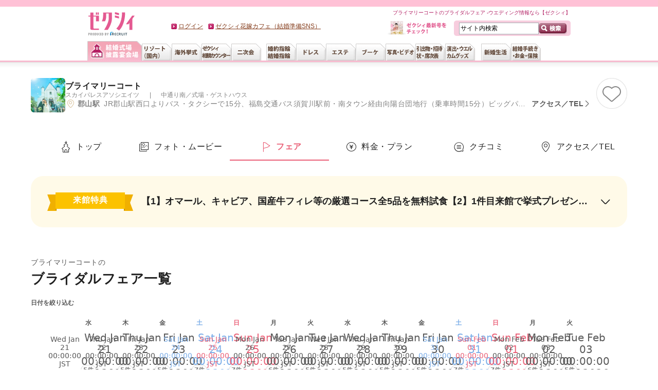

--- FILE ---
content_type: text/html;charset=UTF-8
request_url: https://zexy.net/wedding/c_7770071871/fair/?inrlead=hallBfList_bfDetail
body_size: 40183
content:
<!DOCTYPE html>
<html xmlns="http://www.w3.org/1999/xhtml" lang="ja-JP" xml:lang="ja-JP"><head prefix="og: https:/ogp.me/ns#">
<meta http-equiv="Content-Type" content="text/html; charset=utf-8" />
<meta http-equiv="Pragma" content="no-cache" />
<meta http-equiv="Cache-Control" content="no-cache" />
<meta http-equiv="Expires" content="0" />
<title>ブライマリーコートのブライダルフェア【ゼクシィ】</title>

<meta name="description" content="ブライマリーコートのブライダルフェアはこちら。写真や料金プランはもちろん、挙式・披露宴の感想・口コミも掲載。日本最大級のウェディング情報サイト【ゼクシィ】があなたの結婚を完璧サポート！" />
<meta name="keywords" content="ブライダルフェア,ブライマリーコート,中通り南,福島,結婚式場,ウェディング,ウエディング,ゼクシィ" />
<link rel="alternate" href="android-app://net.Zexy/zexy-app/zexy.net/wedding/c_7770071871/fair/?vos=appindexing" />
<meta http-equiv="Content-Language" content="ja" />
<meta http-equiv="Content-Style-Type" content="text/css" />
<meta http-equiv="Content-Script-Type" content="text/javascript" />
<link rel="icon" href="/favicon.ico">
<link rel="canonical" href="https://zexy.net/wedding/c_7770071871/fair/">
				<link rel="next" href="https://zexy.net/wedding/c_7770071871/fair/p_2" />
		<link rel="stylesheet" href="/css/hnmDesign/common.css" />
	<link rel="stylesheet" href="/css/hnmDesign/wedding/common.css" />
	<link rel="stylesheet" href="/css/hnmDesign/wedding/clientFair/clientFair.css" /><script src="/js/hnmDesign/common.js"></script>
	<script type="text/javascript">
//<![CDATA[

XY.config.pageContext.ctx = "";
XY.config.pageContext.ectx = "";
XY.config.pageContext.rctx = "";
//]]>
</script>
<script type="module" src="/js/hnmDesign/wedding/common.js"></script>
	<script type="module" src="/js/hnmDesign/wedding/clientFair/clientFair.js"></script><!-- This is bfList_wedding_head.txt -->
<meta property="og:url" content="https://zexy.net/" />
<meta property="og:type" content="website" />
<meta property="og:title" content="ウエディング、ブライダル、結婚準備ならゼクシィ" />
<meta property="og:description" content="ゼクシィはブライダルに関する情報が満載！ウエディングや二次会などの会場探しを始め、婚約指輪から新生活まで、ブライダルに関することは全部ゼクシィがお手伝い。いろんなウエディングや口コミも参考にして納得のいくウエディングを！" />
<meta property="og:site_name" content="ゼクシィ" />
<meta property="og:image" content="https://zexy.net/contents/images/zexy_logo_forogp.png" />
<!-- end This is bfList_wedding_head.txt -->
</head>
<body>
<script type="text/javascript">
var pageData;
(function () {
	var path = window.location.pathname;
	var fg = ('/' == path.charAt(0) ? path.substr(1) : path).split('/');
	if (fg.length == 0 || !fg[0]) return;
	if ('s' == fg[0]) fg.shift();
	if (fg.length == 0) return;
	
	var gcd, ccd=[], pcd, act;
	switch (fg[0]) {
	case 'wedding': gcd = '01'; break;
	case 'resort': gcd = '02'; break;
	case 'abroad': gcd = '03';
		if (fg.length > 2 && fg[2].match(/[0-9]{10}/)) {
			ccd.push(fg[2]);
			if (fg.length > 3 && fg[3].match(/[0-9]{10}/)) pcd = fg[3];
			else if (fg.length > 4 && fg[4].match(/[0-9]{10}/)) pcd = fg[4];
		}
		break;
	case 'nijikai': gcd = '04'; break;
	case 'ring': gcd = '05'; break;
	case 'dress': gcd = '06'; break;
	case 'bouquet': gcd = '07'; break;
	case 'esthe': gcd = '08'; break;
	case 'photo': gcd = '09'; break;
	case 'gift': gcd = '10'; break;
	case 'paper': gcd = '11'; break;
	case 'production': gcd = '12'; break;
	case 'interior': gcd = '13'; break;
	case 'entry':
		if (fg.length < 2) break;
		switch (fg[1]) {
		case 'kengakuYoyaku':
		case 'shiryoSeikyu':
		case 'fairYoyaku':
		case 'toiawase':
		case 'raikanEnq':
		case 'packKengakuYoyaku':
		case 'packShiryoSeikyu':
			act = true;
			var qp = (window.location.search || '?').substr(1).split('&');
			for (var idx=0; idx<qp.length; idx++) {
				if (qp[idx].indexOf('gyoshuCd=') == 0) gcd = qp[idx].substr(9);
				else if (qp[idx].indexOf('clientCd=') == 0) ccd.push(qp[idx].substr(9));
				else if (qp[idx].indexOf('productCd=') == 0) pcd = qp[idx].substr(10);
			}
			break;
		default: return;
		}
		break;
	default: return;
	}
	if (gcd) {
		if (ccd.length == 0) {
			for (var idx=1; idx<fg.length; idx++) {
				if (fg[idx].indexOf('c_') == 0) ccd.push(fg[idx].substr(2));
				else if (fg[idx].indexOf('s_') == 0) pcd = fg[idx].substr(2);
				else if (ccd.length > 0 && fg[idx].indexOf('sh_') == 0) pcd = fg[idx].substr(3);
				if (ccd.length > 0 && pcd) break;
			}
		}
		pageData = { 'items': [] };
		for (var idx=0; idx<ccd.length; idx++) {
			pageData['items'].push({ 'gyoshuCd': gcd, 'clientcd': ccd[idx] });
		}
		if (ccd.length == 0) pageData['items'].push({ 'gyoshuCd': gcd });
		if (pcd) pageData['items'][0]['productCd'] = pcd;
		if (act) {
			try {
				if(('sessionStorage' in window) && window['sessionStorage'] !== null && window.JSON){
					sessionStorage.setItem('ytmPageData', JSON.stringify(pageData));
				}
			} catch(e) {};
		}
	} else if (act) {
		try {
			if(('sessionStorage' in window) && window['sessionStorage'] !== null && window.JSON){
				pageData = JSON.parse(sessionStorage.getItem('ytmPageData'));
			}
		} catch(e) {};
	}
}());
</script>
<!-- Google Tag Manager -->
<noscript><iframe src="//www.googletagmanager.com/ns.html?id=GTM-NFL2X6"
height="0" width="0" style="display:none;visibility:hidden"></iframe></noscript>
<script>(function(w,d,s,l,i){w[l]=w[l]||[];w[l].push({'gtm.start':
new Date().getTime(),event:'gtm.js'});var f=d.getElementsByTagName(s)[0],
j=d.createElement(s),dl=l!='dataLayer'?'&l='+l:'';j.async=true;j.src=
'//www.googletagmanager.com/gtm.js?id='+i+dl;f.parentNode.insertBefore(j,f);
})(window,document,'script','dataLayer','GTM-NFL2X6');</script>
<!-- End Google Tag Manager -->
<script type="text/javascript" src="//tm.r-ad.ne.jp/8/default.js" charset="utf-8"></script><script type="text/javascript" charset="utf-8">
var _rad9 = _rad9;

$(function() {
	$("a.addClip").click(function(e){
		var ccd;
		if (typeof pageData != 'undefined') {
			//クライアントコードを取得
			ccd = pageData.items[0].clientcd;
		}

		//クライアントコードが存在しない場合は一覧画面のクリップボタンが押下された場合
		if (typeof ccd === 'undefined') {
			//アクションの発火箇所を探索
			var tar = $(e.target).closest('div');

			//現在表示しているページのURLから表示画面を判定
			var url = location.pathname;
			url = ('/' == url.charAt(0) ? url.substr(1) : url).split('/');
			//SMP画面の場合は配列を左シフト
			if ('s' == url[0]) url.shift();
			//式場検索写真で見る画面でない場合、親フレームを参照
			if(url[1] != 'clientListPhoto') tar = tar.parent();

			//現在のフレームから直近のaタグhrefの値からｸﾗｲｱﾝﾄｺｰﾄﾞを生成
			tar = $(tar).find('a');
			tar = tar[0].getAttribute('href');
			if(typeof tar === 'undefined') return;

			//リンクURLから取得したいクライアントコードのみを抜出
			var keyword = '/c_';
			var position = tar.indexOf(keyword);

			if (position != -1){
				var startIndex = position + keyword.length;
				var endIndex = tar.indexOf('/',startIndex);
				if (endIndex == -1) endIndex = tar.length;
				ccd = tar.substring(startIndex,endIndex);
				if (typeof ccd === 'undefined') return;
			} else return;
		}
		_rad9.push(['conversion', 'clip', 1, ccd]);
	});
} );
</script><div id="platform" class="typeD">
	<div id="headerOuter1209">
	<div id="glonaviBorder"></div>
	<div id="header1209">
		<p class="siteID">
			<a href="https://zexy.net/"><img src="https://cdn.zexy.net/images/common/global_nav.png" alt="ウエディング、ブライダル、結婚準備ならゼクシィ" /></a></p>
		<div class="des_txt">
			ブライマリーコートのブライダルフェア -ウエディング情報なら【ゼクシィ】</div>
		<form action="https://zexy.net/fwSearch/" method="get" id="glnavi_freeword_form">
			<fieldset>
				<p class="search">
					<input name="FS" type="hidden" value="FW" />
					<input name="freeWord" type="text" class="txtArea" value="サイト内検索" />
					<input type="image" src="https://cdn.zexy.net/images/common/btn_searchheader.gif" alt="検索" class="searchBtn hover" />
				</p>
			</fieldset>
		</form>
		<div id="welcomeMessage"></div>
		<div id="honshi1307">
			<p class="cover"><a href="/mar/honshi/"><img src="/mar/honshi/img/con_01.jpg" width="24" height="26" alt="" /></a></p>
			<p class="txt"><a href="/mar/honshi/"><img src="https://cdn.zexy.net/images/common/ic_new_text.gif" width="77" height="22" alt="ゼクシィ最新号をチェック！" /></a></p>
		</div>
		<div id="globalNav1209">
	<dl id="naviList">
		<dt class="hidden">&nbsp;</dt>
			<dd id="gnwPreparation">
				<ul id="lnwPreparation" class="tabList">
					<li id="lnSearchHall">
							<a href="https://zexy.net/wedding/" class="gn_wedding"><img src="https://cdn.zexy.net/images/common/global_nav.png" alt="結婚式場、披露宴会場" class="active" /></a></li>
					<li id="lnSearchResort">
							<a href="https://zexy.net/resort/" class="gn_resort"><img src="https://cdn.zexy.net/images/common/global_nav.png" alt="リゾート（国内）" class="" /></a></li>
					<li id="lnSearchAbroad">
							<a href="https://zexy.net/abroad/" class="gn_abroad"><img src="https://cdn.zexy.net/images/common/global_nav.png" alt="海外挙式" class="" /></a></li>
					<li id="lnConsultation">
							<a href="https://zexy.net/navi/?inrlead=pc_header_naviTop" class="gn_navi"><img src="https://cdn.zexy.net/images/common/global_nav.png" alt="ゼクシィなび会場相談" class="" /></a></li>
					<li id="lnParty" class="rightEnd">
							<dl>
											<dt><a href="https://zexy.net/nijikai/" class="gn_nijikai"><img src="https://cdn.zexy.net/images/common/global_nav.png" alt="二次会" class="" /></a></dt>
											<dd><p>パーティー、二次会</p></dd>
										</dl>
									</li>
					<li id="lnSearchRing">
							<dl>
											<dt><a href="https://zexy.net/ring/" class="gn_ring"><img src="https://cdn.zexy.net/images/common/global_nav.png" alt="婚約指輪、結婚指輪" class="" /></a></dt>
											<dd><p>婚約指輪、結婚指輪</p></dd>
										</dl>
									</li>
					<li id="lnBeautyDress">
							<dl>
											<dt><a href="https://zexy.net/dress/" class="gn_dress"><img src="https://cdn.zexy.net/images/common/global_nav.png" alt="ドレス" class="" /></a></dt>
											<dd><p>ドレス・ドレス小物</p></dd>
										</dl>
									</li>
					<li id="lnBeautyEsthetic">
							<a href="https://zexy.net/esthe/" class="gn_esthe"><img src="https://cdn.zexy.net/images/common/global_nav.png" alt="エステ" class="" /></a></li>
					<li id="lnBeautyBouquet">
							<a href="https://zexy.net/bouquet/" class="gn_bouquet"><img src="https://cdn.zexy.net/images/common/global_nav.png" alt="ブーケ" class="" /></a></li>
					<li id="lnCommemoration">
							<dl>
											<dt><a href="https://zexy.net/photo/" class="gn_photo"><img src="https://cdn.zexy.net/images/common/global_nav.png" alt="写真、ビデオ" class="" /></a></dt>
											<dd><p>スタジオ撮影、ロケーション撮影、当日撮影、ブーケの押し花、ハネムーン</p></dd>
										</dl>
									</li>
					<li id="lnGuest">
							<dl>
											<dt><a href="https://zexy.net/reception/" class="gn_reception"><img src="https://cdn.zexy.net/images/common/global_nav.png" alt="引出物、招待状、席次表" class="" /></a></dt>
											<dd><p>引出物、引菓子、プチギフト、招待状、席次表、結婚報告はがき</p></dd>
										</dl>
									</li>
					<li id="lnSearchReception">
							<dl>
											<dt><a href="https://zexy.net/production/" class="gn_production"><img src="https://cdn.zexy.net/images/common/global_nav.png" alt="演出、ウエルカムグッズ" class="" /></a></dt>
											<dd><p>映像演出、ウエルカムアイテム、親ギフト、プロフィールパンフ、リングピロー、会場装花</p></dd>
										</dl>
									</li>
					</ul>
			</dd>
		<dt class="hidden">&nbsp;</dt>
			<dd id="gnnNewlife">
				<ul class="tabList">
					<li id="gnInterior">
							<dl>
											<dt><a href="https://zexy.net/newlife/" class="gn_interior"><img src="https://cdn.zexy.net/images/common/global_nav.png" alt="新婚生活" class="" /></a></dt>
											<dd><p>新婚生活</p></dd>
										</dl>
									</li>
					<li id="gnMoney">
							<dl>
											<dt><a href="https://zexy.net/money/" class="gn_money"><img src="https://cdn.zexy.net/images/common/global_nav.png" alt="結婚手続き・お金・保険" class="" /></a></dt>
											<dd><p>お金、保険、生活</p></dd>
										</dl>
									</li>
					</ul>
			</dd>
		</dl>
</div>
</div>
</div>
<main class="hnm hnm-clientFair">
		<div class="hnm__contents">
			<div class="c-bar-header-fairList">
	<div class="c-bar-header-fairList__hallInfoArea">
		<div class="c-bar-header-fairList__photoArea">
			<img class="c-bar-header-fairList__photo" src="https://cdn.zexy.net/p/wedding/1001922396/1006297073/images/001008510164_150_150.jpg" alt="ブライマリーコート：【1組貸切】ステンドグラス輝く大聖堂。花嫁の憧れを叶える貸切邸宅"  width="150" height="150">
	</div>
		<div class="c-bar-header-fairList__titleArea">
			<span class="c-bar-header-fairList__title">
				<a href="/wedding/c_7770071871/?inrlead=hallBfList_header_clientName" class="c-bar-header-fairList__name c-hover">ブライマリーコート</a></span>
			<div class="c-bar-header-fairList__subTextArea">
				<p class="c-bar-header-fairList__subText">スカイパレスアソシエイツ</p>
				<p class="c-bar-header-fairList__subText">
					<a href="/wedding/clientList/?area=0211" class="c-hover">中通り南</a><span>／</span><a href="/wedding/clientList/?ht=011" class="c-hover">式場・ゲストハウス</a></p>
			</div>
			<div class="c-bar-header-fairList__hallData">
					<span class="c-bar-header-fairList__accessData c-icon-before">
						<span class="c-bar-header-fairList__station">郡山駅</span>JR郡山駅西口よりバス・タクシーで15分、福島交通バス須賀川駅前・南タウン経由向陽台団地行（乗車時間15分）ビッグパレット下車、東北自動車道郡山南ICより車で15分</span>
					<div class="hnm-hoverMenu" data-hover-menu="trigger">
									<span class="c-textLink c-icon-after -right -baseDeep -fairList c-hover"> アクセス／TEL </span>
									<div class="hnm-hoverMenu__wrapper" data-hover-menu="target">
										<ul class="hnm-hoverMenu__list">
											<li class="hnm-hoverMenu__list__li">
															<a href="/wedding/c_7770071871/mapTel/?inrlead=hallBfList_header_access" class="hnm-hoverMenu__list__a">会場</a></li>
													<li class="hnm-hoverMenu__list__li">
															<a href="/wedding/c_7770071871/mapTel/s_1005646786/?inrlead=hallBfList_header_access" class="hnm-hoverMenu__list__a">予約サロン</a></li>
													</ul>
									</div>
								</div>
							</div>
			</div>
	</div>
	<div class="c-button-clipL-wrapper -fairListHeader" data-clip-wrapper>
		<button
			class="c-button-clipL c-hover"
			type="button"
			data-clip="trigger"
			aria-label="この式場をクリップする"
			data-productcd="1001922396"
			data-eventId=wedding_fair_list_header
			data-customlink="クリップ完了"
			data-hnm-events="event20"
			data-hnm-p26="クリップ位置_代表フェア一覧_個社タイトル横"
			data-hnm-products=";7770071871"
		></button>
		<div class="c-button-clipL-toast" data-button-clip-animation></div>
	</div>
</div><nav class="c-menuTab -header hnm-headerTab" data-tab-sticky="header">
	<ul class="c-menuTab__list">
		<li class="c-menuTab__item">
						<a href="/wedding/c_7770071871/?inrlead=hallBfList_topMenuTab_top" class="c-menuTab__itemLink c-icon-before -top">トップ</a></li>
				<li class="c-menuTab__item">
								<a href="/wedding/c_7770071871/imageGallery/?inrlead=hallBfList_topMenuTab_photo" class="c-menuTab__itemLink c-icon-before -photo">フォト・ムービー</a></li>
							<li class="c-menuTab__item">
								<a href="/wedding/c_7770071871/fair/?inrlead=hallBfList_topMenuTab_bfList" class="c-menuTab__itemLink c-icon-before -fair -active">フェア</a></li>
						<li class="c-menuTab__item">
							<a href="/wedding/c_7770071871/plan/?inrlead=hallBfList_topMenuTab_plan" class="c-menuTab__itemLink c-icon-before -charge">料金・プラン</a></li>
					<li class="c-menuTab__item">
								<span tabindex="0" class="c-menuTab__itemLink c-icon-before -kuchikomi" data-focus-out>クチコミ<ul class="c-menuTab__hoverMenu -kuchikomi">
											<li class="c-menuTab__hoverMenu__li">
													<a href="/wedding/c_7770071871/kuchikomi/?inrlead=hallBfList_topMenuTab_kuchikomi" class="c-menuTab__hoverMenu__a">花嫁・ゲストのクチコミ</a></li>
											</ul>
									</span>
							</li>
						<li class="c-menuTab__item">
							<span tabindex="0" class="c-menuTab__itemLink c-icon-before -access" data-focus-out>
										アクセス／TEL<ul class="c-menuTab__hoverMenu -access">
											<li class="c-menuTab__hoverMenu__li">
														<a href="/wedding/c_7770071871/mapTel/?inrlead=hallBfList_topMenuTab_access" class="c-menuTab__hoverMenu__a">会場</a></li>
												<li class="c-menuTab__hoverMenu__li">
														<a href="/wedding/c_7770071871/mapTel/s_1005646786/?inrlead=hallBfList_topMenuTab_access" class="c-menuTab__hoverMenu__a">予約サロン</a></li>
												</ul>
									</span>
								</li>
					</ul>
</nav><div class="hnm-clientFair-accordion c-hover c-icon-after" data-toggle-accordion="trigger" tabindex="0">
					<div class="hnm-clientFair-accordion__content">
						<div class="hnm-clientFair-accordion__labelArea">
							<span class="c-label-benefits">来館特典</span>
						</div>
						<div class="hnm-clientFair-accordion__fairArea">
							<span class="hnm-clientFair-accordion__fairTitle" data-toggle-accordion="title">【1】オマール、キャビア、国産牛フィレ等の厳選コース全5品を無料試食【2】1件目来館で挙式プレゼント【3】ご希望の日程や人数に合わせて最大130万円分のWアイテム優待</span>
							<dl class="hnm-clientFair-accordion__fairDetailContent" data-toggle-accordion="detail">
									<div class="hnm-clientFair-accordion__fairDetail">
											<dt class="hnm-clientFair-accordion__benefitItem">適用期間</dt>
											<dd class="hnm-clientFair-accordion__benefitText">１月末迄にご参加の方※挙式のみ・フォトW希望の方以外</dd>
										</div>
									<div class="hnm-clientFair-accordion__fairDetail">
											<dt class="hnm-clientFair-accordion__benefitItem">備考</dt>
											<dd class="hnm-clientFair-accordion__benefitText">【1】シェフ厳選食材使用の出来立てのお料理を、ゲスト目線で体験！【2】ステンドグラス輝く大聖堂挙式【3】料理・会場費・衣装・写真・装花等アイテム※希望の日程や人数で特典内容変動有り</dd>
										</div>
									</dl>
							</div>
					</div>
				</div>
			<h1 class="hnm-clientFair__title">
				ブライマリーコートの
				<span class="hnm-clientFair__title__bold">ブライダルフェア一覧</span>
			</h1>
			<div class="hnm-clientFair-calendar">
	<p class="hnm-clientFair-calendar__search">日付を絞り込む</p>
	<div class="hnm-clientFair-calendar__content">
		<ul class="hnm-clientFair-calendar__weekArea">
			<li class="hnm-clientFair-calendar__weekItem">水</li>
					<li class="hnm-clientFair-calendar__weekItem">木</li>
					<li class="hnm-clientFair-calendar__weekItem">金</li>
					<li class="hnm-clientFair-calendar__weekItem -saturday">土</li>
					<li class="hnm-clientFair-calendar__weekItem -sunday">日</li>
					<li class="hnm-clientFair-calendar__weekItem">月</li>
					<li class="hnm-clientFair-calendar__weekItem">火</li>
					<li class="hnm-clientFair-calendar__weekItem">水</li>
					<li class="hnm-clientFair-calendar__weekItem">木</li>
					<li class="hnm-clientFair-calendar__weekItem">金</li>
					<li class="hnm-clientFair-calendar__weekItem -saturday">土</li>
					<li class="hnm-clientFair-calendar__weekItem -sunday">日</li>
					<li class="hnm-clientFair-calendar__weekItem">月</li>
					<li class="hnm-clientFair-calendar__weekItem">火</li>
					</ul>
		<ul class="hnm-clientFair-calendar__dayArea">
			<li class="hnm-clientFair-calendar__dayItem c-hover">
							<button type="button" class="hnm-clientFair-calendar__day" data-filter-date-trigger="Wed Jan 21 00:00:00 JST 2026">
								<span class="hnm-clientFair-calendar__month">Wed Jan 21 00:00:00 JST 2026/</span>Wed Jan 21 00:00:00 JST 2026<span class="hnm-clientFair-calendar__dayData">5件</span>
							</button>
						</li>
					<li class="hnm-clientFair-calendar__dayItem c-hover">
							<button type="button" class="hnm-clientFair-calendar__day" data-filter-date-trigger="Thu Jan 22 00:00:00 JST 2026">
								<span class="hnm-clientFair-calendar__month">Thu Jan 22 00:00:00 JST 2026/</span>Thu Jan 22 00:00:00 JST 2026<span class="hnm-clientFair-calendar__dayData">5件</span>
							</button>
						</li>
					<li class="hnm-clientFair-calendar__dayItem c-hover">
							<button type="button" class="hnm-clientFair-calendar__day" data-filter-date-trigger="Fri Jan 23 00:00:00 JST 2026">
								<span class="hnm-clientFair-calendar__month">Fri Jan 23 00:00:00 JST 2026/</span>Fri Jan 23 00:00:00 JST 2026<span class="hnm-clientFair-calendar__dayData">5件</span>
							</button>
						</li>
					<li class="hnm-clientFair-calendar__dayItem c-hover">
							<button type="button" class="hnm-clientFair-calendar__day -saturday" data-filter-date-trigger="Sat Jan 24 00:00:00 JST 2026">
								<span class="hnm-clientFair-calendar__month">Sat Jan 24 00:00:00 JST 2026/</span>Sat Jan 24 00:00:00 JST 2026<span class="hnm-clientFair-calendar__dayData">7件</span>
							</button>
						</li>
					<li class="hnm-clientFair-calendar__dayItem c-hover">
							<button type="button" class="hnm-clientFair-calendar__day -sunday" data-filter-date-trigger="Sun Jan 25 00:00:00 JST 2026">
								<span class="hnm-clientFair-calendar__month">Sun Jan 25 00:00:00 JST 2026/</span>Sun Jan 25 00:00:00 JST 2026<span class="hnm-clientFair-calendar__dayData">7件</span>
							</button>
						</li>
					<li class="hnm-clientFair-calendar__dayItem c-hover">
							<button type="button" class="hnm-clientFair-calendar__day" data-filter-date-trigger="Mon Jan 26 00:00:00 JST 2026">
								<span class="hnm-clientFair-calendar__month">Mon Jan 26 00:00:00 JST 2026/</span>Mon Jan 26 00:00:00 JST 2026<span class="hnm-clientFair-calendar__dayData">6件</span>
							</button>
						</li>
					<li class="hnm-clientFair-calendar__dayItem c-hover">
							<button type="button" class="hnm-clientFair-calendar__day" data-filter-date-trigger="Tue Jan 27 00:00:00 JST 2026">
								<span class="hnm-clientFair-calendar__month">Tue Jan 27 00:00:00 JST 2026/</span>Tue Jan 27 00:00:00 JST 2026<span class="hnm-clientFair-calendar__dayData">5件</span>
							</button>
						</li>
					<li class="hnm-clientFair-calendar__dayItem c-hover">
							<button type="button" class="hnm-clientFair-calendar__day" data-filter-date-trigger="Wed Jan 28 00:00:00 JST 2026">
								<span class="hnm-clientFair-calendar__month">Wed Jan 28 00:00:00 JST 2026/</span>Wed Jan 28 00:00:00 JST 2026<span class="hnm-clientFair-calendar__dayData">5件</span>
							</button>
						</li>
					<li class="hnm-clientFair-calendar__dayItem c-hover">
							<button type="button" class="hnm-clientFair-calendar__day" data-filter-date-trigger="Thu Jan 29 00:00:00 JST 2026">
								<span class="hnm-clientFair-calendar__month">Thu Jan 29 00:00:00 JST 2026/</span>Thu Jan 29 00:00:00 JST 2026<span class="hnm-clientFair-calendar__dayData">5件</span>
							</button>
						</li>
					<li class="hnm-clientFair-calendar__dayItem c-hover">
							<button type="button" class="hnm-clientFair-calendar__day" data-filter-date-trigger="Fri Jan 30 00:00:00 JST 2026">
								<span class="hnm-clientFair-calendar__month">Fri Jan 30 00:00:00 JST 2026/</span>Fri Jan 30 00:00:00 JST 2026<span class="hnm-clientFair-calendar__dayData">5件</span>
							</button>
						</li>
					<li class="hnm-clientFair-calendar__dayItem c-hover">
							<button type="button" class="hnm-clientFair-calendar__day -saturday" data-filter-date-trigger="Sat Jan 31 00:00:00 JST 2026">
								<span class="hnm-clientFair-calendar__month">Sat Jan 31 00:00:00 JST 2026/</span>Sat Jan 31 00:00:00 JST 2026<span class="hnm-clientFair-calendar__dayData">7件</span>
							</button>
						</li>
					<li class="hnm-clientFair-calendar__dayItem c-hover">
							<button type="button" class="hnm-clientFair-calendar__day -sunday" data-filter-date-trigger="Sun Feb 01 00:00:00 JST 2026">
								<span class="hnm-clientFair-calendar__month">Sun Feb 01 00:00:00 JST 2026/</span>Sun Feb 01 00:00:00 JST 2026<span class="hnm-clientFair-calendar__dayData">7件</span>
							</button>
						</li>
					<li class="hnm-clientFair-calendar__dayItem c-hover">
							<button type="button" class="hnm-clientFair-calendar__day" data-filter-date-trigger="Mon Feb 02 00:00:00 JST 2026">
								<span class="hnm-clientFair-calendar__month">Mon Feb 02 00:00:00 JST 2026/</span>Mon Feb 02 00:00:00 JST 2026<span class="hnm-clientFair-calendar__dayData">6件</span>
							</button>
						</li>
					<li class="hnm-clientFair-calendar__dayItem c-hover">
							<button type="button" class="hnm-clientFair-calendar__day" data-filter-date-trigger="Tue Feb 03 00:00:00 JST 2026">
								<span class="hnm-clientFair-calendar__month">Tue Feb 03 00:00:00 JST 2026/</span>Tue Feb 03 00:00:00 JST 2026<span class="hnm-clientFair-calendar__dayData">5件</span>
							</button>
						</li>
					<li class="hnm-clientFair-calendar__dayItem c-hover">
							<button type="button" class="hnm-clientFair-calendar__day" data-filter-date-trigger="Wed Feb 04 00:00:00 JST 2026">
								<span class="hnm-clientFair-calendar__month">Wed Feb 04 00:00:00 JST 2026/</span>Wed Feb 04 00:00:00 JST 2026<span class="hnm-clientFair-calendar__dayData">5件</span>
							</button>
						</li>
					<li class="hnm-clientFair-calendar__dayItem c-hover">
							<button type="button" class="hnm-clientFair-calendar__day" data-filter-date-trigger="Thu Feb 05 00:00:00 JST 2026">
								<span class="hnm-clientFair-calendar__month">Thu Feb 05 00:00:00 JST 2026/</span>Thu Feb 05 00:00:00 JST 2026<span class="hnm-clientFair-calendar__dayData">5件</span>
							</button>
						</li>
					<li class="hnm-clientFair-calendar__dayItem c-hover">
							<button type="button" class="hnm-clientFair-calendar__day" data-filter-date-trigger="Fri Feb 06 00:00:00 JST 2026">
								<span class="hnm-clientFair-calendar__month">Fri Feb 06 00:00:00 JST 2026/</span>Fri Feb 06 00:00:00 JST 2026<span class="hnm-clientFair-calendar__dayData">5件</span>
							</button>
						</li>
					<li class="hnm-clientFair-calendar__dayItem c-hover">
							<button type="button" class="hnm-clientFair-calendar__day -saturday" data-filter-date-trigger="Sat Feb 07 00:00:00 JST 2026">
								<span class="hnm-clientFair-calendar__month">Sat Feb 07 00:00:00 JST 2026/</span>Sat Feb 07 00:00:00 JST 2026<span class="hnm-clientFair-calendar__dayData">7件</span>
							</button>
						</li>
					<li class="hnm-clientFair-calendar__dayItem c-hover">
							<button type="button" class="hnm-clientFair-calendar__day -sunday" data-filter-date-trigger="Sun Feb 08 00:00:00 JST 2026">
								<span class="hnm-clientFair-calendar__month">Sun Feb 08 00:00:00 JST 2026/</span>Sun Feb 08 00:00:00 JST 2026<span class="hnm-clientFair-calendar__dayData">7件</span>
							</button>
						</li>
					<li class="hnm-clientFair-calendar__dayItem c-hover">
							<button type="button" class="hnm-clientFair-calendar__day" data-filter-date-trigger="Mon Feb 09 00:00:00 JST 2026">
								<span class="hnm-clientFair-calendar__month">Mon Feb 09 00:00:00 JST 2026/</span>Mon Feb 09 00:00:00 JST 2026<span class="hnm-clientFair-calendar__dayData">6件</span>
							</button>
						</li>
					<li class="hnm-clientFair-calendar__dayItem c-hover">
							<button type="button" class="hnm-clientFair-calendar__day" data-filter-date-trigger="Tue Feb 10 00:00:00 JST 2026">
								<span class="hnm-clientFair-calendar__month">Tue Feb 10 00:00:00 JST 2026/</span>Tue Feb 10 00:00:00 JST 2026<span class="hnm-clientFair-calendar__dayData">5件</span>
							</button>
						</li>
					<li class="hnm-clientFair-calendar__dayItem c-hover">
							<button type="button" class="hnm-clientFair-calendar__day -holiday" data-filter-date-trigger="Wed Feb 11 00:00:00 JST 2026">
								<span class="hnm-clientFair-calendar__month">Wed Feb 11 00:00:00 JST 2026/</span>Wed Feb 11 00:00:00 JST 2026<span class="hnm-clientFair-calendar__dayData">7件</span>
							</button>
						</li>
					<li class="hnm-clientFair-calendar__dayItem c-hover">
							<button type="button" class="hnm-clientFair-calendar__day" data-filter-date-trigger="Thu Feb 12 00:00:00 JST 2026">
								<span class="hnm-clientFair-calendar__month">Thu Feb 12 00:00:00 JST 2026/</span>Thu Feb 12 00:00:00 JST 2026<span class="hnm-clientFair-calendar__dayData">5件</span>
							</button>
						</li>
					<li class="hnm-clientFair-calendar__dayItem c-hover">
							<button type="button" class="hnm-clientFair-calendar__day" data-filter-date-trigger="Fri Feb 13 00:00:00 JST 2026">
								<span class="hnm-clientFair-calendar__month">Fri Feb 13 00:00:00 JST 2026/</span>Fri Feb 13 00:00:00 JST 2026<span class="hnm-clientFair-calendar__dayData">5件</span>
							</button>
						</li>
					<li class="hnm-clientFair-calendar__dayItem c-hover">
							<button type="button" class="hnm-clientFair-calendar__day -saturday" data-filter-date-trigger="Sat Feb 14 00:00:00 JST 2026">
								<span class="hnm-clientFair-calendar__month">Sat Feb 14 00:00:00 JST 2026/</span>Sat Feb 14 00:00:00 JST 2026<span class="hnm-clientFair-calendar__dayData">7件</span>
							</button>
						</li>
					<li class="hnm-clientFair-calendar__dayItem c-hover">
							<button type="button" class="hnm-clientFair-calendar__day -sunday" data-filter-date-trigger="Sun Feb 15 00:00:00 JST 2026">
								<span class="hnm-clientFair-calendar__month">Sun Feb 15 00:00:00 JST 2026/</span>Sun Feb 15 00:00:00 JST 2026<span class="hnm-clientFair-calendar__dayData">7件</span>
							</button>
						</li>
					<li class="hnm-clientFair-calendar__dayItem c-hover">
							<button type="button" class="hnm-clientFair-calendar__day" data-filter-date-trigger="Mon Feb 16 00:00:00 JST 2026">
								<span class="hnm-clientFair-calendar__month">Mon Feb 16 00:00:00 JST 2026/</span>Mon Feb 16 00:00:00 JST 2026<span class="hnm-clientFair-calendar__dayData">6件</span>
							</button>
						</li>
					<li class="hnm-clientFair-calendar__dayItem c-hover">
							<button type="button" class="hnm-clientFair-calendar__day" data-filter-date-trigger="Tue Feb 17 00:00:00 JST 2026">
								<span class="hnm-clientFair-calendar__month">Tue Feb 17 00:00:00 JST 2026/</span>Tue Feb 17 00:00:00 JST 2026<span class="hnm-clientFair-calendar__dayData">5件</span>
							</button>
						</li>
					</ul>
	</div>
</div><div class="hnm-clientFair-online">
					<input type="checkbox" name="onlyOnlineFairCheckbox" class="hnm-clientFair-online__checkbox" data-online-check="checkbox" />
					<label class="hnm-clientFair-online__label c-icon-before c-hover" for="onlyOnlineFairCheckbox" data-online-check="trigger"> オンライン相談会のみ表示 </label>
				</div>
			<section class="hnm-clientFair-cassette" data-filter-weekend>
		<h2 class="hnm-clientFair-cassette__title">週末開催のおすすめブライダルフェア</h2>
		<div class="hnm-clientFair-cassette__content" data-filter-date-target="Sat Jan 24 00:00:00 JST 2026">
						<div class="hnm-clientFair-cassette__inner" data-clickable-cassette-parent="trigger">
							<div class="hnm-clientFair-cassette__scheduleArea -saturday">
								<span class="hnm-clientFair-cassette__schedule" data-clickable-cassette-child="schedule">
									<span>Sat Jan 24 00:00:00 JST 2026</span>
									<span class="hnm-clientFair-cassette__scheduleDay">Sat Jan 24 00:00:00 JST 2026</span>
									<span class="hnm-clientFair-cassette__scheduleTime c-icon-after">
										<span>09:00~&nbsp;/&nbsp;</span>
												<span>10:00~&nbsp;/&nbsp;</span>
												<span>13:30~&nbsp;/&nbsp;</span>
												<span>14:30~&nbsp;/&nbsp;</span>
												<span>17:00~</span>
												</span>
								</span>
								<p class="hnm-clientFair-cassette__scheduleRequired">所要時間 3時間程度</p>
								</div>
							<div class="hnm-clientFair-cassette__fair">
	<img class="lazy hnm-clientFair-cassette__fairPhoto" src="[data-uri]" data-original="https://cdn.zexy.net/pa/7770071871/01/2957795_458.jpg" alt="ブライマリーコート：【口コミ4.86を体感】ゲスト目線でコース試食×貸切りW相談会" width="236" height="236"data-clickable-cassette-child='photo'>
<div class="hnm-clientFair-cassette__fairOverView">
		<div class="hnm-clientFair-cassette__fairDescriptionArea" data-clickable-cassette-child="description">
			<div class="hnm-clientFair-cassette__fairLabel">
				<span class="c-label-round -S -zexyPink">イチオシ</span>
				<span class="c-label-round -S c-icon-after -goldLight -slight">残席</span>
						<span class="c-label-round -S -baseLight">無料</span>
				<span class="c-label-round -S -baseLight">一部要予約</span>
				<span class="c-label-round -S -baseLight">ネット予約OK</span>
					<span class="c-label-round -S -baseLight">リアルタイム予約</span>
					</div>
			<h3 class="hnm-clientFair-cassette__fairTitle">
				<a href="/wedding/c_7770071871/fair/s_4057889518/?inrlead=hallBfList_weekend_bfDetail" data-clickable-area="link">【口コミ4.86を体感】ゲスト目線でコース試食×貸切りW相談会</a>
			</h3>
			<ul class="hnm-clientFair-cassette__fairOption">
	<li class="hnm-clientFair-cassette__fairOptionText">相談会</li>
			<li class="hnm-clientFair-cassette__fairOptionText">模擬挙式</li>
			<li class="hnm-clientFair-cassette__fairOptionText">模擬披露宴</li>
			<li class="hnm-clientFair-cassette__fairOptionText">試食会</li>
			<li class="hnm-clientFair-cassette__fairOptionText">会場コーディネート</li>
			<li class="hnm-clientFair-cassette__fairOptionText">料理・引出物などの展示</li>
			<li class="hnm-clientFair-cassette__fairOptionText">＼結婚式応援／ご来館特典★ご成約特典</li>
		<li class="hnm-clientFair-cassette__fairOptionText">お支払いは安心の【後払い】</li>
		</ul><span class="hnm-clientFair-cassette__fairDescription"
				>&lt;料理でおもてなし重視の方&gt;会場隣接のキッチンから届く出来立ての料理を体験♪オマール使用の前菜・手作りスープ・焼きたてパン・国産牛フィレメイン・デザート全5品をコースで試食！嬉しい料理ランクUP特典付</span
			>
		</div>
		<div class="hnm-clientFair-cassette__fairCheck">
			<div class="hnm-clientFair-cassette__fairButton">
				<div class="c-button-clipM-wrapper hnm-clientFair-clipButton" data-clip-wrapper>
					<button
						class="c-button-clipM c-hover"
						type="button"
						data-clip="trigger"
						data-eventId="wedding_halltop_center"
						data-prop54="hall_onpage_clientclip"
						data-customlink="クリップ完了"
						data-hnm-events="event20"
						data-hnm-products=";7770071871"
						data-hnm-p26="クリップ位置_代表フェア一覧_今週末カセット"
						data-productcd="4057889518"
					></button>
					<div class="c-button-clipM-toast" data-button-clip-animation></div>
				</div>
				<div class="c-button-listM">
					<a href="https://zexy.net/entry/fairYoyaku/?gyoshuCd=01&amp;clientCd=7770071871&amp;productCd=4057889518&amp;rsvbtn=hallBfList_weekend_fairYoyaku&amp;inrlead=hallBfList_weekend_fairYoyaku" class="c-button-listM__button hnm-clientFair-buttonListM c-hover">フェア予約</a></div>
			</div>
			</div>
		</div>
	</div></div>
						</div>
				<div class="hnm-clientFair-cassette__content" data-filter-date-target="Sun Jan 25 00:00:00 JST 2026">
						<div class="hnm-clientFair-cassette__inner" data-clickable-cassette-parent="trigger">
							<div class="hnm-clientFair-cassette__scheduleArea -sunday">
								<span class="hnm-clientFair-cassette__schedule" data-clickable-cassette-child="schedule">
									<span>Sun Jan 25 00:00:00 JST 2026</span>
									<span class="hnm-clientFair-cassette__scheduleDay">Sun Jan 25 00:00:00 JST 2026</span>
									<span class="hnm-clientFair-cassette__scheduleTime c-icon-after">
										<span>09:00~&nbsp;/&nbsp;</span>
												<span>10:00~&nbsp;/&nbsp;</span>
												<span>13:30~&nbsp;/&nbsp;</span>
												<span>14:30~&nbsp;/&nbsp;</span>
												<span>17:00~</span>
												</span>
								</span>
								<p class="hnm-clientFair-cassette__scheduleRequired">所要時間 3時間程度</p>
								</div>
							<div class="hnm-clientFair-cassette__fair">
	<img class="lazy hnm-clientFair-cassette__fairPhoto" src="[data-uri]" data-original="https://cdn.zexy.net/pa/7770071871/01/2970425_458.jpg" alt="ブライマリーコート：当館人気No.1*豪華10大特典*２名３万円相当国産牛の無料試食付♪" width="236" height="236"data-clickable-cassette-child='photo'>
<div class="hnm-clientFair-cassette__fairOverView">
		<div class="hnm-clientFair-cassette__fairDescriptionArea" data-clickable-cassette-child="description">
			<div class="hnm-clientFair-cassette__fairLabel">
				<span class="c-label-round -S -zexyPink">イチオシ</span>
				<span class="c-label-round -S c-icon-after -goldLight -slight">残席</span>
						<span class="c-label-round -S -baseLight">無料</span>
				<span class="c-label-round -S -baseLight">一部要予約</span>
				<span class="c-label-round -S -baseLight">ネット予約OK</span>
					<span class="c-label-round -S -baseLight">リアルタイム予約</span>
					</div>
			<h3 class="hnm-clientFair-cassette__fairTitle">
				<a href="/wedding/c_7770071871/fair/s_4057889534/?inrlead=hallBfList_weekend_bfDetail" data-clickable-area="link">当館人気No.1*豪華10大特典*２名３万円相当国産牛の無料試食付♪</a>
			</h3>
			<ul class="hnm-clientFair-cassette__fairOption">
	<li class="hnm-clientFair-cassette__fairOptionText">相談会</li>
			<li class="hnm-clientFair-cassette__fairOptionText">模擬挙式</li>
			<li class="hnm-clientFair-cassette__fairOptionText">模擬披露宴</li>
			<li class="hnm-clientFair-cassette__fairOptionText">試食会</li>
			<li class="hnm-clientFair-cassette__fairOptionText">会場コーディネート</li>
			<li class="hnm-clientFair-cassette__fairOptionText">料理・引出物などの展示</li>
			<li class="hnm-clientFair-cassette__fairOptionText">＼結婚式応援／ご来館特典★ご成約特典</li>
		<li class="hnm-clientFair-cassette__fairOptionText">お支払いは安心の【後払い】</li>
		</ul><span class="hnm-clientFair-cassette__fairDescription"
				>&lt;1件目来館で挙式料20万円優待&gt;コーディネートリニューアル♪全館見学のほか、結婚式の段取りや予算などの疑問も解消！当日さながらの全5品コース試食＆豪華特典でゲストへのおもてなしと憧れが叶う♪</span
			>
		</div>
		<div class="hnm-clientFair-cassette__fairCheck">
			<span class="hnm-clientFair-cassette__fairCheckText c-icon-before">
						最近5人がチェックしました
					</span>
				<div class="hnm-clientFair-cassette__fairButton">
				<div class="c-button-clipM-wrapper hnm-clientFair-clipButton" data-clip-wrapper>
					<button
						class="c-button-clipM c-hover"
						type="button"
						data-clip="trigger"
						data-eventId="wedding_halltop_center"
						data-prop54="hall_onpage_clientclip"
						data-customlink="クリップ完了"
						data-hnm-events="event20"
						data-hnm-products=";7770071871"
						data-hnm-p26="クリップ位置_代表フェア一覧_今週末カセット"
						data-productcd="4057889534"
					></button>
					<div class="c-button-clipM-toast" data-button-clip-animation></div>
				</div>
				<div class="c-button-listM">
					<a href="https://zexy.net/entry/fairYoyaku/?gyoshuCd=01&amp;clientCd=7770071871&amp;productCd=4057889534&amp;rsvbtn=hallBfList_weekend_fairYoyaku&amp;inrlead=hallBfList_weekend_fairYoyaku" class="c-button-listM__button hnm-clientFair-buttonListM c-hover">フェア予約</a></div>
			</div>
			</div>
		</div>
	</div></div>
						</div>
				</section>
<section class="hnm-clientFair-cassette" data-filter-month="Wed Jan 21 00:00:00 JST 2026">
				<h2 class="hnm-clientFair-cassette__title">Wed Jan 21 00:00:00 JST 2026月開催のブライダルフェア</h2>
		<div class="hnm-clientFair-cassette__content" data-filter-date-target="Wed Jan 21 00:00:00 JST 2026">
		<div class="hnm-clientFair-cassette__inner" data-clickable-cassette-parent="trigger">
							<div class="hnm-clientFair-cassette__scheduleArea">
								<span class="hnm-clientFair-cassette__schedule" data-clickable-cassette-child="schedule">
									<span>Wed Jan 21 00:00:00 JST 2026</span>
									<span class="hnm-clientFair-cassette__scheduleDay">Wed Jan 21 00:00:00 JST 2026</span>
									<span class="hnm-clientFair-cassette__scheduleTime c-icon-after">
										<span>
														11:00~&nbsp;/&nbsp;</span>
												<span>
														12:00~&nbsp;/&nbsp;</span>
												<span>
														13:00~&nbsp;/&nbsp;</span>
												<span>
														15:00~&nbsp;/&nbsp;</span>
												<span>
														17:00~</span>
												</span>
								</span>
								<p class="hnm-clientFair-cassette__scheduleRequired">所要時間 120分程度</p>
								</div>
							<div class="hnm-clientFair-cassette__fair">
	<img class="lazy hnm-clientFair-cassette__fairPhoto" src="[data-uri]" data-original="https://cdn.zexy.net/pa/7770071871/01/3165934_458.jpg" alt="ブライマリーコート：【火水限定】2～30名可/少人数婚応援♪アットホームＷ相談会" width="236" height="236"data-clickable-cassette-child='photo'>
<div class="hnm-clientFair-cassette__fairOverView">
		<div class="hnm-clientFair-cassette__fairDescriptionArea" data-clickable-cassette-child="description">
			<div class="hnm-clientFair-cassette__fairLabel">
				<span class="c-label-round -S c-icon-after -goldLight -slight">残席</span>
						<span class="c-label-round -S -baseLight">無料</span>
				<span class="c-label-round -S -baseLight">一部要予約</span>
				</div>
			<h3 class="hnm-clientFair-cassette__fairTitle">
				<a href="/wedding/c_7770071871/fair/s_4057889699/?inrlead=hallBfList_normal_bfDetail" data-clickable-area="link">【火水限定】2～30名可/少人数婚応援♪アットホームＷ相談会</a>
			</h3>
			<ul class="hnm-clientFair-cassette__fairOption">
	<li class="hnm-clientFair-cassette__fairOptionText">相談会</li>
			<li class="hnm-clientFair-cassette__fairOptionText">模擬挙式</li>
			<li class="hnm-clientFair-cassette__fairOptionText">会場コーディネート</li>
			<li class="hnm-clientFair-cassette__fairOptionText">料理・引出物などの展示</li>
			<li class="hnm-clientFair-cassette__fairOptionText">＼結婚式応援／ご来館特典★ご成約特典</li>
		<li class="hnm-clientFair-cassette__fairOptionText">お支払いは安心の【後払い】</li>
		</ul><span class="hnm-clientFair-cassette__fairDescription"
				>少人数や家族での結婚式を応援♪貸切会場でゆっくりアットホームな結婚式をご提案☆専属コンシェルジュが会場見学、気になる見積もりまでしっかりご案内★</span
			>
		</div>
		<div class="hnm-clientFair-cassette__fairCheck">
			<div class="hnm-clientFair-cassette__fairButton">
				<div class="c-button-clipM-wrapper hnm-clientFair-clipButton" data-clip-wrapper>
					<button
						class="c-button-clipM c-hover"
						type="button"
						data-clip="trigger"
						data-eventId="wedding_halltop_center"
						data-prop54="hall_onpage_clientclip"
						data-customlink="クリップ完了"
						data-hnm-events="event20"
						data-hnm-products=";7770071871"
						data-hnm-p26="クリップ位置_代表フェア一覧_N月開催カセット"
						data-productcd="4057889699"
					></button>
					<div class="c-button-clipM-toast" data-button-clip-animation></div>
				</div>
				<div class="c-button-listM">
					<a href="/wedding/c_7770071871/mapTel/show/fairToiawase/s_4057889699/?rsvbtn=hallBfList_normal_toiawase&amp;inrlead=hallBfList_normal_toiawase" class="c-button-listM__button hnm-clientFair-buttonListM c-hover">問合せ</a></div>
			</div>
			</div>
		</div>
	</div></div>
						<div class="hnm-clientFair-cassette__accordion" data-cassette-accordion="target">
								<div class="hnm-clientFair-cassette__accordionButton" data-cassette-accordion="wrapper">
									<button
										type="button"
										class="hnm-clientFair-cassette__accordionText c-icon-after c-hover"
										data-cassette-accordion="trigger"
										data-customlink="代表フェア一覧_同日開催の他のフェアを見る"
									>
										同日開催の他のフェアを見る（<span>4</span>件）
									</button>
								</div>
								<div class="hnm-clientFair-cassette__accordionContent" data-cassette-accordion="cassette">
						<div class="hnm-clientFair-cassette__inner" data-clickable-cassette-parent="trigger">
							<div class="hnm-clientFair-cassette__scheduleArea">
								<span class="hnm-clientFair-cassette__schedule" data-clickable-cassette-child="schedule">
									<span class="hnm-clientFair-cassette__scheduleTime c-icon-after">
										<span>
														09:00~&nbsp;/&nbsp;</span>
												<span>
														11:00~&nbsp;/&nbsp;</span>
												<span>
														12:00~&nbsp;/&nbsp;</span>
												<span>
														13:00~&nbsp;/&nbsp;</span>
												<span>
														14:00~</span>
												</span>
								</span>
								<p class="hnm-clientFair-cassette__scheduleRequired">所要時間 120分程度</p>
								</div>
							<div class="hnm-clientFair-cassette__fair">
	<img class="lazy hnm-clientFair-cassette__fairPhoto" src="[data-uri]" data-original="https://cdn.zexy.net/pa/7770071871/01/2970441_458.jpg" alt="ブライマリーコート：天井高10m！バージンロード入場体験付★火水貸切相談" width="236" height="236"data-clickable-cassette-child='photo'>
<div class="hnm-clientFair-cassette__fairOverView">
		<div class="hnm-clientFair-cassette__fairDescriptionArea" data-clickable-cassette-child="description">
			<div class="hnm-clientFair-cassette__fairLabel">
				<span class="c-label-round -S c-icon-after -goldLight -slight">残席</span>
						<span class="c-label-round -S -baseLight">無料</span>
				<span class="c-label-round -S -baseLight">一部要予約</span>
				</div>
			<h3 class="hnm-clientFair-cassette__fairTitle">
				<a href="/wedding/c_7770071871/fair/s_4057889639/?inrlead=hallBfList_bfDetail" data-clickable-area="link">天井高10m！バージンロード入場体験付★火水貸切相談</a>
			</h3>
			<ul class="hnm-clientFair-cassette__fairOption">
	<li class="hnm-clientFair-cassette__fairOptionText">相談会</li>
			<li class="hnm-clientFair-cassette__fairOptionText">模擬挙式</li>
			<li class="hnm-clientFair-cassette__fairOptionText">模擬披露宴</li>
			<li class="hnm-clientFair-cassette__fairOptionText">会場コーディネート</li>
			<li class="hnm-clientFair-cassette__fairOptionText">料理・引出物などの展示</li>
			<li class="hnm-clientFair-cassette__fairOptionText">＼結婚式応援／ご来館特典★ご成約特典</li>
		<li class="hnm-clientFair-cassette__fairOptionText">お支払いは安心の【後払い】</li>
		</ul><span class="hnm-clientFair-cassette__fairDescription"
				>火・水曜限定★事前に問い合わせで1組様限定の貸切見学も可能です。初めて見学する方にもおすすめ！専属のコンシェルジュがしっかりご案内♪</span
			>
		</div>
		<div class="hnm-clientFair-cassette__fairCheck">
			<div class="hnm-clientFair-cassette__fairButton">
				<div class="c-button-clipM-wrapper hnm-clientFair-clipButton" data-clip-wrapper>
					<button
						class="c-button-clipM c-hover"
						type="button"
						data-clip="trigger"
						data-eventId="wedding_halltop_center"
						data-prop54="hall_onpage_clientclip"
						data-customlink="クリップ完了"
						data-hnm-events="event20"
						data-hnm-products=";7770071871"
						data-hnm-p26="クリップ位置_代表フェア一覧_N月開催カセット"
						data-productcd="4057889639"
					></button>
					<div class="c-button-clipM-toast" data-button-clip-animation></div>
				</div>
				<div class="c-button-listM">
					<a href="/wedding/c_7770071871/mapTel/show/fairToiawase/s_4057889639/?rsvbtn=hallBfList_toiawase&amp;inrlead=hallBfList_toiawase" class="c-button-listM__button hnm-clientFair-buttonListM c-hover">問合せ</a></div>
			</div>
			</div>
		</div>
	</div></div>
					<div class="hnm-clientFair-cassette__inner" data-clickable-cassette-parent="trigger">
							<div class="hnm-clientFair-cassette__scheduleArea">
								<span class="hnm-clientFair-cassette__schedule" data-clickable-cassette-child="schedule">
									<span class="hnm-clientFair-cassette__scheduleTime c-icon-after">
										<span>
														11:00~&nbsp;/&nbsp;</span>
												<span>
														13:00~&nbsp;/&nbsp;</span>
												<span>
														14:00~&nbsp;/&nbsp;</span>
												<span>
														15:00~</span>
												</span>
								</span>
								<p class="hnm-clientFair-cassette__scheduleRequired">所要時間 30分程度</p>
								</div>
							<div class="hnm-clientFair-cassette__fair">
	<img class="lazy hnm-clientFair-cassette__fairPhoto" src="[data-uri]" data-original="https://cdn.zexy.net/pa/7770071871/01/2991251_458.jpg" alt="ブライマリーコート：☆フォトウェディングまるごと相談会☆" width="236" height="236"data-clickable-cassette-child='photo'>
<div class="hnm-clientFair-cassette__fairOverView">
		<div class="hnm-clientFair-cassette__fairDescriptionArea" data-clickable-cassette-child="description">
			<div class="hnm-clientFair-cassette__fairLabel">
				<span class="c-label-round -S c-icon-after -goldLight -slight">残席</span>
						<span class="c-label-round -S -baseLight">無料</span>
				<span class="c-label-round -S -baseLight">一部要予約</span>
				</div>
			<h3 class="hnm-clientFair-cassette__fairTitle">
				<a href="/wedding/c_7770071871/fair/s_4057894293/?inrlead=hallBfList_bfDetail" data-clickable-area="link">☆フォトウェディングまるごと相談会☆</a>
			</h3>
			<ul class="hnm-clientFair-cassette__fairOption">
	<li class="hnm-clientFair-cassette__fairOptionText">会場見学</li>
		<li class="hnm-clientFair-cassette__fairOptionText">ロケーション</li>
		</ul><span class="hnm-clientFair-cassette__fairDescription"
				>イギリスの街並みを貸切でフォト♪ステンドグラスが輝くチャペルや開放的なガーデンなど全館貸切りでお気に入りの一枚を！こだわりのドレスは会場を知り尽くしたスタッフがしっかりサポートするから安心♪</span
			>
		</div>
		<div class="hnm-clientFair-cassette__fairCheck">
			<div class="hnm-clientFair-cassette__fairButton">
				<div class="c-button-clipM-wrapper hnm-clientFair-clipButton" data-clip-wrapper>
					<button
						class="c-button-clipM c-hover"
						type="button"
						data-clip="trigger"
						data-eventId="wedding_halltop_center"
						data-prop54="hall_onpage_clientclip"
						data-customlink="クリップ完了"
						data-hnm-events="event20"
						data-hnm-products=";7770071871"
						data-hnm-p26="クリップ位置_代表フェア一覧_N月開催カセット"
						data-productcd="4057894293"
					></button>
					<div class="c-button-clipM-toast" data-button-clip-animation></div>
				</div>
				<div class="c-button-listM">
					<a href="/wedding/c_7770071871/mapTel/show/fairToiawase/s_4057894293/?rsvbtn=hallBfList_toiawase&amp;inrlead=hallBfList_toiawase" class="c-button-listM__button hnm-clientFair-buttonListM c-hover">問合せ</a></div>
			</div>
			</div>
		</div>
	</div></div>
					<div class="hnm-clientFair-cassette__inner" data-clickable-cassette-parent="trigger">
							<div class="hnm-clientFair-cassette__scheduleArea">
								<span class="hnm-clientFair-cassette__schedule" data-clickable-cassette-child="schedule">
									<span class="hnm-clientFair-cassette__scheduleTime c-icon-after">
										<span>
														09:30~&nbsp;/&nbsp;</span>
												<span>
														11:00~&nbsp;/&nbsp;</span>
												<span>
														13:00~&nbsp;/&nbsp;</span>
												<span>
														15:00~&nbsp;/&nbsp;</span>
												<span>
														17:00~</span>
												</span>
								</span>
								<p class="hnm-clientFair-cassette__scheduleRequired">所要時間 60分程度</p>
								</div>
							<div class="hnm-clientFair-cassette__fair">
	<img class="lazy hnm-clientFair-cassette__fairPhoto" src="[data-uri]" data-original="https://cdn.zexy.net/pa/7770071871/01/3164441_458.jpg" alt="ブライマリーコート：【60分クイック】知りたいことだけ効率的に相談*オンライン可" width="236" height="236"data-clickable-cassette-child='photo'>
<div class="hnm-clientFair-cassette__fairOverView">
		<div class="hnm-clientFair-cassette__fairDescriptionArea" data-clickable-cassette-child="description">
			<div class="hnm-clientFair-cassette__fairLabel">
				<span class="c-label-round -S c-icon-after -goldLight -slight">残席</span>
						<span class="c-label-round -S -baseLight">無料</span>
				<span class="c-label-round -S -baseLight">一部要予約</span>
				<span class="c-label-round -S -baseLight">オンライン相談</span>
				</div>
			<h3 class="hnm-clientFair-cassette__fairTitle">
				<a href="/wedding/c_7770071871/fair/s_4057889709/?inrlead=hallBfList_bfDetail&fed=tap_onlinefair" data-clickable-area="link">【60分クイック】知りたいことだけ効率的に相談*オンライン可</a>
			</h3>
			<ul class="hnm-clientFair-cassette__fairOption">
	<li class="hnm-clientFair-cassette__fairOptionText">相談会</li>
			<li class="hnm-clientFair-cassette__fairOptionText">お支払いは安心の【後払い】</li>
		</ul><span class="hnm-clientFair-cassette__fairDescription"
				>&lt;お時間に制限のある方*効率的に見学&gt;日程・見積・見学など気になることだけ相談♪オンライン相談もできるから気になることは事前にチェックできて安心。うれしい特典や次回来館時に使える無料試食チケット付き。</span
			>
		</div>
		<div class="hnm-clientFair-cassette__fairCheck">
			<div class="hnm-clientFair-cassette__fairButton">
				<div class="c-button-clipM-wrapper hnm-clientFair-clipButton" data-clip-wrapper>
					<button
						class="c-button-clipM c-hover"
						type="button"
						data-clip="trigger"
						data-eventId="wedding_halltop_center"
						data-prop54="hall_onpage_clientclip"
						data-customlink="クリップ完了"
						data-hnm-events="event20"
						data-hnm-products=";7770071871"
						data-hnm-p26="クリップ位置_代表フェア一覧_N月開催カセット"
						data-productcd="4057889709"
					></button>
					<div class="c-button-clipM-toast" data-button-clip-animation></div>
				</div>
				<div class="c-button-listM">
					<a href="/wedding/c_7770071871/mapTel/show/fairToiawase/s_4057889709/?rsvbtn=hallBfList_toiawase&amp;fed=tap_onlinefair&amp;inrlead=hallBfList_toiawase" class="c-button-listM__button hnm-clientFair-buttonListM c-hover">問合せ</a></div>
			</div>
			</div>
		</div>
	</div></div>
					<div class="hnm-clientFair-cassette__inner" data-clickable-cassette-parent="trigger">
							<div class="hnm-clientFair-cassette__scheduleArea">
								<span class="hnm-clientFair-cassette__schedule" data-clickable-cassette-child="schedule">
									<span class="hnm-clientFair-cassette__scheduleTime c-icon-after">
										<span>
														11:00~&nbsp;/&nbsp;</span>
												<span>
														13:00~&nbsp;/&nbsp;</span>
												<span>
														15:00~&nbsp;/&nbsp;</span>
												<span>
														16:00~</span>
												</span>
								</span>
								<p class="hnm-clientFair-cassette__scheduleRequired">所要時間 120分程度</p>
								</div>
							<div class="hnm-clientFair-cassette__fair">
	<img class="lazy hnm-clientFair-cassette__fairPhoto" src="[data-uri]" data-original="https://cdn.zexy.net/pa/7770071871/01/1798486_458.jpg" alt="ブライマリーコート：パパママ＆マタニティW応援★★3か月で叶う×直前特典付相談会" width="236" height="236"data-clickable-cassette-child='photo'>
<div class="hnm-clientFair-cassette__fairOverView">
		<div class="hnm-clientFair-cassette__fairDescriptionArea" data-clickable-cassette-child="description">
			<div class="hnm-clientFair-cassette__fairLabel">
				<span class="c-label-round -S c-icon-after -goldLight -slight">残席</span>
						<span class="c-label-round -S -baseLight">無料</span>
				<span class="c-label-round -S -baseLight">一部要予約</span>
				</div>
			<h3 class="hnm-clientFair-cassette__fairTitle">
				<a href="/wedding/c_7770071871/fair/s_4057889550/?inrlead=hallBfList_bfDetail" data-clickable-area="link">パパママ＆マタニティW応援★★3か月で叶う×直前特典付相談会</a>
			</h3>
			<ul class="hnm-clientFair-cassette__fairOption">
	<li class="hnm-clientFair-cassette__fairOptionText">相談会</li>
			<li class="hnm-clientFair-cassette__fairOptionText">模擬挙式</li>
			<li class="hnm-clientFair-cassette__fairOptionText">模擬披露宴</li>
			<li class="hnm-clientFair-cassette__fairOptionText">会場コーディネート</li>
			<li class="hnm-clientFair-cassette__fairOptionText">料理・引出物などの展示</li>
			<li class="hnm-clientFair-cassette__fairOptionText">お支払いは安心の【後払い】</li>
		</ul><span class="hnm-clientFair-cassette__fairDescription"
				>おめでた婚やお急ぎ婚のカップルでも安心マタニティ相談会！経験豊富なスタッフがお二人をがきめ細かにサポートするので安心♪マタニティドレスも豊富！人気の春シーズンも空き日程あり！直前特典もご案内します。</span
			>
		</div>
		<div class="hnm-clientFair-cassette__fairCheck">
			<div class="hnm-clientFair-cassette__fairButton">
				<div class="c-button-clipM-wrapper hnm-clientFair-clipButton" data-clip-wrapper>
					<button
						class="c-button-clipM c-hover"
						type="button"
						data-clip="trigger"
						data-eventId="wedding_halltop_center"
						data-prop54="hall_onpage_clientclip"
						data-customlink="クリップ完了"
						data-hnm-events="event20"
						data-hnm-products=";7770071871"
						data-hnm-p26="クリップ位置_代表フェア一覧_N月開催カセット"
						data-productcd="4057889550"
					></button>
					<div class="c-button-clipM-toast" data-button-clip-animation></div>
				</div>
				<div class="c-button-listM">
					<a href="/wedding/c_7770071871/mapTel/show/fairToiawase/s_4057889550/?rsvbtn=hallBfList_toiawase&amp;inrlead=hallBfList_toiawase" class="c-button-listM__button hnm-clientFair-buttonListM c-hover">問合せ</a></div>
			</div>
			</div>
		</div>
	</div></div>
					</div>
						</div>
						</div>
					</section>
				<section class="hnm-clientFair-cassette" data-filter-month="Thu Jan 22 00:00:00 JST 2026">
				<h2 class="hnm-clientFair-cassette__title">Thu Jan 22 00:00:00 JST 2026月開催のブライダルフェア</h2>
		<div class="hnm-clientFair-cassette__content" data-filter-date-target="Thu Jan 22 00:00:00 JST 2026">
		<div class="hnm-clientFair-cassette__inner" data-clickable-cassette-parent="trigger">
							<div class="hnm-clientFair-cassette__scheduleArea">
								<span class="hnm-clientFair-cassette__schedule" data-clickable-cassette-child="schedule">
									<span>Thu Jan 22 00:00:00 JST 2026</span>
									<span class="hnm-clientFair-cassette__scheduleDay">Thu Jan 22 00:00:00 JST 2026</span>
									<span class="hnm-clientFair-cassette__scheduleTime c-icon-after">
										<span>
														09:00~&nbsp;/&nbsp;</span>
												<span>
														10:00~&nbsp;/&nbsp;</span>
												<span>
														14:00~&nbsp;/&nbsp;</span>
												<span>
														14:30~&nbsp;/&nbsp;</span>
												<span>
														17:00~</span>
												</span>
								</span>
								<p class="hnm-clientFair-cassette__scheduleRequired">所要時間 3時間程度</p>
								</div>
							<div class="hnm-clientFair-cassette__fair">
	<img class="lazy hnm-clientFair-cassette__fairPhoto" src="[data-uri]" data-original="https://cdn.zexy.net/pa/7770071871/01/3121857_458.jpg" alt="ブライマリーコート：【少人数Wご検討の方】本格大聖堂で誓う貸切W相談×コース試食" width="236" height="236"data-clickable-cassette-child='photo'>
<div class="hnm-clientFair-cassette__fairOverView">
		<div class="hnm-clientFair-cassette__fairDescriptionArea" data-clickable-cassette-child="description">
			<div class="hnm-clientFair-cassette__fairLabel">
				<span class="c-label-round -S c-icon-after -goldLight -slight">残席</span>
						<span class="c-label-round -S -baseLight">無料</span>
				<span class="c-label-round -S -baseLight">一部要予約</span>
				<span class="c-label-round -S -baseLight">ネット予約OK</span>
					<span class="c-label-round -S -baseLight">リアルタイム予約</span>
					</div>
			<h3 class="hnm-clientFair-cassette__fairTitle">
				<a href="/wedding/c_7770071871/fair/s_4057889915/?inrlead=hallBfList_normal_bfDetail" data-clickable-area="link">【少人数Wご検討の方】本格大聖堂で誓う貸切W相談×コース試食</a>
			</h3>
			<ul class="hnm-clientFair-cassette__fairOption">
	<li class="hnm-clientFair-cassette__fairOptionText">相談会</li>
			<li class="hnm-clientFair-cassette__fairOptionText">模擬挙式</li>
			<li class="hnm-clientFair-cassette__fairOptionText">試食会</li>
			<li class="hnm-clientFair-cassette__fairOptionText">会場コーディネート</li>
			<li class="hnm-clientFair-cassette__fairOptionText">料理・引出物などの展示</li>
			<li class="hnm-clientFair-cassette__fairOptionText">＼結婚式応援／ご来館特典★ご成約特典</li>
		<li class="hnm-clientFair-cassette__fairOptionText">お支払いは安心の【後払い】</li>
		</ul><span class="hnm-clientFair-cassette__fairDescription"
				>&lt;少人数だからこそゲスト目線でおもてなし体験&gt;ステンドグラス輝く大聖堂での本格挙式、ガーデン付きの会場貸切りでゆったりとした1日が叶う。会場隣接のキッチンから届くこだわりの料理は全5品をコースで体験。</span
			>
		</div>
		<div class="hnm-clientFair-cassette__fairCheck">
			<div class="hnm-clientFair-cassette__fairButton">
				<div class="c-button-clipM-wrapper hnm-clientFair-clipButton" data-clip-wrapper>
					<button
						class="c-button-clipM c-hover"
						type="button"
						data-clip="trigger"
						data-eventId="wedding_halltop_center"
						data-prop54="hall_onpage_clientclip"
						data-customlink="クリップ完了"
						data-hnm-events="event20"
						data-hnm-products=";7770071871"
						data-hnm-p26="クリップ位置_代表フェア一覧_N月開催カセット"
						data-productcd="4057889915"
					></button>
					<div class="c-button-clipM-toast" data-button-clip-animation></div>
				</div>
				<div class="c-button-listM">
					<a href="https://zexy.net/entry/fairYoyaku/?gyoshuCd=01&amp;clientCd=7770071871&amp;productCd=4057889915&amp;rsvbtn=hallBfList_normal_fairYoyaku&amp;inrlead=hallBfList_normal_fairYoyaku" class="c-button-listM__button hnm-clientFair-buttonListM c-hover">フェア予約</a></div>
			</div>
			</div>
		</div>
	</div></div>
						<div class="hnm-clientFair-cassette__accordion" data-cassette-accordion="target">
								<div class="hnm-clientFair-cassette__accordionButton" data-cassette-accordion="wrapper">
									<button
										type="button"
										class="hnm-clientFair-cassette__accordionText c-icon-after c-hover"
										data-cassette-accordion="trigger"
										data-customlink="代表フェア一覧_同日開催の他のフェアを見る"
									>
										同日開催の他のフェアを見る（<span>4</span>件）
									</button>
								</div>
								<div class="hnm-clientFair-cassette__accordionContent" data-cassette-accordion="cassette">
						<div class="hnm-clientFair-cassette__inner" data-clickable-cassette-parent="trigger">
							<div class="hnm-clientFair-cassette__scheduleArea">
								<span class="hnm-clientFair-cassette__schedule" data-clickable-cassette-child="schedule">
									<span class="hnm-clientFair-cassette__scheduleTime c-icon-after">
										<span>
														09:00~&nbsp;/&nbsp;</span>
												<span>
														10:00~&nbsp;/&nbsp;</span>
												<span>
														13:30~&nbsp;/&nbsp;</span>
												<span>
														14:30~&nbsp;/&nbsp;</span>
												<span>
														17:00~</span>
												</span>
								</span>
								<p class="hnm-clientFair-cassette__scheduleRequired">所要時間 3時間程度</p>
								</div>
							<div class="hnm-clientFair-cassette__fair">
	<img class="lazy hnm-clientFair-cassette__fairPhoto" src="[data-uri]" data-original="https://cdn.zexy.net/pa/7770071871/01/2970425_458.jpg" alt="ブライマリーコート：当館人気No.1*豪華10大特典*２名３万円相当国産牛の無料試食付♪" width="236" height="236"data-clickable-cassette-child='photo'>
<div class="hnm-clientFair-cassette__fairOverView">
		<div class="hnm-clientFair-cassette__fairDescriptionArea" data-clickable-cassette-child="description">
			<div class="hnm-clientFair-cassette__fairLabel">
				<span class="c-label-round -S c-icon-after -goldLight -slight">残席</span>
						<span class="c-label-round -S -baseLight">無料</span>
				<span class="c-label-round -S -baseLight">一部要予約</span>
				<span class="c-label-round -S -baseLight">ネット予約OK</span>
					<span class="c-label-round -S -baseLight">リアルタイム予約</span>
					</div>
			<h3 class="hnm-clientFair-cassette__fairTitle">
				<a href="/wedding/c_7770071871/fair/s_4057889531/?inrlead=hallBfList_bfDetail" data-clickable-area="link">当館人気No.1*豪華10大特典*２名３万円相当国産牛の無料試食付♪</a>
			</h3>
			<ul class="hnm-clientFair-cassette__fairOption">
	<li class="hnm-clientFair-cassette__fairOptionText">相談会</li>
			<li class="hnm-clientFair-cassette__fairOptionText">模擬挙式</li>
			<li class="hnm-clientFair-cassette__fairOptionText">模擬披露宴</li>
			<li class="hnm-clientFair-cassette__fairOptionText">試食会</li>
			<li class="hnm-clientFair-cassette__fairOptionText">会場コーディネート</li>
			<li class="hnm-clientFair-cassette__fairOptionText">料理・引出物などの展示</li>
			<li class="hnm-clientFair-cassette__fairOptionText">＼結婚式応援／ご来館特典★ご成約特典</li>
		<li class="hnm-clientFair-cassette__fairOptionText">お支払いは安心の【後払い】</li>
		</ul><span class="hnm-clientFair-cassette__fairDescription"
				>&lt;1件目来館で挙式料20万円優待&gt;コーディネートリニューアル♪全館見学のほか、結婚式の段取りや予算などの疑問も解消！当日さながらの全5品コース試食＆豪華特典でゲストへのおもてなしと憧れが叶う♪</span
			>
		</div>
		<div class="hnm-clientFair-cassette__fairCheck">
			<div class="hnm-clientFair-cassette__fairButton">
				<div class="c-button-clipM-wrapper hnm-clientFair-clipButton" data-clip-wrapper>
					<button
						class="c-button-clipM c-hover"
						type="button"
						data-clip="trigger"
						data-eventId="wedding_halltop_center"
						data-prop54="hall_onpage_clientclip"
						data-customlink="クリップ完了"
						data-hnm-events="event20"
						data-hnm-products=";7770071871"
						data-hnm-p26="クリップ位置_代表フェア一覧_N月開催カセット"
						data-productcd="4057889531"
					></button>
					<div class="c-button-clipM-toast" data-button-clip-animation></div>
				</div>
				<div class="c-button-listM">
					<a href="https://zexy.net/entry/fairYoyaku/?gyoshuCd=01&amp;clientCd=7770071871&amp;productCd=4057889531&amp;rsvbtn=hallBfList_fairYoyaku&amp;inrlead=hallBfList_fairYoyaku" class="c-button-listM__button hnm-clientFair-buttonListM c-hover">フェア予約</a></div>
			</div>
			</div>
		</div>
	</div></div>
					<div class="hnm-clientFair-cassette__inner" data-clickable-cassette-parent="trigger">
							<div class="hnm-clientFair-cassette__scheduleArea">
								<span class="hnm-clientFair-cassette__schedule" data-clickable-cassette-child="schedule">
									<span class="hnm-clientFair-cassette__scheduleTime c-icon-after">
										<span>
														11:00~&nbsp;/&nbsp;</span>
												<span>
														13:00~&nbsp;/&nbsp;</span>
												<span>
														14:00~&nbsp;/&nbsp;</span>
												<span>
														15:00~</span>
												</span>
								</span>
								<p class="hnm-clientFair-cassette__scheduleRequired">所要時間 30分程度</p>
								</div>
							<div class="hnm-clientFair-cassette__fair">
	<img class="lazy hnm-clientFair-cassette__fairPhoto" src="[data-uri]" data-original="https://cdn.zexy.net/pa/7770071871/01/2991251_458.jpg" alt="ブライマリーコート：☆フォトウェディングまるごと相談会☆" width="236" height="236"data-clickable-cassette-child='photo'>
<div class="hnm-clientFair-cassette__fairOverView">
		<div class="hnm-clientFair-cassette__fairDescriptionArea" data-clickable-cassette-child="description">
			<div class="hnm-clientFair-cassette__fairLabel">
				<span class="c-label-round -S c-icon-after -goldLight -slight">残席</span>
						<span class="c-label-round -S -baseLight">無料</span>
				<span class="c-label-round -S -baseLight">一部要予約</span>
				<span class="c-label-round -S -baseLight">ネット予約OK</span>
					<span class="c-label-round -S -baseLight">リアルタイム予約</span>
					</div>
			<h3 class="hnm-clientFair-cassette__fairTitle">
				<a href="/wedding/c_7770071871/fair/s_4057894283/?inrlead=hallBfList_bfDetail" data-clickable-area="link">☆フォトウェディングまるごと相談会☆</a>
			</h3>
			<ul class="hnm-clientFair-cassette__fairOption">
	<li class="hnm-clientFair-cassette__fairOptionText">会場見学</li>
		<li class="hnm-clientFair-cassette__fairOptionText">ロケーション</li>
		</ul><span class="hnm-clientFair-cassette__fairDescription"
				>イギリスの街並みを貸切でフォト♪ステンドグラスが輝くチャペルや開放的なガーデンなど全館貸切りでお気に入りの一枚を！こだわりのドレスは会場を知り尽くしたスタッフがしっかりサポートするから安心♪</span
			>
		</div>
		<div class="hnm-clientFair-cassette__fairCheck">
			<div class="hnm-clientFair-cassette__fairButton">
				<div class="c-button-clipM-wrapper hnm-clientFair-clipButton" data-clip-wrapper>
					<button
						class="c-button-clipM c-hover"
						type="button"
						data-clip="trigger"
						data-eventId="wedding_halltop_center"
						data-prop54="hall_onpage_clientclip"
						data-customlink="クリップ完了"
						data-hnm-events="event20"
						data-hnm-products=";7770071871"
						data-hnm-p26="クリップ位置_代表フェア一覧_N月開催カセット"
						data-productcd="4057894283"
					></button>
					<div class="c-button-clipM-toast" data-button-clip-animation></div>
				</div>
				<div class="c-button-listM">
					<a href="https://zexy.net/entry/fairYoyaku/?gyoshuCd=01&amp;clientCd=7770071871&amp;productCd=4057894283&amp;rsvbtn=hallBfList_fairYoyaku&amp;inrlead=hallBfList_fairYoyaku" class="c-button-listM__button hnm-clientFair-buttonListM c-hover">フェア予約</a></div>
			</div>
			</div>
		</div>
	</div></div>
					<div class="hnm-clientFair-cassette__inner" data-clickable-cassette-parent="trigger">
							<div class="hnm-clientFair-cassette__scheduleArea">
								<span class="hnm-clientFair-cassette__schedule" data-clickable-cassette-child="schedule">
									<span class="hnm-clientFair-cassette__scheduleTime c-icon-after">
										<span>
														09:00~&nbsp;/&nbsp;</span>
												<span>
														10:00~&nbsp;/&nbsp;</span>
												<span>
														13:30~&nbsp;/&nbsp;</span>
												<span>
														14:30~&nbsp;/&nbsp;</span>
												<span>
														17:00~</span>
												</span>
								</span>
								<p class="hnm-clientFair-cassette__scheduleRequired">所要時間 3時間程度</p>
								</div>
							<div class="hnm-clientFair-cassette__fair">
	<img class="lazy hnm-clientFair-cassette__fairPhoto" src="[data-uri]" data-original="https://cdn.zexy.net/pa/7770071871/01/2957795_458.jpg" alt="ブライマリーコート：【口コミ4.86を体感】ゲスト目線でコース試食×貸切りW相談会" width="236" height="236"data-clickable-cassette-child='photo'>
<div class="hnm-clientFair-cassette__fairOverView">
		<div class="hnm-clientFair-cassette__fairDescriptionArea" data-clickable-cassette-child="description">
			<div class="hnm-clientFair-cassette__fairLabel">
				<span class="c-label-round -S c-icon-after -goldLight -slight">残席</span>
						<span class="c-label-round -S -baseLight">無料</span>
				<span class="c-label-round -S -baseLight">一部要予約</span>
				<span class="c-label-round -S -baseLight">ネット予約OK</span>
					<span class="c-label-round -S -baseLight">リアルタイム予約</span>
					</div>
			<h3 class="hnm-clientFair-cassette__fairTitle">
				<a href="/wedding/c_7770071871/fair/s_4057889516/?inrlead=hallBfList_bfDetail" data-clickable-area="link">【口コミ4.86を体感】ゲスト目線でコース試食×貸切りW相談会</a>
			</h3>
			<ul class="hnm-clientFair-cassette__fairOption">
	<li class="hnm-clientFair-cassette__fairOptionText">相談会</li>
			<li class="hnm-clientFair-cassette__fairOptionText">模擬挙式</li>
			<li class="hnm-clientFair-cassette__fairOptionText">模擬披露宴</li>
			<li class="hnm-clientFair-cassette__fairOptionText">試食会</li>
			<li class="hnm-clientFair-cassette__fairOptionText">会場コーディネート</li>
			<li class="hnm-clientFair-cassette__fairOptionText">料理・引出物などの展示</li>
			<li class="hnm-clientFair-cassette__fairOptionText">＼結婚式応援／ご来館特典★ご成約特典</li>
		<li class="hnm-clientFair-cassette__fairOptionText">お支払いは安心の【後払い】</li>
		</ul><span class="hnm-clientFair-cassette__fairDescription"
				>&lt;料理でおもてなし重視の方&gt;会場隣接のキッチンから届く出来立ての料理を体験♪オマール使用の前菜・手作りスープ・焼きたてパン・国産牛フィレメイン・デザート全5品をコースで試食！嬉しい料理ランクUP特典付</span
			>
		</div>
		<div class="hnm-clientFair-cassette__fairCheck">
			<div class="hnm-clientFair-cassette__fairButton">
				<div class="c-button-clipM-wrapper hnm-clientFair-clipButton" data-clip-wrapper>
					<button
						class="c-button-clipM c-hover"
						type="button"
						data-clip="trigger"
						data-eventId="wedding_halltop_center"
						data-prop54="hall_onpage_clientclip"
						data-customlink="クリップ完了"
						data-hnm-events="event20"
						data-hnm-products=";7770071871"
						data-hnm-p26="クリップ位置_代表フェア一覧_N月開催カセット"
						data-productcd="4057889516"
					></button>
					<div class="c-button-clipM-toast" data-button-clip-animation></div>
				</div>
				<div class="c-button-listM">
					<a href="https://zexy.net/entry/fairYoyaku/?gyoshuCd=01&amp;clientCd=7770071871&amp;productCd=4057889516&amp;rsvbtn=hallBfList_fairYoyaku&amp;inrlead=hallBfList_fairYoyaku" class="c-button-listM__button hnm-clientFair-buttonListM c-hover">フェア予約</a></div>
			</div>
			</div>
		</div>
	</div></div>
					<div class="hnm-clientFair-cassette__inner" data-clickable-cassette-parent="trigger">
							<div class="hnm-clientFair-cassette__scheduleArea">
								<span class="hnm-clientFair-cassette__schedule" data-clickable-cassette-child="schedule">
									<span class="hnm-clientFair-cassette__scheduleTime c-icon-after">
										<span>
														09:30~&nbsp;/&nbsp;</span>
												<span>
														11:00~&nbsp;/&nbsp;</span>
												<span>
														13:00~&nbsp;/&nbsp;</span>
												<span>
														15:00~&nbsp;/&nbsp;</span>
												<span>
														17:00~</span>
												</span>
								</span>
								<p class="hnm-clientFair-cassette__scheduleRequired">所要時間 60分程度</p>
								</div>
							<div class="hnm-clientFair-cassette__fair">
	<img class="lazy hnm-clientFair-cassette__fairPhoto" src="[data-uri]" data-original="https://cdn.zexy.net/pa/7770071871/01/3164441_458.jpg" alt="ブライマリーコート：【60分クイック】知りたいことだけ効率的に相談*オンライン可" width="236" height="236"data-clickable-cassette-child='photo'>
<div class="hnm-clientFair-cassette__fairOverView">
		<div class="hnm-clientFair-cassette__fairDescriptionArea" data-clickable-cassette-child="description">
			<div class="hnm-clientFair-cassette__fairLabel">
				<span class="c-label-round -S c-icon-after -goldLight -slight">残席</span>
						<span class="c-label-round -S -baseLight">無料</span>
				<span class="c-label-round -S -baseLight">一部要予約</span>
				<span class="c-label-round -S -baseLight">ネット予約OK</span>
					<span class="c-label-round -S -baseLight">リアルタイム予約</span>
					<span class="c-label-round -S -baseLight">オンライン相談</span>
				</div>
			<h3 class="hnm-clientFair-cassette__fairTitle">
				<a href="/wedding/c_7770071871/fair/s_4057894168/?inrlead=hallBfList_bfDetail&fed=tap_onlinefair" data-clickable-area="link">【60分クイック】知りたいことだけ効率的に相談*オンライン可</a>
			</h3>
			<ul class="hnm-clientFair-cassette__fairOption">
	<li class="hnm-clientFair-cassette__fairOptionText">相談会</li>
			<li class="hnm-clientFair-cassette__fairOptionText">お支払いは安心の【後払い】</li>
		</ul><span class="hnm-clientFair-cassette__fairDescription"
				>&lt;お時間に制限のある方*効率的に見学&gt;日程・見積・見学など気になることだけ相談♪オンライン相談もできるから気になることは事前にチェックできて安心。うれしい特典や次回来館時に使える無料試食チケット付き。</span
			>
		</div>
		<div class="hnm-clientFair-cassette__fairCheck">
			<div class="hnm-clientFair-cassette__fairButton">
				<div class="c-button-clipM-wrapper hnm-clientFair-clipButton" data-clip-wrapper>
					<button
						class="c-button-clipM c-hover"
						type="button"
						data-clip="trigger"
						data-eventId="wedding_halltop_center"
						data-prop54="hall_onpage_clientclip"
						data-customlink="クリップ完了"
						data-hnm-events="event20"
						data-hnm-products=";7770071871"
						data-hnm-p26="クリップ位置_代表フェア一覧_N月開催カセット"
						data-productcd="4057894168"
					></button>
					<div class="c-button-clipM-toast" data-button-clip-animation></div>
				</div>
				<div class="c-button-listM">
					<a href="https://zexy.net/entry/fairYoyaku/?gyoshuCd=01&amp;clientCd=7770071871&amp;productCd=4057894168&amp;rsvbtn=hallBfList_fairYoyaku&amp;fed=tap_onlinefair&amp;inrlead=hallBfList_fairYoyaku" class="c-button-listM__button hnm-clientFair-buttonListM c-hover">フェア予約</a></div>
			</div>
			</div>
		</div>
	</div></div>
					</div>
						</div>
						</div>
					</section>
				<section class="hnm-clientFair-cassette" data-filter-month="Fri Jan 23 00:00:00 JST 2026">
				<h2 class="hnm-clientFair-cassette__title">Fri Jan 23 00:00:00 JST 2026月開催のブライダルフェア</h2>
		<div class="hnm-clientFair-cassette__content" data-filter-date-target="Fri Jan 23 00:00:00 JST 2026">
		<div class="hnm-clientFair-cassette__inner" data-clickable-cassette-parent="trigger">
							<div class="hnm-clientFair-cassette__scheduleArea">
								<span class="hnm-clientFair-cassette__schedule" data-clickable-cassette-child="schedule">
									<span>Fri Jan 23 00:00:00 JST 2026</span>
									<span class="hnm-clientFair-cassette__scheduleDay">Fri Jan 23 00:00:00 JST 2026</span>
									<span class="hnm-clientFair-cassette__scheduleTime c-icon-after">
										<span>
														09:00~&nbsp;/&nbsp;</span>
												<span>
														10:00~&nbsp;/&nbsp;</span>
												<span>
														13:30~&nbsp;/&nbsp;</span>
												<span>
														14:30~&nbsp;/&nbsp;</span>
												<span>
														17:00~</span>
												</span>
								</span>
								<p class="hnm-clientFair-cassette__scheduleRequired">所要時間 3時間程度</p>
								</div>
							<div class="hnm-clientFair-cassette__fair">
	<img class="lazy hnm-clientFair-cassette__fairPhoto" src="[data-uri]" data-original="https://cdn.zexy.net/pa/7770071871/01/2970425_458.jpg" alt="ブライマリーコート：当館人気No.1*豪華10大特典*２名３万円相当国産牛の無料試食付♪" width="236" height="236"data-clickable-cassette-child='photo'>
<div class="hnm-clientFair-cassette__fairOverView">
		<div class="hnm-clientFair-cassette__fairDescriptionArea" data-clickable-cassette-child="description">
			<div class="hnm-clientFair-cassette__fairLabel">
				<span class="c-label-round -S c-icon-after -goldLight -slight">残席</span>
						<span class="c-label-round -S -baseLight">無料</span>
				<span class="c-label-round -S -baseLight">一部要予約</span>
				<span class="c-label-round -S -baseLight">ネット予約OK</span>
					<span class="c-label-round -S -baseLight">リアルタイム予約</span>
					</div>
			<h3 class="hnm-clientFair-cassette__fairTitle">
				<a href="/wedding/c_7770071871/fair/s_4057889532/?inrlead=hallBfList_normal_bfDetail" data-clickable-area="link">当館人気No.1*豪華10大特典*２名３万円相当国産牛の無料試食付♪</a>
			</h3>
			<ul class="hnm-clientFair-cassette__fairOption">
	<li class="hnm-clientFair-cassette__fairOptionText">相談会</li>
			<li class="hnm-clientFair-cassette__fairOptionText">模擬挙式</li>
			<li class="hnm-clientFair-cassette__fairOptionText">模擬披露宴</li>
			<li class="hnm-clientFair-cassette__fairOptionText">試食会</li>
			<li class="hnm-clientFair-cassette__fairOptionText">会場コーディネート</li>
			<li class="hnm-clientFair-cassette__fairOptionText">料理・引出物などの展示</li>
			<li class="hnm-clientFair-cassette__fairOptionText">＼結婚式応援／ご来館特典★ご成約特典</li>
		<li class="hnm-clientFair-cassette__fairOptionText">お支払いは安心の【後払い】</li>
		</ul><span class="hnm-clientFair-cassette__fairDescription"
				>&lt;1件目来館で挙式料20万円優待&gt;コーディネートリニューアル♪全館見学のほか、結婚式の段取りや予算などの疑問も解消！当日さながらの全5品コース試食＆豪華特典でゲストへのおもてなしと憧れが叶う♪</span
			>
		</div>
		<div class="hnm-clientFair-cassette__fairCheck">
			<div class="hnm-clientFair-cassette__fairButton">
				<div class="c-button-clipM-wrapper hnm-clientFair-clipButton" data-clip-wrapper>
					<button
						class="c-button-clipM c-hover"
						type="button"
						data-clip="trigger"
						data-eventId="wedding_halltop_center"
						data-prop54="hall_onpage_clientclip"
						data-customlink="クリップ完了"
						data-hnm-events="event20"
						data-hnm-products=";7770071871"
						data-hnm-p26="クリップ位置_代表フェア一覧_N月開催カセット"
						data-productcd="4057889532"
					></button>
					<div class="c-button-clipM-toast" data-button-clip-animation></div>
				</div>
				<div class="c-button-listM">
					<a href="https://zexy.net/entry/fairYoyaku/?gyoshuCd=01&amp;clientCd=7770071871&amp;productCd=4057889532&amp;rsvbtn=hallBfList_normal_fairYoyaku&amp;inrlead=hallBfList_normal_fairYoyaku" class="c-button-listM__button hnm-clientFair-buttonListM c-hover">フェア予約</a></div>
			</div>
			</div>
		</div>
	</div></div>
						<div class="hnm-clientFair-cassette__accordion" data-cassette-accordion="target">
								<div class="hnm-clientFair-cassette__accordionButton" data-cassette-accordion="wrapper">
									<button
										type="button"
										class="hnm-clientFair-cassette__accordionText c-icon-after c-hover"
										data-cassette-accordion="trigger"
										data-customlink="代表フェア一覧_同日開催の他のフェアを見る"
									>
										同日開催の他のフェアを見る（<span>4</span>件）
									</button>
								</div>
								<div class="hnm-clientFair-cassette__accordionContent" data-cassette-accordion="cassette">
						<div class="hnm-clientFair-cassette__inner" data-clickable-cassette-parent="trigger">
							<div class="hnm-clientFair-cassette__scheduleArea">
								<span class="hnm-clientFair-cassette__schedule" data-clickable-cassette-child="schedule">
									<span class="hnm-clientFair-cassette__scheduleTime c-icon-after">
										<span>
														11:00~&nbsp;/&nbsp;</span>
												<span>
														13:00~&nbsp;/&nbsp;</span>
												<span>
														14:00~&nbsp;/&nbsp;</span>
												<span>
														15:00~</span>
												</span>
								</span>
								<p class="hnm-clientFair-cassette__scheduleRequired">所要時間 30分程度</p>
								</div>
							<div class="hnm-clientFair-cassette__fair">
	<img class="lazy hnm-clientFair-cassette__fairPhoto" src="[data-uri]" data-original="https://cdn.zexy.net/pa/7770071871/01/2991251_458.jpg" alt="ブライマリーコート：☆フォトウェディングまるごと相談会☆" width="236" height="236"data-clickable-cassette-child='photo'>
<div class="hnm-clientFair-cassette__fairOverView">
		<div class="hnm-clientFair-cassette__fairDescriptionArea" data-clickable-cassette-child="description">
			<div class="hnm-clientFair-cassette__fairLabel">
				<span class="c-label-round -S c-icon-after -goldLight -slight">残席</span>
						<span class="c-label-round -S -baseLight">無料</span>
				<span class="c-label-round -S -baseLight">一部要予約</span>
				<span class="c-label-round -S -baseLight">ネット予約OK</span>
					<span class="c-label-round -S -baseLight">リアルタイム予約</span>
					</div>
			<h3 class="hnm-clientFair-cassette__fairTitle">
				<a href="/wedding/c_7770071871/fair/s_4057894284/?inrlead=hallBfList_bfDetail" data-clickable-area="link">☆フォトウェディングまるごと相談会☆</a>
			</h3>
			<ul class="hnm-clientFair-cassette__fairOption">
	<li class="hnm-clientFair-cassette__fairOptionText">会場見学</li>
		<li class="hnm-clientFair-cassette__fairOptionText">ロケーション</li>
		</ul><span class="hnm-clientFair-cassette__fairDescription"
				>イギリスの街並みを貸切でフォト♪ステンドグラスが輝くチャペルや開放的なガーデンなど全館貸切りでお気に入りの一枚を！こだわりのドレスは会場を知り尽くしたスタッフがしっかりサポートするから安心♪</span
			>
		</div>
		<div class="hnm-clientFair-cassette__fairCheck">
			<div class="hnm-clientFair-cassette__fairButton">
				<div class="c-button-clipM-wrapper hnm-clientFair-clipButton" data-clip-wrapper>
					<button
						class="c-button-clipM c-hover"
						type="button"
						data-clip="trigger"
						data-eventId="wedding_halltop_center"
						data-prop54="hall_onpage_clientclip"
						data-customlink="クリップ完了"
						data-hnm-events="event20"
						data-hnm-products=";7770071871"
						data-hnm-p26="クリップ位置_代表フェア一覧_N月開催カセット"
						data-productcd="4057894284"
					></button>
					<div class="c-button-clipM-toast" data-button-clip-animation></div>
				</div>
				<div class="c-button-listM">
					<a href="https://zexy.net/entry/fairYoyaku/?gyoshuCd=01&amp;clientCd=7770071871&amp;productCd=4057894284&amp;rsvbtn=hallBfList_fairYoyaku&amp;inrlead=hallBfList_fairYoyaku" class="c-button-listM__button hnm-clientFair-buttonListM c-hover">フェア予約</a></div>
			</div>
			</div>
		</div>
	</div></div>
					<div class="hnm-clientFair-cassette__inner" data-clickable-cassette-parent="trigger">
							<div class="hnm-clientFair-cassette__scheduleArea">
								<span class="hnm-clientFair-cassette__schedule" data-clickable-cassette-child="schedule">
									<span class="hnm-clientFair-cassette__scheduleTime c-icon-after">
										<span>
														09:00~&nbsp;/&nbsp;</span>
												<span>
														10:00~&nbsp;/&nbsp;</span>
												<span>
														13:30~&nbsp;/&nbsp;</span>
												<span>
														14:30~&nbsp;/&nbsp;</span>
												<span>
														17:00~</span>
												</span>
								</span>
								<p class="hnm-clientFair-cassette__scheduleRequired">所要時間 3時間程度</p>
								</div>
							<div class="hnm-clientFair-cassette__fair">
	<img class="lazy hnm-clientFair-cassette__fairPhoto" src="[data-uri]" data-original="https://cdn.zexy.net/pa/7770071871/01/2957795_458.jpg" alt="ブライマリーコート：【口コミ4.86を体感】ゲスト目線でコース試食×貸切りW相談会" width="236" height="236"data-clickable-cassette-child='photo'>
<div class="hnm-clientFair-cassette__fairOverView">
		<div class="hnm-clientFair-cassette__fairDescriptionArea" data-clickable-cassette-child="description">
			<div class="hnm-clientFair-cassette__fairLabel">
				<span class="c-label-round -S c-icon-after -goldLight -slight">残席</span>
						<span class="c-label-round -S -baseLight">無料</span>
				<span class="c-label-round -S -baseLight">一部要予約</span>
				<span class="c-label-round -S -baseLight">ネット予約OK</span>
					<span class="c-label-round -S -baseLight">リアルタイム予約</span>
					</div>
			<h3 class="hnm-clientFair-cassette__fairTitle">
				<a href="/wedding/c_7770071871/fair/s_4057889517/?inrlead=hallBfList_bfDetail" data-clickable-area="link">【口コミ4.86を体感】ゲスト目線でコース試食×貸切りW相談会</a>
			</h3>
			<ul class="hnm-clientFair-cassette__fairOption">
	<li class="hnm-clientFair-cassette__fairOptionText">相談会</li>
			<li class="hnm-clientFair-cassette__fairOptionText">模擬挙式</li>
			<li class="hnm-clientFair-cassette__fairOptionText">模擬披露宴</li>
			<li class="hnm-clientFair-cassette__fairOptionText">試食会</li>
			<li class="hnm-clientFair-cassette__fairOptionText">会場コーディネート</li>
			<li class="hnm-clientFair-cassette__fairOptionText">料理・引出物などの展示</li>
			<li class="hnm-clientFair-cassette__fairOptionText">＼結婚式応援／ご来館特典★ご成約特典</li>
		<li class="hnm-clientFair-cassette__fairOptionText">お支払いは安心の【後払い】</li>
		</ul><span class="hnm-clientFair-cassette__fairDescription"
				>&lt;料理でおもてなし重視の方&gt;会場隣接のキッチンから届く出来立ての料理を体験♪オマール使用の前菜・手作りスープ・焼きたてパン・国産牛フィレメイン・デザート全5品をコースで試食！嬉しい料理ランクUP特典付</span
			>
		</div>
		<div class="hnm-clientFair-cassette__fairCheck">
			<div class="hnm-clientFair-cassette__fairButton">
				<div class="c-button-clipM-wrapper hnm-clientFair-clipButton" data-clip-wrapper>
					<button
						class="c-button-clipM c-hover"
						type="button"
						data-clip="trigger"
						data-eventId="wedding_halltop_center"
						data-prop54="hall_onpage_clientclip"
						data-customlink="クリップ完了"
						data-hnm-events="event20"
						data-hnm-products=";7770071871"
						data-hnm-p26="クリップ位置_代表フェア一覧_N月開催カセット"
						data-productcd="4057889517"
					></button>
					<div class="c-button-clipM-toast" data-button-clip-animation></div>
				</div>
				<div class="c-button-listM">
					<a href="https://zexy.net/entry/fairYoyaku/?gyoshuCd=01&amp;clientCd=7770071871&amp;productCd=4057889517&amp;rsvbtn=hallBfList_fairYoyaku&amp;inrlead=hallBfList_fairYoyaku" class="c-button-listM__button hnm-clientFair-buttonListM c-hover">フェア予約</a></div>
			</div>
			</div>
		</div>
	</div></div>
					<div class="hnm-clientFair-cassette__inner" data-clickable-cassette-parent="trigger">
							<div class="hnm-clientFair-cassette__scheduleArea">
								<span class="hnm-clientFair-cassette__schedule" data-clickable-cassette-child="schedule">
									<span class="hnm-clientFair-cassette__scheduleTime c-icon-after">
										<span>
														09:00~&nbsp;/&nbsp;</span>
												<span>
														10:00~&nbsp;/&nbsp;</span>
												<span>
														14:00~&nbsp;/&nbsp;</span>
												<span>
														14:30~&nbsp;/&nbsp;</span>
												<span>
														17:00~</span>
												</span>
								</span>
								<p class="hnm-clientFair-cassette__scheduleRequired">所要時間 3時間程度</p>
								</div>
							<div class="hnm-clientFair-cassette__fair">
	<img class="lazy hnm-clientFair-cassette__fairPhoto" src="[data-uri]" data-original="https://cdn.zexy.net/pa/7770071871/01/3121857_458.jpg" alt="ブライマリーコート：【少人数Wご検討の方】本格大聖堂で誓う貸切W相談×コース試食" width="236" height="236"data-clickable-cassette-child='photo'>
<div class="hnm-clientFair-cassette__fairOverView">
		<div class="hnm-clientFair-cassette__fairDescriptionArea" data-clickable-cassette-child="description">
			<div class="hnm-clientFair-cassette__fairLabel">
				<span class="c-label-round -S c-icon-after -goldLight -slight">残席</span>
						<span class="c-label-round -S -baseLight">無料</span>
				<span class="c-label-round -S -baseLight">一部要予約</span>
				<span class="c-label-round -S -baseLight">ネット予約OK</span>
					<span class="c-label-round -S -baseLight">リアルタイム予約</span>
					</div>
			<h3 class="hnm-clientFair-cassette__fairTitle">
				<a href="/wedding/c_7770071871/fair/s_4057889687/?inrlead=hallBfList_bfDetail" data-clickable-area="link">【少人数Wご検討の方】本格大聖堂で誓う貸切W相談×コース試食</a>
			</h3>
			<ul class="hnm-clientFair-cassette__fairOption">
	<li class="hnm-clientFair-cassette__fairOptionText">相談会</li>
			<li class="hnm-clientFair-cassette__fairOptionText">模擬挙式</li>
			<li class="hnm-clientFair-cassette__fairOptionText">試食会</li>
			<li class="hnm-clientFair-cassette__fairOptionText">会場コーディネート</li>
			<li class="hnm-clientFair-cassette__fairOptionText">料理・引出物などの展示</li>
			<li class="hnm-clientFair-cassette__fairOptionText">＼結婚式応援／ご来館特典★ご成約特典</li>
		<li class="hnm-clientFair-cassette__fairOptionText">お支払いは安心の【後払い】</li>
		</ul><span class="hnm-clientFair-cassette__fairDescription"
				>&lt;少人数だからこそゲスト目線でおもてなし体験&gt;ステンドグラス輝く大聖堂での本格挙式、ガーデン付きの会場貸切りでゆったりとした1日が叶う。会場隣接のキッチンから届くこだわりの料理は全5品をコースで体験。</span
			>
		</div>
		<div class="hnm-clientFair-cassette__fairCheck">
			<div class="hnm-clientFair-cassette__fairButton">
				<div class="c-button-clipM-wrapper hnm-clientFair-clipButton" data-clip-wrapper>
					<button
						class="c-button-clipM c-hover"
						type="button"
						data-clip="trigger"
						data-eventId="wedding_halltop_center"
						data-prop54="hall_onpage_clientclip"
						data-customlink="クリップ完了"
						data-hnm-events="event20"
						data-hnm-products=";7770071871"
						data-hnm-p26="クリップ位置_代表フェア一覧_N月開催カセット"
						data-productcd="4057889687"
					></button>
					<div class="c-button-clipM-toast" data-button-clip-animation></div>
				</div>
				<div class="c-button-listM">
					<a href="https://zexy.net/entry/fairYoyaku/?gyoshuCd=01&amp;clientCd=7770071871&amp;productCd=4057889687&amp;rsvbtn=hallBfList_fairYoyaku&amp;inrlead=hallBfList_fairYoyaku" class="c-button-listM__button hnm-clientFair-buttonListM c-hover">フェア予約</a></div>
			</div>
			</div>
		</div>
	</div></div>
					<div class="hnm-clientFair-cassette__inner" data-clickable-cassette-parent="trigger">
							<div class="hnm-clientFair-cassette__scheduleArea">
								<span class="hnm-clientFair-cassette__schedule" data-clickable-cassette-child="schedule">
									<span class="hnm-clientFair-cassette__scheduleTime c-icon-after">
										<span>
														09:30~&nbsp;/&nbsp;</span>
												<span>
														11:00~&nbsp;/&nbsp;</span>
												<span>
														13:00~&nbsp;/&nbsp;</span>
												<span>
														15:00~&nbsp;/&nbsp;</span>
												<span>
														17:00~</span>
												</span>
								</span>
								<p class="hnm-clientFair-cassette__scheduleRequired">所要時間 60分程度</p>
								</div>
							<div class="hnm-clientFair-cassette__fair">
	<img class="lazy hnm-clientFair-cassette__fairPhoto" src="[data-uri]" data-original="https://cdn.zexy.net/pa/7770071871/01/3164441_458.jpg" alt="ブライマリーコート：【60分クイック】知りたいことだけ効率的に相談*オンライン可" width="236" height="236"data-clickable-cassette-child='photo'>
<div class="hnm-clientFair-cassette__fairOverView">
		<div class="hnm-clientFair-cassette__fairDescriptionArea" data-clickable-cassette-child="description">
			<div class="hnm-clientFair-cassette__fairLabel">
				<span class="c-label-round -S c-icon-after -goldLight -slight">残席</span>
						<span class="c-label-round -S -baseLight">無料</span>
				<span class="c-label-round -S -baseLight">一部要予約</span>
				<span class="c-label-round -S -baseLight">ネット予約OK</span>
					<span class="c-label-round -S -baseLight">リアルタイム予約</span>
					<span class="c-label-round -S -baseLight">オンライン相談</span>
				</div>
			<h3 class="hnm-clientFair-cassette__fairTitle">
				<a href="/wedding/c_7770071871/fair/s_4057889638/?inrlead=hallBfList_bfDetail&fed=tap_onlinefair" data-clickable-area="link">【60分クイック】知りたいことだけ効率的に相談*オンライン可</a>
			</h3>
			<ul class="hnm-clientFair-cassette__fairOption">
	<li class="hnm-clientFair-cassette__fairOptionText">相談会</li>
			<li class="hnm-clientFair-cassette__fairOptionText">お支払いは安心の【後払い】</li>
		</ul><span class="hnm-clientFair-cassette__fairDescription"
				>&lt;お時間に制限のある方*効率的に見学&gt;日程・見積・見学など気になることだけ相談♪オンライン相談もできるから気になることは事前にチェックできて安心。うれしい特典や次回来館時に使える無料試食チケット付き。</span
			>
		</div>
		<div class="hnm-clientFair-cassette__fairCheck">
			<div class="hnm-clientFair-cassette__fairButton">
				<div class="c-button-clipM-wrapper hnm-clientFair-clipButton" data-clip-wrapper>
					<button
						class="c-button-clipM c-hover"
						type="button"
						data-clip="trigger"
						data-eventId="wedding_halltop_center"
						data-prop54="hall_onpage_clientclip"
						data-customlink="クリップ完了"
						data-hnm-events="event20"
						data-hnm-products=";7770071871"
						data-hnm-p26="クリップ位置_代表フェア一覧_N月開催カセット"
						data-productcd="4057889638"
					></button>
					<div class="c-button-clipM-toast" data-button-clip-animation></div>
				</div>
				<div class="c-button-listM">
					<a href="https://zexy.net/entry/fairYoyaku/?gyoshuCd=01&amp;clientCd=7770071871&amp;productCd=4057889638&amp;rsvbtn=hallBfList_fairYoyaku&amp;fed=tap_onlinefair&amp;inrlead=hallBfList_fairYoyaku" class="c-button-listM__button hnm-clientFair-buttonListM c-hover">フェア予約</a></div>
			</div>
			</div>
		</div>
	</div></div>
					</div>
						</div>
						</div>
					</section>
				<section class="hnm-clientFair-cassette" data-filter-month="Sat Jan 24 00:00:00 JST 2026">
				<h2 class="hnm-clientFair-cassette__title">Sat Jan 24 00:00:00 JST 2026月開催のブライダルフェア</h2>
		<div class="hnm-clientFair-cassette__content" data-filter-date-target="Sat Jan 24 00:00:00 JST 2026">
		<div class="hnm-clientFair-cassette__inner" data-clickable-cassette-parent="trigger">
							<div class="hnm-clientFair-cassette__scheduleArea -saturday">
								<span class="hnm-clientFair-cassette__schedule" data-clickable-cassette-child="schedule">
									<span>Sat Jan 24 00:00:00 JST 2026</span>
									<span class="hnm-clientFair-cassette__scheduleDay">Sat Jan 24 00:00:00 JST 2026</span>
									<span class="hnm-clientFair-cassette__scheduleTime c-icon-after">
										<span>
														09:00~&nbsp;/&nbsp;</span>
												<span>
														10:00~&nbsp;/&nbsp;</span>
												<span>
														13:30~&nbsp;/&nbsp;</span>
												<span>
														14:30~&nbsp;/&nbsp;</span>
												<span>
														17:00~</span>
												</span>
								</span>
								<p class="hnm-clientFair-cassette__scheduleRequired">所要時間 3時間程度</p>
								</div>
							<div class="hnm-clientFair-cassette__fair">
	<img class="lazy hnm-clientFair-cassette__fairPhoto" src="[data-uri]" data-original="https://cdn.zexy.net/pa/7770071871/01/2957795_458.jpg" alt="ブライマリーコート：【口コミ4.86を体感】ゲスト目線でコース試食×貸切りW相談会" width="236" height="236"data-clickable-cassette-child='photo'>
<div class="hnm-clientFair-cassette__fairOverView">
		<div class="hnm-clientFair-cassette__fairDescriptionArea" data-clickable-cassette-child="description">
			<div class="hnm-clientFair-cassette__fairLabel">
				<span class="c-label-round -S -zexyPink">イチオシ</span>
				<span class="c-label-round -S c-icon-after -goldLight -slight">残席</span>
						<span class="c-label-round -S -baseLight">無料</span>
				<span class="c-label-round -S -baseLight">一部要予約</span>
				<span class="c-label-round -S -baseLight">ネット予約OK</span>
					<span class="c-label-round -S -baseLight">リアルタイム予約</span>
					</div>
			<h3 class="hnm-clientFair-cassette__fairTitle">
				<a href="/wedding/c_7770071871/fair/s_4057889518/?inrlead=hallBfList_normal_bfDetail" data-clickable-area="link">【口コミ4.86を体感】ゲスト目線でコース試食×貸切りW相談会</a>
			</h3>
			<ul class="hnm-clientFair-cassette__fairOption">
	<li class="hnm-clientFair-cassette__fairOptionText">相談会</li>
			<li class="hnm-clientFair-cassette__fairOptionText">模擬挙式</li>
			<li class="hnm-clientFair-cassette__fairOptionText">模擬披露宴</li>
			<li class="hnm-clientFair-cassette__fairOptionText">試食会</li>
			<li class="hnm-clientFair-cassette__fairOptionText">会場コーディネート</li>
			<li class="hnm-clientFair-cassette__fairOptionText">料理・引出物などの展示</li>
			<li class="hnm-clientFair-cassette__fairOptionText">＼結婚式応援／ご来館特典★ご成約特典</li>
		<li class="hnm-clientFair-cassette__fairOptionText">お支払いは安心の【後払い】</li>
		</ul><span class="hnm-clientFair-cassette__fairDescription"
				>&lt;料理でおもてなし重視の方&gt;会場隣接のキッチンから届く出来立ての料理を体験♪オマール使用の前菜・手作りスープ・焼きたてパン・国産牛フィレメイン・デザート全5品をコースで試食！嬉しい料理ランクUP特典付</span
			>
		</div>
		<div class="hnm-clientFair-cassette__fairCheck">
			<div class="hnm-clientFair-cassette__fairButton">
				<div class="c-button-clipM-wrapper hnm-clientFair-clipButton" data-clip-wrapper>
					<button
						class="c-button-clipM c-hover"
						type="button"
						data-clip="trigger"
						data-eventId="wedding_halltop_center"
						data-prop54="hall_onpage_clientclip"
						data-customlink="クリップ完了"
						data-hnm-events="event20"
						data-hnm-products=";7770071871"
						data-hnm-p26="クリップ位置_代表フェア一覧_N月開催カセット"
						data-productcd="4057889518"
					></button>
					<div class="c-button-clipM-toast" data-button-clip-animation></div>
				</div>
				<div class="c-button-listM">
					<a href="https://zexy.net/entry/fairYoyaku/?gyoshuCd=01&amp;clientCd=7770071871&amp;productCd=4057889518&amp;rsvbtn=hallBfList_normal_fairYoyaku&amp;inrlead=hallBfList_normal_fairYoyaku" class="c-button-listM__button hnm-clientFair-buttonListM c-hover">フェア予約</a></div>
			</div>
			</div>
		</div>
	</div></div>
						<div class="hnm-clientFair-cassette__accordion" data-cassette-accordion="target">
								<div class="hnm-clientFair-cassette__accordionButton" data-cassette-accordion="wrapper">
									<button
										type="button"
										class="hnm-clientFair-cassette__accordionText c-icon-after c-hover"
										data-cassette-accordion="trigger"
										data-customlink="代表フェア一覧_同日開催の他のフェアを見る"
									>
										同日開催の他のフェアを見る（<span>6</span>件）
									</button>
								</div>
								<div class="hnm-clientFair-cassette__accordionContent" data-cassette-accordion="cassette">
						<div class="hnm-clientFair-cassette__inner" data-clickable-cassette-parent="trigger">
							<div class="hnm-clientFair-cassette__scheduleArea -saturday">
								<span class="hnm-clientFair-cassette__schedule" data-clickable-cassette-child="schedule">
									<span class="hnm-clientFair-cassette__scheduleTime c-icon-after">
										<span>
														09:00~&nbsp;/&nbsp;</span>
												<span>
														10:00~&nbsp;/&nbsp;</span>
												<span>
														13:30~&nbsp;/&nbsp;</span>
												<span>
														14:30~&nbsp;/&nbsp;</span>
												<span>
														17:00~</span>
												</span>
								</span>
								<p class="hnm-clientFair-cassette__scheduleRequired">所要時間 3時間程度</p>
								</div>
							<div class="hnm-clientFair-cassette__fair">
	<img class="lazy hnm-clientFair-cassette__fairPhoto" src="[data-uri]" data-original="https://cdn.zexy.net/pa/7770071871/01/2970425_458.jpg" alt="ブライマリーコート：当館人気No.1*豪華10大特典*２名３万円相当国産牛の無料試食付♪" width="236" height="236"data-clickable-cassette-child='photo'>
<div class="hnm-clientFair-cassette__fairOverView">
		<div class="hnm-clientFair-cassette__fairDescriptionArea" data-clickable-cassette-child="description">
			<div class="hnm-clientFair-cassette__fairLabel">
				<span class="c-label-round -S c-icon-after -goldLight -slight">残席</span>
						<span class="c-label-round -S -baseLight">無料</span>
				<span class="c-label-round -S -baseLight">一部要予約</span>
				<span class="c-label-round -S -baseLight">ネット予約OK</span>
					<span class="c-label-round -S -baseLight">リアルタイム予約</span>
					</div>
			<h3 class="hnm-clientFair-cassette__fairTitle">
				<a href="/wedding/c_7770071871/fair/s_4057889533/?inrlead=hallBfList_bfDetail" data-clickable-area="link">当館人気No.1*豪華10大特典*２名３万円相当国産牛の無料試食付♪</a>
			</h3>
			<ul class="hnm-clientFair-cassette__fairOption">
	<li class="hnm-clientFair-cassette__fairOptionText">相談会</li>
			<li class="hnm-clientFair-cassette__fairOptionText">模擬挙式</li>
			<li class="hnm-clientFair-cassette__fairOptionText">模擬披露宴</li>
			<li class="hnm-clientFair-cassette__fairOptionText">試食会</li>
			<li class="hnm-clientFair-cassette__fairOptionText">会場コーディネート</li>
			<li class="hnm-clientFair-cassette__fairOptionText">料理・引出物などの展示</li>
			<li class="hnm-clientFair-cassette__fairOptionText">＼結婚式応援／ご来館特典★ご成約特典</li>
		<li class="hnm-clientFair-cassette__fairOptionText">お支払いは安心の【後払い】</li>
		</ul><span class="hnm-clientFair-cassette__fairDescription"
				>&lt;1件目来館で挙式料20万円優待&gt;コーディネートリニューアル♪全館見学のほか、結婚式の段取りや予算などの疑問も解消！当日さながらの全5品コース試食＆豪華特典でゲストへのおもてなしと憧れが叶う♪</span
			>
		</div>
		<div class="hnm-clientFair-cassette__fairCheck">
			<div class="hnm-clientFair-cassette__fairButton">
				<div class="c-button-clipM-wrapper hnm-clientFair-clipButton" data-clip-wrapper>
					<button
						class="c-button-clipM c-hover"
						type="button"
						data-clip="trigger"
						data-eventId="wedding_halltop_center"
						data-prop54="hall_onpage_clientclip"
						data-customlink="クリップ完了"
						data-hnm-events="event20"
						data-hnm-products=";7770071871"
						data-hnm-p26="クリップ位置_代表フェア一覧_N月開催カセット"
						data-productcd="4057889533"
					></button>
					<div class="c-button-clipM-toast" data-button-clip-animation></div>
				</div>
				<div class="c-button-listM">
					<a href="https://zexy.net/entry/fairYoyaku/?gyoshuCd=01&amp;clientCd=7770071871&amp;productCd=4057889533&amp;rsvbtn=hallBfList_fairYoyaku&amp;inrlead=hallBfList_fairYoyaku" class="c-button-listM__button hnm-clientFair-buttonListM c-hover">フェア予約</a></div>
			</div>
			</div>
		</div>
	</div></div>
					<div class="hnm-clientFair-cassette__inner" data-clickable-cassette-parent="trigger">
							<div class="hnm-clientFair-cassette__scheduleArea -saturday">
								<span class="hnm-clientFair-cassette__schedule" data-clickable-cassette-child="schedule">
									<span class="hnm-clientFair-cassette__scheduleTime c-icon-after">
										<span>
														09:00~&nbsp;/&nbsp;</span>
												<span>
														10:00~&nbsp;/&nbsp;</span>
												<span>
														14:00~&nbsp;/&nbsp;</span>
												<span>
														14:30~&nbsp;/&nbsp;</span>
												<span>
														17:00~</span>
												</span>
								</span>
								<p class="hnm-clientFair-cassette__scheduleRequired">所要時間 3時間程度</p>
								</div>
							<div class="hnm-clientFair-cassette__fair">
	<img class="lazy hnm-clientFair-cassette__fairPhoto" src="[data-uri]" data-original="https://cdn.zexy.net/pa/7770071871/01/3121857_458.jpg" alt="ブライマリーコート：【少人数Wご検討の方】本格大聖堂で誓う貸切W相談×コース試食" width="236" height="236"data-clickable-cassette-child='photo'>
<div class="hnm-clientFair-cassette__fairOverView">
		<div class="hnm-clientFair-cassette__fairDescriptionArea" data-clickable-cassette-child="description">
			<div class="hnm-clientFair-cassette__fairLabel">
				<span class="c-label-round -S c-icon-after -goldLight -slight">残席</span>
						<span class="c-label-round -S -baseLight">無料</span>
				<span class="c-label-round -S -baseLight">一部要予約</span>
				<span class="c-label-round -S -baseLight">ネット予約OK</span>
					<span class="c-label-round -S -baseLight">リアルタイム予約</span>
					</div>
			<h3 class="hnm-clientFair-cassette__fairTitle">
				<a href="/wedding/c_7770071871/fair/s_4057889688/?inrlead=hallBfList_bfDetail" data-clickable-area="link">【少人数Wご検討の方】本格大聖堂で誓う貸切W相談×コース試食</a>
			</h3>
			<ul class="hnm-clientFair-cassette__fairOption">
	<li class="hnm-clientFair-cassette__fairOptionText">相談会</li>
			<li class="hnm-clientFair-cassette__fairOptionText">模擬挙式</li>
			<li class="hnm-clientFair-cassette__fairOptionText">試食会</li>
			<li class="hnm-clientFair-cassette__fairOptionText">会場コーディネート</li>
			<li class="hnm-clientFair-cassette__fairOptionText">料理・引出物などの展示</li>
			<li class="hnm-clientFair-cassette__fairOptionText">＼結婚式応援／ご来館特典★ご成約特典</li>
		<li class="hnm-clientFair-cassette__fairOptionText">お支払いは安心の【後払い】</li>
		</ul><span class="hnm-clientFair-cassette__fairDescription"
				>&lt;少人数だからこそゲスト目線でおもてなし体験&gt;ステンドグラス輝く大聖堂での本格挙式、ガーデン付きの会場貸切りでゆったりとした1日が叶う。会場隣接のキッチンから届くこだわりの料理は全5品をコースで体験。</span
			>
		</div>
		<div class="hnm-clientFair-cassette__fairCheck">
			<div class="hnm-clientFair-cassette__fairButton">
				<div class="c-button-clipM-wrapper hnm-clientFair-clipButton" data-clip-wrapper>
					<button
						class="c-button-clipM c-hover"
						type="button"
						data-clip="trigger"
						data-eventId="wedding_halltop_center"
						data-prop54="hall_onpage_clientclip"
						data-customlink="クリップ完了"
						data-hnm-events="event20"
						data-hnm-products=";7770071871"
						data-hnm-p26="クリップ位置_代表フェア一覧_N月開催カセット"
						data-productcd="4057889688"
					></button>
					<div class="c-button-clipM-toast" data-button-clip-animation></div>
				</div>
				<div class="c-button-listM">
					<a href="https://zexy.net/entry/fairYoyaku/?gyoshuCd=01&amp;clientCd=7770071871&amp;productCd=4057889688&amp;rsvbtn=hallBfList_fairYoyaku&amp;inrlead=hallBfList_fairYoyaku" class="c-button-listM__button hnm-clientFair-buttonListM c-hover">フェア予約</a></div>
			</div>
			</div>
		</div>
	</div></div>
					<div class="hnm-clientFair-cassette__inner" data-clickable-cassette-parent="trigger">
							<div class="hnm-clientFair-cassette__scheduleArea -saturday">
								<span class="hnm-clientFair-cassette__schedule" data-clickable-cassette-child="schedule">
									<span class="hnm-clientFair-cassette__scheduleTime c-icon-after">
										<span>
														09:00~&nbsp;/&nbsp;</span>
												<span>
														10:00~&nbsp;/&nbsp;</span>
												<span>
														13:30~&nbsp;/&nbsp;</span>
												<span>
														14:30~&nbsp;/&nbsp;</span>
												<span>
														17:00~</span>
												</span>
								</span>
								<p class="hnm-clientFair-cassette__scheduleRequired">所要時間 3時間程度</p>
								</div>
							<div class="hnm-clientFair-cassette__fair">
	<img class="lazy hnm-clientFair-cassette__fairPhoto" src="[data-uri]" data-original="https://cdn.zexy.net/pa/7770071871/01/3164448_458.jpg" alt="ブライマリーコート：初見学でも安心♪大聖堂×試食付き相談会*最大130万円優待" width="236" height="236"data-clickable-cassette-child='photo'>
<div class="hnm-clientFair-cassette__fairOverView">
		<div class="hnm-clientFair-cassette__fairDescriptionArea" data-clickable-cassette-child="description">
			<div class="hnm-clientFair-cassette__fairLabel">
				<span class="c-label-round -S c-icon-after -goldLight -slight">残席</span>
						<span class="c-label-round -S -baseLight">無料</span>
				<span class="c-label-round -S -baseLight">一部要予約</span>
				<span class="c-label-round -S -baseLight">ネット予約OK</span>
					<span class="c-label-round -S -baseLight">リアルタイム予約</span>
					</div>
			<h3 class="hnm-clientFair-cassette__fairTitle">
				<a href="/wedding/c_7770071871/fair/s_4057889654/?inrlead=hallBfList_bfDetail" data-clickable-area="link">初見学でも安心♪大聖堂×試食付き相談会*最大130万円優待</a>
			</h3>
			<ul class="hnm-clientFair-cassette__fairOption">
	<li class="hnm-clientFair-cassette__fairOptionText">相談会</li>
			<li class="hnm-clientFair-cassette__fairOptionText">模擬挙式</li>
			<li class="hnm-clientFair-cassette__fairOptionText">模擬披露宴</li>
			<li class="hnm-clientFair-cassette__fairOptionText">試食会</li>
			<li class="hnm-clientFair-cassette__fairOptionText">会場コーディネート</li>
			<li class="hnm-clientFair-cassette__fairOptionText">料理・引出物などの展示</li>
			<li class="hnm-clientFair-cassette__fairOptionText">＼結婚式応援／ご来館特典★ご成約特典</li>
		<li class="hnm-clientFair-cassette__fairOptionText">お支払いは安心の【後払い】</li>
		</ul><span class="hnm-clientFair-cassette__fairDescription"
				>&lt;1件目来館で挙式料20万円優待&gt;式場見学が初めてでも安心のサポート*本格挙式・貸切りパーティ・料理すべてを体験♪ゲストが盛り上げる演出やコーディネートを紹介。当日をイメージしながらじっくり見学！</span
			>
		</div>
		<div class="hnm-clientFair-cassette__fairCheck">
			<div class="hnm-clientFair-cassette__fairButton">
				<div class="c-button-clipM-wrapper hnm-clientFair-clipButton" data-clip-wrapper>
					<button
						class="c-button-clipM c-hover"
						type="button"
						data-clip="trigger"
						data-eventId="wedding_halltop_center"
						data-prop54="hall_onpage_clientclip"
						data-customlink="クリップ完了"
						data-hnm-events="event20"
						data-hnm-products=";7770071871"
						data-hnm-p26="クリップ位置_代表フェア一覧_N月開催カセット"
						data-productcd="4057889654"
					></button>
					<div class="c-button-clipM-toast" data-button-clip-animation></div>
				</div>
				<div class="c-button-listM">
					<a href="https://zexy.net/entry/fairYoyaku/?gyoshuCd=01&amp;clientCd=7770071871&amp;productCd=4057889654&amp;rsvbtn=hallBfList_fairYoyaku&amp;inrlead=hallBfList_fairYoyaku" class="c-button-listM__button hnm-clientFair-buttonListM c-hover">フェア予約</a></div>
			</div>
			</div>
		</div>
	</div></div>
					<div class="hnm-clientFair-cassette__inner" data-clickable-cassette-parent="trigger">
							<div class="hnm-clientFair-cassette__scheduleArea -saturday">
								<span class="hnm-clientFair-cassette__schedule" data-clickable-cassette-child="schedule">
									<span class="hnm-clientFair-cassette__scheduleTime c-icon-after">
										<span>
														09:00~&nbsp;/&nbsp;</span>
												<span>
														10:00~&nbsp;/&nbsp;</span>
												<span>
														13:30~&nbsp;/&nbsp;</span>
												<span>
														14:30~&nbsp;/&nbsp;</span>
												<span>
														17:00~</span>
												</span>
								</span>
								<p class="hnm-clientFair-cassette__scheduleRequired">所要時間 2時間30分程度</p>
								</div>
							<div class="hnm-clientFair-cassette__fair">
	<img class="lazy hnm-clientFair-cassette__fairPhoto" src="[data-uri]" data-original="https://cdn.zexy.net/pa/7770071871/01/2970424_458.jpg" alt="ブライマリーコート：【2件目以降に◎】憧れ大聖堂×厳選コース試食×徹底比較相談会" width="236" height="236"data-clickable-cassette-child='photo'>
<div class="hnm-clientFair-cassette__fairOverView">
		<div class="hnm-clientFair-cassette__fairDescriptionArea" data-clickable-cassette-child="description">
			<div class="hnm-clientFair-cassette__fairLabel">
				<span class="c-label-round -S c-icon-after -goldLight -empty">残席</span>
						<span class="c-label-round -S -baseLight">無料</span>
				<span class="c-label-round -S -baseLight">一部要予約</span>
				<span class="c-label-round -S -baseLight">ネット予約OK</span>
					<span class="c-label-round -S -baseLight">リアルタイム予約</span>
					</div>
			<h3 class="hnm-clientFair-cassette__fairTitle">
				<a href="/wedding/c_7770071871/fair/s_4057889672/?inrlead=hallBfList_bfDetail" data-clickable-area="link">【2件目以降に◎】憧れ大聖堂×厳選コース試食×徹底比較相談会</a>
			</h3>
			<ul class="hnm-clientFair-cassette__fairOption">
	<li class="hnm-clientFair-cassette__fairOptionText">相談会</li>
			<li class="hnm-clientFair-cassette__fairOptionText">模擬挙式</li>
			<li class="hnm-clientFair-cassette__fairOptionText">模擬披露宴</li>
			<li class="hnm-clientFair-cassette__fairOptionText">試食会</li>
			<li class="hnm-clientFair-cassette__fairOptionText">会場コーディネート</li>
			<li class="hnm-clientFair-cassette__fairOptionText">料理・引出物などの展示</li>
			<li class="hnm-clientFair-cassette__fairOptionText">＼結婚式応援／ご来館特典★ご成約特典</li>
		<li class="hnm-clientFair-cassette__fairOptionText">お支払いは安心の【後払い】</li>
		</ul><span class="hnm-clientFair-cassette__fairDescription"
				>&lt;式場選びに迷っている方必見&gt;圧巻のステンドグラスが輝く大聖堂・会場の雰囲気・料理・スタッフなどゲスト目線で体験して徹底比較、気になるポイントだけ比較したい、お悩みに合わせてお気軽にご相談ください♪</span
			>
		</div>
		<div class="hnm-clientFair-cassette__fairCheck">
			<div class="hnm-clientFair-cassette__fairButton">
				<div class="c-button-clipM-wrapper hnm-clientFair-clipButton" data-clip-wrapper>
					<button
						class="c-button-clipM c-hover"
						type="button"
						data-clip="trigger"
						data-eventId="wedding_halltop_center"
						data-prop54="hall_onpage_clientclip"
						data-customlink="クリップ完了"
						data-hnm-events="event20"
						data-hnm-products=";7770071871"
						data-hnm-p26="クリップ位置_代表フェア一覧_N月開催カセット"
						data-productcd="4057889672"
					></button>
					<div class="c-button-clipM-toast" data-button-clip-animation></div>
				</div>
				<div class="c-button-listM">
					<a href="https://zexy.net/entry/fairYoyaku/?gyoshuCd=01&amp;clientCd=7770071871&amp;productCd=4057889672&amp;rsvbtn=hallBfList_fairYoyaku&amp;inrlead=hallBfList_fairYoyaku" class="c-button-listM__button hnm-clientFair-buttonListM c-hover">フェア予約</a></div>
			</div>
			</div>
		</div>
	</div></div>
					<div class="hnm-clientFair-cassette__inner" data-clickable-cassette-parent="trigger">
							<div class="hnm-clientFair-cassette__scheduleArea -saturday">
								<span class="hnm-clientFair-cassette__schedule" data-clickable-cassette-child="schedule">
									<span class="hnm-clientFair-cassette__scheduleTime c-icon-after">
										<span>
														09:00~&nbsp;/&nbsp;</span>
												<span>
														10:00~&nbsp;/&nbsp;</span>
												<span>
														13:30~&nbsp;/&nbsp;</span>
												<span>
														14:30~&nbsp;/&nbsp;</span>
												<span>
														17:00~</span>
												</span>
								</span>
								<p class="hnm-clientFair-cassette__scheduleRequired">所要時間 3時間程度</p>
								</div>
							<div class="hnm-clientFair-cassette__fair">
	<img class="lazy hnm-clientFair-cassette__fairPhoto" src="[data-uri]" data-original="https://cdn.zexy.net/pa/7770071871/01/2970441_458.jpg" alt="ブライマリーコート：圧巻のステンドグラス*憧れ大聖堂見学&amp;挙式体験×コース試食" width="236" height="236"data-clickable-cassette-child='photo'>
<div class="hnm-clientFair-cassette__fairOverView">
		<div class="hnm-clientFair-cassette__fairDescriptionArea" data-clickable-cassette-child="description">
			<div class="hnm-clientFair-cassette__fairLabel">
				<span class="c-label-round -S c-icon-after -goldLight -slight">残席</span>
						<span class="c-label-round -S -baseLight">無料</span>
				<span class="c-label-round -S -baseLight">一部要予約</span>
				<span class="c-label-round -S -baseLight">ネット予約OK</span>
					<span class="c-label-round -S -baseLight">リアルタイム予約</span>
					</div>
			<h3 class="hnm-clientFair-cassette__fairTitle">
				<a href="/wedding/c_7770071871/fair/s_4057889577/?inrlead=hallBfList_bfDetail" data-clickable-area="link">圧巻のステンドグラス*憧れ大聖堂見学&amp;挙式体験×コース試食</a>
			</h3>
			<ul class="hnm-clientFair-cassette__fairOption">
	<li class="hnm-clientFair-cassette__fairOptionText">相談会</li>
			<li class="hnm-clientFair-cassette__fairOptionText">模擬挙式</li>
			<li class="hnm-clientFair-cassette__fairOptionText">模擬披露宴</li>
			<li class="hnm-clientFair-cassette__fairOptionText">試食会</li>
			<li class="hnm-clientFair-cassette__fairOptionText">会場コーディネート</li>
			<li class="hnm-clientFair-cassette__fairOptionText">料理・引出物などの展示</li>
			<li class="hnm-clientFair-cassette__fairOptionText">＼結婚式応援／ご来館特典★ご成約特典</li>
		<li class="hnm-clientFair-cassette__fairOptionText">お支払いは安心の【後払い】</li>
		</ul><span class="hnm-clientFair-cassette__fairDescription"
				>【1件目来館でさらにお得】&lt;ステンドグラス輝く本格大聖堂&gt;見学×当日さながらの挙式体験もおすすめ。感動挙式を体験した後はおもてなしのポイントの料理を本番さながらにコースで体験。憧れの結婚式が叶う。</span
			>
		</div>
		<div class="hnm-clientFair-cassette__fairCheck">
			<div class="hnm-clientFair-cassette__fairButton">
				<div class="c-button-clipM-wrapper hnm-clientFair-clipButton" data-clip-wrapper>
					<button
						class="c-button-clipM c-hover"
						type="button"
						data-clip="trigger"
						data-eventId="wedding_halltop_center"
						data-prop54="hall_onpage_clientclip"
						data-customlink="クリップ完了"
						data-hnm-events="event20"
						data-hnm-products=";7770071871"
						data-hnm-p26="クリップ位置_代表フェア一覧_N月開催カセット"
						data-productcd="4057889577"
					></button>
					<div class="c-button-clipM-toast" data-button-clip-animation></div>
				</div>
				<div class="c-button-listM">
					<a href="https://zexy.net/entry/fairYoyaku/?gyoshuCd=01&amp;clientCd=7770071871&amp;productCd=4057889577&amp;rsvbtn=hallBfList_fairYoyaku&amp;inrlead=hallBfList_fairYoyaku" class="c-button-listM__button hnm-clientFair-buttonListM c-hover">フェア予約</a></div>
			</div>
			</div>
		</div>
	</div></div>
					<div class="hnm-clientFair-cassette__inner" data-clickable-cassette-parent="trigger">
							<div class="hnm-clientFair-cassette__scheduleArea -saturday">
								<span class="hnm-clientFair-cassette__schedule" data-clickable-cassette-child="schedule">
									<span class="hnm-clientFair-cassette__scheduleTime c-icon-after">
										<span>
														09:30~&nbsp;/&nbsp;</span>
												<span>
														11:00~&nbsp;/&nbsp;</span>
												<span>
														13:00~&nbsp;/&nbsp;</span>
												<span>
														15:00~&nbsp;/&nbsp;</span>
												<span>
														17:00~</span>
												</span>
								</span>
								<p class="hnm-clientFair-cassette__scheduleRequired">所要時間 60分程度</p>
								</div>
							<div class="hnm-clientFair-cassette__fair">
	<img class="lazy hnm-clientFair-cassette__fairPhoto" src="[data-uri]" data-original="https://cdn.zexy.net/pa/7770071871/01/3164441_458.jpg" alt="ブライマリーコート：【60分クイック】知りたいことだけ効率的に相談*オンライン可" width="236" height="236"data-clickable-cassette-child='photo'>
<div class="hnm-clientFair-cassette__fairOverView">
		<div class="hnm-clientFair-cassette__fairDescriptionArea" data-clickable-cassette-child="description">
			<div class="hnm-clientFair-cassette__fairLabel">
				<span class="c-label-round -S c-icon-after -goldLight -slight">残席</span>
						<span class="c-label-round -S -baseLight">無料</span>
				<span class="c-label-round -S -baseLight">一部要予約</span>
				<span class="c-label-round -S -baseLight">ネット予約OK</span>
					<span class="c-label-round -S -baseLight">リアルタイム予約</span>
					<span class="c-label-round -S -baseLight">オンライン相談</span>
				</div>
			<h3 class="hnm-clientFair-cassette__fairTitle">
				<a href="/wedding/c_7770071871/fair/s_4057889659/?inrlead=hallBfList_bfDetail&fed=tap_onlinefair" data-clickable-area="link">【60分クイック】知りたいことだけ効率的に相談*オンライン可</a>
			</h3>
			<ul class="hnm-clientFair-cassette__fairOption">
	<li class="hnm-clientFair-cassette__fairOptionText">相談会</li>
			<li class="hnm-clientFair-cassette__fairOptionText">お支払いは安心の【後払い】</li>
		</ul><span class="hnm-clientFair-cassette__fairDescription"
				>&lt;お時間に制限のある方*効率的に見学&gt;日程・見積・見学など気になることだけ相談♪オンライン相談もできるから気になることは事前にチェックできて安心。うれしい特典や次回来館時に使える無料試食チケット付き。</span
			>
		</div>
		<div class="hnm-clientFair-cassette__fairCheck">
			<div class="hnm-clientFair-cassette__fairButton">
				<div class="c-button-clipM-wrapper hnm-clientFair-clipButton" data-clip-wrapper>
					<button
						class="c-button-clipM c-hover"
						type="button"
						data-clip="trigger"
						data-eventId="wedding_halltop_center"
						data-prop54="hall_onpage_clientclip"
						data-customlink="クリップ完了"
						data-hnm-events="event20"
						data-hnm-products=";7770071871"
						data-hnm-p26="クリップ位置_代表フェア一覧_N月開催カセット"
						data-productcd="4057889659"
					></button>
					<div class="c-button-clipM-toast" data-button-clip-animation></div>
				</div>
				<div class="c-button-listM">
					<a href="https://zexy.net/entry/fairYoyaku/?gyoshuCd=01&amp;clientCd=7770071871&amp;productCd=4057889659&amp;rsvbtn=hallBfList_fairYoyaku&amp;fed=tap_onlinefair&amp;inrlead=hallBfList_fairYoyaku" class="c-button-listM__button hnm-clientFair-buttonListM c-hover">フェア予約</a></div>
			</div>
			</div>
		</div>
	</div></div>
					</div>
						</div>
						</div>
					</section>
				<section class="hnm-clientFair-cassette" data-filter-month="Sun Jan 25 00:00:00 JST 2026">
				<h2 class="hnm-clientFair-cassette__title">Sun Jan 25 00:00:00 JST 2026月開催のブライダルフェア</h2>
		<div class="hnm-clientFair-cassette__content" data-filter-date-target="Sun Jan 25 00:00:00 JST 2026">
		<div class="hnm-clientFair-cassette__inner" data-clickable-cassette-parent="trigger">
							<div class="hnm-clientFair-cassette__scheduleArea -sunday">
								<span class="hnm-clientFair-cassette__schedule" data-clickable-cassette-child="schedule">
									<span>Sun Jan 25 00:00:00 JST 2026</span>
									<span class="hnm-clientFair-cassette__scheduleDay">Sun Jan 25 00:00:00 JST 2026</span>
									<span class="hnm-clientFair-cassette__scheduleTime c-icon-after">
										<span>
														09:00~&nbsp;/&nbsp;</span>
												<span>
														10:00~&nbsp;/&nbsp;</span>
												<span>
														13:30~&nbsp;/&nbsp;</span>
												<span>
														14:30~&nbsp;/&nbsp;</span>
												<span>
														17:00~</span>
												</span>
								</span>
								<p class="hnm-clientFair-cassette__scheduleRequired">所要時間 3時間程度</p>
								</div>
							<div class="hnm-clientFair-cassette__fair">
	<img class="lazy hnm-clientFair-cassette__fairPhoto" src="[data-uri]" data-original="https://cdn.zexy.net/pa/7770071871/01/2970425_458.jpg" alt="ブライマリーコート：当館人気No.1*豪華10大特典*２名３万円相当国産牛の無料試食付♪" width="236" height="236"data-clickable-cassette-child='photo'>
<div class="hnm-clientFair-cassette__fairOverView">
		<div class="hnm-clientFair-cassette__fairDescriptionArea" data-clickable-cassette-child="description">
			<div class="hnm-clientFair-cassette__fairLabel">
				<span class="c-label-round -S -zexyPink">イチオシ</span>
				<span class="c-label-round -S c-icon-after -goldLight -slight">残席</span>
						<span class="c-label-round -S -baseLight">無料</span>
				<span class="c-label-round -S -baseLight">一部要予約</span>
				<span class="c-label-round -S -baseLight">ネット予約OK</span>
					<span class="c-label-round -S -baseLight">リアルタイム予約</span>
					</div>
			<h3 class="hnm-clientFair-cassette__fairTitle">
				<a href="/wedding/c_7770071871/fair/s_4057889534/?inrlead=hallBfList_normal_bfDetail" data-clickable-area="link">当館人気No.1*豪華10大特典*２名３万円相当国産牛の無料試食付♪</a>
			</h3>
			<ul class="hnm-clientFair-cassette__fairOption">
	<li class="hnm-clientFair-cassette__fairOptionText">相談会</li>
			<li class="hnm-clientFair-cassette__fairOptionText">模擬挙式</li>
			<li class="hnm-clientFair-cassette__fairOptionText">模擬披露宴</li>
			<li class="hnm-clientFair-cassette__fairOptionText">試食会</li>
			<li class="hnm-clientFair-cassette__fairOptionText">会場コーディネート</li>
			<li class="hnm-clientFair-cassette__fairOptionText">料理・引出物などの展示</li>
			<li class="hnm-clientFair-cassette__fairOptionText">＼結婚式応援／ご来館特典★ご成約特典</li>
		<li class="hnm-clientFair-cassette__fairOptionText">お支払いは安心の【後払い】</li>
		</ul><span class="hnm-clientFair-cassette__fairDescription"
				>&lt;1件目来館で挙式料20万円優待&gt;コーディネートリニューアル♪全館見学のほか、結婚式の段取りや予算などの疑問も解消！当日さながらの全5品コース試食＆豪華特典でゲストへのおもてなしと憧れが叶う♪</span
			>
		</div>
		<div class="hnm-clientFair-cassette__fairCheck">
			<span class="hnm-clientFair-cassette__fairCheckText c-icon-before">
						最近5人がチェックしました
					</span>
				<div class="hnm-clientFair-cassette__fairButton">
				<div class="c-button-clipM-wrapper hnm-clientFair-clipButton" data-clip-wrapper>
					<button
						class="c-button-clipM c-hover"
						type="button"
						data-clip="trigger"
						data-eventId="wedding_halltop_center"
						data-prop54="hall_onpage_clientclip"
						data-customlink="クリップ完了"
						data-hnm-events="event20"
						data-hnm-products=";7770071871"
						data-hnm-p26="クリップ位置_代表フェア一覧_N月開催カセット"
						data-productcd="4057889534"
					></button>
					<div class="c-button-clipM-toast" data-button-clip-animation></div>
				</div>
				<div class="c-button-listM">
					<a href="https://zexy.net/entry/fairYoyaku/?gyoshuCd=01&amp;clientCd=7770071871&amp;productCd=4057889534&amp;rsvbtn=hallBfList_normal_fairYoyaku&amp;inrlead=hallBfList_normal_fairYoyaku" class="c-button-listM__button hnm-clientFair-buttonListM c-hover">フェア予約</a></div>
			</div>
			</div>
		</div>
	</div></div>
						<div class="hnm-clientFair-cassette__accordion" data-cassette-accordion="target">
								<div class="hnm-clientFair-cassette__accordionButton" data-cassette-accordion="wrapper">
									<button
										type="button"
										class="hnm-clientFair-cassette__accordionText c-icon-after c-hover"
										data-cassette-accordion="trigger"
										data-customlink="代表フェア一覧_同日開催の他のフェアを見る"
									>
										同日開催の他のフェアを見る（<span>6</span>件）
									</button>
								</div>
								<div class="hnm-clientFair-cassette__accordionContent" data-cassette-accordion="cassette">
						<div class="hnm-clientFair-cassette__inner" data-clickable-cassette-parent="trigger">
							<div class="hnm-clientFair-cassette__scheduleArea -sunday">
								<span class="hnm-clientFair-cassette__schedule" data-clickable-cassette-child="schedule">
									<span class="hnm-clientFair-cassette__scheduleTime c-icon-after">
										<span>
														09:00~&nbsp;/&nbsp;</span>
												<span>
														10:00~&nbsp;/&nbsp;</span>
												<span>
														13:30~&nbsp;/&nbsp;</span>
												<span>
														14:30~&nbsp;/&nbsp;</span>
												<span>
														17:00~</span>
												</span>
								</span>
								<p class="hnm-clientFair-cassette__scheduleRequired">所要時間 3時間程度</p>
								</div>
							<div class="hnm-clientFair-cassette__fair">
	<img class="lazy hnm-clientFair-cassette__fairPhoto" src="[data-uri]" data-original="https://cdn.zexy.net/pa/7770071871/01/2957795_458.jpg" alt="ブライマリーコート：【口コミ4.86を体感】ゲスト目線でコース試食×貸切りW相談会" width="236" height="236"data-clickable-cassette-child='photo'>
<div class="hnm-clientFair-cassette__fairOverView">
		<div class="hnm-clientFair-cassette__fairDescriptionArea" data-clickable-cassette-child="description">
			<div class="hnm-clientFair-cassette__fairLabel">
				<span class="c-label-round -S c-icon-after -goldLight -slight">残席</span>
						<span class="c-label-round -S -baseLight">無料</span>
				<span class="c-label-round -S -baseLight">一部要予約</span>
				<span class="c-label-round -S -baseLight">ネット予約OK</span>
					<span class="c-label-round -S -baseLight">リアルタイム予約</span>
					</div>
			<h3 class="hnm-clientFair-cassette__fairTitle">
				<a href="/wedding/c_7770071871/fair/s_4057889539/?inrlead=hallBfList_bfDetail" data-clickable-area="link">【口コミ4.86を体感】ゲスト目線でコース試食×貸切りW相談会</a>
			</h3>
			<ul class="hnm-clientFair-cassette__fairOption">
	<li class="hnm-clientFair-cassette__fairOptionText">相談会</li>
			<li class="hnm-clientFair-cassette__fairOptionText">模擬挙式</li>
			<li class="hnm-clientFair-cassette__fairOptionText">模擬披露宴</li>
			<li class="hnm-clientFair-cassette__fairOptionText">試食会</li>
			<li class="hnm-clientFair-cassette__fairOptionText">会場コーディネート</li>
			<li class="hnm-clientFair-cassette__fairOptionText">料理・引出物などの展示</li>
			<li class="hnm-clientFair-cassette__fairOptionText">＼結婚式応援／ご来館特典★ご成約特典</li>
		<li class="hnm-clientFair-cassette__fairOptionText">お支払いは安心の【後払い】</li>
		</ul><span class="hnm-clientFair-cassette__fairDescription"
				>&lt;料理でおもてなし重視の方&gt;会場隣接のキッチンから届く出来立ての料理を体験♪オマール使用の前菜・手作りスープ・焼きたてパン・国産牛フィレメイン・デザート全5品をコースで試食！嬉しい料理ランクUP特典付</span
			>
		</div>
		<div class="hnm-clientFair-cassette__fairCheck">
			<div class="hnm-clientFair-cassette__fairButton">
				<div class="c-button-clipM-wrapper hnm-clientFair-clipButton" data-clip-wrapper>
					<button
						class="c-button-clipM c-hover"
						type="button"
						data-clip="trigger"
						data-eventId="wedding_halltop_center"
						data-prop54="hall_onpage_clientclip"
						data-customlink="クリップ完了"
						data-hnm-events="event20"
						data-hnm-products=";7770071871"
						data-hnm-p26="クリップ位置_代表フェア一覧_N月開催カセット"
						data-productcd="4057889539"
					></button>
					<div class="c-button-clipM-toast" data-button-clip-animation></div>
				</div>
				<div class="c-button-listM">
					<a href="https://zexy.net/entry/fairYoyaku/?gyoshuCd=01&amp;clientCd=7770071871&amp;productCd=4057889539&amp;rsvbtn=hallBfList_fairYoyaku&amp;inrlead=hallBfList_fairYoyaku" class="c-button-listM__button hnm-clientFair-buttonListM c-hover">フェア予約</a></div>
			</div>
			</div>
		</div>
	</div></div>
					<div class="hnm-clientFair-cassette__inner" data-clickable-cassette-parent="trigger">
							<div class="hnm-clientFair-cassette__scheduleArea -sunday">
								<span class="hnm-clientFair-cassette__schedule" data-clickable-cassette-child="schedule">
									<span class="hnm-clientFair-cassette__scheduleTime c-icon-after">
										<span>
														09:00~&nbsp;/&nbsp;</span>
												<span>
														10:00~&nbsp;/&nbsp;</span>
												<span>
														14:00~&nbsp;/&nbsp;</span>
												<span>
														14:30~&nbsp;/&nbsp;</span>
												<span>
														17:00~</span>
												</span>
								</span>
								<p class="hnm-clientFair-cassette__scheduleRequired">所要時間 3時間程度</p>
								</div>
							<div class="hnm-clientFair-cassette__fair">
	<img class="lazy hnm-clientFair-cassette__fairPhoto" src="[data-uri]" data-original="https://cdn.zexy.net/pa/7770071871/01/3121857_458.jpg" alt="ブライマリーコート：【少人数Wご検討の方】本格大聖堂で誓う貸切W相談×コース試食" width="236" height="236"data-clickable-cassette-child='photo'>
<div class="hnm-clientFair-cassette__fairOverView">
		<div class="hnm-clientFair-cassette__fairDescriptionArea" data-clickable-cassette-child="description">
			<div class="hnm-clientFair-cassette__fairLabel">
				<span class="c-label-round -S c-icon-after -goldLight -slight">残席</span>
						<span class="c-label-round -S -baseLight">無料</span>
				<span class="c-label-round -S -baseLight">一部要予約</span>
				<span class="c-label-round -S -baseLight">ネット予約OK</span>
					<span class="c-label-round -S -baseLight">リアルタイム予約</span>
					</div>
			<h3 class="hnm-clientFair-cassette__fairTitle">
				<a href="/wedding/c_7770071871/fair/s_4057889689/?inrlead=hallBfList_bfDetail" data-clickable-area="link">【少人数Wご検討の方】本格大聖堂で誓う貸切W相談×コース試食</a>
			</h3>
			<ul class="hnm-clientFair-cassette__fairOption">
	<li class="hnm-clientFair-cassette__fairOptionText">相談会</li>
			<li class="hnm-clientFair-cassette__fairOptionText">模擬挙式</li>
			<li class="hnm-clientFair-cassette__fairOptionText">試食会</li>
			<li class="hnm-clientFair-cassette__fairOptionText">会場コーディネート</li>
			<li class="hnm-clientFair-cassette__fairOptionText">料理・引出物などの展示</li>
			<li class="hnm-clientFair-cassette__fairOptionText">＼結婚式応援／ご来館特典★ご成約特典</li>
		<li class="hnm-clientFair-cassette__fairOptionText">お支払いは安心の【後払い】</li>
		</ul><span class="hnm-clientFair-cassette__fairDescription"
				>&lt;少人数だからこそゲスト目線でおもてなし体験&gt;ステンドグラス輝く大聖堂での本格挙式、ガーデン付きの会場貸切りでゆったりとした1日が叶う。会場隣接のキッチンから届くこだわりの料理は全5品をコースで体験。</span
			>
		</div>
		<div class="hnm-clientFair-cassette__fairCheck">
			<div class="hnm-clientFair-cassette__fairButton">
				<div class="c-button-clipM-wrapper hnm-clientFair-clipButton" data-clip-wrapper>
					<button
						class="c-button-clipM c-hover"
						type="button"
						data-clip="trigger"
						data-eventId="wedding_halltop_center"
						data-prop54="hall_onpage_clientclip"
						data-customlink="クリップ完了"
						data-hnm-events="event20"
						data-hnm-products=";7770071871"
						data-hnm-p26="クリップ位置_代表フェア一覧_N月開催カセット"
						data-productcd="4057889689"
					></button>
					<div class="c-button-clipM-toast" data-button-clip-animation></div>
				</div>
				<div class="c-button-listM">
					<a href="https://zexy.net/entry/fairYoyaku/?gyoshuCd=01&amp;clientCd=7770071871&amp;productCd=4057889689&amp;rsvbtn=hallBfList_fairYoyaku&amp;inrlead=hallBfList_fairYoyaku" class="c-button-listM__button hnm-clientFair-buttonListM c-hover">フェア予約</a></div>
			</div>
			</div>
		</div>
	</div></div>
					<div class="hnm-clientFair-cassette__inner" data-clickable-cassette-parent="trigger">
							<div class="hnm-clientFair-cassette__scheduleArea -sunday">
								<span class="hnm-clientFair-cassette__schedule" data-clickable-cassette-child="schedule">
									<span class="hnm-clientFair-cassette__scheduleTime c-icon-after">
										<span>
														09:00~&nbsp;/&nbsp;</span>
												<span>
														10:00~&nbsp;/&nbsp;</span>
												<span>
														13:30~&nbsp;/&nbsp;</span>
												<span>
														14:30~&nbsp;/&nbsp;</span>
												<span>
														17:00~</span>
												</span>
								</span>
								<p class="hnm-clientFair-cassette__scheduleRequired">所要時間 3時間程度</p>
								</div>
							<div class="hnm-clientFair-cassette__fair">
	<img class="lazy hnm-clientFair-cassette__fairPhoto" src="[data-uri]" data-original="https://cdn.zexy.net/pa/7770071871/01/3164448_458.jpg" alt="ブライマリーコート：初見学でも安心♪大聖堂×試食付き相談会*最大130万円優待" width="236" height="236"data-clickable-cassette-child='photo'>
<div class="hnm-clientFair-cassette__fairOverView">
		<div class="hnm-clientFair-cassette__fairDescriptionArea" data-clickable-cassette-child="description">
			<div class="hnm-clientFair-cassette__fairLabel">
				<span class="c-label-round -S c-icon-after -goldLight -slight">残席</span>
						<span class="c-label-round -S -baseLight">無料</span>
				<span class="c-label-round -S -baseLight">一部要予約</span>
				<span class="c-label-round -S -baseLight">ネット予約OK</span>
					<span class="c-label-round -S -baseLight">リアルタイム予約</span>
					</div>
			<h3 class="hnm-clientFair-cassette__fairTitle">
				<a href="/wedding/c_7770071871/fair/s_4057889655/?inrlead=hallBfList_bfDetail" data-clickable-area="link">初見学でも安心♪大聖堂×試食付き相談会*最大130万円優待</a>
			</h3>
			<ul class="hnm-clientFair-cassette__fairOption">
	<li class="hnm-clientFair-cassette__fairOptionText">相談会</li>
			<li class="hnm-clientFair-cassette__fairOptionText">模擬挙式</li>
			<li class="hnm-clientFair-cassette__fairOptionText">模擬披露宴</li>
			<li class="hnm-clientFair-cassette__fairOptionText">試食会</li>
			<li class="hnm-clientFair-cassette__fairOptionText">会場コーディネート</li>
			<li class="hnm-clientFair-cassette__fairOptionText">料理・引出物などの展示</li>
			<li class="hnm-clientFair-cassette__fairOptionText">＼結婚式応援／ご来館特典★ご成約特典</li>
		<li class="hnm-clientFair-cassette__fairOptionText">お支払いは安心の【後払い】</li>
		</ul><span class="hnm-clientFair-cassette__fairDescription"
				>&lt;1件目来館で挙式料20万円優待&gt;式場見学が初めてでも安心のサポート*本格挙式・貸切りパーティ・料理すべてを体験♪ゲストが盛り上げる演出やコーディネートを紹介。当日をイメージしながらじっくり見学！</span
			>
		</div>
		<div class="hnm-clientFair-cassette__fairCheck">
			<div class="hnm-clientFair-cassette__fairButton">
				<div class="c-button-clipM-wrapper hnm-clientFair-clipButton" data-clip-wrapper>
					<button
						class="c-button-clipM c-hover"
						type="button"
						data-clip="trigger"
						data-eventId="wedding_halltop_center"
						data-prop54="hall_onpage_clientclip"
						data-customlink="クリップ完了"
						data-hnm-events="event20"
						data-hnm-products=";7770071871"
						data-hnm-p26="クリップ位置_代表フェア一覧_N月開催カセット"
						data-productcd="4057889655"
					></button>
					<div class="c-button-clipM-toast" data-button-clip-animation></div>
				</div>
				<div class="c-button-listM">
					<a href="https://zexy.net/entry/fairYoyaku/?gyoshuCd=01&amp;clientCd=7770071871&amp;productCd=4057889655&amp;rsvbtn=hallBfList_fairYoyaku&amp;inrlead=hallBfList_fairYoyaku" class="c-button-listM__button hnm-clientFair-buttonListM c-hover">フェア予約</a></div>
			</div>
			</div>
		</div>
	</div></div>
					<div class="hnm-clientFair-cassette__inner" data-clickable-cassette-parent="trigger">
							<div class="hnm-clientFair-cassette__scheduleArea -sunday">
								<span class="hnm-clientFair-cassette__schedule" data-clickable-cassette-child="schedule">
									<span class="hnm-clientFair-cassette__scheduleTime c-icon-after">
										<span>
														09:00~&nbsp;/&nbsp;</span>
												<span>
														10:00~&nbsp;/&nbsp;</span>
												<span>
														13:30~&nbsp;/&nbsp;</span>
												<span>
														14:30~&nbsp;/&nbsp;</span>
												<span>
														17:00~</span>
												</span>
								</span>
								<p class="hnm-clientFair-cassette__scheduleRequired">所要時間 2時間30分程度</p>
								</div>
							<div class="hnm-clientFair-cassette__fair">
	<img class="lazy hnm-clientFair-cassette__fairPhoto" src="[data-uri]" data-original="https://cdn.zexy.net/pa/7770071871/01/2970424_458.jpg" alt="ブライマリーコート：【2件目以降に◎】憧れ大聖堂×厳選コース試食×徹底比較相談会" width="236" height="236"data-clickable-cassette-child='photo'>
<div class="hnm-clientFair-cassette__fairOverView">
		<div class="hnm-clientFair-cassette__fairDescriptionArea" data-clickable-cassette-child="description">
			<div class="hnm-clientFair-cassette__fairLabel">
				<span class="c-label-round -S c-icon-after -goldLight -empty">残席</span>
						<span class="c-label-round -S -baseLight">無料</span>
				<span class="c-label-round -S -baseLight">一部要予約</span>
				<span class="c-label-round -S -baseLight">ネット予約OK</span>
					<span class="c-label-round -S -baseLight">リアルタイム予約</span>
					</div>
			<h3 class="hnm-clientFair-cassette__fairTitle">
				<a href="/wedding/c_7770071871/fair/s_4057889673/?inrlead=hallBfList_bfDetail" data-clickable-area="link">【2件目以降に◎】憧れ大聖堂×厳選コース試食×徹底比較相談会</a>
			</h3>
			<ul class="hnm-clientFair-cassette__fairOption">
	<li class="hnm-clientFair-cassette__fairOptionText">相談会</li>
			<li class="hnm-clientFair-cassette__fairOptionText">模擬挙式</li>
			<li class="hnm-clientFair-cassette__fairOptionText">模擬披露宴</li>
			<li class="hnm-clientFair-cassette__fairOptionText">試食会</li>
			<li class="hnm-clientFair-cassette__fairOptionText">会場コーディネート</li>
			<li class="hnm-clientFair-cassette__fairOptionText">料理・引出物などの展示</li>
			<li class="hnm-clientFair-cassette__fairOptionText">＼結婚式応援／ご来館特典★ご成約特典</li>
		<li class="hnm-clientFair-cassette__fairOptionText">お支払いは安心の【後払い】</li>
		</ul><span class="hnm-clientFair-cassette__fairDescription"
				>&lt;式場選びに迷っている方必見&gt;圧巻のステンドグラスが輝く大聖堂・会場の雰囲気・料理・スタッフなどゲスト目線で体験して徹底比較、気になるポイントだけ比較したい、お悩みに合わせてお気軽にご相談ください♪</span
			>
		</div>
		<div class="hnm-clientFair-cassette__fairCheck">
			<div class="hnm-clientFair-cassette__fairButton">
				<div class="c-button-clipM-wrapper hnm-clientFair-clipButton" data-clip-wrapper>
					<button
						class="c-button-clipM c-hover"
						type="button"
						data-clip="trigger"
						data-eventId="wedding_halltop_center"
						data-prop54="hall_onpage_clientclip"
						data-customlink="クリップ完了"
						data-hnm-events="event20"
						data-hnm-products=";7770071871"
						data-hnm-p26="クリップ位置_代表フェア一覧_N月開催カセット"
						data-productcd="4057889673"
					></button>
					<div class="c-button-clipM-toast" data-button-clip-animation></div>
				</div>
				<div class="c-button-listM">
					<a href="https://zexy.net/entry/fairYoyaku/?gyoshuCd=01&amp;clientCd=7770071871&amp;productCd=4057889673&amp;rsvbtn=hallBfList_fairYoyaku&amp;inrlead=hallBfList_fairYoyaku" class="c-button-listM__button hnm-clientFair-buttonListM c-hover">フェア予約</a></div>
			</div>
			</div>
		</div>
	</div></div>
					<div class="hnm-clientFair-cassette__inner" data-clickable-cassette-parent="trigger">
							<div class="hnm-clientFair-cassette__scheduleArea -sunday">
								<span class="hnm-clientFair-cassette__schedule" data-clickable-cassette-child="schedule">
									<span class="hnm-clientFair-cassette__scheduleTime c-icon-after">
										<span>
														09:00~&nbsp;/&nbsp;</span>
												<span>
														10:00~&nbsp;/&nbsp;</span>
												<span>
														13:30~&nbsp;/&nbsp;</span>
												<span>
														14:30~&nbsp;/&nbsp;</span>
												<span>
														17:00~</span>
												</span>
								</span>
								<p class="hnm-clientFair-cassette__scheduleRequired">所要時間 3時間程度</p>
								</div>
							<div class="hnm-clientFair-cassette__fair">
	<img class="lazy hnm-clientFair-cassette__fairPhoto" src="[data-uri]" data-original="https://cdn.zexy.net/pa/7770071871/01/2970441_458.jpg" alt="ブライマリーコート：圧巻のステンドグラス*憧れ大聖堂見学&amp;挙式体験×コース試食" width="236" height="236"data-clickable-cassette-child='photo'>
<div class="hnm-clientFair-cassette__fairOverView">
		<div class="hnm-clientFair-cassette__fairDescriptionArea" data-clickable-cassette-child="description">
			<div class="hnm-clientFair-cassette__fairLabel">
				<span class="c-label-round -S c-icon-after -goldLight -slight">残席</span>
						<span class="c-label-round -S -baseLight">無料</span>
				<span class="c-label-round -S -baseLight">一部要予約</span>
				<span class="c-label-round -S -baseLight">ネット予約OK</span>
					<span class="c-label-round -S -baseLight">リアルタイム予約</span>
					</div>
			<h3 class="hnm-clientFair-cassette__fairTitle">
				<a href="/wedding/c_7770071871/fair/s_4057889578/?inrlead=hallBfList_bfDetail" data-clickable-area="link">圧巻のステンドグラス*憧れ大聖堂見学&amp;挙式体験×コース試食</a>
			</h3>
			<ul class="hnm-clientFair-cassette__fairOption">
	<li class="hnm-clientFair-cassette__fairOptionText">相談会</li>
			<li class="hnm-clientFair-cassette__fairOptionText">模擬挙式</li>
			<li class="hnm-clientFair-cassette__fairOptionText">模擬披露宴</li>
			<li class="hnm-clientFair-cassette__fairOptionText">試食会</li>
			<li class="hnm-clientFair-cassette__fairOptionText">会場コーディネート</li>
			<li class="hnm-clientFair-cassette__fairOptionText">料理・引出物などの展示</li>
			<li class="hnm-clientFair-cassette__fairOptionText">＼結婚式応援／ご来館特典★ご成約特典</li>
		<li class="hnm-clientFair-cassette__fairOptionText">お支払いは安心の【後払い】</li>
		</ul><span class="hnm-clientFair-cassette__fairDescription"
				>【1件目来館でさらにお得】&lt;ステンドグラス輝く本格大聖堂&gt;見学×当日さながらの挙式体験もおすすめ。感動挙式を体験した後はおもてなしのポイントの料理を本番さながらにコースで体験。憧れの結婚式が叶う。</span
			>
		</div>
		<div class="hnm-clientFair-cassette__fairCheck">
			<div class="hnm-clientFair-cassette__fairButton">
				<div class="c-button-clipM-wrapper hnm-clientFair-clipButton" data-clip-wrapper>
					<button
						class="c-button-clipM c-hover"
						type="button"
						data-clip="trigger"
						data-eventId="wedding_halltop_center"
						data-prop54="hall_onpage_clientclip"
						data-customlink="クリップ完了"
						data-hnm-events="event20"
						data-hnm-products=";7770071871"
						data-hnm-p26="クリップ位置_代表フェア一覧_N月開催カセット"
						data-productcd="4057889578"
					></button>
					<div class="c-button-clipM-toast" data-button-clip-animation></div>
				</div>
				<div class="c-button-listM">
					<a href="https://zexy.net/entry/fairYoyaku/?gyoshuCd=01&amp;clientCd=7770071871&amp;productCd=4057889578&amp;rsvbtn=hallBfList_fairYoyaku&amp;inrlead=hallBfList_fairYoyaku" class="c-button-listM__button hnm-clientFair-buttonListM c-hover">フェア予約</a></div>
			</div>
			</div>
		</div>
	</div></div>
					<div class="hnm-clientFair-cassette__inner" data-clickable-cassette-parent="trigger">
							<div class="hnm-clientFair-cassette__scheduleArea -sunday">
								<span class="hnm-clientFair-cassette__schedule" data-clickable-cassette-child="schedule">
									<span class="hnm-clientFair-cassette__scheduleTime c-icon-after">
										<span>
														09:30~&nbsp;/&nbsp;</span>
												<span>
														11:00~&nbsp;/&nbsp;</span>
												<span>
														13:00~&nbsp;/&nbsp;</span>
												<span>
														15:00~&nbsp;/&nbsp;</span>
												<span>
														17:00~</span>
												</span>
								</span>
								<p class="hnm-clientFair-cassette__scheduleRequired">所要時間 60分程度</p>
								</div>
							<div class="hnm-clientFair-cassette__fair">
	<img class="lazy hnm-clientFair-cassette__fairPhoto" src="[data-uri]" data-original="https://cdn.zexy.net/pa/7770071871/01/3164441_458.jpg" alt="ブライマリーコート：【60分クイック】知りたいことだけ効率的に相談*オンライン可" width="236" height="236"data-clickable-cassette-child='photo'>
<div class="hnm-clientFair-cassette__fairOverView">
		<div class="hnm-clientFair-cassette__fairDescriptionArea" data-clickable-cassette-child="description">
			<div class="hnm-clientFair-cassette__fairLabel">
				<span class="c-label-round -S c-icon-after -goldLight -slight">残席</span>
						<span class="c-label-round -S -baseLight">無料</span>
				<span class="c-label-round -S -baseLight">一部要予約</span>
				<span class="c-label-round -S -baseLight">ネット予約OK</span>
					<span class="c-label-round -S -baseLight">リアルタイム予約</span>
					<span class="c-label-round -S -baseLight">オンライン相談</span>
				</div>
			<h3 class="hnm-clientFair-cassette__fairTitle">
				<a href="/wedding/c_7770071871/fair/s_4057889660/?inrlead=hallBfList_bfDetail&fed=tap_onlinefair" data-clickable-area="link">【60分クイック】知りたいことだけ効率的に相談*オンライン可</a>
			</h3>
			<ul class="hnm-clientFair-cassette__fairOption">
	<li class="hnm-clientFair-cassette__fairOptionText">相談会</li>
			<li class="hnm-clientFair-cassette__fairOptionText">お支払いは安心の【後払い】</li>
		</ul><span class="hnm-clientFair-cassette__fairDescription"
				>&lt;お時間に制限のある方*効率的に見学&gt;日程・見積・見学など気になることだけ相談♪オンライン相談もできるから気になることは事前にチェックできて安心。うれしい特典や次回来館時に使える無料試食チケット付き。</span
			>
		</div>
		<div class="hnm-clientFair-cassette__fairCheck">
			<div class="hnm-clientFair-cassette__fairButton">
				<div class="c-button-clipM-wrapper hnm-clientFair-clipButton" data-clip-wrapper>
					<button
						class="c-button-clipM c-hover"
						type="button"
						data-clip="trigger"
						data-eventId="wedding_halltop_center"
						data-prop54="hall_onpage_clientclip"
						data-customlink="クリップ完了"
						data-hnm-events="event20"
						data-hnm-products=";7770071871"
						data-hnm-p26="クリップ位置_代表フェア一覧_N月開催カセット"
						data-productcd="4057889660"
					></button>
					<div class="c-button-clipM-toast" data-button-clip-animation></div>
				</div>
				<div class="c-button-listM">
					<a href="https://zexy.net/entry/fairYoyaku/?gyoshuCd=01&amp;clientCd=7770071871&amp;productCd=4057889660&amp;rsvbtn=hallBfList_fairYoyaku&amp;fed=tap_onlinefair&amp;inrlead=hallBfList_fairYoyaku" class="c-button-listM__button hnm-clientFair-buttonListM c-hover">フェア予約</a></div>
			</div>
			</div>
		</div>
	</div></div>
					</div>
						</div>
						</div>
					</section>
				<section class="hnm-clientFair-cassette" data-filter-month="Mon Jan 26 00:00:00 JST 2026">
				<h2 class="hnm-clientFair-cassette__title">Mon Jan 26 00:00:00 JST 2026月開催のブライダルフェア</h2>
		<div class="hnm-clientFair-cassette__content" data-filter-date-target="Mon Jan 26 00:00:00 JST 2026">
		<div class="hnm-clientFair-cassette__inner" data-clickable-cassette-parent="trigger">
							<div class="hnm-clientFair-cassette__scheduleArea">
								<span class="hnm-clientFair-cassette__schedule" data-clickable-cassette-child="schedule">
									<span>Mon Jan 26 00:00:00 JST 2026</span>
									<span class="hnm-clientFair-cassette__scheduleDay">Mon Jan 26 00:00:00 JST 2026</span>
									<span class="hnm-clientFair-cassette__scheduleTime c-icon-after">
										<span>
														09:00~&nbsp;/&nbsp;</span>
												<span>
														10:00~&nbsp;/&nbsp;</span>
												<span>
														13:30~&nbsp;/&nbsp;</span>
												<span>
														14:30~&nbsp;/&nbsp;</span>
												<span>
														17:00~</span>
												</span>
								</span>
								<p class="hnm-clientFair-cassette__scheduleRequired">所要時間 3時間程度</p>
								</div>
							<div class="hnm-clientFair-cassette__fair">
	<img class="lazy hnm-clientFair-cassette__fairPhoto" src="[data-uri]" data-original="https://cdn.zexy.net/pa/7770071871/01/2970441_458.jpg" alt="ブライマリーコート：圧巻のステンドグラス*憧れ大聖堂見学&amp;挙式体験×コース試食" width="236" height="236"data-clickable-cassette-child='photo'>
<div class="hnm-clientFair-cassette__fairOverView">
		<div class="hnm-clientFair-cassette__fairDescriptionArea" data-clickable-cassette-child="description">
			<div class="hnm-clientFair-cassette__fairLabel">
				<span class="c-label-round -S c-icon-after -goldLight -slight">残席</span>
						<span class="c-label-round -S -baseLight">無料</span>
				<span class="c-label-round -S -baseLight">一部要予約</span>
				<span class="c-label-round -S -baseLight">ネット予約OK</span>
					<span class="c-label-round -S -baseLight">リアルタイム予約</span>
					</div>
			<h3 class="hnm-clientFair-cassette__fairTitle">
				<a href="/wedding/c_7770071871/fair/s_4057889619/?inrlead=hallBfList_normal_bfDetail" data-clickable-area="link">圧巻のステンドグラス*憧れ大聖堂見学&amp;挙式体験×コース試食</a>
			</h3>
			<ul class="hnm-clientFair-cassette__fairOption">
	<li class="hnm-clientFair-cassette__fairOptionText">相談会</li>
			<li class="hnm-clientFair-cassette__fairOptionText">模擬挙式</li>
			<li class="hnm-clientFair-cassette__fairOptionText">模擬披露宴</li>
			<li class="hnm-clientFair-cassette__fairOptionText">試食会</li>
			<li class="hnm-clientFair-cassette__fairOptionText">会場コーディネート</li>
			<li class="hnm-clientFair-cassette__fairOptionText">料理・引出物などの展示</li>
			<li class="hnm-clientFair-cassette__fairOptionText">＼結婚式応援／ご来館特典★ご成約特典</li>
		<li class="hnm-clientFair-cassette__fairOptionText">お支払いは安心の【後払い】</li>
		</ul><span class="hnm-clientFair-cassette__fairDescription"
				>【1件目来館でさらにお得】&lt;ステンドグラス輝く本格大聖堂&gt;見学×当日さながらの挙式体験もおすすめ。感動挙式を体験した後はおもてなしのポイントの料理を本番さながらにコースで体験。憧れの結婚式が叶う。</span
			>
		</div>
		<div class="hnm-clientFair-cassette__fairCheck">
			<div class="hnm-clientFair-cassette__fairButton">
				<div class="c-button-clipM-wrapper hnm-clientFair-clipButton" data-clip-wrapper>
					<button
						class="c-button-clipM c-hover"
						type="button"
						data-clip="trigger"
						data-eventId="wedding_halltop_center"
						data-prop54="hall_onpage_clientclip"
						data-customlink="クリップ完了"
						data-hnm-events="event20"
						data-hnm-products=";7770071871"
						data-hnm-p26="クリップ位置_代表フェア一覧_N月開催カセット"
						data-productcd="4057889619"
					></button>
					<div class="c-button-clipM-toast" data-button-clip-animation></div>
				</div>
				<div class="c-button-listM">
					<a href="https://zexy.net/entry/fairYoyaku/?gyoshuCd=01&amp;clientCd=7770071871&amp;productCd=4057889619&amp;rsvbtn=hallBfList_normal_fairYoyaku&amp;inrlead=hallBfList_normal_fairYoyaku" class="c-button-listM__button hnm-clientFair-buttonListM c-hover">フェア予約</a></div>
			</div>
			</div>
		</div>
	</div></div>
						<div class="hnm-clientFair-cassette__accordion" data-cassette-accordion="target">
								<div class="hnm-clientFair-cassette__accordionButton" data-cassette-accordion="wrapper">
									<button
										type="button"
										class="hnm-clientFair-cassette__accordionText c-icon-after c-hover"
										data-cassette-accordion="trigger"
										data-customlink="代表フェア一覧_同日開催の他のフェアを見る"
									>
										同日開催の他のフェアを見る（<span>5</span>件）
									</button>
								</div>
								<div class="hnm-clientFair-cassette__accordionContent" data-cassette-accordion="cassette">
						<div class="hnm-clientFair-cassette__inner" data-clickable-cassette-parent="trigger">
							<div class="hnm-clientFair-cassette__scheduleArea">
								<span class="hnm-clientFair-cassette__schedule" data-clickable-cassette-child="schedule">
									<span class="hnm-clientFair-cassette__scheduleTime c-icon-after">
										<span>
														09:00~&nbsp;/&nbsp;</span>
												<span>
														10:00~&nbsp;/&nbsp;</span>
												<span>
														13:30~&nbsp;/&nbsp;</span>
												<span>
														14:30~&nbsp;/&nbsp;</span>
												<span>
														17:00~</span>
												</span>
								</span>
								<p class="hnm-clientFair-cassette__scheduleRequired">所要時間 3時間程度</p>
								</div>
							<div class="hnm-clientFair-cassette__fair">
	<img class="lazy hnm-clientFair-cassette__fairPhoto" src="[data-uri]" data-original="https://cdn.zexy.net/pa/7770071871/01/2970425_458.jpg" alt="ブライマリーコート：当館人気No.1*豪華10大特典*２名３万円相当国産牛の無料試食付♪" width="236" height="236"data-clickable-cassette-child='photo'>
<div class="hnm-clientFair-cassette__fairOverView">
		<div class="hnm-clientFair-cassette__fairDescriptionArea" data-clickable-cassette-child="description">
			<div class="hnm-clientFair-cassette__fairLabel">
				<span class="c-label-round -S c-icon-after -goldLight -slight">残席</span>
						<span class="c-label-round -S -baseLight">無料</span>
				<span class="c-label-round -S -baseLight">一部要予約</span>
				<span class="c-label-round -S -baseLight">ネット予約OK</span>
					<span class="c-label-round -S -baseLight">リアルタイム予約</span>
					</div>
			<h3 class="hnm-clientFair-cassette__fairTitle">
				<a href="/wedding/c_7770071871/fair/s_4057889535/?inrlead=hallBfList_bfDetail" data-clickable-area="link">当館人気No.1*豪華10大特典*２名３万円相当国産牛の無料試食付♪</a>
			</h3>
			<ul class="hnm-clientFair-cassette__fairOption">
	<li class="hnm-clientFair-cassette__fairOptionText">相談会</li>
			<li class="hnm-clientFair-cassette__fairOptionText">模擬挙式</li>
			<li class="hnm-clientFair-cassette__fairOptionText">模擬披露宴</li>
			<li class="hnm-clientFair-cassette__fairOptionText">試食会</li>
			<li class="hnm-clientFair-cassette__fairOptionText">会場コーディネート</li>
			<li class="hnm-clientFair-cassette__fairOptionText">料理・引出物などの展示</li>
			<li class="hnm-clientFair-cassette__fairOptionText">＼結婚式応援／ご来館特典★ご成約特典</li>
		<li class="hnm-clientFair-cassette__fairOptionText">お支払いは安心の【後払い】</li>
		</ul><span class="hnm-clientFair-cassette__fairDescription"
				>&lt;1件目来館で挙式料20万円優待&gt;コーディネートリニューアル♪全館見学のほか、結婚式の段取りや予算などの疑問も解消！当日さながらの全5品コース試食＆豪華特典でゲストへのおもてなしと憧れが叶う♪</span
			>
		</div>
		<div class="hnm-clientFair-cassette__fairCheck">
			<div class="hnm-clientFair-cassette__fairButton">
				<div class="c-button-clipM-wrapper hnm-clientFair-clipButton" data-clip-wrapper>
					<button
						class="c-button-clipM c-hover"
						type="button"
						data-clip="trigger"
						data-eventId="wedding_halltop_center"
						data-prop54="hall_onpage_clientclip"
						data-customlink="クリップ完了"
						data-hnm-events="event20"
						data-hnm-products=";7770071871"
						data-hnm-p26="クリップ位置_代表フェア一覧_N月開催カセット"
						data-productcd="4057889535"
					></button>
					<div class="c-button-clipM-toast" data-button-clip-animation></div>
				</div>
				<div class="c-button-listM">
					<a href="https://zexy.net/entry/fairYoyaku/?gyoshuCd=01&amp;clientCd=7770071871&amp;productCd=4057889535&amp;rsvbtn=hallBfList_fairYoyaku&amp;inrlead=hallBfList_fairYoyaku" class="c-button-listM__button hnm-clientFair-buttonListM c-hover">フェア予約</a></div>
			</div>
			</div>
		</div>
	</div></div>
					<div class="hnm-clientFair-cassette__inner" data-clickable-cassette-parent="trigger">
							<div class="hnm-clientFair-cassette__scheduleArea">
								<span class="hnm-clientFair-cassette__schedule" data-clickable-cassette-child="schedule">
									<span class="hnm-clientFair-cassette__scheduleTime c-icon-after">
										<span>
														09:00~&nbsp;/&nbsp;</span>
												<span>
														10:00~&nbsp;/&nbsp;</span>
												<span>
														14:00~&nbsp;/&nbsp;</span>
												<span>
														14:30~&nbsp;/&nbsp;</span>
												<span>
														17:00~</span>
												</span>
								</span>
								<p class="hnm-clientFair-cassette__scheduleRequired">所要時間 3時間程度</p>
								</div>
							<div class="hnm-clientFair-cassette__fair">
	<img class="lazy hnm-clientFair-cassette__fairPhoto" src="[data-uri]" data-original="https://cdn.zexy.net/pa/7770071871/01/3121857_458.jpg" alt="ブライマリーコート：【少人数Wご検討の方】本格大聖堂で誓う貸切W相談×コース試食" width="236" height="236"data-clickable-cassette-child='photo'>
<div class="hnm-clientFair-cassette__fairOverView">
		<div class="hnm-clientFair-cassette__fairDescriptionArea" data-clickable-cassette-child="description">
			<div class="hnm-clientFair-cassette__fairLabel">
				<span class="c-label-round -S c-icon-after -goldLight -slight">残席</span>
						<span class="c-label-round -S -baseLight">無料</span>
				<span class="c-label-round -S -baseLight">一部要予約</span>
				<span class="c-label-round -S -baseLight">ネット予約OK</span>
					<span class="c-label-round -S -baseLight">リアルタイム予約</span>
					</div>
			<h3 class="hnm-clientFair-cassette__fairTitle">
				<a href="/wedding/c_7770071871/fair/s_4057889690/?inrlead=hallBfList_bfDetail" data-clickable-area="link">【少人数Wご検討の方】本格大聖堂で誓う貸切W相談×コース試食</a>
			</h3>
			<ul class="hnm-clientFair-cassette__fairOption">
	<li class="hnm-clientFair-cassette__fairOptionText">相談会</li>
			<li class="hnm-clientFair-cassette__fairOptionText">模擬挙式</li>
			<li class="hnm-clientFair-cassette__fairOptionText">試食会</li>
			<li class="hnm-clientFair-cassette__fairOptionText">会場コーディネート</li>
			<li class="hnm-clientFair-cassette__fairOptionText">料理・引出物などの展示</li>
			<li class="hnm-clientFair-cassette__fairOptionText">＼結婚式応援／ご来館特典★ご成約特典</li>
		<li class="hnm-clientFair-cassette__fairOptionText">お支払いは安心の【後払い】</li>
		</ul><span class="hnm-clientFair-cassette__fairDescription"
				>&lt;少人数だからこそゲスト目線でおもてなし体験&gt;ステンドグラス輝く大聖堂での本格挙式、ガーデン付きの会場貸切りでゆったりとした1日が叶う。会場隣接のキッチンから届くこだわりの料理は全5品をコースで体験。</span
			>
		</div>
		<div class="hnm-clientFair-cassette__fairCheck">
			<div class="hnm-clientFair-cassette__fairButton">
				<div class="c-button-clipM-wrapper hnm-clientFair-clipButton" data-clip-wrapper>
					<button
						class="c-button-clipM c-hover"
						type="button"
						data-clip="trigger"
						data-eventId="wedding_halltop_center"
						data-prop54="hall_onpage_clientclip"
						data-customlink="クリップ完了"
						data-hnm-events="event20"
						data-hnm-products=";7770071871"
						data-hnm-p26="クリップ位置_代表フェア一覧_N月開催カセット"
						data-productcd="4057889690"
					></button>
					<div class="c-button-clipM-toast" data-button-clip-animation></div>
				</div>
				<div class="c-button-listM">
					<a href="https://zexy.net/entry/fairYoyaku/?gyoshuCd=01&amp;clientCd=7770071871&amp;productCd=4057889690&amp;rsvbtn=hallBfList_fairYoyaku&amp;inrlead=hallBfList_fairYoyaku" class="c-button-listM__button hnm-clientFair-buttonListM c-hover">フェア予約</a></div>
			</div>
			</div>
		</div>
	</div></div>
					<div class="hnm-clientFair-cassette__inner" data-clickable-cassette-parent="trigger">
							<div class="hnm-clientFair-cassette__scheduleArea">
								<span class="hnm-clientFair-cassette__schedule" data-clickable-cassette-child="schedule">
									<span class="hnm-clientFair-cassette__scheduleTime c-icon-after">
										<span>
														11:00~&nbsp;/&nbsp;</span>
												<span>
														13:00~&nbsp;/&nbsp;</span>
												<span>
														14:00~&nbsp;/&nbsp;</span>
												<span>
														15:00~</span>
												</span>
								</span>
								<p class="hnm-clientFair-cassette__scheduleRequired">所要時間 30分程度</p>
								</div>
							<div class="hnm-clientFair-cassette__fair">
	<img class="lazy hnm-clientFair-cassette__fairPhoto" src="[data-uri]" data-original="https://cdn.zexy.net/pa/7770071871/01/2991251_458.jpg" alt="ブライマリーコート：☆フォトウェディングまるごと相談会☆" width="236" height="236"data-clickable-cassette-child='photo'>
<div class="hnm-clientFair-cassette__fairOverView">
		<div class="hnm-clientFair-cassette__fairDescriptionArea" data-clickable-cassette-child="description">
			<div class="hnm-clientFair-cassette__fairLabel">
				<span class="c-label-round -S c-icon-after -goldLight -slight">残席</span>
						<span class="c-label-round -S -baseLight">無料</span>
				<span class="c-label-round -S -baseLight">一部要予約</span>
				<span class="c-label-round -S -baseLight">ネット予約OK</span>
					<span class="c-label-round -S -baseLight">リアルタイム予約</span>
					</div>
			<h3 class="hnm-clientFair-cassette__fairTitle">
				<a href="/wedding/c_7770071871/fair/s_4057894285/?inrlead=hallBfList_bfDetail" data-clickable-area="link">☆フォトウェディングまるごと相談会☆</a>
			</h3>
			<ul class="hnm-clientFair-cassette__fairOption">
	<li class="hnm-clientFair-cassette__fairOptionText">会場見学</li>
		<li class="hnm-clientFair-cassette__fairOptionText">ロケーション</li>
		</ul><span class="hnm-clientFair-cassette__fairDescription"
				>イギリスの街並みを貸切でフォト♪ステンドグラスが輝くチャペルや開放的なガーデンなど全館貸切りでお気に入りの一枚を！こだわりのドレスは会場を知り尽くしたスタッフがしっかりサポートするから安心♪</span
			>
		</div>
		<div class="hnm-clientFair-cassette__fairCheck">
			<div class="hnm-clientFair-cassette__fairButton">
				<div class="c-button-clipM-wrapper hnm-clientFair-clipButton" data-clip-wrapper>
					<button
						class="c-button-clipM c-hover"
						type="button"
						data-clip="trigger"
						data-eventId="wedding_halltop_center"
						data-prop54="hall_onpage_clientclip"
						data-customlink="クリップ完了"
						data-hnm-events="event20"
						data-hnm-products=";7770071871"
						data-hnm-p26="クリップ位置_代表フェア一覧_N月開催カセット"
						data-productcd="4057894285"
					></button>
					<div class="c-button-clipM-toast" data-button-clip-animation></div>
				</div>
				<div class="c-button-listM">
					<a href="https://zexy.net/entry/fairYoyaku/?gyoshuCd=01&amp;clientCd=7770071871&amp;productCd=4057894285&amp;rsvbtn=hallBfList_fairYoyaku&amp;inrlead=hallBfList_fairYoyaku" class="c-button-listM__button hnm-clientFair-buttonListM c-hover">フェア予約</a></div>
			</div>
			</div>
		</div>
	</div></div>
					<div class="hnm-clientFair-cassette__inner" data-clickable-cassette-parent="trigger">
							<div class="hnm-clientFair-cassette__scheduleArea">
								<span class="hnm-clientFair-cassette__schedule" data-clickable-cassette-child="schedule">
									<span class="hnm-clientFair-cassette__scheduleTime c-icon-after">
										<span>
														09:00~&nbsp;/&nbsp;</span>
												<span>
														10:00~&nbsp;/&nbsp;</span>
												<span>
														13:30~&nbsp;/&nbsp;</span>
												<span>
														14:30~&nbsp;/&nbsp;</span>
												<span>
														17:00~</span>
												</span>
								</span>
								<p class="hnm-clientFair-cassette__scheduleRequired">所要時間 3時間程度</p>
								</div>
							<div class="hnm-clientFair-cassette__fair">
	<img class="lazy hnm-clientFair-cassette__fairPhoto" src="[data-uri]" data-original="https://cdn.zexy.net/pa/7770071871/01/2957795_458.jpg" alt="ブライマリーコート：【口コミ4.86を体感】ゲスト目線でコース試食×貸切りW相談会" width="236" height="236"data-clickable-cassette-child='photo'>
<div class="hnm-clientFair-cassette__fairOverView">
		<div class="hnm-clientFair-cassette__fairDescriptionArea" data-clickable-cassette-child="description">
			<div class="hnm-clientFair-cassette__fairLabel">
				<span class="c-label-round -S c-icon-after -goldLight -slight">残席</span>
						<span class="c-label-round -S -baseLight">無料</span>
				<span class="c-label-round -S -baseLight">一部要予約</span>
				<span class="c-label-round -S -baseLight">ネット予約OK</span>
					<span class="c-label-round -S -baseLight">リアルタイム予約</span>
					</div>
			<h3 class="hnm-clientFair-cassette__fairTitle">
				<a href="/wedding/c_7770071871/fair/s_4057889540/?inrlead=hallBfList_bfDetail" data-clickable-area="link">【口コミ4.86を体感】ゲスト目線でコース試食×貸切りW相談会</a>
			</h3>
			<ul class="hnm-clientFair-cassette__fairOption">
	<li class="hnm-clientFair-cassette__fairOptionText">相談会</li>
			<li class="hnm-clientFair-cassette__fairOptionText">模擬挙式</li>
			<li class="hnm-clientFair-cassette__fairOptionText">模擬披露宴</li>
			<li class="hnm-clientFair-cassette__fairOptionText">試食会</li>
			<li class="hnm-clientFair-cassette__fairOptionText">会場コーディネート</li>
			<li class="hnm-clientFair-cassette__fairOptionText">料理・引出物などの展示</li>
			<li class="hnm-clientFair-cassette__fairOptionText">＼結婚式応援／ご来館特典★ご成約特典</li>
		<li class="hnm-clientFair-cassette__fairOptionText">お支払いは安心の【後払い】</li>
		</ul><span class="hnm-clientFair-cassette__fairDescription"
				>&lt;料理でおもてなし重視の方&gt;会場隣接のキッチンから届く出来立ての料理を体験♪オマール使用の前菜・手作りスープ・焼きたてパン・国産牛フィレメイン・デザート全5品をコースで試食！嬉しい料理ランクUP特典付</span
			>
		</div>
		<div class="hnm-clientFair-cassette__fairCheck">
			<div class="hnm-clientFair-cassette__fairButton">
				<div class="c-button-clipM-wrapper hnm-clientFair-clipButton" data-clip-wrapper>
					<button
						class="c-button-clipM c-hover"
						type="button"
						data-clip="trigger"
						data-eventId="wedding_halltop_center"
						data-prop54="hall_onpage_clientclip"
						data-customlink="クリップ完了"
						data-hnm-events="event20"
						data-hnm-products=";7770071871"
						data-hnm-p26="クリップ位置_代表フェア一覧_N月開催カセット"
						data-productcd="4057889540"
					></button>
					<div class="c-button-clipM-toast" data-button-clip-animation></div>
				</div>
				<div class="c-button-listM">
					<a href="https://zexy.net/entry/fairYoyaku/?gyoshuCd=01&amp;clientCd=7770071871&amp;productCd=4057889540&amp;rsvbtn=hallBfList_fairYoyaku&amp;inrlead=hallBfList_fairYoyaku" class="c-button-listM__button hnm-clientFair-buttonListM c-hover">フェア予約</a></div>
			</div>
			</div>
		</div>
	</div></div>
					<div class="hnm-clientFair-cassette__inner" data-clickable-cassette-parent="trigger">
							<div class="hnm-clientFair-cassette__scheduleArea">
								<span class="hnm-clientFair-cassette__schedule" data-clickable-cassette-child="schedule">
									<span class="hnm-clientFair-cassette__scheduleTime c-icon-after">
										<span>
														09:30~&nbsp;/&nbsp;</span>
												<span>
														11:00~&nbsp;/&nbsp;</span>
												<span>
														13:00~&nbsp;/&nbsp;</span>
												<span>
														15:00~&nbsp;/&nbsp;</span>
												<span>
														17:00~</span>
												</span>
								</span>
								<p class="hnm-clientFair-cassette__scheduleRequired">所要時間 60分程度</p>
								</div>
							<div class="hnm-clientFair-cassette__fair">
	<img class="lazy hnm-clientFair-cassette__fairPhoto" src="[data-uri]" data-original="https://cdn.zexy.net/pa/7770071871/01/3164441_458.jpg" alt="ブライマリーコート：【60分クイック】知りたいことだけ効率的に相談*オンライン可" width="236" height="236"data-clickable-cassette-child='photo'>
<div class="hnm-clientFair-cassette__fairOverView">
		<div class="hnm-clientFair-cassette__fairDescriptionArea" data-clickable-cassette-child="description">
			<div class="hnm-clientFair-cassette__fairLabel">
				<span class="c-label-round -S c-icon-after -goldLight -slight">残席</span>
						<span class="c-label-round -S -baseLight">無料</span>
				<span class="c-label-round -S -baseLight">一部要予約</span>
				<span class="c-label-round -S -baseLight">ネット予約OK</span>
					<span class="c-label-round -S -baseLight">リアルタイム予約</span>
					<span class="c-label-round -S -baseLight">オンライン相談</span>
				</div>
			<h3 class="hnm-clientFair-cassette__fairTitle">
				<a href="/wedding/c_7770071871/fair/s_4057889661/?inrlead=hallBfList_bfDetail&fed=tap_onlinefair" data-clickable-area="link">【60分クイック】知りたいことだけ効率的に相談*オンライン可</a>
			</h3>
			<ul class="hnm-clientFair-cassette__fairOption">
	<li class="hnm-clientFair-cassette__fairOptionText">相談会</li>
			<li class="hnm-clientFair-cassette__fairOptionText">お支払いは安心の【後払い】</li>
		</ul><span class="hnm-clientFair-cassette__fairDescription"
				>&lt;お時間に制限のある方*効率的に見学&gt;日程・見積・見学など気になることだけ相談♪オンライン相談もできるから気になることは事前にチェックできて安心。うれしい特典や次回来館時に使える無料試食チケット付き。</span
			>
		</div>
		<div class="hnm-clientFair-cassette__fairCheck">
			<div class="hnm-clientFair-cassette__fairButton">
				<div class="c-button-clipM-wrapper hnm-clientFair-clipButton" data-clip-wrapper>
					<button
						class="c-button-clipM c-hover"
						type="button"
						data-clip="trigger"
						data-eventId="wedding_halltop_center"
						data-prop54="hall_onpage_clientclip"
						data-customlink="クリップ完了"
						data-hnm-events="event20"
						data-hnm-products=";7770071871"
						data-hnm-p26="クリップ位置_代表フェア一覧_N月開催カセット"
						data-productcd="4057889661"
					></button>
					<div class="c-button-clipM-toast" data-button-clip-animation></div>
				</div>
				<div class="c-button-listM">
					<a href="https://zexy.net/entry/fairYoyaku/?gyoshuCd=01&amp;clientCd=7770071871&amp;productCd=4057889661&amp;rsvbtn=hallBfList_fairYoyaku&amp;fed=tap_onlinefair&amp;inrlead=hallBfList_fairYoyaku" class="c-button-listM__button hnm-clientFair-buttonListM c-hover">フェア予約</a></div>
			</div>
			</div>
		</div>
	</div></div>
					</div>
						</div>
						</div>
					</section>
				<section class="hnm-clientFair-cassette" data-filter-month="Tue Jan 27 00:00:00 JST 2026">
				<h2 class="hnm-clientFair-cassette__title">Tue Jan 27 00:00:00 JST 2026月開催のブライダルフェア</h2>
		<div class="hnm-clientFair-cassette__content" data-filter-date-target="Tue Jan 27 00:00:00 JST 2026">
		<div class="hnm-clientFair-cassette__inner" data-clickable-cassette-parent="trigger">
							<div class="hnm-clientFair-cassette__scheduleArea">
								<span class="hnm-clientFair-cassette__schedule" data-clickable-cassette-child="schedule">
									<span>Tue Jan 27 00:00:00 JST 2026</span>
									<span class="hnm-clientFair-cassette__scheduleDay">Tue Jan 27 00:00:00 JST 2026</span>
									<span class="hnm-clientFair-cassette__scheduleTime c-icon-after">
										<span>
														09:30~&nbsp;/&nbsp;</span>
												<span>
														11:00~&nbsp;/&nbsp;</span>
												<span>
														13:00~&nbsp;/&nbsp;</span>
												<span>
														15:00~&nbsp;/&nbsp;</span>
												<span>
														17:00~</span>
												</span>
								</span>
								<p class="hnm-clientFair-cassette__scheduleRequired">所要時間 60分程度</p>
								</div>
							<div class="hnm-clientFair-cassette__fair">
	<img class="lazy hnm-clientFair-cassette__fairPhoto" src="[data-uri]" data-original="https://cdn.zexy.net/pa/7770071871/01/3164441_458.jpg" alt="ブライマリーコート：【60分クイック】知りたいことだけ効率的に相談*オンライン可" width="236" height="236"data-clickable-cassette-child='photo'>
<div class="hnm-clientFair-cassette__fairOverView">
		<div class="hnm-clientFair-cassette__fairDescriptionArea" data-clickable-cassette-child="description">
			<div class="hnm-clientFair-cassette__fairLabel">
				<span class="c-label-round -S c-icon-after -goldLight -slight">残席</span>
						<span class="c-label-round -S -baseLight">無料</span>
				<span class="c-label-round -S -baseLight">一部要予約</span>
				<span class="c-label-round -S -baseLight">ネット予約OK</span>
					<span class="c-label-round -S -baseLight">リアルタイム予約</span>
					<span class="c-label-round -S -baseLight">オンライン相談</span>
				</div>
			<h3 class="hnm-clientFair-cassette__fairTitle">
				<a href="/wedding/c_7770071871/fair/s_4057889710/?inrlead=hallBfList_normal_bfDetail&fed=tap_onlinefair" data-clickable-area="link">【60分クイック】知りたいことだけ効率的に相談*オンライン可</a>
			</h3>
			<ul class="hnm-clientFair-cassette__fairOption">
	<li class="hnm-clientFair-cassette__fairOptionText">相談会</li>
			<li class="hnm-clientFair-cassette__fairOptionText">お支払いは安心の【後払い】</li>
		</ul><span class="hnm-clientFair-cassette__fairDescription"
				>&lt;お時間に制限のある方*効率的に見学&gt;日程・見積・見学など気になることだけ相談♪オンライン相談もできるから気になることは事前にチェックできて安心。うれしい特典や次回来館時に使える無料試食チケット付き。</span
			>
		</div>
		<div class="hnm-clientFair-cassette__fairCheck">
			<div class="hnm-clientFair-cassette__fairButton">
				<div class="c-button-clipM-wrapper hnm-clientFair-clipButton" data-clip-wrapper>
					<button
						class="c-button-clipM c-hover"
						type="button"
						data-clip="trigger"
						data-eventId="wedding_halltop_center"
						data-prop54="hall_onpage_clientclip"
						data-customlink="クリップ完了"
						data-hnm-events="event20"
						data-hnm-products=";7770071871"
						data-hnm-p26="クリップ位置_代表フェア一覧_N月開催カセット"
						data-productcd="4057889710"
					></button>
					<div class="c-button-clipM-toast" data-button-clip-animation></div>
				</div>
				<div class="c-button-listM">
					<a href="https://zexy.net/entry/fairYoyaku/?gyoshuCd=01&amp;clientCd=7770071871&amp;productCd=4057889710&amp;rsvbtn=hallBfList_normal_fairYoyaku&amp;fed=tap_onlinefair&amp;inrlead=hallBfList_normal_fairYoyaku" class="c-button-listM__button hnm-clientFair-buttonListM c-hover">フェア予約</a></div>
			</div>
			</div>
		</div>
	</div></div>
						<div class="hnm-clientFair-cassette__accordion" data-cassette-accordion="target">
								<div class="hnm-clientFair-cassette__accordionButton" data-cassette-accordion="wrapper">
									<button
										type="button"
										class="hnm-clientFair-cassette__accordionText c-icon-after c-hover"
										data-cassette-accordion="trigger"
										data-customlink="代表フェア一覧_同日開催の他のフェアを見る"
									>
										同日開催の他のフェアを見る（<span>4</span>件）
									</button>
								</div>
								<div class="hnm-clientFair-cassette__accordionContent" data-cassette-accordion="cassette">
						<div class="hnm-clientFair-cassette__inner" data-clickable-cassette-parent="trigger">
							<div class="hnm-clientFair-cassette__scheduleArea">
								<span class="hnm-clientFair-cassette__schedule" data-clickable-cassette-child="schedule">
									<span class="hnm-clientFair-cassette__scheduleTime c-icon-after">
										<span>
														09:00~&nbsp;/&nbsp;</span>
												<span>
														11:00~&nbsp;/&nbsp;</span>
												<span>
														12:00~&nbsp;/&nbsp;</span>
												<span>
														13:00~&nbsp;/&nbsp;</span>
												<span>
														14:00~</span>
												</span>
								</span>
								<p class="hnm-clientFair-cassette__scheduleRequired">所要時間 120分程度</p>
								</div>
							<div class="hnm-clientFair-cassette__fair">
	<img class="lazy hnm-clientFair-cassette__fairPhoto" src="[data-uri]" data-original="https://cdn.zexy.net/pa/7770071871/01/2970441_458.jpg" alt="ブライマリーコート：天井高10m！バージンロード入場体験付★火水貸切相談" width="236" height="236"data-clickable-cassette-child='photo'>
<div class="hnm-clientFair-cassette__fairOverView">
		<div class="hnm-clientFair-cassette__fairDescriptionArea" data-clickable-cassette-child="description">
			<div class="hnm-clientFair-cassette__fairLabel">
				<span class="c-label-round -S c-icon-after -goldLight -slight">残席</span>
						<span class="c-label-round -S -baseLight">無料</span>
				<span class="c-label-round -S -baseLight">一部要予約</span>
				<span class="c-label-round -S -baseLight">ネット予約OK</span>
					<span class="c-label-round -S -baseLight">リアルタイム予約</span>
					</div>
			<h3 class="hnm-clientFair-cassette__fairTitle">
				<a href="/wedding/c_7770071871/fair/s_4057889640/?inrlead=hallBfList_bfDetail" data-clickable-area="link">天井高10m！バージンロード入場体験付★火水貸切相談</a>
			</h3>
			<ul class="hnm-clientFair-cassette__fairOption">
	<li class="hnm-clientFair-cassette__fairOptionText">相談会</li>
			<li class="hnm-clientFair-cassette__fairOptionText">模擬挙式</li>
			<li class="hnm-clientFair-cassette__fairOptionText">模擬披露宴</li>
			<li class="hnm-clientFair-cassette__fairOptionText">会場コーディネート</li>
			<li class="hnm-clientFair-cassette__fairOptionText">料理・引出物などの展示</li>
			<li class="hnm-clientFair-cassette__fairOptionText">＼結婚式応援／ご来館特典★ご成約特典</li>
		<li class="hnm-clientFair-cassette__fairOptionText">お支払いは安心の【後払い】</li>
		</ul><span class="hnm-clientFair-cassette__fairDescription"
				>火・水曜限定★事前に問い合わせで1組様限定の貸切見学も可能です。初めて見学する方にもおすすめ！専属のコンシェルジュがしっかりご案内♪</span
			>
		</div>
		<div class="hnm-clientFair-cassette__fairCheck">
			<div class="hnm-clientFair-cassette__fairButton">
				<div class="c-button-clipM-wrapper hnm-clientFair-clipButton" data-clip-wrapper>
					<button
						class="c-button-clipM c-hover"
						type="button"
						data-clip="trigger"
						data-eventId="wedding_halltop_center"
						data-prop54="hall_onpage_clientclip"
						data-customlink="クリップ完了"
						data-hnm-events="event20"
						data-hnm-products=";7770071871"
						data-hnm-p26="クリップ位置_代表フェア一覧_N月開催カセット"
						data-productcd="4057889640"
					></button>
					<div class="c-button-clipM-toast" data-button-clip-animation></div>
				</div>
				<div class="c-button-listM">
					<a href="https://zexy.net/entry/fairYoyaku/?gyoshuCd=01&amp;clientCd=7770071871&amp;productCd=4057889640&amp;rsvbtn=hallBfList_fairYoyaku&amp;inrlead=hallBfList_fairYoyaku" class="c-button-listM__button hnm-clientFair-buttonListM c-hover">フェア予約</a></div>
			</div>
			</div>
		</div>
	</div></div>
					<div class="hnm-clientFair-cassette__inner" data-clickable-cassette-parent="trigger">
							<div class="hnm-clientFair-cassette__scheduleArea">
								<span class="hnm-clientFair-cassette__schedule" data-clickable-cassette-child="schedule">
									<span class="hnm-clientFair-cassette__scheduleTime c-icon-after">
										<span>
														11:00~&nbsp;/&nbsp;</span>
												<span>
														13:00~&nbsp;/&nbsp;</span>
												<span>
														14:00~&nbsp;/&nbsp;</span>
												<span>
														15:00~</span>
												</span>
								</span>
								<p class="hnm-clientFair-cassette__scheduleRequired">所要時間 30分程度</p>
								</div>
							<div class="hnm-clientFair-cassette__fair">
	<img class="lazy hnm-clientFair-cassette__fairPhoto" src="[data-uri]" data-original="https://cdn.zexy.net/pa/7770071871/01/2991251_458.jpg" alt="ブライマリーコート：☆フォトウェディングまるごと相談会☆" width="236" height="236"data-clickable-cassette-child='photo'>
<div class="hnm-clientFair-cassette__fairOverView">
		<div class="hnm-clientFair-cassette__fairDescriptionArea" data-clickable-cassette-child="description">
			<div class="hnm-clientFair-cassette__fairLabel">
				<span class="c-label-round -S c-icon-after -goldLight -slight">残席</span>
						<span class="c-label-round -S -baseLight">無料</span>
				<span class="c-label-round -S -baseLight">一部要予約</span>
				<span class="c-label-round -S -baseLight">ネット予約OK</span>
					<span class="c-label-round -S -baseLight">リアルタイム予約</span>
					</div>
			<h3 class="hnm-clientFair-cassette__fairTitle">
				<a href="/wedding/c_7770071871/fair/s_4057894294/?inrlead=hallBfList_bfDetail" data-clickable-area="link">☆フォトウェディングまるごと相談会☆</a>
			</h3>
			<ul class="hnm-clientFair-cassette__fairOption">
	<li class="hnm-clientFair-cassette__fairOptionText">会場見学</li>
		<li class="hnm-clientFair-cassette__fairOptionText">ロケーション</li>
		</ul><span class="hnm-clientFair-cassette__fairDescription"
				>イギリスの街並みを貸切でフォト♪ステンドグラスが輝くチャペルや開放的なガーデンなど全館貸切りでお気に入りの一枚を！こだわりのドレスは会場を知り尽くしたスタッフがしっかりサポートするから安心♪</span
			>
		</div>
		<div class="hnm-clientFair-cassette__fairCheck">
			<div class="hnm-clientFair-cassette__fairButton">
				<div class="c-button-clipM-wrapper hnm-clientFair-clipButton" data-clip-wrapper>
					<button
						class="c-button-clipM c-hover"
						type="button"
						data-clip="trigger"
						data-eventId="wedding_halltop_center"
						data-prop54="hall_onpage_clientclip"
						data-customlink="クリップ完了"
						data-hnm-events="event20"
						data-hnm-products=";7770071871"
						data-hnm-p26="クリップ位置_代表フェア一覧_N月開催カセット"
						data-productcd="4057894294"
					></button>
					<div class="c-button-clipM-toast" data-button-clip-animation></div>
				</div>
				<div class="c-button-listM">
					<a href="https://zexy.net/entry/fairYoyaku/?gyoshuCd=01&amp;clientCd=7770071871&amp;productCd=4057894294&amp;rsvbtn=hallBfList_fairYoyaku&amp;inrlead=hallBfList_fairYoyaku" class="c-button-listM__button hnm-clientFair-buttonListM c-hover">フェア予約</a></div>
			</div>
			</div>
		</div>
	</div></div>
					<div class="hnm-clientFair-cassette__inner" data-clickable-cassette-parent="trigger">
							<div class="hnm-clientFair-cassette__scheduleArea">
								<span class="hnm-clientFair-cassette__schedule" data-clickable-cassette-child="schedule">
									<span class="hnm-clientFair-cassette__scheduleTime c-icon-after">
										<span>
														11:00~&nbsp;/&nbsp;</span>
												<span>
														12:00~&nbsp;/&nbsp;</span>
												<span>
														13:00~&nbsp;/&nbsp;</span>
												<span>
														15:00~&nbsp;/&nbsp;</span>
												<span>
														17:00~</span>
												</span>
								</span>
								<p class="hnm-clientFair-cassette__scheduleRequired">所要時間 120分程度</p>
								</div>
							<div class="hnm-clientFair-cassette__fair">
	<img class="lazy hnm-clientFair-cassette__fairPhoto" src="[data-uri]" data-original="https://cdn.zexy.net/pa/7770071871/01/3165934_458.jpg" alt="ブライマリーコート：【火水限定】2～30名可/少人数婚応援♪アットホームＷ相談会" width="236" height="236"data-clickable-cassette-child='photo'>
<div class="hnm-clientFair-cassette__fairOverView">
		<div class="hnm-clientFair-cassette__fairDescriptionArea" data-clickable-cassette-child="description">
			<div class="hnm-clientFair-cassette__fairLabel">
				<span class="c-label-round -S c-icon-after -goldLight -slight">残席</span>
						<span class="c-label-round -S -baseLight">無料</span>
				<span class="c-label-round -S -baseLight">一部要予約</span>
				<span class="c-label-round -S -baseLight">ネット予約OK</span>
					<span class="c-label-round -S -baseLight">リアルタイム予約</span>
					</div>
			<h3 class="hnm-clientFair-cassette__fairTitle">
				<a href="/wedding/c_7770071871/fair/s_4057889700/?inrlead=hallBfList_bfDetail" data-clickable-area="link">【火水限定】2～30名可/少人数婚応援♪アットホームＷ相談会</a>
			</h3>
			<ul class="hnm-clientFair-cassette__fairOption">
	<li class="hnm-clientFair-cassette__fairOptionText">相談会</li>
			<li class="hnm-clientFair-cassette__fairOptionText">模擬挙式</li>
			<li class="hnm-clientFair-cassette__fairOptionText">会場コーディネート</li>
			<li class="hnm-clientFair-cassette__fairOptionText">料理・引出物などの展示</li>
			<li class="hnm-clientFair-cassette__fairOptionText">＼結婚式応援／ご来館特典★ご成約特典</li>
		<li class="hnm-clientFair-cassette__fairOptionText">お支払いは安心の【後払い】</li>
		</ul><span class="hnm-clientFair-cassette__fairDescription"
				>少人数や家族での結婚式を応援♪貸切会場でゆっくりアットホームな結婚式をご提案☆専属コンシェルジュが会場見学、気になる見積もりまでしっかりご案内★</span
			>
		</div>
		<div class="hnm-clientFair-cassette__fairCheck">
			<div class="hnm-clientFair-cassette__fairButton">
				<div class="c-button-clipM-wrapper hnm-clientFair-clipButton" data-clip-wrapper>
					<button
						class="c-button-clipM c-hover"
						type="button"
						data-clip="trigger"
						data-eventId="wedding_halltop_center"
						data-prop54="hall_onpage_clientclip"
						data-customlink="クリップ完了"
						data-hnm-events="event20"
						data-hnm-products=";7770071871"
						data-hnm-p26="クリップ位置_代表フェア一覧_N月開催カセット"
						data-productcd="4057889700"
					></button>
					<div class="c-button-clipM-toast" data-button-clip-animation></div>
				</div>
				<div class="c-button-listM">
					<a href="https://zexy.net/entry/fairYoyaku/?gyoshuCd=01&amp;clientCd=7770071871&amp;productCd=4057889700&amp;rsvbtn=hallBfList_fairYoyaku&amp;inrlead=hallBfList_fairYoyaku" class="c-button-listM__button hnm-clientFair-buttonListM c-hover">フェア予約</a></div>
			</div>
			</div>
		</div>
	</div></div>
					<div class="hnm-clientFair-cassette__inner" data-clickable-cassette-parent="trigger">
							<div class="hnm-clientFair-cassette__scheduleArea">
								<span class="hnm-clientFair-cassette__schedule" data-clickable-cassette-child="schedule">
									<span class="hnm-clientFair-cassette__scheduleTime c-icon-after">
										<span>
														11:00~&nbsp;/&nbsp;</span>
												<span>
														13:00~&nbsp;/&nbsp;</span>
												<span>
														15:00~&nbsp;/&nbsp;</span>
												<span>
														16:00~</span>
												</span>
								</span>
								<p class="hnm-clientFair-cassette__scheduleRequired">所要時間 120分程度</p>
								</div>
							<div class="hnm-clientFair-cassette__fair">
	<img class="lazy hnm-clientFair-cassette__fairPhoto" src="[data-uri]" data-original="https://cdn.zexy.net/pa/7770071871/01/1798486_458.jpg" alt="ブライマリーコート：パパママ＆マタニティW応援★★3か月で叶う×直前特典付相談会" width="236" height="236"data-clickable-cassette-child='photo'>
<div class="hnm-clientFair-cassette__fairOverView">
		<div class="hnm-clientFair-cassette__fairDescriptionArea" data-clickable-cassette-child="description">
			<div class="hnm-clientFair-cassette__fairLabel">
				<span class="c-label-round -S c-icon-after -goldLight -slight">残席</span>
						<span class="c-label-round -S -baseLight">無料</span>
				<span class="c-label-round -S -baseLight">一部要予約</span>
				<span class="c-label-round -S -baseLight">ネット予約OK</span>
					<span class="c-label-round -S -baseLight">リアルタイム予約</span>
					</div>
			<h3 class="hnm-clientFair-cassette__fairTitle">
				<a href="/wedding/c_7770071871/fair/s_4057889551/?inrlead=hallBfList_bfDetail" data-clickable-area="link">パパママ＆マタニティW応援★★3か月で叶う×直前特典付相談会</a>
			</h3>
			<ul class="hnm-clientFair-cassette__fairOption">
	<li class="hnm-clientFair-cassette__fairOptionText">相談会</li>
			<li class="hnm-clientFair-cassette__fairOptionText">模擬挙式</li>
			<li class="hnm-clientFair-cassette__fairOptionText">模擬披露宴</li>
			<li class="hnm-clientFair-cassette__fairOptionText">会場コーディネート</li>
			<li class="hnm-clientFair-cassette__fairOptionText">料理・引出物などの展示</li>
			<li class="hnm-clientFair-cassette__fairOptionText">お支払いは安心の【後払い】</li>
		</ul><span class="hnm-clientFair-cassette__fairDescription"
				>おめでた婚やお急ぎ婚のカップルでも安心マタニティ相談会！経験豊富なスタッフがお二人をがきめ細かにサポートするので安心♪マタニティドレスも豊富！人気の春シーズンも空き日程あり！直前特典もご案内します。</span
			>
		</div>
		<div class="hnm-clientFair-cassette__fairCheck">
			<div class="hnm-clientFair-cassette__fairButton">
				<div class="c-button-clipM-wrapper hnm-clientFair-clipButton" data-clip-wrapper>
					<button
						class="c-button-clipM c-hover"
						type="button"
						data-clip="trigger"
						data-eventId="wedding_halltop_center"
						data-prop54="hall_onpage_clientclip"
						data-customlink="クリップ完了"
						data-hnm-events="event20"
						data-hnm-products=";7770071871"
						data-hnm-p26="クリップ位置_代表フェア一覧_N月開催カセット"
						data-productcd="4057889551"
					></button>
					<div class="c-button-clipM-toast" data-button-clip-animation></div>
				</div>
				<div class="c-button-listM">
					<a href="https://zexy.net/entry/fairYoyaku/?gyoshuCd=01&amp;clientCd=7770071871&amp;productCd=4057889551&amp;rsvbtn=hallBfList_fairYoyaku&amp;inrlead=hallBfList_fairYoyaku" class="c-button-listM__button hnm-clientFair-buttonListM c-hover">フェア予約</a></div>
			</div>
			</div>
		</div>
	</div></div>
					</div>
						</div>
						</div>
					</section>
				<section class="hnm-clientFair-cassette" data-filter-month="Wed Jan 28 00:00:00 JST 2026">
				<h2 class="hnm-clientFair-cassette__title">Wed Jan 28 00:00:00 JST 2026月開催のブライダルフェア</h2>
		<div class="hnm-clientFair-cassette__content" data-filter-date-target="Wed Jan 28 00:00:00 JST 2026">
		<div class="hnm-clientFair-cassette__inner" data-clickable-cassette-parent="trigger">
							<div class="hnm-clientFair-cassette__scheduleArea">
								<span class="hnm-clientFair-cassette__schedule" data-clickable-cassette-child="schedule">
									<span>Wed Jan 28 00:00:00 JST 2026</span>
									<span class="hnm-clientFair-cassette__scheduleDay">Wed Jan 28 00:00:00 JST 2026</span>
									<span class="hnm-clientFair-cassette__scheduleTime c-icon-after">
										<span>
														11:00~&nbsp;/&nbsp;</span>
												<span>
														12:00~&nbsp;/&nbsp;</span>
												<span>
														13:00~&nbsp;/&nbsp;</span>
												<span>
														15:00~&nbsp;/&nbsp;</span>
												<span>
														17:00~</span>
												</span>
								</span>
								<p class="hnm-clientFair-cassette__scheduleRequired">所要時間 120分程度</p>
								</div>
							<div class="hnm-clientFair-cassette__fair">
	<img class="lazy hnm-clientFair-cassette__fairPhoto" src="[data-uri]" data-original="https://cdn.zexy.net/pa/7770071871/01/3165934_458.jpg" alt="ブライマリーコート：【火水限定】2～30名可/少人数婚応援♪アットホームＷ相談会" width="236" height="236"data-clickable-cassette-child='photo'>
<div class="hnm-clientFair-cassette__fairOverView">
		<div class="hnm-clientFair-cassette__fairDescriptionArea" data-clickable-cassette-child="description">
			<div class="hnm-clientFair-cassette__fairLabel">
				<span class="c-label-round -S c-icon-after -goldLight -slight">残席</span>
						<span class="c-label-round -S -baseLight">無料</span>
				<span class="c-label-round -S -baseLight">一部要予約</span>
				<span class="c-label-round -S -baseLight">ネット予約OK</span>
					<span class="c-label-round -S -baseLight">リアルタイム予約</span>
					</div>
			<h3 class="hnm-clientFair-cassette__fairTitle">
				<a href="/wedding/c_7770071871/fair/s_4057889701/?inrlead=hallBfList_normal_bfDetail" data-clickable-area="link">【火水限定】2～30名可/少人数婚応援♪アットホームＷ相談会</a>
			</h3>
			<ul class="hnm-clientFair-cassette__fairOption">
	<li class="hnm-clientFair-cassette__fairOptionText">相談会</li>
			<li class="hnm-clientFair-cassette__fairOptionText">模擬挙式</li>
			<li class="hnm-clientFair-cassette__fairOptionText">会場コーディネート</li>
			<li class="hnm-clientFair-cassette__fairOptionText">料理・引出物などの展示</li>
			<li class="hnm-clientFair-cassette__fairOptionText">＼結婚式応援／ご来館特典★ご成約特典</li>
		<li class="hnm-clientFair-cassette__fairOptionText">お支払いは安心の【後払い】</li>
		</ul><span class="hnm-clientFair-cassette__fairDescription"
				>少人数や家族での結婚式を応援♪貸切会場でゆっくりアットホームな結婚式をご提案☆専属コンシェルジュが会場見学、気になる見積もりまでしっかりご案内★</span
			>
		</div>
		<div class="hnm-clientFair-cassette__fairCheck">
			<div class="hnm-clientFair-cassette__fairButton">
				<div class="c-button-clipM-wrapper hnm-clientFair-clipButton" data-clip-wrapper>
					<button
						class="c-button-clipM c-hover"
						type="button"
						data-clip="trigger"
						data-eventId="wedding_halltop_center"
						data-prop54="hall_onpage_clientclip"
						data-customlink="クリップ完了"
						data-hnm-events="event20"
						data-hnm-products=";7770071871"
						data-hnm-p26="クリップ位置_代表フェア一覧_N月開催カセット"
						data-productcd="4057889701"
					></button>
					<div class="c-button-clipM-toast" data-button-clip-animation></div>
				</div>
				<div class="c-button-listM">
					<a href="https://zexy.net/entry/fairYoyaku/?gyoshuCd=01&amp;clientCd=7770071871&amp;productCd=4057889701&amp;rsvbtn=hallBfList_normal_fairYoyaku&amp;inrlead=hallBfList_normal_fairYoyaku" class="c-button-listM__button hnm-clientFair-buttonListM c-hover">フェア予約</a></div>
			</div>
			</div>
		</div>
	</div></div>
						<div class="hnm-clientFair-cassette__accordion" data-cassette-accordion="target">
								<div class="hnm-clientFair-cassette__accordionButton" data-cassette-accordion="wrapper">
									<button
										type="button"
										class="hnm-clientFair-cassette__accordionText c-icon-after c-hover"
										data-cassette-accordion="trigger"
										data-customlink="代表フェア一覧_同日開催の他のフェアを見る"
									>
										同日開催の他のフェアを見る（<span>4</span>件）
									</button>
								</div>
								<div class="hnm-clientFair-cassette__accordionContent" data-cassette-accordion="cassette">
						<div class="hnm-clientFair-cassette__inner" data-clickable-cassette-parent="trigger">
							<div class="hnm-clientFair-cassette__scheduleArea">
								<span class="hnm-clientFair-cassette__schedule" data-clickable-cassette-child="schedule">
									<span class="hnm-clientFair-cassette__scheduleTime c-icon-after">
										<span>
														09:00~&nbsp;/&nbsp;</span>
												<span>
														11:00~&nbsp;/&nbsp;</span>
												<span>
														12:00~&nbsp;/&nbsp;</span>
												<span>
														13:00~&nbsp;/&nbsp;</span>
												<span>
														14:00~</span>
												</span>
								</span>
								<p class="hnm-clientFair-cassette__scheduleRequired">所要時間 120分程度</p>
								</div>
							<div class="hnm-clientFair-cassette__fair">
	<img class="lazy hnm-clientFair-cassette__fairPhoto" src="[data-uri]" data-original="https://cdn.zexy.net/pa/7770071871/01/2970441_458.jpg" alt="ブライマリーコート：天井高10m！バージンロード入場体験付★火水貸切相談" width="236" height="236"data-clickable-cassette-child='photo'>
<div class="hnm-clientFair-cassette__fairOverView">
		<div class="hnm-clientFair-cassette__fairDescriptionArea" data-clickable-cassette-child="description">
			<div class="hnm-clientFair-cassette__fairLabel">
				<span class="c-label-round -S c-icon-after -goldLight -slight">残席</span>
						<span class="c-label-round -S -baseLight">無料</span>
				<span class="c-label-round -S -baseLight">一部要予約</span>
				<span class="c-label-round -S -baseLight">ネット予約OK</span>
					<span class="c-label-round -S -baseLight">リアルタイム予約</span>
					</div>
			<h3 class="hnm-clientFair-cassette__fairTitle">
				<a href="/wedding/c_7770071871/fair/s_4057889641/?inrlead=hallBfList_bfDetail" data-clickable-area="link">天井高10m！バージンロード入場体験付★火水貸切相談</a>
			</h3>
			<ul class="hnm-clientFair-cassette__fairOption">
	<li class="hnm-clientFair-cassette__fairOptionText">相談会</li>
			<li class="hnm-clientFair-cassette__fairOptionText">模擬挙式</li>
			<li class="hnm-clientFair-cassette__fairOptionText">模擬披露宴</li>
			<li class="hnm-clientFair-cassette__fairOptionText">会場コーディネート</li>
			<li class="hnm-clientFair-cassette__fairOptionText">料理・引出物などの展示</li>
			<li class="hnm-clientFair-cassette__fairOptionText">＼結婚式応援／ご来館特典★ご成約特典</li>
		<li class="hnm-clientFair-cassette__fairOptionText">お支払いは安心の【後払い】</li>
		</ul><span class="hnm-clientFair-cassette__fairDescription"
				>火・水曜限定★事前に問い合わせで1組様限定の貸切見学も可能です。初めて見学する方にもおすすめ！専属のコンシェルジュがしっかりご案内♪</span
			>
		</div>
		<div class="hnm-clientFair-cassette__fairCheck">
			<div class="hnm-clientFair-cassette__fairButton">
				<div class="c-button-clipM-wrapper hnm-clientFair-clipButton" data-clip-wrapper>
					<button
						class="c-button-clipM c-hover"
						type="button"
						data-clip="trigger"
						data-eventId="wedding_halltop_center"
						data-prop54="hall_onpage_clientclip"
						data-customlink="クリップ完了"
						data-hnm-events="event20"
						data-hnm-products=";7770071871"
						data-hnm-p26="クリップ位置_代表フェア一覧_N月開催カセット"
						data-productcd="4057889641"
					></button>
					<div class="c-button-clipM-toast" data-button-clip-animation></div>
				</div>
				<div class="c-button-listM">
					<a href="https://zexy.net/entry/fairYoyaku/?gyoshuCd=01&amp;clientCd=7770071871&amp;productCd=4057889641&amp;rsvbtn=hallBfList_fairYoyaku&amp;inrlead=hallBfList_fairYoyaku" class="c-button-listM__button hnm-clientFair-buttonListM c-hover">フェア予約</a></div>
			</div>
			</div>
		</div>
	</div></div>
					<div class="hnm-clientFair-cassette__inner" data-clickable-cassette-parent="trigger">
							<div class="hnm-clientFair-cassette__scheduleArea">
								<span class="hnm-clientFair-cassette__schedule" data-clickable-cassette-child="schedule">
									<span class="hnm-clientFair-cassette__scheduleTime c-icon-after">
										<span>
														11:00~&nbsp;/&nbsp;</span>
												<span>
														13:00~&nbsp;/&nbsp;</span>
												<span>
														14:00~&nbsp;/&nbsp;</span>
												<span>
														15:00~</span>
												</span>
								</span>
								<p class="hnm-clientFair-cassette__scheduleRequired">所要時間 30分程度</p>
								</div>
							<div class="hnm-clientFair-cassette__fair">
	<img class="lazy hnm-clientFair-cassette__fairPhoto" src="[data-uri]" data-original="https://cdn.zexy.net/pa/7770071871/01/2991251_458.jpg" alt="ブライマリーコート：☆フォトウェディングまるごと相談会☆" width="236" height="236"data-clickable-cassette-child='photo'>
<div class="hnm-clientFair-cassette__fairOverView">
		<div class="hnm-clientFair-cassette__fairDescriptionArea" data-clickable-cassette-child="description">
			<div class="hnm-clientFair-cassette__fairLabel">
				<span class="c-label-round -S c-icon-after -goldLight -slight">残席</span>
						<span class="c-label-round -S -baseLight">無料</span>
				<span class="c-label-round -S -baseLight">一部要予約</span>
				<span class="c-label-round -S -baseLight">ネット予約OK</span>
					<span class="c-label-round -S -baseLight">リアルタイム予約</span>
					</div>
			<h3 class="hnm-clientFair-cassette__fairTitle">
				<a href="/wedding/c_7770071871/fair/s_4057894295/?inrlead=hallBfList_bfDetail" data-clickable-area="link">☆フォトウェディングまるごと相談会☆</a>
			</h3>
			<ul class="hnm-clientFair-cassette__fairOption">
	<li class="hnm-clientFair-cassette__fairOptionText">会場見学</li>
		<li class="hnm-clientFair-cassette__fairOptionText">ロケーション</li>
		</ul><span class="hnm-clientFair-cassette__fairDescription"
				>イギリスの街並みを貸切でフォト♪ステンドグラスが輝くチャペルや開放的なガーデンなど全館貸切りでお気に入りの一枚を！こだわりのドレスは会場を知り尽くしたスタッフがしっかりサポートするから安心♪</span
			>
		</div>
		<div class="hnm-clientFair-cassette__fairCheck">
			<div class="hnm-clientFair-cassette__fairButton">
				<div class="c-button-clipM-wrapper hnm-clientFair-clipButton" data-clip-wrapper>
					<button
						class="c-button-clipM c-hover"
						type="button"
						data-clip="trigger"
						data-eventId="wedding_halltop_center"
						data-prop54="hall_onpage_clientclip"
						data-customlink="クリップ完了"
						data-hnm-events="event20"
						data-hnm-products=";7770071871"
						data-hnm-p26="クリップ位置_代表フェア一覧_N月開催カセット"
						data-productcd="4057894295"
					></button>
					<div class="c-button-clipM-toast" data-button-clip-animation></div>
				</div>
				<div class="c-button-listM">
					<a href="https://zexy.net/entry/fairYoyaku/?gyoshuCd=01&amp;clientCd=7770071871&amp;productCd=4057894295&amp;rsvbtn=hallBfList_fairYoyaku&amp;inrlead=hallBfList_fairYoyaku" class="c-button-listM__button hnm-clientFair-buttonListM c-hover">フェア予約</a></div>
			</div>
			</div>
		</div>
	</div></div>
					<div class="hnm-clientFair-cassette__inner" data-clickable-cassette-parent="trigger">
							<div class="hnm-clientFair-cassette__scheduleArea">
								<span class="hnm-clientFair-cassette__schedule" data-clickable-cassette-child="schedule">
									<span class="hnm-clientFair-cassette__scheduleTime c-icon-after">
										<span>
														09:30~&nbsp;/&nbsp;</span>
												<span>
														11:00~&nbsp;/&nbsp;</span>
												<span>
														13:00~&nbsp;/&nbsp;</span>
												<span>
														15:00~&nbsp;/&nbsp;</span>
												<span>
														17:00~</span>
												</span>
								</span>
								<p class="hnm-clientFair-cassette__scheduleRequired">所要時間 60分程度</p>
								</div>
							<div class="hnm-clientFair-cassette__fair">
	<img class="lazy hnm-clientFair-cassette__fairPhoto" src="[data-uri]" data-original="https://cdn.zexy.net/pa/7770071871/01/3164441_458.jpg" alt="ブライマリーコート：【60分クイック】知りたいことだけ効率的に相談*オンライン可" width="236" height="236"data-clickable-cassette-child='photo'>
<div class="hnm-clientFair-cassette__fairOverView">
		<div class="hnm-clientFair-cassette__fairDescriptionArea" data-clickable-cassette-child="description">
			<div class="hnm-clientFair-cassette__fairLabel">
				<span class="c-label-round -S c-icon-after -goldLight -slight">残席</span>
						<span class="c-label-round -S -baseLight">無料</span>
				<span class="c-label-round -S -baseLight">一部要予約</span>
				<span class="c-label-round -S -baseLight">ネット予約OK</span>
					<span class="c-label-round -S -baseLight">リアルタイム予約</span>
					<span class="c-label-round -S -baseLight">オンライン相談</span>
				</div>
			<h3 class="hnm-clientFair-cassette__fairTitle">
				<a href="/wedding/c_7770071871/fair/s_4057889711/?inrlead=hallBfList_bfDetail&fed=tap_onlinefair" data-clickable-area="link">【60分クイック】知りたいことだけ効率的に相談*オンライン可</a>
			</h3>
			<ul class="hnm-clientFair-cassette__fairOption">
	<li class="hnm-clientFair-cassette__fairOptionText">相談会</li>
			<li class="hnm-clientFair-cassette__fairOptionText">お支払いは安心の【後払い】</li>
		</ul><span class="hnm-clientFair-cassette__fairDescription"
				>&lt;お時間に制限のある方*効率的に見学&gt;日程・見積・見学など気になることだけ相談♪オンライン相談もできるから気になることは事前にチェックできて安心。うれしい特典や次回来館時に使える無料試食チケット付き。</span
			>
		</div>
		<div class="hnm-clientFair-cassette__fairCheck">
			<div class="hnm-clientFair-cassette__fairButton">
				<div class="c-button-clipM-wrapper hnm-clientFair-clipButton" data-clip-wrapper>
					<button
						class="c-button-clipM c-hover"
						type="button"
						data-clip="trigger"
						data-eventId="wedding_halltop_center"
						data-prop54="hall_onpage_clientclip"
						data-customlink="クリップ完了"
						data-hnm-events="event20"
						data-hnm-products=";7770071871"
						data-hnm-p26="クリップ位置_代表フェア一覧_N月開催カセット"
						data-productcd="4057889711"
					></button>
					<div class="c-button-clipM-toast" data-button-clip-animation></div>
				</div>
				<div class="c-button-listM">
					<a href="https://zexy.net/entry/fairYoyaku/?gyoshuCd=01&amp;clientCd=7770071871&amp;productCd=4057889711&amp;rsvbtn=hallBfList_fairYoyaku&amp;fed=tap_onlinefair&amp;inrlead=hallBfList_fairYoyaku" class="c-button-listM__button hnm-clientFair-buttonListM c-hover">フェア予約</a></div>
			</div>
			</div>
		</div>
	</div></div>
					<div class="hnm-clientFair-cassette__inner" data-clickable-cassette-parent="trigger">
							<div class="hnm-clientFair-cassette__scheduleArea">
								<span class="hnm-clientFair-cassette__schedule" data-clickable-cassette-child="schedule">
									<span class="hnm-clientFair-cassette__scheduleTime c-icon-after">
										<span>
														11:00~&nbsp;/&nbsp;</span>
												<span>
														13:00~&nbsp;/&nbsp;</span>
												<span>
														15:00~&nbsp;/&nbsp;</span>
												<span>
														16:00~</span>
												</span>
								</span>
								<p class="hnm-clientFair-cassette__scheduleRequired">所要時間 120分程度</p>
								</div>
							<div class="hnm-clientFair-cassette__fair">
	<img class="lazy hnm-clientFair-cassette__fairPhoto" src="[data-uri]" data-original="https://cdn.zexy.net/pa/7770071871/01/1798486_458.jpg" alt="ブライマリーコート：パパママ＆マタニティW応援★★3か月で叶う×直前特典付相談会" width="236" height="236"data-clickable-cassette-child='photo'>
<div class="hnm-clientFair-cassette__fairOverView">
		<div class="hnm-clientFair-cassette__fairDescriptionArea" data-clickable-cassette-child="description">
			<div class="hnm-clientFair-cassette__fairLabel">
				<span class="c-label-round -S c-icon-after -goldLight -slight">残席</span>
						<span class="c-label-round -S -baseLight">無料</span>
				<span class="c-label-round -S -baseLight">一部要予約</span>
				<span class="c-label-round -S -baseLight">ネット予約OK</span>
					<span class="c-label-round -S -baseLight">リアルタイム予約</span>
					</div>
			<h3 class="hnm-clientFair-cassette__fairTitle">
				<a href="/wedding/c_7770071871/fair/s_4057889552/?inrlead=hallBfList_bfDetail" data-clickable-area="link">パパママ＆マタニティW応援★★3か月で叶う×直前特典付相談会</a>
			</h3>
			<ul class="hnm-clientFair-cassette__fairOption">
	<li class="hnm-clientFair-cassette__fairOptionText">相談会</li>
			<li class="hnm-clientFair-cassette__fairOptionText">模擬挙式</li>
			<li class="hnm-clientFair-cassette__fairOptionText">模擬披露宴</li>
			<li class="hnm-clientFair-cassette__fairOptionText">会場コーディネート</li>
			<li class="hnm-clientFair-cassette__fairOptionText">料理・引出物などの展示</li>
			<li class="hnm-clientFair-cassette__fairOptionText">お支払いは安心の【後払い】</li>
		</ul><span class="hnm-clientFair-cassette__fairDescription"
				>おめでた婚やお急ぎ婚のカップルでも安心マタニティ相談会！経験豊富なスタッフがお二人をがきめ細かにサポートするので安心♪マタニティドレスも豊富！人気の春シーズンも空き日程あり！直前特典もご案内します。</span
			>
		</div>
		<div class="hnm-clientFair-cassette__fairCheck">
			<div class="hnm-clientFair-cassette__fairButton">
				<div class="c-button-clipM-wrapper hnm-clientFair-clipButton" data-clip-wrapper>
					<button
						class="c-button-clipM c-hover"
						type="button"
						data-clip="trigger"
						data-eventId="wedding_halltop_center"
						data-prop54="hall_onpage_clientclip"
						data-customlink="クリップ完了"
						data-hnm-events="event20"
						data-hnm-products=";7770071871"
						data-hnm-p26="クリップ位置_代表フェア一覧_N月開催カセット"
						data-productcd="4057889552"
					></button>
					<div class="c-button-clipM-toast" data-button-clip-animation></div>
				</div>
				<div class="c-button-listM">
					<a href="https://zexy.net/entry/fairYoyaku/?gyoshuCd=01&amp;clientCd=7770071871&amp;productCd=4057889552&amp;rsvbtn=hallBfList_fairYoyaku&amp;inrlead=hallBfList_fairYoyaku" class="c-button-listM__button hnm-clientFair-buttonListM c-hover">フェア予約</a></div>
			</div>
			</div>
		</div>
	</div></div>
					</div>
						</div>
						</div>
					</section>
				<section class="hnm-clientFair-cassette" data-filter-month="Thu Jan 29 00:00:00 JST 2026">
				<h2 class="hnm-clientFair-cassette__title">Thu Jan 29 00:00:00 JST 2026月開催のブライダルフェア</h2>
		<div class="hnm-clientFair-cassette__content" data-filter-date-target="Thu Jan 29 00:00:00 JST 2026">
		<div class="hnm-clientFair-cassette__inner" data-clickable-cassette-parent="trigger">
							<div class="hnm-clientFair-cassette__scheduleArea">
								<span class="hnm-clientFair-cassette__schedule" data-clickable-cassette-child="schedule">
									<span>Thu Jan 29 00:00:00 JST 2026</span>
									<span class="hnm-clientFair-cassette__scheduleDay">Thu Jan 29 00:00:00 JST 2026</span>
									<span class="hnm-clientFair-cassette__scheduleTime c-icon-after">
										<span>
														09:00~&nbsp;/&nbsp;</span>
												<span>
														10:00~&nbsp;/&nbsp;</span>
												<span>
														14:00~&nbsp;/&nbsp;</span>
												<span>
														14:30~&nbsp;/&nbsp;</span>
												<span>
														17:00~</span>
												</span>
								</span>
								<p class="hnm-clientFair-cassette__scheduleRequired">所要時間 3時間程度</p>
								</div>
							<div class="hnm-clientFair-cassette__fair">
	<img class="lazy hnm-clientFair-cassette__fairPhoto" src="[data-uri]" data-original="https://cdn.zexy.net/pa/7770071871/01/3121857_458.jpg" alt="ブライマリーコート：【少人数Wご検討の方】本格大聖堂で誓う貸切W相談×コース試食" width="236" height="236"data-clickable-cassette-child='photo'>
<div class="hnm-clientFair-cassette__fairOverView">
		<div class="hnm-clientFair-cassette__fairDescriptionArea" data-clickable-cassette-child="description">
			<div class="hnm-clientFair-cassette__fairLabel">
				<span class="c-label-round -S c-icon-after -goldLight -slight">残席</span>
						<span class="c-label-round -S -baseLight">無料</span>
				<span class="c-label-round -S -baseLight">一部要予約</span>
				<span class="c-label-round -S -baseLight">ネット予約OK</span>
					<span class="c-label-round -S -baseLight">リアルタイム予約</span>
					</div>
			<h3 class="hnm-clientFair-cassette__fairTitle">
				<a href="/wedding/c_7770071871/fair/s_4057889691/?inrlead=hallBfList_normal_bfDetail" data-clickable-area="link">【少人数Wご検討の方】本格大聖堂で誓う貸切W相談×コース試食</a>
			</h3>
			<ul class="hnm-clientFair-cassette__fairOption">
	<li class="hnm-clientFair-cassette__fairOptionText">相談会</li>
			<li class="hnm-clientFair-cassette__fairOptionText">模擬挙式</li>
			<li class="hnm-clientFair-cassette__fairOptionText">試食会</li>
			<li class="hnm-clientFair-cassette__fairOptionText">会場コーディネート</li>
			<li class="hnm-clientFair-cassette__fairOptionText">料理・引出物などの展示</li>
			<li class="hnm-clientFair-cassette__fairOptionText">＼結婚式応援／ご来館特典★ご成約特典</li>
		<li class="hnm-clientFair-cassette__fairOptionText">お支払いは安心の【後払い】</li>
		</ul><span class="hnm-clientFair-cassette__fairDescription"
				>&lt;少人数だからこそゲスト目線でおもてなし体験&gt;ステンドグラス輝く大聖堂での本格挙式、ガーデン付きの会場貸切りでゆったりとした1日が叶う。会場隣接のキッチンから届くこだわりの料理は全5品をコースで体験。</span
			>
		</div>
		<div class="hnm-clientFair-cassette__fairCheck">
			<div class="hnm-clientFair-cassette__fairButton">
				<div class="c-button-clipM-wrapper hnm-clientFair-clipButton" data-clip-wrapper>
					<button
						class="c-button-clipM c-hover"
						type="button"
						data-clip="trigger"
						data-eventId="wedding_halltop_center"
						data-prop54="hall_onpage_clientclip"
						data-customlink="クリップ完了"
						data-hnm-events="event20"
						data-hnm-products=";7770071871"
						data-hnm-p26="クリップ位置_代表フェア一覧_N月開催カセット"
						data-productcd="4057889691"
					></button>
					<div class="c-button-clipM-toast" data-button-clip-animation></div>
				</div>
				<div class="c-button-listM">
					<a href="https://zexy.net/entry/fairYoyaku/?gyoshuCd=01&amp;clientCd=7770071871&amp;productCd=4057889691&amp;rsvbtn=hallBfList_normal_fairYoyaku&amp;inrlead=hallBfList_normal_fairYoyaku" class="c-button-listM__button hnm-clientFair-buttonListM c-hover">フェア予約</a></div>
			</div>
			</div>
		</div>
	</div></div>
						<div class="hnm-clientFair-cassette__accordion" data-cassette-accordion="target">
								<div class="hnm-clientFair-cassette__accordionButton" data-cassette-accordion="wrapper">
									<button
										type="button"
										class="hnm-clientFair-cassette__accordionText c-icon-after c-hover"
										data-cassette-accordion="trigger"
										data-customlink="代表フェア一覧_同日開催の他のフェアを見る"
									>
										同日開催の他のフェアを見る（<span>4</span>件）
									</button>
								</div>
								<div class="hnm-clientFair-cassette__accordionContent" data-cassette-accordion="cassette">
						<div class="hnm-clientFair-cassette__inner" data-clickable-cassette-parent="trigger">
							<div class="hnm-clientFair-cassette__scheduleArea">
								<span class="hnm-clientFair-cassette__schedule" data-clickable-cassette-child="schedule">
									<span class="hnm-clientFair-cassette__scheduleTime c-icon-after">
										<span>
														09:00~&nbsp;/&nbsp;</span>
												<span>
														10:00~&nbsp;/&nbsp;</span>
												<span>
														13:30~&nbsp;/&nbsp;</span>
												<span>
														14:30~&nbsp;/&nbsp;</span>
												<span>
														17:00~</span>
												</span>
								</span>
								<p class="hnm-clientFair-cassette__scheduleRequired">所要時間 3時間程度</p>
								</div>
							<div class="hnm-clientFair-cassette__fair">
	<img class="lazy hnm-clientFair-cassette__fairPhoto" src="[data-uri]" data-original="https://cdn.zexy.net/pa/7770071871/01/2970425_458.jpg" alt="ブライマリーコート：当館人気No.1*豪華10大特典*２名３万円相当国産牛の無料試食付♪" width="236" height="236"data-clickable-cassette-child='photo'>
<div class="hnm-clientFair-cassette__fairOverView">
		<div class="hnm-clientFair-cassette__fairDescriptionArea" data-clickable-cassette-child="description">
			<div class="hnm-clientFair-cassette__fairLabel">
				<span class="c-label-round -S c-icon-after -goldLight -slight">残席</span>
						<span class="c-label-round -S -baseLight">無料</span>
				<span class="c-label-round -S -baseLight">一部要予約</span>
				<span class="c-label-round -S -baseLight">ネット予約OK</span>
					<span class="c-label-round -S -baseLight">リアルタイム予約</span>
					</div>
			<h3 class="hnm-clientFair-cassette__fairTitle">
				<a href="/wedding/c_7770071871/fair/s_4057889536/?inrlead=hallBfList_bfDetail" data-clickable-area="link">当館人気No.1*豪華10大特典*２名３万円相当国産牛の無料試食付♪</a>
			</h3>
			<ul class="hnm-clientFair-cassette__fairOption">
	<li class="hnm-clientFair-cassette__fairOptionText">相談会</li>
			<li class="hnm-clientFair-cassette__fairOptionText">模擬挙式</li>
			<li class="hnm-clientFair-cassette__fairOptionText">模擬披露宴</li>
			<li class="hnm-clientFair-cassette__fairOptionText">試食会</li>
			<li class="hnm-clientFair-cassette__fairOptionText">会場コーディネート</li>
			<li class="hnm-clientFair-cassette__fairOptionText">料理・引出物などの展示</li>
			<li class="hnm-clientFair-cassette__fairOptionText">＼結婚式応援／ご来館特典★ご成約特典</li>
		<li class="hnm-clientFair-cassette__fairOptionText">お支払いは安心の【後払い】</li>
		</ul><span class="hnm-clientFair-cassette__fairDescription"
				>&lt;1件目来館で挙式料20万円優待&gt;コーディネートリニューアル♪全館見学のほか、結婚式の段取りや予算などの疑問も解消！当日さながらの全5品コース試食＆豪華特典でゲストへのおもてなしと憧れが叶う♪</span
			>
		</div>
		<div class="hnm-clientFair-cassette__fairCheck">
			<div class="hnm-clientFair-cassette__fairButton">
				<div class="c-button-clipM-wrapper hnm-clientFair-clipButton" data-clip-wrapper>
					<button
						class="c-button-clipM c-hover"
						type="button"
						data-clip="trigger"
						data-eventId="wedding_halltop_center"
						data-prop54="hall_onpage_clientclip"
						data-customlink="クリップ完了"
						data-hnm-events="event20"
						data-hnm-products=";7770071871"
						data-hnm-p26="クリップ位置_代表フェア一覧_N月開催カセット"
						data-productcd="4057889536"
					></button>
					<div class="c-button-clipM-toast" data-button-clip-animation></div>
				</div>
				<div class="c-button-listM">
					<a href="https://zexy.net/entry/fairYoyaku/?gyoshuCd=01&amp;clientCd=7770071871&amp;productCd=4057889536&amp;rsvbtn=hallBfList_fairYoyaku&amp;inrlead=hallBfList_fairYoyaku" class="c-button-listM__button hnm-clientFair-buttonListM c-hover">フェア予約</a></div>
			</div>
			</div>
		</div>
	</div></div>
					<div class="hnm-clientFair-cassette__inner" data-clickable-cassette-parent="trigger">
							<div class="hnm-clientFair-cassette__scheduleArea">
								<span class="hnm-clientFair-cassette__schedule" data-clickable-cassette-child="schedule">
									<span class="hnm-clientFair-cassette__scheduleTime c-icon-after">
										<span>
														09:00~&nbsp;/&nbsp;</span>
												<span>
														10:00~&nbsp;/&nbsp;</span>
												<span>
														13:30~&nbsp;/&nbsp;</span>
												<span>
														14:30~&nbsp;/&nbsp;</span>
												<span>
														17:00~</span>
												</span>
								</span>
								<p class="hnm-clientFair-cassette__scheduleRequired">所要時間 3時間程度</p>
								</div>
							<div class="hnm-clientFair-cassette__fair">
	<img class="lazy hnm-clientFair-cassette__fairPhoto" src="[data-uri]" data-original="https://cdn.zexy.net/pa/7770071871/01/2957795_458.jpg" alt="ブライマリーコート：【口コミ4.86を体感】ゲスト目線でコース試食×貸切りW相談会" width="236" height="236"data-clickable-cassette-child='photo'>
<div class="hnm-clientFair-cassette__fairOverView">
		<div class="hnm-clientFair-cassette__fairDescriptionArea" data-clickable-cassette-child="description">
			<div class="hnm-clientFair-cassette__fairLabel">
				<span class="c-label-round -S c-icon-after -goldLight -slight">残席</span>
						<span class="c-label-round -S -baseLight">無料</span>
				<span class="c-label-round -S -baseLight">一部要予約</span>
				<span class="c-label-round -S -baseLight">ネット予約OK</span>
					<span class="c-label-round -S -baseLight">リアルタイム予約</span>
					</div>
			<h3 class="hnm-clientFair-cassette__fairTitle">
				<a href="/wedding/c_7770071871/fair/s_4057889541/?inrlead=hallBfList_bfDetail" data-clickable-area="link">【口コミ4.86を体感】ゲスト目線でコース試食×貸切りW相談会</a>
			</h3>
			<ul class="hnm-clientFair-cassette__fairOption">
	<li class="hnm-clientFair-cassette__fairOptionText">相談会</li>
			<li class="hnm-clientFair-cassette__fairOptionText">模擬挙式</li>
			<li class="hnm-clientFair-cassette__fairOptionText">模擬披露宴</li>
			<li class="hnm-clientFair-cassette__fairOptionText">試食会</li>
			<li class="hnm-clientFair-cassette__fairOptionText">会場コーディネート</li>
			<li class="hnm-clientFair-cassette__fairOptionText">料理・引出物などの展示</li>
			<li class="hnm-clientFair-cassette__fairOptionText">＼結婚式応援／ご来館特典★ご成約特典</li>
		<li class="hnm-clientFair-cassette__fairOptionText">お支払いは安心の【後払い】</li>
		</ul><span class="hnm-clientFair-cassette__fairDescription"
				>&lt;料理でおもてなし重視の方&gt;会場隣接のキッチンから届く出来立ての料理を体験♪オマール使用の前菜・手作りスープ・焼きたてパン・国産牛フィレメイン・デザート全5品をコースで試食！嬉しい料理ランクUP特典付</span
			>
		</div>
		<div class="hnm-clientFair-cassette__fairCheck">
			<div class="hnm-clientFair-cassette__fairButton">
				<div class="c-button-clipM-wrapper hnm-clientFair-clipButton" data-clip-wrapper>
					<button
						class="c-button-clipM c-hover"
						type="button"
						data-clip="trigger"
						data-eventId="wedding_halltop_center"
						data-prop54="hall_onpage_clientclip"
						data-customlink="クリップ完了"
						data-hnm-events="event20"
						data-hnm-products=";7770071871"
						data-hnm-p26="クリップ位置_代表フェア一覧_N月開催カセット"
						data-productcd="4057889541"
					></button>
					<div class="c-button-clipM-toast" data-button-clip-animation></div>
				</div>
				<div class="c-button-listM">
					<a href="https://zexy.net/entry/fairYoyaku/?gyoshuCd=01&amp;clientCd=7770071871&amp;productCd=4057889541&amp;rsvbtn=hallBfList_fairYoyaku&amp;inrlead=hallBfList_fairYoyaku" class="c-button-listM__button hnm-clientFair-buttonListM c-hover">フェア予約</a></div>
			</div>
			</div>
		</div>
	</div></div>
					<div class="hnm-clientFair-cassette__inner" data-clickable-cassette-parent="trigger">
							<div class="hnm-clientFair-cassette__scheduleArea">
								<span class="hnm-clientFair-cassette__schedule" data-clickable-cassette-child="schedule">
									<span class="hnm-clientFair-cassette__scheduleTime c-icon-after">
										<span>
														11:00~&nbsp;/&nbsp;</span>
												<span>
														13:00~&nbsp;/&nbsp;</span>
												<span>
														14:00~&nbsp;/&nbsp;</span>
												<span>
														15:00~</span>
												</span>
								</span>
								<p class="hnm-clientFair-cassette__scheduleRequired">所要時間 30分程度</p>
								</div>
							<div class="hnm-clientFair-cassette__fair">
	<img class="lazy hnm-clientFair-cassette__fairPhoto" src="[data-uri]" data-original="https://cdn.zexy.net/pa/7770071871/01/2991251_458.jpg" alt="ブライマリーコート：☆フォトウェディングまるごと相談会☆" width="236" height="236"data-clickable-cassette-child='photo'>
<div class="hnm-clientFair-cassette__fairOverView">
		<div class="hnm-clientFair-cassette__fairDescriptionArea" data-clickable-cassette-child="description">
			<div class="hnm-clientFair-cassette__fairLabel">
				<span class="c-label-round -S c-icon-after -goldLight -slight">残席</span>
						<span class="c-label-round -S -baseLight">無料</span>
				<span class="c-label-round -S -baseLight">一部要予約</span>
				<span class="c-label-round -S -baseLight">ネット予約OK</span>
					<span class="c-label-round -S -baseLight">リアルタイム予約</span>
					</div>
			<h3 class="hnm-clientFair-cassette__fairTitle">
				<a href="/wedding/c_7770071871/fair/s_4057894286/?inrlead=hallBfList_bfDetail" data-clickable-area="link">☆フォトウェディングまるごと相談会☆</a>
			</h3>
			<ul class="hnm-clientFair-cassette__fairOption">
	<li class="hnm-clientFair-cassette__fairOptionText">会場見学</li>
		<li class="hnm-clientFair-cassette__fairOptionText">ロケーション</li>
		</ul><span class="hnm-clientFair-cassette__fairDescription"
				>イギリスの街並みを貸切でフォト♪ステンドグラスが輝くチャペルや開放的なガーデンなど全館貸切りでお気に入りの一枚を！こだわりのドレスは会場を知り尽くしたスタッフがしっかりサポートするから安心♪</span
			>
		</div>
		<div class="hnm-clientFair-cassette__fairCheck">
			<div class="hnm-clientFair-cassette__fairButton">
				<div class="c-button-clipM-wrapper hnm-clientFair-clipButton" data-clip-wrapper>
					<button
						class="c-button-clipM c-hover"
						type="button"
						data-clip="trigger"
						data-eventId="wedding_halltop_center"
						data-prop54="hall_onpage_clientclip"
						data-customlink="クリップ完了"
						data-hnm-events="event20"
						data-hnm-products=";7770071871"
						data-hnm-p26="クリップ位置_代表フェア一覧_N月開催カセット"
						data-productcd="4057894286"
					></button>
					<div class="c-button-clipM-toast" data-button-clip-animation></div>
				</div>
				<div class="c-button-listM">
					<a href="https://zexy.net/entry/fairYoyaku/?gyoshuCd=01&amp;clientCd=7770071871&amp;productCd=4057894286&amp;rsvbtn=hallBfList_fairYoyaku&amp;inrlead=hallBfList_fairYoyaku" class="c-button-listM__button hnm-clientFair-buttonListM c-hover">フェア予約</a></div>
			</div>
			</div>
		</div>
	</div></div>
					<div class="hnm-clientFair-cassette__inner" data-clickable-cassette-parent="trigger">
							<div class="hnm-clientFair-cassette__scheduleArea">
								<span class="hnm-clientFair-cassette__schedule" data-clickable-cassette-child="schedule">
									<span class="hnm-clientFair-cassette__scheduleTime c-icon-after">
										<span>
														09:30~&nbsp;/&nbsp;</span>
												<span>
														11:00~&nbsp;/&nbsp;</span>
												<span>
														13:00~&nbsp;/&nbsp;</span>
												<span>
														15:00~&nbsp;/&nbsp;</span>
												<span>
														17:00~</span>
												</span>
								</span>
								<p class="hnm-clientFair-cassette__scheduleRequired">所要時間 60分程度</p>
								</div>
							<div class="hnm-clientFair-cassette__fair">
	<img class="lazy hnm-clientFair-cassette__fairPhoto" src="[data-uri]" data-original="https://cdn.zexy.net/pa/7770071871/01/3164441_458.jpg" alt="ブライマリーコート：【60分クイック】知りたいことだけ効率的に相談*オンライン可" width="236" height="236"data-clickable-cassette-child='photo'>
<div class="hnm-clientFair-cassette__fairOverView">
		<div class="hnm-clientFair-cassette__fairDescriptionArea" data-clickable-cassette-child="description">
			<div class="hnm-clientFair-cassette__fairLabel">
				<span class="c-label-round -S c-icon-after -goldLight -slight">残席</span>
						<span class="c-label-round -S -baseLight">無料</span>
				<span class="c-label-round -S -baseLight">一部要予約</span>
				<span class="c-label-round -S -baseLight">ネット予約OK</span>
					<span class="c-label-round -S -baseLight">リアルタイム予約</span>
					<span class="c-label-round -S -baseLight">オンライン相談</span>
				</div>
			<h3 class="hnm-clientFair-cassette__fairTitle">
				<a href="/wedding/c_7770071871/fair/s_4057894169/?inrlead=hallBfList_bfDetail&fed=tap_onlinefair" data-clickable-area="link">【60分クイック】知りたいことだけ効率的に相談*オンライン可</a>
			</h3>
			<ul class="hnm-clientFair-cassette__fairOption">
	<li class="hnm-clientFair-cassette__fairOptionText">相談会</li>
			<li class="hnm-clientFair-cassette__fairOptionText">お支払いは安心の【後払い】</li>
		</ul><span class="hnm-clientFair-cassette__fairDescription"
				>&lt;お時間に制限のある方*効率的に見学&gt;日程・見積・見学など気になることだけ相談♪オンライン相談もできるから気になることは事前にチェックできて安心。うれしい特典や次回来館時に使える無料試食チケット付き。</span
			>
		</div>
		<div class="hnm-clientFair-cassette__fairCheck">
			<div class="hnm-clientFair-cassette__fairButton">
				<div class="c-button-clipM-wrapper hnm-clientFair-clipButton" data-clip-wrapper>
					<button
						class="c-button-clipM c-hover"
						type="button"
						data-clip="trigger"
						data-eventId="wedding_halltop_center"
						data-prop54="hall_onpage_clientclip"
						data-customlink="クリップ完了"
						data-hnm-events="event20"
						data-hnm-products=";7770071871"
						data-hnm-p26="クリップ位置_代表フェア一覧_N月開催カセット"
						data-productcd="4057894169"
					></button>
					<div class="c-button-clipM-toast" data-button-clip-animation></div>
				</div>
				<div class="c-button-listM">
					<a href="https://zexy.net/entry/fairYoyaku/?gyoshuCd=01&amp;clientCd=7770071871&amp;productCd=4057894169&amp;rsvbtn=hallBfList_fairYoyaku&amp;fed=tap_onlinefair&amp;inrlead=hallBfList_fairYoyaku" class="c-button-listM__button hnm-clientFair-buttonListM c-hover">フェア予約</a></div>
			</div>
			</div>
		</div>
	</div></div>
					</div>
						</div>
						</div>
					</section>
				<section class="hnm-clientFair-cassette" data-filter-month="Fri Jan 30 00:00:00 JST 2026">
				<h2 class="hnm-clientFair-cassette__title">Fri Jan 30 00:00:00 JST 2026月開催のブライダルフェア</h2>
		<div class="hnm-clientFair-cassette__content" data-filter-date-target="Fri Jan 30 00:00:00 JST 2026">
		<div class="hnm-clientFair-cassette__inner" data-clickable-cassette-parent="trigger">
							<div class="hnm-clientFair-cassette__scheduleArea">
								<span class="hnm-clientFair-cassette__schedule" data-clickable-cassette-child="schedule">
									<span>Fri Jan 30 00:00:00 JST 2026</span>
									<span class="hnm-clientFair-cassette__scheduleDay">Fri Jan 30 00:00:00 JST 2026</span>
									<span class="hnm-clientFair-cassette__scheduleTime c-icon-after">
										<span>
														09:00~&nbsp;/&nbsp;</span>
												<span>
														10:00~&nbsp;/&nbsp;</span>
												<span>
														13:30~&nbsp;/&nbsp;</span>
												<span>
														14:30~&nbsp;/&nbsp;</span>
												<span>
														17:00~</span>
												</span>
								</span>
								<p class="hnm-clientFair-cassette__scheduleRequired">所要時間 3時間程度</p>
								</div>
							<div class="hnm-clientFair-cassette__fair">
	<img class="lazy hnm-clientFair-cassette__fairPhoto" src="[data-uri]" data-original="https://cdn.zexy.net/pa/7770071871/01/2957795_458.jpg" alt="ブライマリーコート：【口コミ4.86を体感】ゲスト目線でコース試食×貸切りW相談会" width="236" height="236"data-clickable-cassette-child='photo'>
<div class="hnm-clientFair-cassette__fairOverView">
		<div class="hnm-clientFair-cassette__fairDescriptionArea" data-clickable-cassette-child="description">
			<div class="hnm-clientFair-cassette__fairLabel">
				<span class="c-label-round -S c-icon-after -goldLight -slight">残席</span>
						<span class="c-label-round -S -baseLight">無料</span>
				<span class="c-label-round -S -baseLight">一部要予約</span>
				<span class="c-label-round -S -baseLight">ネット予約OK</span>
					<span class="c-label-round -S -baseLight">リアルタイム予約</span>
					</div>
			<h3 class="hnm-clientFair-cassette__fairTitle">
				<a href="/wedding/c_7770071871/fair/s_4057889542/?inrlead=hallBfList_normal_bfDetail" data-clickable-area="link">【口コミ4.86を体感】ゲスト目線でコース試食×貸切りW相談会</a>
			</h3>
			<ul class="hnm-clientFair-cassette__fairOption">
	<li class="hnm-clientFair-cassette__fairOptionText">相談会</li>
			<li class="hnm-clientFair-cassette__fairOptionText">模擬挙式</li>
			<li class="hnm-clientFair-cassette__fairOptionText">模擬披露宴</li>
			<li class="hnm-clientFair-cassette__fairOptionText">試食会</li>
			<li class="hnm-clientFair-cassette__fairOptionText">会場コーディネート</li>
			<li class="hnm-clientFair-cassette__fairOptionText">料理・引出物などの展示</li>
			<li class="hnm-clientFair-cassette__fairOptionText">＼結婚式応援／ご来館特典★ご成約特典</li>
		<li class="hnm-clientFair-cassette__fairOptionText">お支払いは安心の【後払い】</li>
		</ul><span class="hnm-clientFair-cassette__fairDescription"
				>&lt;料理でおもてなし重視の方&gt;会場隣接のキッチンから届く出来立ての料理を体験♪オマール使用の前菜・手作りスープ・焼きたてパン・国産牛フィレメイン・デザート全5品をコースで試食！嬉しい料理ランクUP特典付</span
			>
		</div>
		<div class="hnm-clientFair-cassette__fairCheck">
			<div class="hnm-clientFair-cassette__fairButton">
				<div class="c-button-clipM-wrapper hnm-clientFair-clipButton" data-clip-wrapper>
					<button
						class="c-button-clipM c-hover"
						type="button"
						data-clip="trigger"
						data-eventId="wedding_halltop_center"
						data-prop54="hall_onpage_clientclip"
						data-customlink="クリップ完了"
						data-hnm-events="event20"
						data-hnm-products=";7770071871"
						data-hnm-p26="クリップ位置_代表フェア一覧_N月開催カセット"
						data-productcd="4057889542"
					></button>
					<div class="c-button-clipM-toast" data-button-clip-animation></div>
				</div>
				<div class="c-button-listM">
					<a href="https://zexy.net/entry/fairYoyaku/?gyoshuCd=01&amp;clientCd=7770071871&amp;productCd=4057889542&amp;rsvbtn=hallBfList_normal_fairYoyaku&amp;inrlead=hallBfList_normal_fairYoyaku" class="c-button-listM__button hnm-clientFair-buttonListM c-hover">フェア予約</a></div>
			</div>
			</div>
		</div>
	</div></div>
						<div class="hnm-clientFair-cassette__accordion" data-cassette-accordion="target">
								<div class="hnm-clientFair-cassette__accordionButton" data-cassette-accordion="wrapper">
									<button
										type="button"
										class="hnm-clientFair-cassette__accordionText c-icon-after c-hover"
										data-cassette-accordion="trigger"
										data-customlink="代表フェア一覧_同日開催の他のフェアを見る"
									>
										同日開催の他のフェアを見る（<span>4</span>件）
									</button>
								</div>
								<div class="hnm-clientFair-cassette__accordionContent" data-cassette-accordion="cassette">
						<div class="hnm-clientFair-cassette__inner" data-clickable-cassette-parent="trigger">
							<div class="hnm-clientFair-cassette__scheduleArea">
								<span class="hnm-clientFair-cassette__schedule" data-clickable-cassette-child="schedule">
									<span class="hnm-clientFair-cassette__scheduleTime c-icon-after">
										<span>
														09:00~&nbsp;/&nbsp;</span>
												<span>
														10:00~&nbsp;/&nbsp;</span>
												<span>
														13:30~&nbsp;/&nbsp;</span>
												<span>
														14:30~&nbsp;/&nbsp;</span>
												<span>
														17:00~</span>
												</span>
								</span>
								<p class="hnm-clientFair-cassette__scheduleRequired">所要時間 3時間程度</p>
								</div>
							<div class="hnm-clientFair-cassette__fair">
	<img class="lazy hnm-clientFair-cassette__fairPhoto" src="[data-uri]" data-original="https://cdn.zexy.net/pa/7770071871/01/2970425_458.jpg" alt="ブライマリーコート：当館人気No.1*豪華10大特典*２名３万円相当国産牛の無料試食付♪" width="236" height="236"data-clickable-cassette-child='photo'>
<div class="hnm-clientFair-cassette__fairOverView">
		<div class="hnm-clientFair-cassette__fairDescriptionArea" data-clickable-cassette-child="description">
			<div class="hnm-clientFair-cassette__fairLabel">
				<span class="c-label-round -S c-icon-after -goldLight -slight">残席</span>
						<span class="c-label-round -S -baseLight">無料</span>
				<span class="c-label-round -S -baseLight">一部要予約</span>
				<span class="c-label-round -S -baseLight">ネット予約OK</span>
					<span class="c-label-round -S -baseLight">リアルタイム予約</span>
					</div>
			<h3 class="hnm-clientFair-cassette__fairTitle">
				<a href="/wedding/c_7770071871/fair/s_4057889537/?inrlead=hallBfList_bfDetail" data-clickable-area="link">当館人気No.1*豪華10大特典*２名３万円相当国産牛の無料試食付♪</a>
			</h3>
			<ul class="hnm-clientFair-cassette__fairOption">
	<li class="hnm-clientFair-cassette__fairOptionText">相談会</li>
			<li class="hnm-clientFair-cassette__fairOptionText">模擬挙式</li>
			<li class="hnm-clientFair-cassette__fairOptionText">模擬披露宴</li>
			<li class="hnm-clientFair-cassette__fairOptionText">試食会</li>
			<li class="hnm-clientFair-cassette__fairOptionText">会場コーディネート</li>
			<li class="hnm-clientFair-cassette__fairOptionText">料理・引出物などの展示</li>
			<li class="hnm-clientFair-cassette__fairOptionText">＼結婚式応援／ご来館特典★ご成約特典</li>
		<li class="hnm-clientFair-cassette__fairOptionText">お支払いは安心の【後払い】</li>
		</ul><span class="hnm-clientFair-cassette__fairDescription"
				>&lt;1件目来館で挙式料20万円優待&gt;コーディネートリニューアル♪全館見学のほか、結婚式の段取りや予算などの疑問も解消！当日さながらの全5品コース試食＆豪華特典でゲストへのおもてなしと憧れが叶う♪</span
			>
		</div>
		<div class="hnm-clientFair-cassette__fairCheck">
			<div class="hnm-clientFair-cassette__fairButton">
				<div class="c-button-clipM-wrapper hnm-clientFair-clipButton" data-clip-wrapper>
					<button
						class="c-button-clipM c-hover"
						type="button"
						data-clip="trigger"
						data-eventId="wedding_halltop_center"
						data-prop54="hall_onpage_clientclip"
						data-customlink="クリップ完了"
						data-hnm-events="event20"
						data-hnm-products=";7770071871"
						data-hnm-p26="クリップ位置_代表フェア一覧_N月開催カセット"
						data-productcd="4057889537"
					></button>
					<div class="c-button-clipM-toast" data-button-clip-animation></div>
				</div>
				<div class="c-button-listM">
					<a href="https://zexy.net/entry/fairYoyaku/?gyoshuCd=01&amp;clientCd=7770071871&amp;productCd=4057889537&amp;rsvbtn=hallBfList_fairYoyaku&amp;inrlead=hallBfList_fairYoyaku" class="c-button-listM__button hnm-clientFair-buttonListM c-hover">フェア予約</a></div>
			</div>
			</div>
		</div>
	</div></div>
					<div class="hnm-clientFair-cassette__inner" data-clickable-cassette-parent="trigger">
							<div class="hnm-clientFair-cassette__scheduleArea">
								<span class="hnm-clientFair-cassette__schedule" data-clickable-cassette-child="schedule">
									<span class="hnm-clientFair-cassette__scheduleTime c-icon-after">
										<span>
														11:00~&nbsp;/&nbsp;</span>
												<span>
														13:00~&nbsp;/&nbsp;</span>
												<span>
														14:00~&nbsp;/&nbsp;</span>
												<span>
														15:00~</span>
												</span>
								</span>
								<p class="hnm-clientFair-cassette__scheduleRequired">所要時間 30分程度</p>
								</div>
							<div class="hnm-clientFair-cassette__fair">
	<img class="lazy hnm-clientFair-cassette__fairPhoto" src="[data-uri]" data-original="https://cdn.zexy.net/pa/7770071871/01/2991251_458.jpg" alt="ブライマリーコート：☆フォトウェディングまるごと相談会☆" width="236" height="236"data-clickable-cassette-child='photo'>
<div class="hnm-clientFair-cassette__fairOverView">
		<div class="hnm-clientFair-cassette__fairDescriptionArea" data-clickable-cassette-child="description">
			<div class="hnm-clientFair-cassette__fairLabel">
				<span class="c-label-round -S c-icon-after -goldLight -slight">残席</span>
						<span class="c-label-round -S -baseLight">無料</span>
				<span class="c-label-round -S -baseLight">一部要予約</span>
				<span class="c-label-round -S -baseLight">ネット予約OK</span>
					<span class="c-label-round -S -baseLight">リアルタイム予約</span>
					</div>
			<h3 class="hnm-clientFair-cassette__fairTitle">
				<a href="/wedding/c_7770071871/fair/s_4057894287/?inrlead=hallBfList_bfDetail" data-clickable-area="link">☆フォトウェディングまるごと相談会☆</a>
			</h3>
			<ul class="hnm-clientFair-cassette__fairOption">
	<li class="hnm-clientFair-cassette__fairOptionText">会場見学</li>
		<li class="hnm-clientFair-cassette__fairOptionText">ロケーション</li>
		</ul><span class="hnm-clientFair-cassette__fairDescription"
				>イギリスの街並みを貸切でフォト♪ステンドグラスが輝くチャペルや開放的なガーデンなど全館貸切りでお気に入りの一枚を！こだわりのドレスは会場を知り尽くしたスタッフがしっかりサポートするから安心♪</span
			>
		</div>
		<div class="hnm-clientFair-cassette__fairCheck">
			<div class="hnm-clientFair-cassette__fairButton">
				<div class="c-button-clipM-wrapper hnm-clientFair-clipButton" data-clip-wrapper>
					<button
						class="c-button-clipM c-hover"
						type="button"
						data-clip="trigger"
						data-eventId="wedding_halltop_center"
						data-prop54="hall_onpage_clientclip"
						data-customlink="クリップ完了"
						data-hnm-events="event20"
						data-hnm-products=";7770071871"
						data-hnm-p26="クリップ位置_代表フェア一覧_N月開催カセット"
						data-productcd="4057894287"
					></button>
					<div class="c-button-clipM-toast" data-button-clip-animation></div>
				</div>
				<div class="c-button-listM">
					<a href="https://zexy.net/entry/fairYoyaku/?gyoshuCd=01&amp;clientCd=7770071871&amp;productCd=4057894287&amp;rsvbtn=hallBfList_fairYoyaku&amp;inrlead=hallBfList_fairYoyaku" class="c-button-listM__button hnm-clientFair-buttonListM c-hover">フェア予約</a></div>
			</div>
			</div>
		</div>
	</div></div>
					<div class="hnm-clientFair-cassette__inner" data-clickable-cassette-parent="trigger">
							<div class="hnm-clientFair-cassette__scheduleArea">
								<span class="hnm-clientFair-cassette__schedule" data-clickable-cassette-child="schedule">
									<span class="hnm-clientFair-cassette__scheduleTime c-icon-after">
										<span>
														09:00~&nbsp;/&nbsp;</span>
												<span>
														10:00~&nbsp;/&nbsp;</span>
												<span>
														14:00~&nbsp;/&nbsp;</span>
												<span>
														14:30~&nbsp;/&nbsp;</span>
												<span>
														17:00~</span>
												</span>
								</span>
								<p class="hnm-clientFair-cassette__scheduleRequired">所要時間 3時間程度</p>
								</div>
							<div class="hnm-clientFair-cassette__fair">
	<img class="lazy hnm-clientFair-cassette__fairPhoto" src="[data-uri]" data-original="https://cdn.zexy.net/pa/7770071871/01/3121857_458.jpg" alt="ブライマリーコート：【少人数Wご検討の方】本格大聖堂で誓う貸切W相談×コース試食" width="236" height="236"data-clickable-cassette-child='photo'>
<div class="hnm-clientFair-cassette__fairOverView">
		<div class="hnm-clientFair-cassette__fairDescriptionArea" data-clickable-cassette-child="description">
			<div class="hnm-clientFair-cassette__fairLabel">
				<span class="c-label-round -S c-icon-after -goldLight -slight">残席</span>
						<span class="c-label-round -S -baseLight">無料</span>
				<span class="c-label-round -S -baseLight">一部要予約</span>
				<span class="c-label-round -S -baseLight">ネット予約OK</span>
					<span class="c-label-round -S -baseLight">リアルタイム予約</span>
					</div>
			<h3 class="hnm-clientFair-cassette__fairTitle">
				<a href="/wedding/c_7770071871/fair/s_4057889692/?inrlead=hallBfList_bfDetail" data-clickable-area="link">【少人数Wご検討の方】本格大聖堂で誓う貸切W相談×コース試食</a>
			</h3>
			<ul class="hnm-clientFair-cassette__fairOption">
	<li class="hnm-clientFair-cassette__fairOptionText">相談会</li>
			<li class="hnm-clientFair-cassette__fairOptionText">模擬挙式</li>
			<li class="hnm-clientFair-cassette__fairOptionText">試食会</li>
			<li class="hnm-clientFair-cassette__fairOptionText">会場コーディネート</li>
			<li class="hnm-clientFair-cassette__fairOptionText">料理・引出物などの展示</li>
			<li class="hnm-clientFair-cassette__fairOptionText">＼結婚式応援／ご来館特典★ご成約特典</li>
		<li class="hnm-clientFair-cassette__fairOptionText">お支払いは安心の【後払い】</li>
		</ul><span class="hnm-clientFair-cassette__fairDescription"
				>&lt;少人数だからこそゲスト目線でおもてなし体験&gt;ステンドグラス輝く大聖堂での本格挙式、ガーデン付きの会場貸切りでゆったりとした1日が叶う。会場隣接のキッチンから届くこだわりの料理は全5品をコースで体験。</span
			>
		</div>
		<div class="hnm-clientFair-cassette__fairCheck">
			<div class="hnm-clientFair-cassette__fairButton">
				<div class="c-button-clipM-wrapper hnm-clientFair-clipButton" data-clip-wrapper>
					<button
						class="c-button-clipM c-hover"
						type="button"
						data-clip="trigger"
						data-eventId="wedding_halltop_center"
						data-prop54="hall_onpage_clientclip"
						data-customlink="クリップ完了"
						data-hnm-events="event20"
						data-hnm-products=";7770071871"
						data-hnm-p26="クリップ位置_代表フェア一覧_N月開催カセット"
						data-productcd="4057889692"
					></button>
					<div class="c-button-clipM-toast" data-button-clip-animation></div>
				</div>
				<div class="c-button-listM">
					<a href="https://zexy.net/entry/fairYoyaku/?gyoshuCd=01&amp;clientCd=7770071871&amp;productCd=4057889692&amp;rsvbtn=hallBfList_fairYoyaku&amp;inrlead=hallBfList_fairYoyaku" class="c-button-listM__button hnm-clientFair-buttonListM c-hover">フェア予約</a></div>
			</div>
			</div>
		</div>
	</div></div>
					<div class="hnm-clientFair-cassette__inner" data-clickable-cassette-parent="trigger">
							<div class="hnm-clientFair-cassette__scheduleArea">
								<span class="hnm-clientFair-cassette__schedule" data-clickable-cassette-child="schedule">
									<span class="hnm-clientFair-cassette__scheduleTime c-icon-after">
										<span>
														09:30~&nbsp;/&nbsp;</span>
												<span>
														11:00~&nbsp;/&nbsp;</span>
												<span>
														13:00~&nbsp;/&nbsp;</span>
												<span>
														15:00~&nbsp;/&nbsp;</span>
												<span>
														17:00~</span>
												</span>
								</span>
								<p class="hnm-clientFair-cassette__scheduleRequired">所要時間 60分程度</p>
								</div>
							<div class="hnm-clientFair-cassette__fair">
	<img class="lazy hnm-clientFair-cassette__fairPhoto" src="[data-uri]" data-original="https://cdn.zexy.net/pa/7770071871/01/3164441_458.jpg" alt="ブライマリーコート：【60分クイック】知りたいことだけ効率的に相談*オンライン可" width="236" height="236"data-clickable-cassette-child='photo'>
<div class="hnm-clientFair-cassette__fairOverView">
		<div class="hnm-clientFair-cassette__fairDescriptionArea" data-clickable-cassette-child="description">
			<div class="hnm-clientFair-cassette__fairLabel">
				<span class="c-label-round -S c-icon-after -goldLight -slight">残席</span>
						<span class="c-label-round -S -baseLight">無料</span>
				<span class="c-label-round -S -baseLight">一部要予約</span>
				<span class="c-label-round -S -baseLight">ネット予約OK</span>
					<span class="c-label-round -S -baseLight">リアルタイム予約</span>
					<span class="c-label-round -S -baseLight">オンライン相談</span>
				</div>
			<h3 class="hnm-clientFair-cassette__fairTitle">
				<a href="/wedding/c_7770071871/fair/s_4057906617/?inrlead=hallBfList_bfDetail&fed=tap_onlinefair" data-clickable-area="link">【60分クイック】知りたいことだけ効率的に相談*オンライン可</a>
			</h3>
			<ul class="hnm-clientFair-cassette__fairOption">
	<li class="hnm-clientFair-cassette__fairOptionText">相談会</li>
			<li class="hnm-clientFair-cassette__fairOptionText">お支払いは安心の【後払い】</li>
		</ul><span class="hnm-clientFair-cassette__fairDescription"
				>&lt;お時間に制限のある方*効率的に見学&gt;日程・見積・見学など気になることだけ相談♪オンライン相談もできるから気になることは事前にチェックできて安心。うれしい特典や次回来館時に使える無料試食チケット付き。</span
			>
		</div>
		<div class="hnm-clientFair-cassette__fairCheck">
			<div class="hnm-clientFair-cassette__fairButton">
				<div class="c-button-clipM-wrapper hnm-clientFair-clipButton" data-clip-wrapper>
					<button
						class="c-button-clipM c-hover"
						type="button"
						data-clip="trigger"
						data-eventId="wedding_halltop_center"
						data-prop54="hall_onpage_clientclip"
						data-customlink="クリップ完了"
						data-hnm-events="event20"
						data-hnm-products=";7770071871"
						data-hnm-p26="クリップ位置_代表フェア一覧_N月開催カセット"
						data-productcd="4057906617"
					></button>
					<div class="c-button-clipM-toast" data-button-clip-animation></div>
				</div>
				<div class="c-button-listM">
					<a href="https://zexy.net/entry/fairYoyaku/?gyoshuCd=01&amp;clientCd=7770071871&amp;productCd=4057906617&amp;rsvbtn=hallBfList_fairYoyaku&amp;fed=tap_onlinefair&amp;inrlead=hallBfList_fairYoyaku" class="c-button-listM__button hnm-clientFair-buttonListM c-hover">フェア予約</a></div>
			</div>
			</div>
		</div>
	</div></div>
					</div>
						</div>
						</div>
					</section>
				<section class="hnm-clientFair-cassette" data-filter-month="Sat Jan 31 00:00:00 JST 2026">
				<h2 class="hnm-clientFair-cassette__title">Sat Jan 31 00:00:00 JST 2026月開催のブライダルフェア</h2>
		<div class="hnm-clientFair-cassette__content" data-filter-date-target="Sat Jan 31 00:00:00 JST 2026">
		<div class="hnm-clientFair-cassette__inner" data-clickable-cassette-parent="trigger">
							<div class="hnm-clientFair-cassette__scheduleArea -saturday">
								<span class="hnm-clientFair-cassette__schedule" data-clickable-cassette-child="schedule">
									<span>Sat Jan 31 00:00:00 JST 2026</span>
									<span class="hnm-clientFair-cassette__scheduleDay">Sat Jan 31 00:00:00 JST 2026</span>
									<span class="hnm-clientFair-cassette__scheduleTime c-icon-after">
										<span>
														09:00~&nbsp;/&nbsp;</span>
												<span>
														10:00~&nbsp;/&nbsp;</span>
												<span>
														13:30~&nbsp;/&nbsp;</span>
												<span>
														14:30~&nbsp;/&nbsp;</span>
												<span>
														17:00~</span>
												</span>
								</span>
								<p class="hnm-clientFair-cassette__scheduleRequired">所要時間 3時間程度</p>
								</div>
							<div class="hnm-clientFair-cassette__fair">
	<img class="lazy hnm-clientFair-cassette__fairPhoto" src="[data-uri]" data-original="https://cdn.zexy.net/pa/7770071871/01/3165942_458.jpg" alt="ブライマリーコート：＼月末BIG／１件目来館で挙式20万&amp;衣装20万優待*最大130万円特典" width="236" height="236"data-clickable-cassette-child='photo'>
<div class="hnm-clientFair-cassette__fairOverView">
		<div class="hnm-clientFair-cassette__fairDescriptionArea" data-clickable-cassette-child="description">
			<div class="hnm-clientFair-cassette__fairLabel">
				<span class="c-label-round -S -zexyPink">イチオシ</span>
				<span class="c-label-round -S c-icon-after -goldLight -slight">残席</span>
						<span class="c-label-round -S -baseLight">無料</span>
				<span class="c-label-round -S -baseLight">一部要予約</span>
				<span class="c-label-round -S -baseLight">ネット予約OK</span>
					<span class="c-label-round -S -baseLight">リアルタイム予約</span>
					</div>
			<h3 class="hnm-clientFair-cassette__fairTitle">
				<a href="/wedding/c_7770071871/fair/s_4057889544/?inrlead=hallBfList_normal_bfDetail" data-clickable-area="link">＼月末BIG／１件目来館で挙式20万&amp;衣装20万優待*最大130万円特典</a>
			</h3>
			<ul class="hnm-clientFair-cassette__fairOption">
	<li class="hnm-clientFair-cassette__fairOptionText">相談会</li>
			<li class="hnm-clientFair-cassette__fairOptionText">模擬挙式</li>
			<li class="hnm-clientFair-cassette__fairOptionText">模擬披露宴</li>
			<li class="hnm-clientFair-cassette__fairOptionText">試食会</li>
			<li class="hnm-clientFair-cassette__fairOptionText">会場コーディネート</li>
			<li class="hnm-clientFair-cassette__fairOptionText">料理・引出物などの展示</li>
			<li class="hnm-clientFair-cassette__fairOptionText">＼結婚式応援／ご来館特典★ご成約特典</li>
		<li class="hnm-clientFair-cassette__fairOptionText">お支払いは安心の【後払い】</li>
		</ul><span class="hnm-clientFair-cassette__fairDescription"
				>&lt;1件目来館で挙式20万&amp;衣装20万優待!&gt;最大120万円分10大特典付！邸宅貸切りWまるごと体験。ゲストが唸る料理も全5品をコース形式で試食体験♪おもてなし重視の理想の結婚式はこのフェア！</span
			>
		</div>
		<div class="hnm-clientFair-cassette__fairCheck">
			<span class="hnm-clientFair-cassette__fairCheckText c-icon-before">
						最近1人がチェックしました
					</span>
				<div class="hnm-clientFair-cassette__fairButton">
				<div class="c-button-clipM-wrapper hnm-clientFair-clipButton" data-clip-wrapper>
					<button
						class="c-button-clipM c-hover"
						type="button"
						data-clip="trigger"
						data-eventId="wedding_halltop_center"
						data-prop54="hall_onpage_clientclip"
						data-customlink="クリップ完了"
						data-hnm-events="event20"
						data-hnm-products=";7770071871"
						data-hnm-p26="クリップ位置_代表フェア一覧_N月開催カセット"
						data-productcd="4057889544"
					></button>
					<div class="c-button-clipM-toast" data-button-clip-animation></div>
				</div>
				<div class="c-button-listM">
					<a href="https://zexy.net/entry/fairYoyaku/?gyoshuCd=01&amp;clientCd=7770071871&amp;productCd=4057889544&amp;rsvbtn=hallBfList_normal_fairYoyaku&amp;inrlead=hallBfList_normal_fairYoyaku" class="c-button-listM__button hnm-clientFair-buttonListM c-hover">フェア予約</a></div>
			</div>
			</div>
		</div>
	</div></div>
						<div class="hnm-clientFair-cassette__accordion" data-cassette-accordion="target">
								<div class="hnm-clientFair-cassette__accordionButton" data-cassette-accordion="wrapper">
									<button
										type="button"
										class="hnm-clientFair-cassette__accordionText c-icon-after c-hover"
										data-cassette-accordion="trigger"
										data-customlink="代表フェア一覧_同日開催の他のフェアを見る"
									>
										同日開催の他のフェアを見る（<span>6</span>件）
									</button>
								</div>
								<div class="hnm-clientFair-cassette__accordionContent" data-cassette-accordion="cassette">
						<div class="hnm-clientFair-cassette__inner" data-clickable-cassette-parent="trigger">
							<div class="hnm-clientFair-cassette__scheduleArea -saturday">
								<span class="hnm-clientFair-cassette__schedule" data-clickable-cassette-child="schedule">
									<span class="hnm-clientFair-cassette__scheduleTime c-icon-after">
										<span>
														09:00~&nbsp;/&nbsp;</span>
												<span>
														10:00~&nbsp;/&nbsp;</span>
												<span>
														14:00~&nbsp;/&nbsp;</span>
												<span>
														14:30~&nbsp;/&nbsp;</span>
												<span>
														17:00~</span>
												</span>
								</span>
								<p class="hnm-clientFair-cassette__scheduleRequired">所要時間 3時間程度</p>
								</div>
							<div class="hnm-clientFair-cassette__fair">
	<img class="lazy hnm-clientFair-cassette__fairPhoto" src="[data-uri]" data-original="https://cdn.zexy.net/pa/7770071871/01/3121857_458.jpg" alt="ブライマリーコート：【少人数Wご検討の方】本格大聖堂で誓う貸切W相談×コース試食" width="236" height="236"data-clickable-cassette-child='photo'>
<div class="hnm-clientFair-cassette__fairOverView">
		<div class="hnm-clientFair-cassette__fairDescriptionArea" data-clickable-cassette-child="description">
			<div class="hnm-clientFair-cassette__fairLabel">
				<span class="c-label-round -S c-icon-after -goldLight -slight">残席</span>
						<span class="c-label-round -S -baseLight">無料</span>
				<span class="c-label-round -S -baseLight">一部要予約</span>
				<span class="c-label-round -S -baseLight">ネット予約OK</span>
					<span class="c-label-round -S -baseLight">リアルタイム予約</span>
					</div>
			<h3 class="hnm-clientFair-cassette__fairTitle">
				<a href="/wedding/c_7770071871/fair/s_4057889693/?inrlead=hallBfList_bfDetail" data-clickable-area="link">【少人数Wご検討の方】本格大聖堂で誓う貸切W相談×コース試食</a>
			</h3>
			<ul class="hnm-clientFair-cassette__fairOption">
	<li class="hnm-clientFair-cassette__fairOptionText">相談会</li>
			<li class="hnm-clientFair-cassette__fairOptionText">模擬挙式</li>
			<li class="hnm-clientFair-cassette__fairOptionText">試食会</li>
			<li class="hnm-clientFair-cassette__fairOptionText">会場コーディネート</li>
			<li class="hnm-clientFair-cassette__fairOptionText">料理・引出物などの展示</li>
			<li class="hnm-clientFair-cassette__fairOptionText">＼結婚式応援／ご来館特典★ご成約特典</li>
		<li class="hnm-clientFair-cassette__fairOptionText">お支払いは安心の【後払い】</li>
		</ul><span class="hnm-clientFair-cassette__fairDescription"
				>&lt;少人数だからこそゲスト目線でおもてなし体験&gt;ステンドグラス輝く大聖堂での本格挙式、ガーデン付きの会場貸切りでゆったりとした1日が叶う。会場隣接のキッチンから届くこだわりの料理は全5品をコースで体験。</span
			>
		</div>
		<div class="hnm-clientFair-cassette__fairCheck">
			<div class="hnm-clientFair-cassette__fairButton">
				<div class="c-button-clipM-wrapper hnm-clientFair-clipButton" data-clip-wrapper>
					<button
						class="c-button-clipM c-hover"
						type="button"
						data-clip="trigger"
						data-eventId="wedding_halltop_center"
						data-prop54="hall_onpage_clientclip"
						data-customlink="クリップ完了"
						data-hnm-events="event20"
						data-hnm-products=";7770071871"
						data-hnm-p26="クリップ位置_代表フェア一覧_N月開催カセット"
						data-productcd="4057889693"
					></button>
					<div class="c-button-clipM-toast" data-button-clip-animation></div>
				</div>
				<div class="c-button-listM">
					<a href="https://zexy.net/entry/fairYoyaku/?gyoshuCd=01&amp;clientCd=7770071871&amp;productCd=4057889693&amp;rsvbtn=hallBfList_fairYoyaku&amp;inrlead=hallBfList_fairYoyaku" class="c-button-listM__button hnm-clientFair-buttonListM c-hover">フェア予約</a></div>
			</div>
			</div>
		</div>
	</div></div>
					<div class="hnm-clientFair-cassette__inner" data-clickable-cassette-parent="trigger">
							<div class="hnm-clientFair-cassette__scheduleArea -saturday">
								<span class="hnm-clientFair-cassette__schedule" data-clickable-cassette-child="schedule">
									<span class="hnm-clientFair-cassette__scheduleTime c-icon-after">
										<span>
														09:00~&nbsp;/&nbsp;</span>
												<span>
														10:00~&nbsp;/&nbsp;</span>
												<span>
														13:30~&nbsp;/&nbsp;</span>
												<span>
														14:30~&nbsp;/&nbsp;</span>
												<span>
														17:00~</span>
												</span>
								</span>
								<p class="hnm-clientFair-cassette__scheduleRequired">所要時間 3時間程度</p>
								</div>
							<div class="hnm-clientFair-cassette__fair">
	<img class="lazy hnm-clientFair-cassette__fairPhoto" src="[data-uri]" data-original="https://cdn.zexy.net/pa/7770071871/01/3164448_458.jpg" alt="ブライマリーコート：初見学でも安心♪大聖堂×試食付き相談会*最大130万円優待" width="236" height="236"data-clickable-cassette-child='photo'>
<div class="hnm-clientFair-cassette__fairOverView">
		<div class="hnm-clientFair-cassette__fairDescriptionArea" data-clickable-cassette-child="description">
			<div class="hnm-clientFair-cassette__fairLabel">
				<span class="c-label-round -S c-icon-after -goldLight -slight">残席</span>
						<span class="c-label-round -S -baseLight">無料</span>
				<span class="c-label-round -S -baseLight">一部要予約</span>
				<span class="c-label-round -S -baseLight">ネット予約OK</span>
					<span class="c-label-round -S -baseLight">リアルタイム予約</span>
					</div>
			<h3 class="hnm-clientFair-cassette__fairTitle">
				<a href="/wedding/c_7770071871/fair/s_4057889656/?inrlead=hallBfList_bfDetail" data-clickable-area="link">初見学でも安心♪大聖堂×試食付き相談会*最大130万円優待</a>
			</h3>
			<ul class="hnm-clientFair-cassette__fairOption">
	<li class="hnm-clientFair-cassette__fairOptionText">相談会</li>
			<li class="hnm-clientFair-cassette__fairOptionText">模擬挙式</li>
			<li class="hnm-clientFair-cassette__fairOptionText">模擬披露宴</li>
			<li class="hnm-clientFair-cassette__fairOptionText">試食会</li>
			<li class="hnm-clientFair-cassette__fairOptionText">会場コーディネート</li>
			<li class="hnm-clientFair-cassette__fairOptionText">料理・引出物などの展示</li>
			<li class="hnm-clientFair-cassette__fairOptionText">＼結婚式応援／ご来館特典★ご成約特典</li>
		<li class="hnm-clientFair-cassette__fairOptionText">お支払いは安心の【後払い】</li>
		</ul><span class="hnm-clientFair-cassette__fairDescription"
				>&lt;1件目来館で挙式料20万円優待&gt;式場見学が初めてでも安心のサポート*本格挙式・貸切りパーティ・料理すべてを体験♪ゲストが盛り上げる演出やコーディネートを紹介。当日をイメージしながらじっくり見学！</span
			>
		</div>
		<div class="hnm-clientFair-cassette__fairCheck">
			<div class="hnm-clientFair-cassette__fairButton">
				<div class="c-button-clipM-wrapper hnm-clientFair-clipButton" data-clip-wrapper>
					<button
						class="c-button-clipM c-hover"
						type="button"
						data-clip="trigger"
						data-eventId="wedding_halltop_center"
						data-prop54="hall_onpage_clientclip"
						data-customlink="クリップ完了"
						data-hnm-events="event20"
						data-hnm-products=";7770071871"
						data-hnm-p26="クリップ位置_代表フェア一覧_N月開催カセット"
						data-productcd="4057889656"
					></button>
					<div class="c-button-clipM-toast" data-button-clip-animation></div>
				</div>
				<div class="c-button-listM">
					<a href="https://zexy.net/entry/fairYoyaku/?gyoshuCd=01&amp;clientCd=7770071871&amp;productCd=4057889656&amp;rsvbtn=hallBfList_fairYoyaku&amp;inrlead=hallBfList_fairYoyaku" class="c-button-listM__button hnm-clientFair-buttonListM c-hover">フェア予約</a></div>
			</div>
			</div>
		</div>
	</div></div>
					<div class="hnm-clientFair-cassette__inner" data-clickable-cassette-parent="trigger">
							<div class="hnm-clientFair-cassette__scheduleArea -saturday">
								<span class="hnm-clientFair-cassette__schedule" data-clickable-cassette-child="schedule">
									<span class="hnm-clientFair-cassette__scheduleTime c-icon-after">
										<span>
														09:00~&nbsp;/&nbsp;</span>
												<span>
														10:00~&nbsp;/&nbsp;</span>
												<span>
														13:30~&nbsp;/&nbsp;</span>
												<span>
														14:30~&nbsp;/&nbsp;</span>
												<span>
														17:00~</span>
												</span>
								</span>
								<p class="hnm-clientFair-cassette__scheduleRequired">所要時間 3時間程度</p>
								</div>
							<div class="hnm-clientFair-cassette__fair">
	<img class="lazy hnm-clientFair-cassette__fairPhoto" src="[data-uri]" data-original="https://cdn.zexy.net/pa/7770071871/01/2957795_458.jpg" alt="ブライマリーコート：【口コミ4.86を体感】ゲスト目線でコース試食×貸切りW相談会" width="236" height="236"data-clickable-cassette-child='photo'>
<div class="hnm-clientFair-cassette__fairOverView">
		<div class="hnm-clientFair-cassette__fairDescriptionArea" data-clickable-cassette-child="description">
			<div class="hnm-clientFair-cassette__fairLabel">
				<span class="c-label-round -S c-icon-after -goldLight -slight">残席</span>
						<span class="c-label-round -S -baseLight">無料</span>
				<span class="c-label-round -S -baseLight">一部要予約</span>
				<span class="c-label-round -S -baseLight">ネット予約OK</span>
					<span class="c-label-round -S -baseLight">リアルタイム予約</span>
					</div>
			<h3 class="hnm-clientFair-cassette__fairTitle">
				<a href="/wedding/c_7770071871/fair/s_4057889543/?inrlead=hallBfList_bfDetail" data-clickable-area="link">【口コミ4.86を体感】ゲスト目線でコース試食×貸切りW相談会</a>
			</h3>
			<ul class="hnm-clientFair-cassette__fairOption">
	<li class="hnm-clientFair-cassette__fairOptionText">相談会</li>
			<li class="hnm-clientFair-cassette__fairOptionText">模擬挙式</li>
			<li class="hnm-clientFair-cassette__fairOptionText">模擬披露宴</li>
			<li class="hnm-clientFair-cassette__fairOptionText">試食会</li>
			<li class="hnm-clientFair-cassette__fairOptionText">会場コーディネート</li>
			<li class="hnm-clientFair-cassette__fairOptionText">料理・引出物などの展示</li>
			<li class="hnm-clientFair-cassette__fairOptionText">＼結婚式応援／ご来館特典★ご成約特典</li>
		<li class="hnm-clientFair-cassette__fairOptionText">お支払いは安心の【後払い】</li>
		</ul><span class="hnm-clientFair-cassette__fairDescription"
				>&lt;料理でおもてなし重視の方&gt;会場隣接のキッチンから届く出来立ての料理を体験♪オマール使用の前菜・手作りスープ・焼きたてパン・国産牛フィレメイン・デザート全5品をコースで試食！嬉しい料理ランクUP特典付</span
			>
		</div>
		<div class="hnm-clientFair-cassette__fairCheck">
			<div class="hnm-clientFair-cassette__fairButton">
				<div class="c-button-clipM-wrapper hnm-clientFair-clipButton" data-clip-wrapper>
					<button
						class="c-button-clipM c-hover"
						type="button"
						data-clip="trigger"
						data-eventId="wedding_halltop_center"
						data-prop54="hall_onpage_clientclip"
						data-customlink="クリップ完了"
						data-hnm-events="event20"
						data-hnm-products=";7770071871"
						data-hnm-p26="クリップ位置_代表フェア一覧_N月開催カセット"
						data-productcd="4057889543"
					></button>
					<div class="c-button-clipM-toast" data-button-clip-animation></div>
				</div>
				<div class="c-button-listM">
					<a href="https://zexy.net/entry/fairYoyaku/?gyoshuCd=01&amp;clientCd=7770071871&amp;productCd=4057889543&amp;rsvbtn=hallBfList_fairYoyaku&amp;inrlead=hallBfList_fairYoyaku" class="c-button-listM__button hnm-clientFair-buttonListM c-hover">フェア予約</a></div>
			</div>
			</div>
		</div>
	</div></div>
					<div class="hnm-clientFair-cassette__inner" data-clickable-cassette-parent="trigger">
							<div class="hnm-clientFair-cassette__scheduleArea -saturday">
								<span class="hnm-clientFair-cassette__schedule" data-clickable-cassette-child="schedule">
									<span class="hnm-clientFair-cassette__scheduleTime c-icon-after">
										<span>
														09:00~&nbsp;/&nbsp;</span>
												<span>
														10:00~&nbsp;/&nbsp;</span>
												<span>
														13:30~&nbsp;/&nbsp;</span>
												<span>
														14:30~&nbsp;/&nbsp;</span>
												<span>
														17:00~</span>
												</span>
								</span>
								<p class="hnm-clientFair-cassette__scheduleRequired">所要時間 2時間30分程度</p>
								</div>
							<div class="hnm-clientFair-cassette__fair">
	<img class="lazy hnm-clientFair-cassette__fairPhoto" src="[data-uri]" data-original="https://cdn.zexy.net/pa/7770071871/01/2970424_458.jpg" alt="ブライマリーコート：【2件目以降に◎】憧れ大聖堂×厳選コース試食×徹底比較相談会" width="236" height="236"data-clickable-cassette-child='photo'>
<div class="hnm-clientFair-cassette__fairOverView">
		<div class="hnm-clientFair-cassette__fairDescriptionArea" data-clickable-cassette-child="description">
			<div class="hnm-clientFair-cassette__fairLabel">
				<span class="c-label-round -S c-icon-after -goldLight -empty">残席</span>
						<span class="c-label-round -S -baseLight">無料</span>
				<span class="c-label-round -S -baseLight">一部要予約</span>
				<span class="c-label-round -S -baseLight">ネット予約OK</span>
					<span class="c-label-round -S -baseLight">リアルタイム予約</span>
					</div>
			<h3 class="hnm-clientFair-cassette__fairTitle">
				<a href="/wedding/c_7770071871/fair/s_4057889674/?inrlead=hallBfList_bfDetail" data-clickable-area="link">【2件目以降に◎】憧れ大聖堂×厳選コース試食×徹底比較相談会</a>
			</h3>
			<ul class="hnm-clientFair-cassette__fairOption">
	<li class="hnm-clientFair-cassette__fairOptionText">相談会</li>
			<li class="hnm-clientFair-cassette__fairOptionText">模擬挙式</li>
			<li class="hnm-clientFair-cassette__fairOptionText">模擬披露宴</li>
			<li class="hnm-clientFair-cassette__fairOptionText">試食会</li>
			<li class="hnm-clientFair-cassette__fairOptionText">会場コーディネート</li>
			<li class="hnm-clientFair-cassette__fairOptionText">料理・引出物などの展示</li>
			<li class="hnm-clientFair-cassette__fairOptionText">＼結婚式応援／ご来館特典★ご成約特典</li>
		<li class="hnm-clientFair-cassette__fairOptionText">お支払いは安心の【後払い】</li>
		</ul><span class="hnm-clientFair-cassette__fairDescription"
				>&lt;式場選びに迷っている方必見&gt;圧巻のステンドグラスが輝く大聖堂・会場の雰囲気・料理・スタッフなどゲスト目線で体験して徹底比較、気になるポイントだけ比較したい、お悩みに合わせてお気軽にご相談ください♪</span
			>
		</div>
		<div class="hnm-clientFair-cassette__fairCheck">
			<div class="hnm-clientFair-cassette__fairButton">
				<div class="c-button-clipM-wrapper hnm-clientFair-clipButton" data-clip-wrapper>
					<button
						class="c-button-clipM c-hover"
						type="button"
						data-clip="trigger"
						data-eventId="wedding_halltop_center"
						data-prop54="hall_onpage_clientclip"
						data-customlink="クリップ完了"
						data-hnm-events="event20"
						data-hnm-products=";7770071871"
						data-hnm-p26="クリップ位置_代表フェア一覧_N月開催カセット"
						data-productcd="4057889674"
					></button>
					<div class="c-button-clipM-toast" data-button-clip-animation></div>
				</div>
				<div class="c-button-listM">
					<a href="https://zexy.net/entry/fairYoyaku/?gyoshuCd=01&amp;clientCd=7770071871&amp;productCd=4057889674&amp;rsvbtn=hallBfList_fairYoyaku&amp;inrlead=hallBfList_fairYoyaku" class="c-button-listM__button hnm-clientFair-buttonListM c-hover">フェア予約</a></div>
			</div>
			</div>
		</div>
	</div></div>
					<div class="hnm-clientFair-cassette__inner" data-clickable-cassette-parent="trigger">
							<div class="hnm-clientFair-cassette__scheduleArea -saturday">
								<span class="hnm-clientFair-cassette__schedule" data-clickable-cassette-child="schedule">
									<span class="hnm-clientFair-cassette__scheduleTime c-icon-after">
										<span>
														09:00~&nbsp;/&nbsp;</span>
												<span>
														10:00~&nbsp;/&nbsp;</span>
												<span>
														13:30~&nbsp;/&nbsp;</span>
												<span>
														14:30~&nbsp;/&nbsp;</span>
												<span>
														17:00~</span>
												</span>
								</span>
								<p class="hnm-clientFair-cassette__scheduleRequired">所要時間 3時間程度</p>
								</div>
							<div class="hnm-clientFair-cassette__fair">
	<img class="lazy hnm-clientFair-cassette__fairPhoto" src="[data-uri]" data-original="https://cdn.zexy.net/pa/7770071871/01/2970441_458.jpg" alt="ブライマリーコート：圧巻のステンドグラス*憧れ大聖堂見学&amp;挙式体験×コース試食" width="236" height="236"data-clickable-cassette-child='photo'>
<div class="hnm-clientFair-cassette__fairOverView">
		<div class="hnm-clientFair-cassette__fairDescriptionArea" data-clickable-cassette-child="description">
			<div class="hnm-clientFair-cassette__fairLabel">
				<span class="c-label-round -S c-icon-after -goldLight -slight">残席</span>
						<span class="c-label-round -S -baseLight">無料</span>
				<span class="c-label-round -S -baseLight">一部要予約</span>
				<span class="c-label-round -S -baseLight">ネット予約OK</span>
					<span class="c-label-round -S -baseLight">リアルタイム予約</span>
					</div>
			<h3 class="hnm-clientFair-cassette__fairTitle">
				<a href="/wedding/c_7770071871/fair/s_4057889620/?inrlead=hallBfList_bfDetail" data-clickable-area="link">圧巻のステンドグラス*憧れ大聖堂見学&amp;挙式体験×コース試食</a>
			</h3>
			<ul class="hnm-clientFair-cassette__fairOption">
	<li class="hnm-clientFair-cassette__fairOptionText">相談会</li>
			<li class="hnm-clientFair-cassette__fairOptionText">模擬挙式</li>
			<li class="hnm-clientFair-cassette__fairOptionText">模擬披露宴</li>
			<li class="hnm-clientFair-cassette__fairOptionText">試食会</li>
			<li class="hnm-clientFair-cassette__fairOptionText">会場コーディネート</li>
			<li class="hnm-clientFair-cassette__fairOptionText">料理・引出物などの展示</li>
			<li class="hnm-clientFair-cassette__fairOptionText">＼結婚式応援／ご来館特典★ご成約特典</li>
		<li class="hnm-clientFair-cassette__fairOptionText">お支払いは安心の【後払い】</li>
		</ul><span class="hnm-clientFair-cassette__fairDescription"
				>【1件目来館でさらにお得】&lt;ステンドグラス輝く本格大聖堂&gt;見学×当日さながらの挙式体験もおすすめ。感動挙式を体験した後はおもてなしのポイントの料理を本番さながらにコースで体験。憧れの結婚式が叶う。</span
			>
		</div>
		<div class="hnm-clientFair-cassette__fairCheck">
			<div class="hnm-clientFair-cassette__fairButton">
				<div class="c-button-clipM-wrapper hnm-clientFair-clipButton" data-clip-wrapper>
					<button
						class="c-button-clipM c-hover"
						type="button"
						data-clip="trigger"
						data-eventId="wedding_halltop_center"
						data-prop54="hall_onpage_clientclip"
						data-customlink="クリップ完了"
						data-hnm-events="event20"
						data-hnm-products=";7770071871"
						data-hnm-p26="クリップ位置_代表フェア一覧_N月開催カセット"
						data-productcd="4057889620"
					></button>
					<div class="c-button-clipM-toast" data-button-clip-animation></div>
				</div>
				<div class="c-button-listM">
					<a href="https://zexy.net/entry/fairYoyaku/?gyoshuCd=01&amp;clientCd=7770071871&amp;productCd=4057889620&amp;rsvbtn=hallBfList_fairYoyaku&amp;inrlead=hallBfList_fairYoyaku" class="c-button-listM__button hnm-clientFair-buttonListM c-hover">フェア予約</a></div>
			</div>
			</div>
		</div>
	</div></div>
					<div class="hnm-clientFair-cassette__inner" data-clickable-cassette-parent="trigger">
							<div class="hnm-clientFair-cassette__scheduleArea -saturday">
								<span class="hnm-clientFair-cassette__schedule" data-clickable-cassette-child="schedule">
									<span class="hnm-clientFair-cassette__scheduleTime c-icon-after">
										<span>
														09:30~&nbsp;/&nbsp;</span>
												<span>
														11:00~&nbsp;/&nbsp;</span>
												<span>
														13:00~&nbsp;/&nbsp;</span>
												<span>
														15:00~&nbsp;/&nbsp;</span>
												<span>
														17:00~</span>
												</span>
								</span>
								<p class="hnm-clientFair-cassette__scheduleRequired">所要時間 60分程度</p>
								</div>
							<div class="hnm-clientFair-cassette__fair">
	<img class="lazy hnm-clientFair-cassette__fairPhoto" src="[data-uri]" data-original="https://cdn.zexy.net/pa/7770071871/01/3164441_458.jpg" alt="ブライマリーコート：【60分クイック】知りたいことだけ効率的に相談*オンライン可" width="236" height="236"data-clickable-cassette-child='photo'>
<div class="hnm-clientFair-cassette__fairOverView">
		<div class="hnm-clientFair-cassette__fairDescriptionArea" data-clickable-cassette-child="description">
			<div class="hnm-clientFair-cassette__fairLabel">
				<span class="c-label-round -S c-icon-after -goldLight -slight">残席</span>
						<span class="c-label-round -S -baseLight">無料</span>
				<span class="c-label-round -S -baseLight">一部要予約</span>
				<span class="c-label-round -S -baseLight">ネット予約OK</span>
					<span class="c-label-round -S -baseLight">リアルタイム予約</span>
					<span class="c-label-round -S -baseLight">オンライン相談</span>
				</div>
			<h3 class="hnm-clientFair-cassette__fairTitle">
				<a href="/wedding/c_7770071871/fair/s_4057889663/?inrlead=hallBfList_bfDetail&fed=tap_onlinefair" data-clickable-area="link">【60分クイック】知りたいことだけ効率的に相談*オンライン可</a>
			</h3>
			<ul class="hnm-clientFair-cassette__fairOption">
	<li class="hnm-clientFair-cassette__fairOptionText">相談会</li>
			<li class="hnm-clientFair-cassette__fairOptionText">お支払いは安心の【後払い】</li>
		</ul><span class="hnm-clientFair-cassette__fairDescription"
				>&lt;お時間に制限のある方*効率的に見学&gt;日程・見積・見学など気になることだけ相談♪オンライン相談もできるから気になることは事前にチェックできて安心。うれしい特典や次回来館時に使える無料試食チケット付き。</span
			>
		</div>
		<div class="hnm-clientFair-cassette__fairCheck">
			<div class="hnm-clientFair-cassette__fairButton">
				<div class="c-button-clipM-wrapper hnm-clientFair-clipButton" data-clip-wrapper>
					<button
						class="c-button-clipM c-hover"
						type="button"
						data-clip="trigger"
						data-eventId="wedding_halltop_center"
						data-prop54="hall_onpage_clientclip"
						data-customlink="クリップ完了"
						data-hnm-events="event20"
						data-hnm-products=";7770071871"
						data-hnm-p26="クリップ位置_代表フェア一覧_N月開催カセット"
						data-productcd="4057889663"
					></button>
					<div class="c-button-clipM-toast" data-button-clip-animation></div>
				</div>
				<div class="c-button-listM">
					<a href="https://zexy.net/entry/fairYoyaku/?gyoshuCd=01&amp;clientCd=7770071871&amp;productCd=4057889663&amp;rsvbtn=hallBfList_fairYoyaku&amp;fed=tap_onlinefair&amp;inrlead=hallBfList_fairYoyaku" class="c-button-listM__button hnm-clientFair-buttonListM c-hover">フェア予約</a></div>
			</div>
			</div>
		</div>
	</div></div>
					</div>
						</div>
						</div>
					</section>
				<section class="hnm-clientFair-cassette" data-filter-month="Sun Feb 01 00:00:00 JST 2026">
				<h2 class="hnm-clientFair-cassette__title">Sun Feb 01 00:00:00 JST 2026月開催のブライダルフェア</h2>
		<div class="hnm-clientFair-cassette__content" data-filter-date-target="Sun Feb 01 00:00:00 JST 2026">
		<div class="hnm-clientFair-cassette__inner" data-clickable-cassette-parent="trigger">
							<div class="hnm-clientFair-cassette__scheduleArea -sunday">
								<span class="hnm-clientFair-cassette__schedule" data-clickable-cassette-child="schedule">
									<span>Sun Feb 01 00:00:00 JST 2026</span>
									<span class="hnm-clientFair-cassette__scheduleDay">Sun Feb 01 00:00:00 JST 2026</span>
									<span class="hnm-clientFair-cassette__scheduleTime c-icon-after">
										<span>
														09:00~&nbsp;/&nbsp;</span>
												<span>
														10:00~&nbsp;/&nbsp;</span>
												<span>
														13:30~&nbsp;/&nbsp;</span>
												<span>
														14:30~&nbsp;/&nbsp;</span>
												<span>
														17:00~</span>
												</span>
								</span>
								<p class="hnm-clientFair-cassette__scheduleRequired">所要時間 3時間程度</p>
								</div>
							<div class="hnm-clientFair-cassette__fair">
	<img class="lazy hnm-clientFair-cassette__fairPhoto" src="[data-uri]" data-original="https://cdn.zexy.net/pa/7770071871/01/2970425_458.jpg" alt="ブライマリーコート：当館人気No.1*豪華10大特典*２名３万円相当国産牛の無料試食付♪" width="236" height="236"data-clickable-cassette-child='photo'>
<div class="hnm-clientFair-cassette__fairOverView">
		<div class="hnm-clientFair-cassette__fairDescriptionArea" data-clickable-cassette-child="description">
			<div class="hnm-clientFair-cassette__fairLabel">
				<span class="c-label-round -S c-icon-after -goldLight -slight">残席</span>
						<span class="c-label-round -S -baseLight">無料</span>
				<span class="c-label-round -S -baseLight">一部要予約</span>
				<span class="c-label-round -S -baseLight">ネット予約OK</span>
					<span class="c-label-round -S -baseLight">リアルタイム予約</span>
					</div>
			<h3 class="hnm-clientFair-cassette__fairTitle">
				<a href="/wedding/c_7770071871/fair/s_4058079588/?inrlead=hallBfList_normal_bfDetail" data-clickable-area="link">当館人気No.1*豪華10大特典*２名３万円相当国産牛の無料試食付♪</a>
			</h3>
			<ul class="hnm-clientFair-cassette__fairOption">
	<li class="hnm-clientFair-cassette__fairOptionText">相談会</li>
			<li class="hnm-clientFair-cassette__fairOptionText">模擬挙式</li>
			<li class="hnm-clientFair-cassette__fairOptionText">模擬披露宴</li>
			<li class="hnm-clientFair-cassette__fairOptionText">試食会</li>
			<li class="hnm-clientFair-cassette__fairOptionText">会場コーディネート</li>
			<li class="hnm-clientFair-cassette__fairOptionText">料理・引出物などの展示</li>
			<li class="hnm-clientFair-cassette__fairOptionText">＼結婚式応援／ご来館特典★ご成約特典</li>
		<li class="hnm-clientFair-cassette__fairOptionText">お支払いは安心の【後払い】</li>
		</ul><span class="hnm-clientFair-cassette__fairDescription"
				>&lt;1件目来館で挙式料20万円優待&gt;コーディネートリニューアル♪全館見学のほか、結婚式の段取りや予算などの疑問も解消！当日さながらの全5品コース試食＆豪華特典でゲストへのおもてなしと憧れが叶う♪</span
			>
		</div>
		<div class="hnm-clientFair-cassette__fairCheck">
			<div class="hnm-clientFair-cassette__fairButton">
				<div class="c-button-clipM-wrapper hnm-clientFair-clipButton" data-clip-wrapper>
					<button
						class="c-button-clipM c-hover"
						type="button"
						data-clip="trigger"
						data-eventId="wedding_halltop_center"
						data-prop54="hall_onpage_clientclip"
						data-customlink="クリップ完了"
						data-hnm-events="event20"
						data-hnm-products=";7770071871"
						data-hnm-p26="クリップ位置_代表フェア一覧_N月開催カセット"
						data-productcd="4058079588"
					></button>
					<div class="c-button-clipM-toast" data-button-clip-animation></div>
				</div>
				<div class="c-button-listM">
					<a href="https://zexy.net/entry/fairYoyaku/?gyoshuCd=01&amp;clientCd=7770071871&amp;productCd=4058079588&amp;rsvbtn=hallBfList_normal_fairYoyaku&amp;inrlead=hallBfList_normal_fairYoyaku" class="c-button-listM__button hnm-clientFair-buttonListM c-hover">フェア予約</a></div>
			</div>
			</div>
		</div>
	</div></div>
						<div class="hnm-clientFair-cassette__accordion" data-cassette-accordion="target">
								<div class="hnm-clientFair-cassette__accordionButton" data-cassette-accordion="wrapper">
									<button
										type="button"
										class="hnm-clientFair-cassette__accordionText c-icon-after c-hover"
										data-cassette-accordion="trigger"
										data-customlink="代表フェア一覧_同日開催の他のフェアを見る"
									>
										同日開催の他のフェアを見る（<span>6</span>件）
									</button>
								</div>
								<div class="hnm-clientFair-cassette__accordionContent" data-cassette-accordion="cassette">
						<div class="hnm-clientFair-cassette__inner" data-clickable-cassette-parent="trigger">
							<div class="hnm-clientFair-cassette__scheduleArea -sunday">
								<span class="hnm-clientFair-cassette__schedule" data-clickable-cassette-child="schedule">
									<span class="hnm-clientFair-cassette__scheduleTime c-icon-after">
										<span>
														09:00~&nbsp;/&nbsp;</span>
												<span>
														10:00~&nbsp;/&nbsp;</span>
												<span>
														13:30~&nbsp;/&nbsp;</span>
												<span>
														14:30~&nbsp;/&nbsp;</span>
												<span>
														17:00~</span>
												</span>
								</span>
								<p class="hnm-clientFair-cassette__scheduleRequired">所要時間 3時間程度</p>
								</div>
							<div class="hnm-clientFair-cassette__fair">
	<img class="lazy hnm-clientFair-cassette__fairPhoto" src="[data-uri]" data-original="https://cdn.zexy.net/pa/7770071871/01/2957795_458.jpg" alt="ブライマリーコート：【口コミ4.86を体感】ゲスト目線でコース試食×貸切りW相談会" width="236" height="236"data-clickable-cassette-child='photo'>
<div class="hnm-clientFair-cassette__fairOverView">
		<div class="hnm-clientFair-cassette__fairDescriptionArea" data-clickable-cassette-child="description">
			<div class="hnm-clientFair-cassette__fairLabel">
				<span class="c-label-round -S c-icon-after -goldLight -slight">残席</span>
						<span class="c-label-round -S -baseLight">無料</span>
				<span class="c-label-round -S -baseLight">一部要予約</span>
				<span class="c-label-round -S -baseLight">ネット予約OK</span>
					<span class="c-label-round -S -baseLight">リアルタイム予約</span>
					</div>
			<h3 class="hnm-clientFair-cassette__fairTitle">
				<a href="/wedding/c_7770071871/fair/s_4058079543/?inrlead=hallBfList_bfDetail" data-clickable-area="link">【口コミ4.86を体感】ゲスト目線でコース試食×貸切りW相談会</a>
			</h3>
			<ul class="hnm-clientFair-cassette__fairOption">
	<li class="hnm-clientFair-cassette__fairOptionText">相談会</li>
			<li class="hnm-clientFair-cassette__fairOptionText">模擬挙式</li>
			<li class="hnm-clientFair-cassette__fairOptionText">模擬披露宴</li>
			<li class="hnm-clientFair-cassette__fairOptionText">試食会</li>
			<li class="hnm-clientFair-cassette__fairOptionText">会場コーディネート</li>
			<li class="hnm-clientFair-cassette__fairOptionText">料理・引出物などの展示</li>
			<li class="hnm-clientFair-cassette__fairOptionText">＼結婚式応援／ご来館特典★ご成約特典</li>
		<li class="hnm-clientFair-cassette__fairOptionText">お支払いは安心の【後払い】</li>
		</ul><span class="hnm-clientFair-cassette__fairDescription"
				>&lt;料理でおもてなし重視の方&gt;会場隣接のキッチンから届く出来立ての料理を体験♪オマール使用の前菜・手作りスープ・焼きたてパン・国産牛フィレメイン・デザート全5品をコースで試食！嬉しい料理ランクUP特典付</span
			>
		</div>
		<div class="hnm-clientFair-cassette__fairCheck">
			<div class="hnm-clientFair-cassette__fairButton">
				<div class="c-button-clipM-wrapper hnm-clientFair-clipButton" data-clip-wrapper>
					<button
						class="c-button-clipM c-hover"
						type="button"
						data-clip="trigger"
						data-eventId="wedding_halltop_center"
						data-prop54="hall_onpage_clientclip"
						data-customlink="クリップ完了"
						data-hnm-events="event20"
						data-hnm-products=";7770071871"
						data-hnm-p26="クリップ位置_代表フェア一覧_N月開催カセット"
						data-productcd="4058079543"
					></button>
					<div class="c-button-clipM-toast" data-button-clip-animation></div>
				</div>
				<div class="c-button-listM">
					<a href="https://zexy.net/entry/fairYoyaku/?gyoshuCd=01&amp;clientCd=7770071871&amp;productCd=4058079543&amp;rsvbtn=hallBfList_fairYoyaku&amp;inrlead=hallBfList_fairYoyaku" class="c-button-listM__button hnm-clientFair-buttonListM c-hover">フェア予約</a></div>
			</div>
			</div>
		</div>
	</div></div>
					<div class="hnm-clientFair-cassette__inner" data-clickable-cassette-parent="trigger">
							<div class="hnm-clientFair-cassette__scheduleArea -sunday">
								<span class="hnm-clientFair-cassette__schedule" data-clickable-cassette-child="schedule">
									<span class="hnm-clientFair-cassette__scheduleTime c-icon-after">
										<span>
														09:00~&nbsp;/&nbsp;</span>
												<span>
														10:00~&nbsp;/&nbsp;</span>
												<span>
														14:00~&nbsp;/&nbsp;</span>
												<span>
														14:30~&nbsp;/&nbsp;</span>
												<span>
														17:00~</span>
												</span>
								</span>
								<p class="hnm-clientFair-cassette__scheduleRequired">所要時間 3時間程度</p>
								</div>
							<div class="hnm-clientFair-cassette__fair">
	<img class="lazy hnm-clientFair-cassette__fairPhoto" src="[data-uri]" data-original="https://cdn.zexy.net/pa/7770071871/01/3121857_458.jpg" alt="ブライマリーコート：【少人数Wご検討の方】本格大聖堂で誓う貸切W相談×コース試食" width="236" height="236"data-clickable-cassette-child='photo'>
<div class="hnm-clientFair-cassette__fairOverView">
		<div class="hnm-clientFair-cassette__fairDescriptionArea" data-clickable-cassette-child="description">
			<div class="hnm-clientFair-cassette__fairLabel">
				<span class="c-label-round -S c-icon-after -goldLight -slight">残席</span>
						<span class="c-label-round -S -baseLight">無料</span>
				<span class="c-label-round -S -baseLight">一部要予約</span>
				<span class="c-label-round -S -baseLight">ネット予約OK</span>
					<span class="c-label-round -S -baseLight">リアルタイム予約</span>
					</div>
			<h3 class="hnm-clientFair-cassette__fairTitle">
				<a href="/wedding/c_7770071871/fair/s_4058079679/?inrlead=hallBfList_bfDetail" data-clickable-area="link">【少人数Wご検討の方】本格大聖堂で誓う貸切W相談×コース試食</a>
			</h3>
			<ul class="hnm-clientFair-cassette__fairOption">
	<li class="hnm-clientFair-cassette__fairOptionText">相談会</li>
			<li class="hnm-clientFair-cassette__fairOptionText">模擬挙式</li>
			<li class="hnm-clientFair-cassette__fairOptionText">試食会</li>
			<li class="hnm-clientFair-cassette__fairOptionText">会場コーディネート</li>
			<li class="hnm-clientFair-cassette__fairOptionText">料理・引出物などの展示</li>
			<li class="hnm-clientFair-cassette__fairOptionText">＼結婚式応援／ご来館特典★ご成約特典</li>
		<li class="hnm-clientFair-cassette__fairOptionText">お支払いは安心の【後払い】</li>
		</ul><span class="hnm-clientFair-cassette__fairDescription"
				>&lt;少人数だからこそゲスト目線でおもてなし体験&gt;ステンドグラス輝く大聖堂での本格挙式、ガーデン付きの会場貸切りでゆったりとした1日が叶う。会場隣接のキッチンから届くこだわりの料理は全5品をコースで体験。</span
			>
		</div>
		<div class="hnm-clientFair-cassette__fairCheck">
			<div class="hnm-clientFair-cassette__fairButton">
				<div class="c-button-clipM-wrapper hnm-clientFair-clipButton" data-clip-wrapper>
					<button
						class="c-button-clipM c-hover"
						type="button"
						data-clip="trigger"
						data-eventId="wedding_halltop_center"
						data-prop54="hall_onpage_clientclip"
						data-customlink="クリップ完了"
						data-hnm-events="event20"
						data-hnm-products=";7770071871"
						data-hnm-p26="クリップ位置_代表フェア一覧_N月開催カセット"
						data-productcd="4058079679"
					></button>
					<div class="c-button-clipM-toast" data-button-clip-animation></div>
				</div>
				<div class="c-button-listM">
					<a href="https://zexy.net/entry/fairYoyaku/?gyoshuCd=01&amp;clientCd=7770071871&amp;productCd=4058079679&amp;rsvbtn=hallBfList_fairYoyaku&amp;inrlead=hallBfList_fairYoyaku" class="c-button-listM__button hnm-clientFair-buttonListM c-hover">フェア予約</a></div>
			</div>
			</div>
		</div>
	</div></div>
					<div class="hnm-clientFair-cassette__inner" data-clickable-cassette-parent="trigger">
							<div class="hnm-clientFair-cassette__scheduleArea -sunday">
								<span class="hnm-clientFair-cassette__schedule" data-clickable-cassette-child="schedule">
									<span class="hnm-clientFair-cassette__scheduleTime c-icon-after">
										<span>
														09:00~&nbsp;/&nbsp;</span>
												<span>
														10:00~&nbsp;/&nbsp;</span>
												<span>
														13:30~&nbsp;/&nbsp;</span>
												<span>
														14:30~&nbsp;/&nbsp;</span>
												<span>
														17:00~</span>
												</span>
								</span>
								<p class="hnm-clientFair-cassette__scheduleRequired">所要時間 3時間程度</p>
								</div>
							<div class="hnm-clientFair-cassette__fair">
	<img class="lazy hnm-clientFair-cassette__fairPhoto" src="[data-uri]" data-original="https://cdn.zexy.net/pa/7770071871/01/3164448_458.jpg" alt="ブライマリーコート：初見学でも安心♪大聖堂×試食付き相談会*最大130万円優待" width="236" height="236"data-clickable-cassette-child='photo'>
<div class="hnm-clientFair-cassette__fairOverView">
		<div class="hnm-clientFair-cassette__fairDescriptionArea" data-clickable-cassette-child="description">
			<div class="hnm-clientFair-cassette__fairLabel">
				<span class="c-label-round -S c-icon-after -goldLight -slight">残席</span>
						<span class="c-label-round -S -baseLight">無料</span>
				<span class="c-label-round -S -baseLight">一部要予約</span>
				<span class="c-label-round -S -baseLight">ネット予約OK</span>
					<span class="c-label-round -S -baseLight">リアルタイム予約</span>
					</div>
			<h3 class="hnm-clientFair-cassette__fairTitle">
				<a href="/wedding/c_7770071871/fair/s_4058079702/?inrlead=hallBfList_bfDetail" data-clickable-area="link">初見学でも安心♪大聖堂×試食付き相談会*最大130万円優待</a>
			</h3>
			<ul class="hnm-clientFair-cassette__fairOption">
	<li class="hnm-clientFair-cassette__fairOptionText">相談会</li>
			<li class="hnm-clientFair-cassette__fairOptionText">模擬挙式</li>
			<li class="hnm-clientFair-cassette__fairOptionText">模擬披露宴</li>
			<li class="hnm-clientFair-cassette__fairOptionText">試食会</li>
			<li class="hnm-clientFair-cassette__fairOptionText">会場コーディネート</li>
			<li class="hnm-clientFair-cassette__fairOptionText">料理・引出物などの展示</li>
			<li class="hnm-clientFair-cassette__fairOptionText">＼結婚式応援／ご来館特典★ご成約特典</li>
		<li class="hnm-clientFair-cassette__fairOptionText">お支払いは安心の【後払い】</li>
		</ul><span class="hnm-clientFair-cassette__fairDescription"
				>&lt;1件目来館で挙式料20万円優待&gt;式場見学が初めてでも安心のサポート*本格挙式・貸切りパーティ・料理すべてを体験♪ゲストが盛り上げる演出やコーディネートを紹介。当日をイメージしながらじっくり見学！</span
			>
		</div>
		<div class="hnm-clientFair-cassette__fairCheck">
			<div class="hnm-clientFair-cassette__fairButton">
				<div class="c-button-clipM-wrapper hnm-clientFair-clipButton" data-clip-wrapper>
					<button
						class="c-button-clipM c-hover"
						type="button"
						data-clip="trigger"
						data-eventId="wedding_halltop_center"
						data-prop54="hall_onpage_clientclip"
						data-customlink="クリップ完了"
						data-hnm-events="event20"
						data-hnm-products=";7770071871"
						data-hnm-p26="クリップ位置_代表フェア一覧_N月開催カセット"
						data-productcd="4058079702"
					></button>
					<div class="c-button-clipM-toast" data-button-clip-animation></div>
				</div>
				<div class="c-button-listM">
					<a href="https://zexy.net/entry/fairYoyaku/?gyoshuCd=01&amp;clientCd=7770071871&amp;productCd=4058079702&amp;rsvbtn=hallBfList_fairYoyaku&amp;inrlead=hallBfList_fairYoyaku" class="c-button-listM__button hnm-clientFair-buttonListM c-hover">フェア予約</a></div>
			</div>
			</div>
		</div>
	</div></div>
					<div class="hnm-clientFair-cassette__inner" data-clickable-cassette-parent="trigger">
							<div class="hnm-clientFair-cassette__scheduleArea -sunday">
								<span class="hnm-clientFair-cassette__schedule" data-clickable-cassette-child="schedule">
									<span class="hnm-clientFair-cassette__scheduleTime c-icon-after">
										<span>
														09:00~&nbsp;/&nbsp;</span>
												<span>
														10:00~&nbsp;/&nbsp;</span>
												<span>
														13:30~&nbsp;/&nbsp;</span>
												<span>
														14:30~&nbsp;/&nbsp;</span>
												<span>
														17:00~</span>
												</span>
								</span>
								<p class="hnm-clientFair-cassette__scheduleRequired">所要時間 2時間30分程度</p>
								</div>
							<div class="hnm-clientFair-cassette__fair">
	<img class="lazy hnm-clientFair-cassette__fairPhoto" src="[data-uri]" data-original="https://cdn.zexy.net/pa/7770071871/01/2970424_458.jpg" alt="ブライマリーコート：【2件目以降に◎】憧れ大聖堂×厳選コース試食×徹底比較相談会" width="236" height="236"data-clickable-cassette-child='photo'>
<div class="hnm-clientFair-cassette__fairOverView">
		<div class="hnm-clientFair-cassette__fairDescriptionArea" data-clickable-cassette-child="description">
			<div class="hnm-clientFair-cassette__fairLabel">
				<span class="c-label-round -S c-icon-after -goldLight -empty">残席</span>
						<span class="c-label-round -S -baseLight">無料</span>
				<span class="c-label-round -S -baseLight">一部要予約</span>
				<span class="c-label-round -S -baseLight">ネット予約OK</span>
					<span class="c-label-round -S -baseLight">リアルタイム予約</span>
					</div>
			<h3 class="hnm-clientFair-cassette__fairTitle">
				<a href="/wedding/c_7770071871/fair/s_4058079732/?inrlead=hallBfList_bfDetail" data-clickable-area="link">【2件目以降に◎】憧れ大聖堂×厳選コース試食×徹底比較相談会</a>
			</h3>
			<ul class="hnm-clientFair-cassette__fairOption">
	<li class="hnm-clientFair-cassette__fairOptionText">相談会</li>
			<li class="hnm-clientFair-cassette__fairOptionText">模擬挙式</li>
			<li class="hnm-clientFair-cassette__fairOptionText">模擬披露宴</li>
			<li class="hnm-clientFair-cassette__fairOptionText">試食会</li>
			<li class="hnm-clientFair-cassette__fairOptionText">会場コーディネート</li>
			<li class="hnm-clientFair-cassette__fairOptionText">料理・引出物などの展示</li>
			<li class="hnm-clientFair-cassette__fairOptionText">＼結婚式応援／ご来館特典★ご成約特典</li>
		<li class="hnm-clientFair-cassette__fairOptionText">お支払いは安心の【後払い】</li>
		</ul><span class="hnm-clientFair-cassette__fairDescription"
				>&lt;式場選びに迷っている方必見&gt;圧巻のステンドグラスが輝く大聖堂・会場の雰囲気・料理・スタッフなどゲスト目線で体験して徹底比較、気になるポイントだけ比較したい、お悩みに合わせてお気軽にご相談ください♪</span
			>
		</div>
		<div class="hnm-clientFair-cassette__fairCheck">
			<div class="hnm-clientFair-cassette__fairButton">
				<div class="c-button-clipM-wrapper hnm-clientFair-clipButton" data-clip-wrapper>
					<button
						class="c-button-clipM c-hover"
						type="button"
						data-clip="trigger"
						data-eventId="wedding_halltop_center"
						data-prop54="hall_onpage_clientclip"
						data-customlink="クリップ完了"
						data-hnm-events="event20"
						data-hnm-products=";7770071871"
						data-hnm-p26="クリップ位置_代表フェア一覧_N月開催カセット"
						data-productcd="4058079732"
					></button>
					<div class="c-button-clipM-toast" data-button-clip-animation></div>
				</div>
				<div class="c-button-listM">
					<a href="https://zexy.net/entry/fairYoyaku/?gyoshuCd=01&amp;clientCd=7770071871&amp;productCd=4058079732&amp;rsvbtn=hallBfList_fairYoyaku&amp;inrlead=hallBfList_fairYoyaku" class="c-button-listM__button hnm-clientFair-buttonListM c-hover">フェア予約</a></div>
			</div>
			</div>
		</div>
	</div></div>
					<div class="hnm-clientFair-cassette__inner" data-clickable-cassette-parent="trigger">
							<div class="hnm-clientFair-cassette__scheduleArea -sunday">
								<span class="hnm-clientFair-cassette__schedule" data-clickable-cassette-child="schedule">
									<span class="hnm-clientFair-cassette__scheduleTime c-icon-after">
										<span>
														09:00~&nbsp;/&nbsp;</span>
												<span>
														10:00~&nbsp;/&nbsp;</span>
												<span>
														13:30~&nbsp;/&nbsp;</span>
												<span>
														14:30~&nbsp;/&nbsp;</span>
												<span>
														17:00~</span>
												</span>
								</span>
								<p class="hnm-clientFair-cassette__scheduleRequired">所要時間 3時間程度</p>
								</div>
							<div class="hnm-clientFair-cassette__fair">
	<img class="lazy hnm-clientFair-cassette__fairPhoto" src="[data-uri]" data-original="https://cdn.zexy.net/pa/7770071871/01/2970441_458.jpg" alt="ブライマリーコート：圧巻のステンドグラス*憧れ大聖堂見学&amp;挙式体験×コース試食" width="236" height="236"data-clickable-cassette-child='photo'>
<div class="hnm-clientFair-cassette__fairOverView">
		<div class="hnm-clientFair-cassette__fairDescriptionArea" data-clickable-cassette-child="description">
			<div class="hnm-clientFair-cassette__fairLabel">
				<span class="c-label-round -S c-icon-after -goldLight -slight">残席</span>
						<span class="c-label-round -S -baseLight">無料</span>
				<span class="c-label-round -S -baseLight">一部要予約</span>
				<span class="c-label-round -S -baseLight">ネット予約OK</span>
					<span class="c-label-round -S -baseLight">リアルタイム予約</span>
					</div>
			<h3 class="hnm-clientFair-cassette__fairTitle">
				<a href="/wedding/c_7770071871/fair/s_4058079716/?inrlead=hallBfList_bfDetail" data-clickable-area="link">圧巻のステンドグラス*憧れ大聖堂見学&amp;挙式体験×コース試食</a>
			</h3>
			<ul class="hnm-clientFair-cassette__fairOption">
	<li class="hnm-clientFair-cassette__fairOptionText">相談会</li>
			<li class="hnm-clientFair-cassette__fairOptionText">模擬挙式</li>
			<li class="hnm-clientFair-cassette__fairOptionText">模擬披露宴</li>
			<li class="hnm-clientFair-cassette__fairOptionText">試食会</li>
			<li class="hnm-clientFair-cassette__fairOptionText">会場コーディネート</li>
			<li class="hnm-clientFair-cassette__fairOptionText">料理・引出物などの展示</li>
			<li class="hnm-clientFair-cassette__fairOptionText">＼結婚式応援／ご来館特典★ご成約特典</li>
		<li class="hnm-clientFair-cassette__fairOptionText">お支払いは安心の【後払い】</li>
		</ul><span class="hnm-clientFair-cassette__fairDescription"
				>【1件目来館でさらにお得】&lt;ステンドグラス輝く本格大聖堂&gt;見学×当日さながらの挙式体験もおすすめ。感動挙式を体験した後はおもてなしのポイントの料理を本番さながらにコースで体験。憧れの結婚式が叶う。</span
			>
		</div>
		<div class="hnm-clientFair-cassette__fairCheck">
			<div class="hnm-clientFair-cassette__fairButton">
				<div class="c-button-clipM-wrapper hnm-clientFair-clipButton" data-clip-wrapper>
					<button
						class="c-button-clipM c-hover"
						type="button"
						data-clip="trigger"
						data-eventId="wedding_halltop_center"
						data-prop54="hall_onpage_clientclip"
						data-customlink="クリップ完了"
						data-hnm-events="event20"
						data-hnm-products=";7770071871"
						data-hnm-p26="クリップ位置_代表フェア一覧_N月開催カセット"
						data-productcd="4058079716"
					></button>
					<div class="c-button-clipM-toast" data-button-clip-animation></div>
				</div>
				<div class="c-button-listM">
					<a href="https://zexy.net/entry/fairYoyaku/?gyoshuCd=01&amp;clientCd=7770071871&amp;productCd=4058079716&amp;rsvbtn=hallBfList_fairYoyaku&amp;inrlead=hallBfList_fairYoyaku" class="c-button-listM__button hnm-clientFair-buttonListM c-hover">フェア予約</a></div>
			</div>
			</div>
		</div>
	</div></div>
					<div class="hnm-clientFair-cassette__inner" data-clickable-cassette-parent="trigger">
							<div class="hnm-clientFair-cassette__scheduleArea -sunday">
								<span class="hnm-clientFair-cassette__schedule" data-clickable-cassette-child="schedule">
									<span class="hnm-clientFair-cassette__scheduleTime c-icon-after">
										<span>
														09:30~&nbsp;/&nbsp;</span>
												<span>
														11:00~&nbsp;/&nbsp;</span>
												<span>
														13:00~&nbsp;/&nbsp;</span>
												<span>
														15:00~&nbsp;/&nbsp;</span>
												<span>
														17:00~</span>
												</span>
								</span>
								<p class="hnm-clientFair-cassette__scheduleRequired">所要時間 60分程度</p>
								</div>
							<div class="hnm-clientFair-cassette__fair">
	<img class="lazy hnm-clientFair-cassette__fairPhoto" src="[data-uri]" data-original="https://cdn.zexy.net/pa/7770071871/01/3164441_458.jpg" alt="ブライマリーコート：【60分クイック】知りたいことだけ効率的に相談*オンライン可" width="236" height="236"data-clickable-cassette-child='photo'>
<div class="hnm-clientFair-cassette__fairOverView">
		<div class="hnm-clientFair-cassette__fairDescriptionArea" data-clickable-cassette-child="description">
			<div class="hnm-clientFair-cassette__fairLabel">
				<span class="c-label-round -S c-icon-after -goldLight -slight">残席</span>
						<span class="c-label-round -S -baseLight">無料</span>
				<span class="c-label-round -S -baseLight">一部要予約</span>
				<span class="c-label-round -S -baseLight">ネット予約OK</span>
					<span class="c-label-round -S -baseLight">リアルタイム予約</span>
					<span class="c-label-round -S -baseLight">オンライン相談</span>
				</div>
			<h3 class="hnm-clientFair-cassette__fairTitle">
				<a href="/wedding/c_7770071871/fair/s_4058079631/?inrlead=hallBfList_bfDetail&fed=tap_onlinefair" data-clickable-area="link">【60分クイック】知りたいことだけ効率的に相談*オンライン可</a>
			</h3>
			<ul class="hnm-clientFair-cassette__fairOption">
	<li class="hnm-clientFair-cassette__fairOptionText">相談会</li>
			<li class="hnm-clientFair-cassette__fairOptionText">お支払いは安心の【後払い】</li>
		</ul><span class="hnm-clientFair-cassette__fairDescription"
				>&lt;お時間に制限のある方*効率的に見学&gt;日程・見積・見学など気になることだけ相談♪オンライン相談もできるから気になることは事前にチェックできて安心。うれしい特典や次回来館時に使える無料試食チケット付き。</span
			>
		</div>
		<div class="hnm-clientFair-cassette__fairCheck">
			<div class="hnm-clientFair-cassette__fairButton">
				<div class="c-button-clipM-wrapper hnm-clientFair-clipButton" data-clip-wrapper>
					<button
						class="c-button-clipM c-hover"
						type="button"
						data-clip="trigger"
						data-eventId="wedding_halltop_center"
						data-prop54="hall_onpage_clientclip"
						data-customlink="クリップ完了"
						data-hnm-events="event20"
						data-hnm-products=";7770071871"
						data-hnm-p26="クリップ位置_代表フェア一覧_N月開催カセット"
						data-productcd="4058079631"
					></button>
					<div class="c-button-clipM-toast" data-button-clip-animation></div>
				</div>
				<div class="c-button-listM">
					<a href="https://zexy.net/entry/fairYoyaku/?gyoshuCd=01&amp;clientCd=7770071871&amp;productCd=4058079631&amp;rsvbtn=hallBfList_fairYoyaku&amp;fed=tap_onlinefair&amp;inrlead=hallBfList_fairYoyaku" class="c-button-listM__button hnm-clientFair-buttonListM c-hover">フェア予約</a></div>
			</div>
			</div>
		</div>
	</div></div>
					</div>
						</div>
						</div>
					</section>
				<section class="hnm-clientFair-cassette" data-filter-month="Mon Feb 02 00:00:00 JST 2026">
				<h2 class="hnm-clientFair-cassette__title">Mon Feb 02 00:00:00 JST 2026月開催のブライダルフェア</h2>
		<div class="hnm-clientFair-cassette__content" data-filter-date-target="Mon Feb 02 00:00:00 JST 2026">
		<div class="hnm-clientFair-cassette__inner" data-clickable-cassette-parent="trigger">
							<div class="hnm-clientFair-cassette__scheduleArea">
								<span class="hnm-clientFair-cassette__schedule" data-clickable-cassette-child="schedule">
									<span>Mon Feb 02 00:00:00 JST 2026</span>
									<span class="hnm-clientFair-cassette__scheduleDay">Mon Feb 02 00:00:00 JST 2026</span>
									<span class="hnm-clientFair-cassette__scheduleTime c-icon-after">
										<span>
														09:00~&nbsp;/&nbsp;</span>
												<span>
														10:00~&nbsp;/&nbsp;</span>
												<span>
														13:30~&nbsp;/&nbsp;</span>
												<span>
														14:30~&nbsp;/&nbsp;</span>
												<span>
														17:00~</span>
												</span>
								</span>
								<p class="hnm-clientFair-cassette__scheduleRequired">所要時間 3時間程度</p>
								</div>
							<div class="hnm-clientFair-cassette__fair">
	<img class="lazy hnm-clientFair-cassette__fairPhoto" src="[data-uri]" data-original="https://cdn.zexy.net/pa/7770071871/01/2970441_458.jpg" alt="ブライマリーコート：圧巻のステンドグラス*憧れ大聖堂見学&amp;挙式体験×コース試食" width="236" height="236"data-clickable-cassette-child='photo'>
<div class="hnm-clientFair-cassette__fairOverView">
		<div class="hnm-clientFair-cassette__fairDescriptionArea" data-clickable-cassette-child="description">
			<div class="hnm-clientFair-cassette__fairLabel">
				<span class="c-label-round -S c-icon-after -goldLight -slight">残席</span>
						<span class="c-label-round -S -baseLight">無料</span>
				<span class="c-label-round -S -baseLight">一部要予約</span>
				<span class="c-label-round -S -baseLight">ネット予約OK</span>
					<span class="c-label-round -S -baseLight">リアルタイム予約</span>
					</div>
			<h3 class="hnm-clientFair-cassette__fairTitle">
				<a href="/wedding/c_7770071871/fair/s_4058079717/?inrlead=hallBfList_normal_bfDetail" data-clickable-area="link">圧巻のステンドグラス*憧れ大聖堂見学&amp;挙式体験×コース試食</a>
			</h3>
			<ul class="hnm-clientFair-cassette__fairOption">
	<li class="hnm-clientFair-cassette__fairOptionText">相談会</li>
			<li class="hnm-clientFair-cassette__fairOptionText">模擬挙式</li>
			<li class="hnm-clientFair-cassette__fairOptionText">模擬披露宴</li>
			<li class="hnm-clientFair-cassette__fairOptionText">試食会</li>
			<li class="hnm-clientFair-cassette__fairOptionText">会場コーディネート</li>
			<li class="hnm-clientFair-cassette__fairOptionText">料理・引出物などの展示</li>
			<li class="hnm-clientFair-cassette__fairOptionText">＼結婚式応援／ご来館特典★ご成約特典</li>
		<li class="hnm-clientFair-cassette__fairOptionText">お支払いは安心の【後払い】</li>
		</ul><span class="hnm-clientFair-cassette__fairDescription"
				>【1件目来館でさらにお得】&lt;ステンドグラス輝く本格大聖堂&gt;見学×当日さながらの挙式体験もおすすめ。感動挙式を体験した後はおもてなしのポイントの料理を本番さながらにコースで体験。憧れの結婚式が叶う。</span
			>
		</div>
		<div class="hnm-clientFair-cassette__fairCheck">
			<div class="hnm-clientFair-cassette__fairButton">
				<div class="c-button-clipM-wrapper hnm-clientFair-clipButton" data-clip-wrapper>
					<button
						class="c-button-clipM c-hover"
						type="button"
						data-clip="trigger"
						data-eventId="wedding_halltop_center"
						data-prop54="hall_onpage_clientclip"
						data-customlink="クリップ完了"
						data-hnm-events="event20"
						data-hnm-products=";7770071871"
						data-hnm-p26="クリップ位置_代表フェア一覧_N月開催カセット"
						data-productcd="4058079717"
					></button>
					<div class="c-button-clipM-toast" data-button-clip-animation></div>
				</div>
				<div class="c-button-listM">
					<a href="https://zexy.net/entry/fairYoyaku/?gyoshuCd=01&amp;clientCd=7770071871&amp;productCd=4058079717&amp;rsvbtn=hallBfList_normal_fairYoyaku&amp;inrlead=hallBfList_normal_fairYoyaku" class="c-button-listM__button hnm-clientFair-buttonListM c-hover">フェア予約</a></div>
			</div>
			</div>
		</div>
	</div></div>
						<div class="hnm-clientFair-cassette__accordion" data-cassette-accordion="target">
								<div class="hnm-clientFair-cassette__accordionButton" data-cassette-accordion="wrapper">
									<button
										type="button"
										class="hnm-clientFair-cassette__accordionText c-icon-after c-hover"
										data-cassette-accordion="trigger"
										data-customlink="代表フェア一覧_同日開催の他のフェアを見る"
									>
										同日開催の他のフェアを見る（<span>5</span>件）
									</button>
								</div>
								<div class="hnm-clientFair-cassette__accordionContent" data-cassette-accordion="cassette">
						<div class="hnm-clientFair-cassette__inner" data-clickable-cassette-parent="trigger">
							<div class="hnm-clientFair-cassette__scheduleArea">
								<span class="hnm-clientFair-cassette__schedule" data-clickable-cassette-child="schedule">
									<span class="hnm-clientFair-cassette__scheduleTime c-icon-after">
										<span>
														09:00~&nbsp;/&nbsp;</span>
												<span>
														10:00~&nbsp;/&nbsp;</span>
												<span>
														13:30~&nbsp;/&nbsp;</span>
												<span>
														14:30~&nbsp;/&nbsp;</span>
												<span>
														17:00~</span>
												</span>
								</span>
								<p class="hnm-clientFair-cassette__scheduleRequired">所要時間 3時間程度</p>
								</div>
							<div class="hnm-clientFair-cassette__fair">
	<img class="lazy hnm-clientFair-cassette__fairPhoto" src="[data-uri]" data-original="https://cdn.zexy.net/pa/7770071871/01/2970425_458.jpg" alt="ブライマリーコート：当館人気No.1*豪華10大特典*２名３万円相当国産牛の無料試食付♪" width="236" height="236"data-clickable-cassette-child='photo'>
<div class="hnm-clientFair-cassette__fairOverView">
		<div class="hnm-clientFair-cassette__fairDescriptionArea" data-clickable-cassette-child="description">
			<div class="hnm-clientFair-cassette__fairLabel">
				<span class="c-label-round -S c-icon-after -goldLight -slight">残席</span>
						<span class="c-label-round -S -baseLight">無料</span>
				<span class="c-label-round -S -baseLight">一部要予約</span>
				<span class="c-label-round -S -baseLight">ネット予約OK</span>
					<span class="c-label-round -S -baseLight">リアルタイム予約</span>
					</div>
			<h3 class="hnm-clientFair-cassette__fairTitle">
				<a href="/wedding/c_7770071871/fair/s_4058079589/?inrlead=hallBfList_bfDetail" data-clickable-area="link">当館人気No.1*豪華10大特典*２名３万円相当国産牛の無料試食付♪</a>
			</h3>
			<ul class="hnm-clientFair-cassette__fairOption">
	<li class="hnm-clientFair-cassette__fairOptionText">相談会</li>
			<li class="hnm-clientFair-cassette__fairOptionText">模擬挙式</li>
			<li class="hnm-clientFair-cassette__fairOptionText">模擬披露宴</li>
			<li class="hnm-clientFair-cassette__fairOptionText">試食会</li>
			<li class="hnm-clientFair-cassette__fairOptionText">会場コーディネート</li>
			<li class="hnm-clientFair-cassette__fairOptionText">料理・引出物などの展示</li>
			<li class="hnm-clientFair-cassette__fairOptionText">＼結婚式応援／ご来館特典★ご成約特典</li>
		<li class="hnm-clientFair-cassette__fairOptionText">お支払いは安心の【後払い】</li>
		</ul><span class="hnm-clientFair-cassette__fairDescription"
				>&lt;1件目来館で挙式料20万円優待&gt;コーディネートリニューアル♪全館見学のほか、結婚式の段取りや予算などの疑問も解消！当日さながらの全5品コース試食＆豪華特典でゲストへのおもてなしと憧れが叶う♪</span
			>
		</div>
		<div class="hnm-clientFair-cassette__fairCheck">
			<div class="hnm-clientFair-cassette__fairButton">
				<div class="c-button-clipM-wrapper hnm-clientFair-clipButton" data-clip-wrapper>
					<button
						class="c-button-clipM c-hover"
						type="button"
						data-clip="trigger"
						data-eventId="wedding_halltop_center"
						data-prop54="hall_onpage_clientclip"
						data-customlink="クリップ完了"
						data-hnm-events="event20"
						data-hnm-products=";7770071871"
						data-hnm-p26="クリップ位置_代表フェア一覧_N月開催カセット"
						data-productcd="4058079589"
					></button>
					<div class="c-button-clipM-toast" data-button-clip-animation></div>
				</div>
				<div class="c-button-listM">
					<a href="https://zexy.net/entry/fairYoyaku/?gyoshuCd=01&amp;clientCd=7770071871&amp;productCd=4058079589&amp;rsvbtn=hallBfList_fairYoyaku&amp;inrlead=hallBfList_fairYoyaku" class="c-button-listM__button hnm-clientFair-buttonListM c-hover">フェア予約</a></div>
			</div>
			</div>
		</div>
	</div></div>
					<div class="hnm-clientFair-cassette__inner" data-clickable-cassette-parent="trigger">
							<div class="hnm-clientFair-cassette__scheduleArea">
								<span class="hnm-clientFair-cassette__schedule" data-clickable-cassette-child="schedule">
									<span class="hnm-clientFair-cassette__scheduleTime c-icon-after">
										<span>
														09:00~&nbsp;/&nbsp;</span>
												<span>
														10:00~&nbsp;/&nbsp;</span>
												<span>
														14:00~&nbsp;/&nbsp;</span>
												<span>
														14:30~&nbsp;/&nbsp;</span>
												<span>
														17:00~</span>
												</span>
								</span>
								<p class="hnm-clientFair-cassette__scheduleRequired">所要時間 3時間程度</p>
								</div>
							<div class="hnm-clientFair-cassette__fair">
	<img class="lazy hnm-clientFair-cassette__fairPhoto" src="[data-uri]" data-original="https://cdn.zexy.net/pa/7770071871/01/3121857_458.jpg" alt="ブライマリーコート：【少人数Wご検討の方】本格大聖堂で誓う貸切W相談×コース試食" width="236" height="236"data-clickable-cassette-child='photo'>
<div class="hnm-clientFair-cassette__fairOverView">
		<div class="hnm-clientFair-cassette__fairDescriptionArea" data-clickable-cassette-child="description">
			<div class="hnm-clientFair-cassette__fairLabel">
				<span class="c-label-round -S c-icon-after -goldLight -slight">残席</span>
						<span class="c-label-round -S -baseLight">無料</span>
				<span class="c-label-round -S -baseLight">一部要予約</span>
				<span class="c-label-round -S -baseLight">ネット予約OK</span>
					<span class="c-label-round -S -baseLight">リアルタイム予約</span>
					</div>
			<h3 class="hnm-clientFair-cassette__fairTitle">
				<a href="/wedding/c_7770071871/fair/s_4058079680/?inrlead=hallBfList_bfDetail" data-clickable-area="link">【少人数Wご検討の方】本格大聖堂で誓う貸切W相談×コース試食</a>
			</h3>
			<ul class="hnm-clientFair-cassette__fairOption">
	<li class="hnm-clientFair-cassette__fairOptionText">相談会</li>
			<li class="hnm-clientFair-cassette__fairOptionText">模擬挙式</li>
			<li class="hnm-clientFair-cassette__fairOptionText">試食会</li>
			<li class="hnm-clientFair-cassette__fairOptionText">会場コーディネート</li>
			<li class="hnm-clientFair-cassette__fairOptionText">料理・引出物などの展示</li>
			<li class="hnm-clientFair-cassette__fairOptionText">＼結婚式応援／ご来館特典★ご成約特典</li>
		<li class="hnm-clientFair-cassette__fairOptionText">お支払いは安心の【後払い】</li>
		</ul><span class="hnm-clientFair-cassette__fairDescription"
				>&lt;少人数だからこそゲスト目線でおもてなし体験&gt;ステンドグラス輝く大聖堂での本格挙式、ガーデン付きの会場貸切りでゆったりとした1日が叶う。会場隣接のキッチンから届くこだわりの料理は全5品をコースで体験。</span
			>
		</div>
		<div class="hnm-clientFair-cassette__fairCheck">
			<div class="hnm-clientFair-cassette__fairButton">
				<div class="c-button-clipM-wrapper hnm-clientFair-clipButton" data-clip-wrapper>
					<button
						class="c-button-clipM c-hover"
						type="button"
						data-clip="trigger"
						data-eventId="wedding_halltop_center"
						data-prop54="hall_onpage_clientclip"
						data-customlink="クリップ完了"
						data-hnm-events="event20"
						data-hnm-products=";7770071871"
						data-hnm-p26="クリップ位置_代表フェア一覧_N月開催カセット"
						data-productcd="4058079680"
					></button>
					<div class="c-button-clipM-toast" data-button-clip-animation></div>
				</div>
				<div class="c-button-listM">
					<a href="https://zexy.net/entry/fairYoyaku/?gyoshuCd=01&amp;clientCd=7770071871&amp;productCd=4058079680&amp;rsvbtn=hallBfList_fairYoyaku&amp;inrlead=hallBfList_fairYoyaku" class="c-button-listM__button hnm-clientFair-buttonListM c-hover">フェア予約</a></div>
			</div>
			</div>
		</div>
	</div></div>
					<div class="hnm-clientFair-cassette__inner" data-clickable-cassette-parent="trigger">
							<div class="hnm-clientFair-cassette__scheduleArea">
								<span class="hnm-clientFair-cassette__schedule" data-clickable-cassette-child="schedule">
									<span class="hnm-clientFair-cassette__scheduleTime c-icon-after">
										<span>
														11:00~&nbsp;/&nbsp;</span>
												<span>
														13:00~&nbsp;/&nbsp;</span>
												<span>
														14:00~&nbsp;/&nbsp;</span>
												<span>
														15:00~</span>
												</span>
								</span>
								<p class="hnm-clientFair-cassette__scheduleRequired">所要時間 30分程度</p>
								</div>
							<div class="hnm-clientFair-cassette__fair">
	<img class="lazy hnm-clientFair-cassette__fairPhoto" src="[data-uri]" data-original="https://cdn.zexy.net/pa/7770071871/01/2991251_458.jpg" alt="ブライマリーコート：☆フォトウェディングまるごと相談会☆" width="236" height="236"data-clickable-cassette-child='photo'>
<div class="hnm-clientFair-cassette__fairOverView">
		<div class="hnm-clientFair-cassette__fairDescriptionArea" data-clickable-cassette-child="description">
			<div class="hnm-clientFair-cassette__fairLabel">
				<span class="c-label-round -S c-icon-after -goldLight -slight">残席</span>
						<span class="c-label-round -S -baseLight">無料</span>
				<span class="c-label-round -S -baseLight">一部要予約</span>
				<span class="c-label-round -S -baseLight">ネット予約OK</span>
					<span class="c-label-round -S -baseLight">リアルタイム予約</span>
					</div>
			<h3 class="hnm-clientFair-cassette__fairTitle">
				<a href="/wedding/c_7770071871/fair/s_4058079750/?inrlead=hallBfList_bfDetail" data-clickable-area="link">☆フォトウェディングまるごと相談会☆</a>
			</h3>
			<ul class="hnm-clientFair-cassette__fairOption">
	<li class="hnm-clientFair-cassette__fairOptionText">会場見学</li>
		<li class="hnm-clientFair-cassette__fairOptionText">ロケーション</li>
		</ul><span class="hnm-clientFair-cassette__fairDescription"
				>イギリスの街並みを貸切でフォト♪ステンドグラスが輝くチャペルや開放的なガーデンなど全館貸切りでお気に入りの一枚を！こだわりのドレスは会場を知り尽くしたスタッフがしっかりサポートするから安心♪</span
			>
		</div>
		<div class="hnm-clientFair-cassette__fairCheck">
			<div class="hnm-clientFair-cassette__fairButton">
				<div class="c-button-clipM-wrapper hnm-clientFair-clipButton" data-clip-wrapper>
					<button
						class="c-button-clipM c-hover"
						type="button"
						data-clip="trigger"
						data-eventId="wedding_halltop_center"
						data-prop54="hall_onpage_clientclip"
						data-customlink="クリップ完了"
						data-hnm-events="event20"
						data-hnm-products=";7770071871"
						data-hnm-p26="クリップ位置_代表フェア一覧_N月開催カセット"
						data-productcd="4058079750"
					></button>
					<div class="c-button-clipM-toast" data-button-clip-animation></div>
				</div>
				<div class="c-button-listM">
					<a href="https://zexy.net/entry/fairYoyaku/?gyoshuCd=01&amp;clientCd=7770071871&amp;productCd=4058079750&amp;rsvbtn=hallBfList_fairYoyaku&amp;inrlead=hallBfList_fairYoyaku" class="c-button-listM__button hnm-clientFair-buttonListM c-hover">フェア予約</a></div>
			</div>
			</div>
		</div>
	</div></div>
					<div class="hnm-clientFair-cassette__inner" data-clickable-cassette-parent="trigger">
							<div class="hnm-clientFair-cassette__scheduleArea">
								<span class="hnm-clientFair-cassette__schedule" data-clickable-cassette-child="schedule">
									<span class="hnm-clientFair-cassette__scheduleTime c-icon-after">
										<span>
														09:00~&nbsp;/&nbsp;</span>
												<span>
														10:00~&nbsp;/&nbsp;</span>
												<span>
														13:30~&nbsp;/&nbsp;</span>
												<span>
														14:30~&nbsp;/&nbsp;</span>
												<span>
														17:00~</span>
												</span>
								</span>
								<p class="hnm-clientFair-cassette__scheduleRequired">所要時間 3時間程度</p>
								</div>
							<div class="hnm-clientFair-cassette__fair">
	<img class="lazy hnm-clientFair-cassette__fairPhoto" src="[data-uri]" data-original="https://cdn.zexy.net/pa/7770071871/01/2957795_458.jpg" alt="ブライマリーコート：【口コミ4.86を体感】ゲスト目線でコース試食×貸切りW相談会" width="236" height="236"data-clickable-cassette-child='photo'>
<div class="hnm-clientFair-cassette__fairOverView">
		<div class="hnm-clientFair-cassette__fairDescriptionArea" data-clickable-cassette-child="description">
			<div class="hnm-clientFair-cassette__fairLabel">
				<span class="c-label-round -S c-icon-after -goldLight -slight">残席</span>
						<span class="c-label-round -S -baseLight">無料</span>
				<span class="c-label-round -S -baseLight">一部要予約</span>
				<span class="c-label-round -S -baseLight">ネット予約OK</span>
					<span class="c-label-round -S -baseLight">リアルタイム予約</span>
					</div>
			<h3 class="hnm-clientFair-cassette__fairTitle">
				<a href="/wedding/c_7770071871/fair/s_4058079544/?inrlead=hallBfList_bfDetail" data-clickable-area="link">【口コミ4.86を体感】ゲスト目線でコース試食×貸切りW相談会</a>
			</h3>
			<ul class="hnm-clientFair-cassette__fairOption">
	<li class="hnm-clientFair-cassette__fairOptionText">相談会</li>
			<li class="hnm-clientFair-cassette__fairOptionText">模擬挙式</li>
			<li class="hnm-clientFair-cassette__fairOptionText">模擬披露宴</li>
			<li class="hnm-clientFair-cassette__fairOptionText">試食会</li>
			<li class="hnm-clientFair-cassette__fairOptionText">会場コーディネート</li>
			<li class="hnm-clientFair-cassette__fairOptionText">料理・引出物などの展示</li>
			<li class="hnm-clientFair-cassette__fairOptionText">＼結婚式応援／ご来館特典★ご成約特典</li>
		<li class="hnm-clientFair-cassette__fairOptionText">お支払いは安心の【後払い】</li>
		</ul><span class="hnm-clientFair-cassette__fairDescription"
				>&lt;料理でおもてなし重視の方&gt;会場隣接のキッチンから届く出来立ての料理を体験♪オマール使用の前菜・手作りスープ・焼きたてパン・国産牛フィレメイン・デザート全5品をコースで試食！嬉しい料理ランクUP特典付</span
			>
		</div>
		<div class="hnm-clientFair-cassette__fairCheck">
			<div class="hnm-clientFair-cassette__fairButton">
				<div class="c-button-clipM-wrapper hnm-clientFair-clipButton" data-clip-wrapper>
					<button
						class="c-button-clipM c-hover"
						type="button"
						data-clip="trigger"
						data-eventId="wedding_halltop_center"
						data-prop54="hall_onpage_clientclip"
						data-customlink="クリップ完了"
						data-hnm-events="event20"
						data-hnm-products=";7770071871"
						data-hnm-p26="クリップ位置_代表フェア一覧_N月開催カセット"
						data-productcd="4058079544"
					></button>
					<div class="c-button-clipM-toast" data-button-clip-animation></div>
				</div>
				<div class="c-button-listM">
					<a href="https://zexy.net/entry/fairYoyaku/?gyoshuCd=01&amp;clientCd=7770071871&amp;productCd=4058079544&amp;rsvbtn=hallBfList_fairYoyaku&amp;inrlead=hallBfList_fairYoyaku" class="c-button-listM__button hnm-clientFair-buttonListM c-hover">フェア予約</a></div>
			</div>
			</div>
		</div>
	</div></div>
					<div class="hnm-clientFair-cassette__inner" data-clickable-cassette-parent="trigger">
							<div class="hnm-clientFair-cassette__scheduleArea">
								<span class="hnm-clientFair-cassette__schedule" data-clickable-cassette-child="schedule">
									<span class="hnm-clientFair-cassette__scheduleTime c-icon-after">
										<span>
														09:30~&nbsp;/&nbsp;</span>
												<span>
														11:00~&nbsp;/&nbsp;</span>
												<span>
														13:00~&nbsp;/&nbsp;</span>
												<span>
														15:00~&nbsp;/&nbsp;</span>
												<span>
														17:00~</span>
												</span>
								</span>
								<p class="hnm-clientFair-cassette__scheduleRequired">所要時間 60分程度</p>
								</div>
							<div class="hnm-clientFair-cassette__fair">
	<img class="lazy hnm-clientFair-cassette__fairPhoto" src="[data-uri]" data-original="https://cdn.zexy.net/pa/7770071871/01/3164441_458.jpg" alt="ブライマリーコート：【60分クイック】知りたいことだけ効率的に相談*オンライン可" width="236" height="236"data-clickable-cassette-child='photo'>
<div class="hnm-clientFair-cassette__fairOverView">
		<div class="hnm-clientFair-cassette__fairDescriptionArea" data-clickable-cassette-child="description">
			<div class="hnm-clientFair-cassette__fairLabel">
				<span class="c-label-round -S c-icon-after -goldLight -slight">残席</span>
						<span class="c-label-round -S -baseLight">無料</span>
				<span class="c-label-round -S -baseLight">一部要予約</span>
				<span class="c-label-round -S -baseLight">ネット予約OK</span>
					<span class="c-label-round -S -baseLight">リアルタイム予約</span>
					<span class="c-label-round -S -baseLight">オンライン相談</span>
				</div>
			<h3 class="hnm-clientFair-cassette__fairTitle">
				<a href="/wedding/c_7770071871/fair/s_4058079632/?inrlead=hallBfList_bfDetail&fed=tap_onlinefair" data-clickable-area="link">【60分クイック】知りたいことだけ効率的に相談*オンライン可</a>
			</h3>
			<ul class="hnm-clientFair-cassette__fairOption">
	<li class="hnm-clientFair-cassette__fairOptionText">相談会</li>
			<li class="hnm-clientFair-cassette__fairOptionText">お支払いは安心の【後払い】</li>
		</ul><span class="hnm-clientFair-cassette__fairDescription"
				>&lt;お時間に制限のある方*効率的に見学&gt;日程・見積・見学など気になることだけ相談♪オンライン相談もできるから気になることは事前にチェックできて安心。うれしい特典や次回来館時に使える無料試食チケット付き。</span
			>
		</div>
		<div class="hnm-clientFair-cassette__fairCheck">
			<div class="hnm-clientFair-cassette__fairButton">
				<div class="c-button-clipM-wrapper hnm-clientFair-clipButton" data-clip-wrapper>
					<button
						class="c-button-clipM c-hover"
						type="button"
						data-clip="trigger"
						data-eventId="wedding_halltop_center"
						data-prop54="hall_onpage_clientclip"
						data-customlink="クリップ完了"
						data-hnm-events="event20"
						data-hnm-products=";7770071871"
						data-hnm-p26="クリップ位置_代表フェア一覧_N月開催カセット"
						data-productcd="4058079632"
					></button>
					<div class="c-button-clipM-toast" data-button-clip-animation></div>
				</div>
				<div class="c-button-listM">
					<a href="https://zexy.net/entry/fairYoyaku/?gyoshuCd=01&amp;clientCd=7770071871&amp;productCd=4058079632&amp;rsvbtn=hallBfList_fairYoyaku&amp;fed=tap_onlinefair&amp;inrlead=hallBfList_fairYoyaku" class="c-button-listM__button hnm-clientFair-buttonListM c-hover">フェア予約</a></div>
			</div>
			</div>
		</div>
	</div></div>
					</div>
						</div>
						</div>
					</section>
				<section class="hnm-clientFair-cassette" data-filter-month="Tue Feb 03 00:00:00 JST 2026">
				<h2 class="hnm-clientFair-cassette__title">Tue Feb 03 00:00:00 JST 2026月開催のブライダルフェア</h2>
		<div class="hnm-clientFair-cassette__content" data-filter-date-target="Tue Feb 03 00:00:00 JST 2026">
		<div class="hnm-clientFair-cassette__inner" data-clickable-cassette-parent="trigger">
							<div class="hnm-clientFair-cassette__scheduleArea">
								<span class="hnm-clientFair-cassette__schedule" data-clickable-cassette-child="schedule">
									<span>Tue Feb 03 00:00:00 JST 2026</span>
									<span class="hnm-clientFair-cassette__scheduleDay">Tue Feb 03 00:00:00 JST 2026</span>
									<span class="hnm-clientFair-cassette__scheduleTime c-icon-after">
										<span>
														09:30~&nbsp;/&nbsp;</span>
												<span>
														11:00~&nbsp;/&nbsp;</span>
												<span>
														13:00~&nbsp;/&nbsp;</span>
												<span>
														15:00~&nbsp;/&nbsp;</span>
												<span>
														17:00~</span>
												</span>
								</span>
								<p class="hnm-clientFair-cassette__scheduleRequired">所要時間 60分程度</p>
								</div>
							<div class="hnm-clientFair-cassette__fair">
	<img class="lazy hnm-clientFair-cassette__fairPhoto" src="[data-uri]" data-original="https://cdn.zexy.net/pa/7770071871/01/3164441_458.jpg" alt="ブライマリーコート：【60分クイック】知りたいことだけ効率的に相談*オンライン可" width="236" height="236"data-clickable-cassette-child='photo'>
<div class="hnm-clientFair-cassette__fairOverView">
		<div class="hnm-clientFair-cassette__fairDescriptionArea" data-clickable-cassette-child="description">
			<div class="hnm-clientFair-cassette__fairLabel">
				<span class="c-label-round -S c-icon-after -goldLight -slight">残席</span>
						<span class="c-label-round -S -baseLight">無料</span>
				<span class="c-label-round -S -baseLight">一部要予約</span>
				<span class="c-label-round -S -baseLight">ネット予約OK</span>
					<span class="c-label-round -S -baseLight">リアルタイム予約</span>
					<span class="c-label-round -S -baseLight">オンライン相談</span>
				</div>
			<h3 class="hnm-clientFair-cassette__fairTitle">
				<a href="/wedding/c_7770071871/fair/s_4058079771/?inrlead=hallBfList_normal_bfDetail&fed=tap_onlinefair" data-clickable-area="link">【60分クイック】知りたいことだけ効率的に相談*オンライン可</a>
			</h3>
			<ul class="hnm-clientFair-cassette__fairOption">
	<li class="hnm-clientFair-cassette__fairOptionText">相談会</li>
			<li class="hnm-clientFair-cassette__fairOptionText">お支払いは安心の【後払い】</li>
		</ul><span class="hnm-clientFair-cassette__fairDescription"
				>&lt;お時間に制限のある方*効率的に見学&gt;日程・見積・見学など気になることだけ相談♪オンライン相談もできるから気になることは事前にチェックできて安心。うれしい特典や次回来館時に使える無料試食チケット付き。</span
			>
		</div>
		<div class="hnm-clientFair-cassette__fairCheck">
			<div class="hnm-clientFair-cassette__fairButton">
				<div class="c-button-clipM-wrapper hnm-clientFair-clipButton" data-clip-wrapper>
					<button
						class="c-button-clipM c-hover"
						type="button"
						data-clip="trigger"
						data-eventId="wedding_halltop_center"
						data-prop54="hall_onpage_clientclip"
						data-customlink="クリップ完了"
						data-hnm-events="event20"
						data-hnm-products=";7770071871"
						data-hnm-p26="クリップ位置_代表フェア一覧_N月開催カセット"
						data-productcd="4058079771"
					></button>
					<div class="c-button-clipM-toast" data-button-clip-animation></div>
				</div>
				<div class="c-button-listM">
					<a href="https://zexy.net/entry/fairYoyaku/?gyoshuCd=01&amp;clientCd=7770071871&amp;productCd=4058079771&amp;rsvbtn=hallBfList_normal_fairYoyaku&amp;fed=tap_onlinefair&amp;inrlead=hallBfList_normal_fairYoyaku" class="c-button-listM__button hnm-clientFair-buttonListM c-hover">フェア予約</a></div>
			</div>
			</div>
		</div>
	</div></div>
						<div class="hnm-clientFair-cassette__accordion" data-cassette-accordion="target">
								<div class="hnm-clientFair-cassette__accordionButton" data-cassette-accordion="wrapper">
									<button
										type="button"
										class="hnm-clientFair-cassette__accordionText c-icon-after c-hover"
										data-cassette-accordion="trigger"
										data-customlink="代表フェア一覧_同日開催の他のフェアを見る"
									>
										同日開催の他のフェアを見る（<span>4</span>件）
									</button>
								</div>
								<div class="hnm-clientFair-cassette__accordionContent" data-cassette-accordion="cassette">
						<div class="hnm-clientFair-cassette__inner" data-clickable-cassette-parent="trigger">
							<div class="hnm-clientFair-cassette__scheduleArea">
								<span class="hnm-clientFair-cassette__schedule" data-clickable-cassette-child="schedule">
									<span class="hnm-clientFair-cassette__scheduleTime c-icon-after">
										<span>
														09:00~&nbsp;/&nbsp;</span>
												<span>
														11:00~&nbsp;/&nbsp;</span>
												<span>
														12:00~&nbsp;/&nbsp;</span>
												<span>
														13:00~&nbsp;/&nbsp;</span>
												<span>
														14:00~</span>
												</span>
								</span>
								<p class="hnm-clientFair-cassette__scheduleRequired">所要時間 120分程度</p>
								</div>
							<div class="hnm-clientFair-cassette__fair">
	<img class="lazy hnm-clientFair-cassette__fairPhoto" src="[data-uri]" data-original="https://cdn.zexy.net/pa/7770071871/01/2970441_458.jpg" alt="ブライマリーコート：天井高10m！バージンロード入場体験付★火水貸切相談" width="236" height="236"data-clickable-cassette-child='photo'>
<div class="hnm-clientFair-cassette__fairOverView">
		<div class="hnm-clientFair-cassette__fairDescriptionArea" data-clickable-cassette-child="description">
			<div class="hnm-clientFair-cassette__fairLabel">
				<span class="c-label-round -S c-icon-after -goldLight -slight">残席</span>
						<span class="c-label-round -S -baseLight">無料</span>
				<span class="c-label-round -S -baseLight">一部要予約</span>
				<span class="c-label-round -S -baseLight">ネット予約OK</span>
					<span class="c-label-round -S -baseLight">リアルタイム予約</span>
					</div>
			<h3 class="hnm-clientFair-cassette__fairTitle">
				<a href="/wedding/c_7770071871/fair/s_4058079623/?inrlead=hallBfList_bfDetail" data-clickable-area="link">天井高10m！バージンロード入場体験付★火水貸切相談</a>
			</h3>
			<ul class="hnm-clientFair-cassette__fairOption">
	<li class="hnm-clientFair-cassette__fairOptionText">相談会</li>
			<li class="hnm-clientFair-cassette__fairOptionText">模擬挙式</li>
			<li class="hnm-clientFair-cassette__fairOptionText">模擬披露宴</li>
			<li class="hnm-clientFair-cassette__fairOptionText">会場コーディネート</li>
			<li class="hnm-clientFair-cassette__fairOptionText">料理・引出物などの展示</li>
			<li class="hnm-clientFair-cassette__fairOptionText">＼結婚式応援／ご来館特典★ご成約特典</li>
		<li class="hnm-clientFair-cassette__fairOptionText">お支払いは安心の【後払い】</li>
		</ul><span class="hnm-clientFair-cassette__fairDescription"
				>火・水曜限定★事前に問い合わせで1組様限定の貸切見学も可能です。初めて見学する方にもおすすめ！専属のコンシェルジュがしっかりご案内♪</span
			>
		</div>
		<div class="hnm-clientFair-cassette__fairCheck">
			<div class="hnm-clientFair-cassette__fairButton">
				<div class="c-button-clipM-wrapper hnm-clientFair-clipButton" data-clip-wrapper>
					<button
						class="c-button-clipM c-hover"
						type="button"
						data-clip="trigger"
						data-eventId="wedding_halltop_center"
						data-prop54="hall_onpage_clientclip"
						data-customlink="クリップ完了"
						data-hnm-events="event20"
						data-hnm-products=";7770071871"
						data-hnm-p26="クリップ位置_代表フェア一覧_N月開催カセット"
						data-productcd="4058079623"
					></button>
					<div class="c-button-clipM-toast" data-button-clip-animation></div>
				</div>
				<div class="c-button-listM">
					<a href="https://zexy.net/entry/fairYoyaku/?gyoshuCd=01&amp;clientCd=7770071871&amp;productCd=4058079623&amp;rsvbtn=hallBfList_fairYoyaku&amp;inrlead=hallBfList_fairYoyaku" class="c-button-listM__button hnm-clientFair-buttonListM c-hover">フェア予約</a></div>
			</div>
			</div>
		</div>
	</div></div>
					<div class="hnm-clientFair-cassette__inner" data-clickable-cassette-parent="trigger">
							<div class="hnm-clientFair-cassette__scheduleArea">
								<span class="hnm-clientFair-cassette__schedule" data-clickable-cassette-child="schedule">
									<span class="hnm-clientFair-cassette__scheduleTime c-icon-after">
										<span>
														11:00~&nbsp;/&nbsp;</span>
												<span>
														13:00~&nbsp;/&nbsp;</span>
												<span>
														14:00~&nbsp;/&nbsp;</span>
												<span>
														15:00~</span>
												</span>
								</span>
								<p class="hnm-clientFair-cassette__scheduleRequired">所要時間 30分程度</p>
								</div>
							<div class="hnm-clientFair-cassette__fair">
	<img class="lazy hnm-clientFair-cassette__fairPhoto" src="[data-uri]" data-original="https://cdn.zexy.net/pa/7770071871/01/2991251_458.jpg" alt="ブライマリーコート：☆フォトウェディングまるごと相談会☆" width="236" height="236"data-clickable-cassette-child='photo'>
<div class="hnm-clientFair-cassette__fairOverView">
		<div class="hnm-clientFair-cassette__fairDescriptionArea" data-clickable-cassette-child="description">
			<div class="hnm-clientFair-cassette__fairLabel">
				<span class="c-label-round -S c-icon-after -goldLight -slight">残席</span>
						<span class="c-label-round -S -baseLight">無料</span>
				<span class="c-label-round -S -baseLight">一部要予約</span>
				<span class="c-label-round -S -baseLight">ネット予約OK</span>
					<span class="c-label-round -S -baseLight">リアルタイム予約</span>
					</div>
			<h3 class="hnm-clientFair-cassette__fairTitle">
				<a href="/wedding/c_7770071871/fair/s_4058079764/?inrlead=hallBfList_bfDetail" data-clickable-area="link">☆フォトウェディングまるごと相談会☆</a>
			</h3>
			<ul class="hnm-clientFair-cassette__fairOption">
	<li class="hnm-clientFair-cassette__fairOptionText">会場見学</li>
		<li class="hnm-clientFair-cassette__fairOptionText">ロケーション</li>
		</ul><span class="hnm-clientFair-cassette__fairDescription"
				>イギリスの街並みを貸切でフォト♪ステンドグラスが輝くチャペルや開放的なガーデンなど全館貸切りでお気に入りの一枚を！こだわりのドレスは会場を知り尽くしたスタッフがしっかりサポートするから安心♪</span
			>
		</div>
		<div class="hnm-clientFair-cassette__fairCheck">
			<div class="hnm-clientFair-cassette__fairButton">
				<div class="c-button-clipM-wrapper hnm-clientFair-clipButton" data-clip-wrapper>
					<button
						class="c-button-clipM c-hover"
						type="button"
						data-clip="trigger"
						data-eventId="wedding_halltop_center"
						data-prop54="hall_onpage_clientclip"
						data-customlink="クリップ完了"
						data-hnm-events="event20"
						data-hnm-products=";7770071871"
						data-hnm-p26="クリップ位置_代表フェア一覧_N月開催カセット"
						data-productcd="4058079764"
					></button>
					<div class="c-button-clipM-toast" data-button-clip-animation></div>
				</div>
				<div class="c-button-listM">
					<a href="https://zexy.net/entry/fairYoyaku/?gyoshuCd=01&amp;clientCd=7770071871&amp;productCd=4058079764&amp;rsvbtn=hallBfList_fairYoyaku&amp;inrlead=hallBfList_fairYoyaku" class="c-button-listM__button hnm-clientFair-buttonListM c-hover">フェア予約</a></div>
			</div>
			</div>
		</div>
	</div></div>
					<div class="hnm-clientFair-cassette__inner" data-clickable-cassette-parent="trigger">
							<div class="hnm-clientFair-cassette__scheduleArea">
								<span class="hnm-clientFair-cassette__schedule" data-clickable-cassette-child="schedule">
									<span class="hnm-clientFair-cassette__scheduleTime c-icon-after">
										<span>
														11:00~&nbsp;/&nbsp;</span>
												<span>
														12:00~&nbsp;/&nbsp;</span>
												<span>
														13:00~&nbsp;/&nbsp;</span>
												<span>
														15:00~&nbsp;/&nbsp;</span>
												<span>
														17:00~</span>
												</span>
								</span>
								<p class="hnm-clientFair-cassette__scheduleRequired">所要時間 120分程度</p>
								</div>
							<div class="hnm-clientFair-cassette__fair">
	<img class="lazy hnm-clientFair-cassette__fairPhoto" src="[data-uri]" data-original="https://cdn.zexy.net/pa/7770071871/01/3165934_458.jpg" alt="ブライマリーコート：【火水限定】2～30名可/少人数婚応援♪アットホームＷ相談会" width="236" height="236"data-clickable-cassette-child='photo'>
<div class="hnm-clientFair-cassette__fairOverView">
		<div class="hnm-clientFair-cassette__fairDescriptionArea" data-clickable-cassette-child="description">
			<div class="hnm-clientFair-cassette__fairLabel">
				<span class="c-label-round -S c-icon-after -goldLight -slight">残席</span>
						<span class="c-label-round -S -baseLight">無料</span>
				<span class="c-label-round -S -baseLight">一部要予約</span>
				<span class="c-label-round -S -baseLight">ネット予約OK</span>
					<span class="c-label-round -S -baseLight">リアルタイム予約</span>
					</div>
			<h3 class="hnm-clientFair-cassette__fairTitle">
				<a href="/wedding/c_7770071871/fair/s_4058079743/?inrlead=hallBfList_bfDetail" data-clickable-area="link">【火水限定】2～30名可/少人数婚応援♪アットホームＷ相談会</a>
			</h3>
			<ul class="hnm-clientFair-cassette__fairOption">
	<li class="hnm-clientFair-cassette__fairOptionText">相談会</li>
			<li class="hnm-clientFair-cassette__fairOptionText">模擬挙式</li>
			<li class="hnm-clientFair-cassette__fairOptionText">会場コーディネート</li>
			<li class="hnm-clientFair-cassette__fairOptionText">料理・引出物などの展示</li>
			<li class="hnm-clientFair-cassette__fairOptionText">＼結婚式応援／ご来館特典★ご成約特典</li>
		<li class="hnm-clientFair-cassette__fairOptionText">お支払いは安心の【後払い】</li>
		</ul><span class="hnm-clientFair-cassette__fairDescription"
				>少人数や家族での結婚式を応援♪貸切会場でゆっくりアットホームな結婚式をご提案☆専属コンシェルジュが会場見学、気になる見積もりまでしっかりご案内★</span
			>
		</div>
		<div class="hnm-clientFair-cassette__fairCheck">
			<div class="hnm-clientFair-cassette__fairButton">
				<div class="c-button-clipM-wrapper hnm-clientFair-clipButton" data-clip-wrapper>
					<button
						class="c-button-clipM c-hover"
						type="button"
						data-clip="trigger"
						data-eventId="wedding_halltop_center"
						data-prop54="hall_onpage_clientclip"
						data-customlink="クリップ完了"
						data-hnm-events="event20"
						data-hnm-products=";7770071871"
						data-hnm-p26="クリップ位置_代表フェア一覧_N月開催カセット"
						data-productcd="4058079743"
					></button>
					<div class="c-button-clipM-toast" data-button-clip-animation></div>
				</div>
				<div class="c-button-listM">
					<a href="https://zexy.net/entry/fairYoyaku/?gyoshuCd=01&amp;clientCd=7770071871&amp;productCd=4058079743&amp;rsvbtn=hallBfList_fairYoyaku&amp;inrlead=hallBfList_fairYoyaku" class="c-button-listM__button hnm-clientFair-buttonListM c-hover">フェア予約</a></div>
			</div>
			</div>
		</div>
	</div></div>
					<div class="hnm-clientFair-cassette__inner" data-clickable-cassette-parent="trigger">
							<div class="hnm-clientFair-cassette__scheduleArea">
								<span class="hnm-clientFair-cassette__schedule" data-clickable-cassette-child="schedule">
									<span class="hnm-clientFair-cassette__scheduleTime c-icon-after">
										<span>
														11:00~&nbsp;/&nbsp;</span>
												<span>
														13:00~&nbsp;/&nbsp;</span>
												<span>
														15:00~&nbsp;/&nbsp;</span>
												<span>
														16:00~</span>
												</span>
								</span>
								<p class="hnm-clientFair-cassette__scheduleRequired">所要時間 120分程度</p>
								</div>
							<div class="hnm-clientFair-cassette__fair">
	<img class="lazy hnm-clientFair-cassette__fairPhoto" src="[data-uri]" data-original="https://cdn.zexy.net/pa/7770071871/01/1798486_458.jpg" alt="ブライマリーコート：パパママ＆マタニティW応援★★3か月で叶う×直前特典付相談会" width="236" height="236"data-clickable-cassette-child='photo'>
<div class="hnm-clientFair-cassette__fairOverView">
		<div class="hnm-clientFair-cassette__fairDescriptionArea" data-clickable-cassette-child="description">
			<div class="hnm-clientFair-cassette__fairLabel">
				<span class="c-label-round -S c-icon-after -goldLight -slight">残席</span>
						<span class="c-label-round -S -baseLight">無料</span>
				<span class="c-label-round -S -baseLight">一部要予約</span>
				<span class="c-label-round -S -baseLight">ネット予約OK</span>
					<span class="c-label-round -S -baseLight">リアルタイム予約</span>
					</div>
			<h3 class="hnm-clientFair-cassette__fairTitle">
				<a href="/wedding/c_7770071871/fair/s_4058079613/?inrlead=hallBfList_bfDetail" data-clickable-area="link">パパママ＆マタニティW応援★★3か月で叶う×直前特典付相談会</a>
			</h3>
			<ul class="hnm-clientFair-cassette__fairOption">
	<li class="hnm-clientFair-cassette__fairOptionText">相談会</li>
			<li class="hnm-clientFair-cassette__fairOptionText">模擬挙式</li>
			<li class="hnm-clientFair-cassette__fairOptionText">模擬披露宴</li>
			<li class="hnm-clientFair-cassette__fairOptionText">会場コーディネート</li>
			<li class="hnm-clientFair-cassette__fairOptionText">料理・引出物などの展示</li>
			<li class="hnm-clientFair-cassette__fairOptionText">お支払いは安心の【後払い】</li>
		</ul><span class="hnm-clientFair-cassette__fairDescription"
				>おめでた婚やお急ぎ婚のカップルでも安心マタニティ相談会！経験豊富なスタッフがお二人をがきめ細かにサポートするので安心♪マタニティドレスも豊富！人気の春シーズンも空き日程あり！直前特典もご案内します。</span
			>
		</div>
		<div class="hnm-clientFair-cassette__fairCheck">
			<div class="hnm-clientFair-cassette__fairButton">
				<div class="c-button-clipM-wrapper hnm-clientFair-clipButton" data-clip-wrapper>
					<button
						class="c-button-clipM c-hover"
						type="button"
						data-clip="trigger"
						data-eventId="wedding_halltop_center"
						data-prop54="hall_onpage_clientclip"
						data-customlink="クリップ完了"
						data-hnm-events="event20"
						data-hnm-products=";7770071871"
						data-hnm-p26="クリップ位置_代表フェア一覧_N月開催カセット"
						data-productcd="4058079613"
					></button>
					<div class="c-button-clipM-toast" data-button-clip-animation></div>
				</div>
				<div class="c-button-listM">
					<a href="https://zexy.net/entry/fairYoyaku/?gyoshuCd=01&amp;clientCd=7770071871&amp;productCd=4058079613&amp;rsvbtn=hallBfList_fairYoyaku&amp;inrlead=hallBfList_fairYoyaku" class="c-button-listM__button hnm-clientFair-buttonListM c-hover">フェア予約</a></div>
			</div>
			</div>
		</div>
	</div></div>
					</div>
						</div>
						</div>
					</section>
				<section class="hnm-clientFair-cassette" data-filter-month="Wed Feb 04 00:00:00 JST 2026">
				<h2 class="hnm-clientFair-cassette__title">Wed Feb 04 00:00:00 JST 2026月開催のブライダルフェア</h2>
		<div class="hnm-clientFair-cassette__content" data-filter-date-target="Wed Feb 04 00:00:00 JST 2026">
		<div class="hnm-clientFair-cassette__inner" data-clickable-cassette-parent="trigger">
							<div class="hnm-clientFair-cassette__scheduleArea">
								<span class="hnm-clientFair-cassette__schedule" data-clickable-cassette-child="schedule">
									<span>Wed Feb 04 00:00:00 JST 2026</span>
									<span class="hnm-clientFair-cassette__scheduleDay">Wed Feb 04 00:00:00 JST 2026</span>
									<span class="hnm-clientFair-cassette__scheduleTime c-icon-after">
										<span>
														11:00~&nbsp;/&nbsp;</span>
												<span>
														12:00~&nbsp;/&nbsp;</span>
												<span>
														13:00~&nbsp;/&nbsp;</span>
												<span>
														15:00~&nbsp;/&nbsp;</span>
												<span>
														17:00~</span>
												</span>
								</span>
								<p class="hnm-clientFair-cassette__scheduleRequired">所要時間 120分程度</p>
								</div>
							<div class="hnm-clientFair-cassette__fair">
	<img class="lazy hnm-clientFair-cassette__fairPhoto" src="[data-uri]" data-original="https://cdn.zexy.net/pa/7770071871/01/3165934_458.jpg" alt="ブライマリーコート：【火水限定】2～30名可/少人数婚応援♪アットホームＷ相談会" width="236" height="236"data-clickable-cassette-child='photo'>
<div class="hnm-clientFair-cassette__fairOverView">
		<div class="hnm-clientFair-cassette__fairDescriptionArea" data-clickable-cassette-child="description">
			<div class="hnm-clientFair-cassette__fairLabel">
				<span class="c-label-round -S c-icon-after -goldLight -slight">残席</span>
						<span class="c-label-round -S -baseLight">無料</span>
				<span class="c-label-round -S -baseLight">一部要予約</span>
				<span class="c-label-round -S -baseLight">ネット予約OK</span>
					<span class="c-label-round -S -baseLight">リアルタイム予約</span>
					</div>
			<h3 class="hnm-clientFair-cassette__fairTitle">
				<a href="/wedding/c_7770071871/fair/s_4058079744/?inrlead=hallBfList_normal_bfDetail" data-clickable-area="link">【火水限定】2～30名可/少人数婚応援♪アットホームＷ相談会</a>
			</h3>
			<ul class="hnm-clientFair-cassette__fairOption">
	<li class="hnm-clientFair-cassette__fairOptionText">相談会</li>
			<li class="hnm-clientFair-cassette__fairOptionText">模擬挙式</li>
			<li class="hnm-clientFair-cassette__fairOptionText">会場コーディネート</li>
			<li class="hnm-clientFair-cassette__fairOptionText">料理・引出物などの展示</li>
			<li class="hnm-clientFair-cassette__fairOptionText">＼結婚式応援／ご来館特典★ご成約特典</li>
		<li class="hnm-clientFair-cassette__fairOptionText">お支払いは安心の【後払い】</li>
		</ul><span class="hnm-clientFair-cassette__fairDescription"
				>少人数や家族での結婚式を応援♪貸切会場でゆっくりアットホームな結婚式をご提案☆専属コンシェルジュが会場見学、気になる見積もりまでしっかりご案内★</span
			>
		</div>
		<div class="hnm-clientFair-cassette__fairCheck">
			<div class="hnm-clientFair-cassette__fairButton">
				<div class="c-button-clipM-wrapper hnm-clientFair-clipButton" data-clip-wrapper>
					<button
						class="c-button-clipM c-hover"
						type="button"
						data-clip="trigger"
						data-eventId="wedding_halltop_center"
						data-prop54="hall_onpage_clientclip"
						data-customlink="クリップ完了"
						data-hnm-events="event20"
						data-hnm-products=";7770071871"
						data-hnm-p26="クリップ位置_代表フェア一覧_N月開催カセット"
						data-productcd="4058079744"
					></button>
					<div class="c-button-clipM-toast" data-button-clip-animation></div>
				</div>
				<div class="c-button-listM">
					<a href="https://zexy.net/entry/fairYoyaku/?gyoshuCd=01&amp;clientCd=7770071871&amp;productCd=4058079744&amp;rsvbtn=hallBfList_normal_fairYoyaku&amp;inrlead=hallBfList_normal_fairYoyaku" class="c-button-listM__button hnm-clientFair-buttonListM c-hover">フェア予約</a></div>
			</div>
			</div>
		</div>
	</div></div>
						<div class="hnm-clientFair-cassette__accordion" data-cassette-accordion="target">
								<div class="hnm-clientFair-cassette__accordionButton" data-cassette-accordion="wrapper">
									<button
										type="button"
										class="hnm-clientFair-cassette__accordionText c-icon-after c-hover"
										data-cassette-accordion="trigger"
										data-customlink="代表フェア一覧_同日開催の他のフェアを見る"
									>
										同日開催の他のフェアを見る（<span>4</span>件）
									</button>
								</div>
								<div class="hnm-clientFair-cassette__accordionContent" data-cassette-accordion="cassette">
						<div class="hnm-clientFair-cassette__inner" data-clickable-cassette-parent="trigger">
							<div class="hnm-clientFair-cassette__scheduleArea">
								<span class="hnm-clientFair-cassette__schedule" data-clickable-cassette-child="schedule">
									<span class="hnm-clientFair-cassette__scheduleTime c-icon-after">
										<span>
														09:00~&nbsp;/&nbsp;</span>
												<span>
														11:00~&nbsp;/&nbsp;</span>
												<span>
														12:00~&nbsp;/&nbsp;</span>
												<span>
														13:00~&nbsp;/&nbsp;</span>
												<span>
														14:00~</span>
												</span>
								</span>
								<p class="hnm-clientFair-cassette__scheduleRequired">所要時間 120分程度</p>
								</div>
							<div class="hnm-clientFair-cassette__fair">
	<img class="lazy hnm-clientFair-cassette__fairPhoto" src="[data-uri]" data-original="https://cdn.zexy.net/pa/7770071871/01/2970441_458.jpg" alt="ブライマリーコート：天井高10m！バージンロード入場体験付★火水貸切相談" width="236" height="236"data-clickable-cassette-child='photo'>
<div class="hnm-clientFair-cassette__fairOverView">
		<div class="hnm-clientFair-cassette__fairDescriptionArea" data-clickable-cassette-child="description">
			<div class="hnm-clientFair-cassette__fairLabel">
				<span class="c-label-round -S c-icon-after -goldLight -slight">残席</span>
						<span class="c-label-round -S -baseLight">無料</span>
				<span class="c-label-round -S -baseLight">一部要予約</span>
				<span class="c-label-round -S -baseLight">ネット予約OK</span>
					<span class="c-label-round -S -baseLight">リアルタイム予約</span>
					</div>
			<h3 class="hnm-clientFair-cassette__fairTitle">
				<a href="/wedding/c_7770071871/fair/s_4058079624/?inrlead=hallBfList_bfDetail" data-clickable-area="link">天井高10m！バージンロード入場体験付★火水貸切相談</a>
			</h3>
			<ul class="hnm-clientFair-cassette__fairOption">
	<li class="hnm-clientFair-cassette__fairOptionText">相談会</li>
			<li class="hnm-clientFair-cassette__fairOptionText">模擬挙式</li>
			<li class="hnm-clientFair-cassette__fairOptionText">模擬披露宴</li>
			<li class="hnm-clientFair-cassette__fairOptionText">会場コーディネート</li>
			<li class="hnm-clientFair-cassette__fairOptionText">料理・引出物などの展示</li>
			<li class="hnm-clientFair-cassette__fairOptionText">＼結婚式応援／ご来館特典★ご成約特典</li>
		<li class="hnm-clientFair-cassette__fairOptionText">お支払いは安心の【後払い】</li>
		</ul><span class="hnm-clientFair-cassette__fairDescription"
				>火・水曜限定★事前に問い合わせで1組様限定の貸切見学も可能です。初めて見学する方にもおすすめ！専属のコンシェルジュがしっかりご案内♪</span
			>
		</div>
		<div class="hnm-clientFair-cassette__fairCheck">
			<div class="hnm-clientFair-cassette__fairButton">
				<div class="c-button-clipM-wrapper hnm-clientFair-clipButton" data-clip-wrapper>
					<button
						class="c-button-clipM c-hover"
						type="button"
						data-clip="trigger"
						data-eventId="wedding_halltop_center"
						data-prop54="hall_onpage_clientclip"
						data-customlink="クリップ完了"
						data-hnm-events="event20"
						data-hnm-products=";7770071871"
						data-hnm-p26="クリップ位置_代表フェア一覧_N月開催カセット"
						data-productcd="4058079624"
					></button>
					<div class="c-button-clipM-toast" data-button-clip-animation></div>
				</div>
				<div class="c-button-listM">
					<a href="https://zexy.net/entry/fairYoyaku/?gyoshuCd=01&amp;clientCd=7770071871&amp;productCd=4058079624&amp;rsvbtn=hallBfList_fairYoyaku&amp;inrlead=hallBfList_fairYoyaku" class="c-button-listM__button hnm-clientFair-buttonListM c-hover">フェア予約</a></div>
			</div>
			</div>
		</div>
	</div></div>
					<div class="hnm-clientFair-cassette__inner" data-clickable-cassette-parent="trigger">
							<div class="hnm-clientFair-cassette__scheduleArea">
								<span class="hnm-clientFair-cassette__schedule" data-clickable-cassette-child="schedule">
									<span class="hnm-clientFair-cassette__scheduleTime c-icon-after">
										<span>
														11:00~&nbsp;/&nbsp;</span>
												<span>
														13:00~&nbsp;/&nbsp;</span>
												<span>
														14:00~&nbsp;/&nbsp;</span>
												<span>
														15:00~</span>
												</span>
								</span>
								<p class="hnm-clientFair-cassette__scheduleRequired">所要時間 30分程度</p>
								</div>
							<div class="hnm-clientFair-cassette__fair">
	<img class="lazy hnm-clientFair-cassette__fairPhoto" src="[data-uri]" data-original="https://cdn.zexy.net/pa/7770071871/01/2991251_458.jpg" alt="ブライマリーコート：☆フォトウェディングまるごと相談会☆" width="236" height="236"data-clickable-cassette-child='photo'>
<div class="hnm-clientFair-cassette__fairOverView">
		<div class="hnm-clientFair-cassette__fairDescriptionArea" data-clickable-cassette-child="description">
			<div class="hnm-clientFair-cassette__fairLabel">
				<span class="c-label-round -S c-icon-after -goldLight -slight">残席</span>
						<span class="c-label-round -S -baseLight">無料</span>
				<span class="c-label-round -S -baseLight">一部要予約</span>
				<span class="c-label-round -S -baseLight">ネット予約OK</span>
					<span class="c-label-round -S -baseLight">リアルタイム予約</span>
					</div>
			<h3 class="hnm-clientFair-cassette__fairTitle">
				<a href="/wedding/c_7770071871/fair/s_4058079765/?inrlead=hallBfList_bfDetail" data-clickable-area="link">☆フォトウェディングまるごと相談会☆</a>
			</h3>
			<ul class="hnm-clientFair-cassette__fairOption">
	<li class="hnm-clientFair-cassette__fairOptionText">会場見学</li>
		<li class="hnm-clientFair-cassette__fairOptionText">ロケーション</li>
		</ul><span class="hnm-clientFair-cassette__fairDescription"
				>イギリスの街並みを貸切でフォト♪ステンドグラスが輝くチャペルや開放的なガーデンなど全館貸切りでお気に入りの一枚を！こだわりのドレスは会場を知り尽くしたスタッフがしっかりサポートするから安心♪</span
			>
		</div>
		<div class="hnm-clientFair-cassette__fairCheck">
			<div class="hnm-clientFair-cassette__fairButton">
				<div class="c-button-clipM-wrapper hnm-clientFair-clipButton" data-clip-wrapper>
					<button
						class="c-button-clipM c-hover"
						type="button"
						data-clip="trigger"
						data-eventId="wedding_halltop_center"
						data-prop54="hall_onpage_clientclip"
						data-customlink="クリップ完了"
						data-hnm-events="event20"
						data-hnm-products=";7770071871"
						data-hnm-p26="クリップ位置_代表フェア一覧_N月開催カセット"
						data-productcd="4058079765"
					></button>
					<div class="c-button-clipM-toast" data-button-clip-animation></div>
				</div>
				<div class="c-button-listM">
					<a href="https://zexy.net/entry/fairYoyaku/?gyoshuCd=01&amp;clientCd=7770071871&amp;productCd=4058079765&amp;rsvbtn=hallBfList_fairYoyaku&amp;inrlead=hallBfList_fairYoyaku" class="c-button-listM__button hnm-clientFair-buttonListM c-hover">フェア予約</a></div>
			</div>
			</div>
		</div>
	</div></div>
					<div class="hnm-clientFair-cassette__inner" data-clickable-cassette-parent="trigger">
							<div class="hnm-clientFair-cassette__scheduleArea">
								<span class="hnm-clientFair-cassette__schedule" data-clickable-cassette-child="schedule">
									<span class="hnm-clientFair-cassette__scheduleTime c-icon-after">
										<span>
														09:30~&nbsp;/&nbsp;</span>
												<span>
														11:00~&nbsp;/&nbsp;</span>
												<span>
														13:00~&nbsp;/&nbsp;</span>
												<span>
														15:00~&nbsp;/&nbsp;</span>
												<span>
														17:00~</span>
												</span>
								</span>
								<p class="hnm-clientFair-cassette__scheduleRequired">所要時間 60分程度</p>
								</div>
							<div class="hnm-clientFair-cassette__fair">
	<img class="lazy hnm-clientFair-cassette__fairPhoto" src="[data-uri]" data-original="https://cdn.zexy.net/pa/7770071871/01/3164441_458.jpg" alt="ブライマリーコート：【60分クイック】知りたいことだけ効率的に相談*オンライン可" width="236" height="236"data-clickable-cassette-child='photo'>
<div class="hnm-clientFair-cassette__fairOverView">
		<div class="hnm-clientFair-cassette__fairDescriptionArea" data-clickable-cassette-child="description">
			<div class="hnm-clientFair-cassette__fairLabel">
				<span class="c-label-round -S c-icon-after -goldLight -slight">残席</span>
						<span class="c-label-round -S -baseLight">無料</span>
				<span class="c-label-round -S -baseLight">一部要予約</span>
				<span class="c-label-round -S -baseLight">ネット予約OK</span>
					<span class="c-label-round -S -baseLight">リアルタイム予約</span>
					<span class="c-label-round -S -baseLight">オンライン相談</span>
				</div>
			<h3 class="hnm-clientFair-cassette__fairTitle">
				<a href="/wedding/c_7770071871/fair/s_4058079772/?inrlead=hallBfList_bfDetail&fed=tap_onlinefair" data-clickable-area="link">【60分クイック】知りたいことだけ効率的に相談*オンライン可</a>
			</h3>
			<ul class="hnm-clientFair-cassette__fairOption">
	<li class="hnm-clientFair-cassette__fairOptionText">相談会</li>
			<li class="hnm-clientFair-cassette__fairOptionText">お支払いは安心の【後払い】</li>
		</ul><span class="hnm-clientFair-cassette__fairDescription"
				>&lt;お時間に制限のある方*効率的に見学&gt;日程・見積・見学など気になることだけ相談♪オンライン相談もできるから気になることは事前にチェックできて安心。うれしい特典や次回来館時に使える無料試食チケット付き。</span
			>
		</div>
		<div class="hnm-clientFair-cassette__fairCheck">
			<div class="hnm-clientFair-cassette__fairButton">
				<div class="c-button-clipM-wrapper hnm-clientFair-clipButton" data-clip-wrapper>
					<button
						class="c-button-clipM c-hover"
						type="button"
						data-clip="trigger"
						data-eventId="wedding_halltop_center"
						data-prop54="hall_onpage_clientclip"
						data-customlink="クリップ完了"
						data-hnm-events="event20"
						data-hnm-products=";7770071871"
						data-hnm-p26="クリップ位置_代表フェア一覧_N月開催カセット"
						data-productcd="4058079772"
					></button>
					<div class="c-button-clipM-toast" data-button-clip-animation></div>
				</div>
				<div class="c-button-listM">
					<a href="https://zexy.net/entry/fairYoyaku/?gyoshuCd=01&amp;clientCd=7770071871&amp;productCd=4058079772&amp;rsvbtn=hallBfList_fairYoyaku&amp;fed=tap_onlinefair&amp;inrlead=hallBfList_fairYoyaku" class="c-button-listM__button hnm-clientFair-buttonListM c-hover">フェア予約</a></div>
			</div>
			</div>
		</div>
	</div></div>
					<div class="hnm-clientFair-cassette__inner" data-clickable-cassette-parent="trigger">
							<div class="hnm-clientFair-cassette__scheduleArea">
								<span class="hnm-clientFair-cassette__schedule" data-clickable-cassette-child="schedule">
									<span class="hnm-clientFair-cassette__scheduleTime c-icon-after">
										<span>
														11:00~&nbsp;/&nbsp;</span>
												<span>
														13:00~&nbsp;/&nbsp;</span>
												<span>
														15:00~&nbsp;/&nbsp;</span>
												<span>
														16:00~</span>
												</span>
								</span>
								<p class="hnm-clientFair-cassette__scheduleRequired">所要時間 120分程度</p>
								</div>
							<div class="hnm-clientFair-cassette__fair">
	<img class="lazy hnm-clientFair-cassette__fairPhoto" src="[data-uri]" data-original="https://cdn.zexy.net/pa/7770071871/01/1798486_458.jpg" alt="ブライマリーコート：パパママ＆マタニティW応援★★3か月で叶う×直前特典付相談会" width="236" height="236"data-clickable-cassette-child='photo'>
<div class="hnm-clientFair-cassette__fairOverView">
		<div class="hnm-clientFair-cassette__fairDescriptionArea" data-clickable-cassette-child="description">
			<div class="hnm-clientFair-cassette__fairLabel">
				<span class="c-label-round -S c-icon-after -goldLight -slight">残席</span>
						<span class="c-label-round -S -baseLight">無料</span>
				<span class="c-label-round -S -baseLight">一部要予約</span>
				<span class="c-label-round -S -baseLight">ネット予約OK</span>
					<span class="c-label-round -S -baseLight">リアルタイム予約</span>
					</div>
			<h3 class="hnm-clientFair-cassette__fairTitle">
				<a href="/wedding/c_7770071871/fair/s_4058079614/?inrlead=hallBfList_bfDetail" data-clickable-area="link">パパママ＆マタニティW応援★★3か月で叶う×直前特典付相談会</a>
			</h3>
			<ul class="hnm-clientFair-cassette__fairOption">
	<li class="hnm-clientFair-cassette__fairOptionText">相談会</li>
			<li class="hnm-clientFair-cassette__fairOptionText">模擬挙式</li>
			<li class="hnm-clientFair-cassette__fairOptionText">模擬披露宴</li>
			<li class="hnm-clientFair-cassette__fairOptionText">会場コーディネート</li>
			<li class="hnm-clientFair-cassette__fairOptionText">料理・引出物などの展示</li>
			<li class="hnm-clientFair-cassette__fairOptionText">お支払いは安心の【後払い】</li>
		</ul><span class="hnm-clientFair-cassette__fairDescription"
				>おめでた婚やお急ぎ婚のカップルでも安心マタニティ相談会！経験豊富なスタッフがお二人をがきめ細かにサポートするので安心♪マタニティドレスも豊富！人気の春シーズンも空き日程あり！直前特典もご案内します。</span
			>
		</div>
		<div class="hnm-clientFair-cassette__fairCheck">
			<div class="hnm-clientFair-cassette__fairButton">
				<div class="c-button-clipM-wrapper hnm-clientFair-clipButton" data-clip-wrapper>
					<button
						class="c-button-clipM c-hover"
						type="button"
						data-clip="trigger"
						data-eventId="wedding_halltop_center"
						data-prop54="hall_onpage_clientclip"
						data-customlink="クリップ完了"
						data-hnm-events="event20"
						data-hnm-products=";7770071871"
						data-hnm-p26="クリップ位置_代表フェア一覧_N月開催カセット"
						data-productcd="4058079614"
					></button>
					<div class="c-button-clipM-toast" data-button-clip-animation></div>
				</div>
				<div class="c-button-listM">
					<a href="https://zexy.net/entry/fairYoyaku/?gyoshuCd=01&amp;clientCd=7770071871&amp;productCd=4058079614&amp;rsvbtn=hallBfList_fairYoyaku&amp;inrlead=hallBfList_fairYoyaku" class="c-button-listM__button hnm-clientFair-buttonListM c-hover">フェア予約</a></div>
			</div>
			</div>
		</div>
	</div></div>
					</div>
						</div>
						</div>
					</section>
				<section class="hnm-clientFair-cassette" data-filter-month="Thu Feb 05 00:00:00 JST 2026">
				<h2 class="hnm-clientFair-cassette__title">Thu Feb 05 00:00:00 JST 2026月開催のブライダルフェア</h2>
		<div class="hnm-clientFair-cassette__content" data-filter-date-target="Thu Feb 05 00:00:00 JST 2026">
		<div class="hnm-clientFair-cassette__inner" data-clickable-cassette-parent="trigger">
							<div class="hnm-clientFair-cassette__scheduleArea">
								<span class="hnm-clientFair-cassette__schedule" data-clickable-cassette-child="schedule">
									<span>Thu Feb 05 00:00:00 JST 2026</span>
									<span class="hnm-clientFair-cassette__scheduleDay">Thu Feb 05 00:00:00 JST 2026</span>
									<span class="hnm-clientFair-cassette__scheduleTime c-icon-after">
										<span>
														09:00~&nbsp;/&nbsp;</span>
												<span>
														10:00~&nbsp;/&nbsp;</span>
												<span>
														14:00~&nbsp;/&nbsp;</span>
												<span>
														14:30~&nbsp;/&nbsp;</span>
												<span>
														17:00~</span>
												</span>
								</span>
								<p class="hnm-clientFair-cassette__scheduleRequired">所要時間 3時間程度</p>
								</div>
							<div class="hnm-clientFair-cassette__fair">
	<img class="lazy hnm-clientFair-cassette__fairPhoto" src="[data-uri]" data-original="https://cdn.zexy.net/pa/7770071871/01/3121857_458.jpg" alt="ブライマリーコート：【少人数Wご検討の方】本格大聖堂で誓う貸切W相談×コース試食" width="236" height="236"data-clickable-cassette-child='photo'>
<div class="hnm-clientFair-cassette__fairOverView">
		<div class="hnm-clientFair-cassette__fairDescriptionArea" data-clickable-cassette-child="description">
			<div class="hnm-clientFair-cassette__fairLabel">
				<span class="c-label-round -S c-icon-after -goldLight -slight">残席</span>
						<span class="c-label-round -S -baseLight">無料</span>
				<span class="c-label-round -S -baseLight">一部要予約</span>
				<span class="c-label-round -S -baseLight">ネット予約OK</span>
					<span class="c-label-round -S -baseLight">リアルタイム予約</span>
					</div>
			<h3 class="hnm-clientFair-cassette__fairTitle">
				<a href="/wedding/c_7770071871/fair/s_4058079681/?inrlead=hallBfList_normal_bfDetail" data-clickable-area="link">【少人数Wご検討の方】本格大聖堂で誓う貸切W相談×コース試食</a>
			</h3>
			<ul class="hnm-clientFair-cassette__fairOption">
	<li class="hnm-clientFair-cassette__fairOptionText">相談会</li>
			<li class="hnm-clientFair-cassette__fairOptionText">模擬挙式</li>
			<li class="hnm-clientFair-cassette__fairOptionText">試食会</li>
			<li class="hnm-clientFair-cassette__fairOptionText">会場コーディネート</li>
			<li class="hnm-clientFair-cassette__fairOptionText">料理・引出物などの展示</li>
			<li class="hnm-clientFair-cassette__fairOptionText">＼結婚式応援／ご来館特典★ご成約特典</li>
		<li class="hnm-clientFair-cassette__fairOptionText">お支払いは安心の【後払い】</li>
		</ul><span class="hnm-clientFair-cassette__fairDescription"
				>&lt;少人数だからこそゲスト目線でおもてなし体験&gt;ステンドグラス輝く大聖堂での本格挙式、ガーデン付きの会場貸切りでゆったりとした1日が叶う。会場隣接のキッチンから届くこだわりの料理は全5品をコースで体験。</span
			>
		</div>
		<div class="hnm-clientFair-cassette__fairCheck">
			<div class="hnm-clientFair-cassette__fairButton">
				<div class="c-button-clipM-wrapper hnm-clientFair-clipButton" data-clip-wrapper>
					<button
						class="c-button-clipM c-hover"
						type="button"
						data-clip="trigger"
						data-eventId="wedding_halltop_center"
						data-prop54="hall_onpage_clientclip"
						data-customlink="クリップ完了"
						data-hnm-events="event20"
						data-hnm-products=";7770071871"
						data-hnm-p26="クリップ位置_代表フェア一覧_N月開催カセット"
						data-productcd="4058079681"
					></button>
					<div class="c-button-clipM-toast" data-button-clip-animation></div>
				</div>
				<div class="c-button-listM">
					<a href="https://zexy.net/entry/fairYoyaku/?gyoshuCd=01&amp;clientCd=7770071871&amp;productCd=4058079681&amp;rsvbtn=hallBfList_normal_fairYoyaku&amp;inrlead=hallBfList_normal_fairYoyaku" class="c-button-listM__button hnm-clientFair-buttonListM c-hover">フェア予約</a></div>
			</div>
			</div>
		</div>
	</div></div>
						<div class="hnm-clientFair-cassette__accordion" data-cassette-accordion="target">
								<div class="hnm-clientFair-cassette__accordionButton" data-cassette-accordion="wrapper">
									<button
										type="button"
										class="hnm-clientFair-cassette__accordionText c-icon-after c-hover"
										data-cassette-accordion="trigger"
										data-customlink="代表フェア一覧_同日開催の他のフェアを見る"
									>
										同日開催の他のフェアを見る（<span>4</span>件）
									</button>
								</div>
								<div class="hnm-clientFair-cassette__accordionContent" data-cassette-accordion="cassette">
						<div class="hnm-clientFair-cassette__inner" data-clickable-cassette-parent="trigger">
							<div class="hnm-clientFair-cassette__scheduleArea">
								<span class="hnm-clientFair-cassette__schedule" data-clickable-cassette-child="schedule">
									<span class="hnm-clientFair-cassette__scheduleTime c-icon-after">
										<span>
														09:00~&nbsp;/&nbsp;</span>
												<span>
														10:00~&nbsp;/&nbsp;</span>
												<span>
														13:30~&nbsp;/&nbsp;</span>
												<span>
														14:30~&nbsp;/&nbsp;</span>
												<span>
														17:00~</span>
												</span>
								</span>
								<p class="hnm-clientFair-cassette__scheduleRequired">所要時間 3時間程度</p>
								</div>
							<div class="hnm-clientFair-cassette__fair">
	<img class="lazy hnm-clientFair-cassette__fairPhoto" src="[data-uri]" data-original="https://cdn.zexy.net/pa/7770071871/01/2970425_458.jpg" alt="ブライマリーコート：当館人気No.1*豪華10大特典*２名３万円相当国産牛の無料試食付♪" width="236" height="236"data-clickable-cassette-child='photo'>
<div class="hnm-clientFair-cassette__fairOverView">
		<div class="hnm-clientFair-cassette__fairDescriptionArea" data-clickable-cassette-child="description">
			<div class="hnm-clientFair-cassette__fairLabel">
				<span class="c-label-round -S c-icon-after -goldLight -slight">残席</span>
						<span class="c-label-round -S -baseLight">無料</span>
				<span class="c-label-round -S -baseLight">一部要予約</span>
				<span class="c-label-round -S -baseLight">ネット予約OK</span>
					<span class="c-label-round -S -baseLight">リアルタイム予約</span>
					</div>
			<h3 class="hnm-clientFair-cassette__fairTitle">
				<a href="/wedding/c_7770071871/fair/s_4058079590/?inrlead=hallBfList_bfDetail" data-clickable-area="link">当館人気No.1*豪華10大特典*２名３万円相当国産牛の無料試食付♪</a>
			</h3>
			<ul class="hnm-clientFair-cassette__fairOption">
	<li class="hnm-clientFair-cassette__fairOptionText">相談会</li>
			<li class="hnm-clientFair-cassette__fairOptionText">模擬挙式</li>
			<li class="hnm-clientFair-cassette__fairOptionText">模擬披露宴</li>
			<li class="hnm-clientFair-cassette__fairOptionText">試食会</li>
			<li class="hnm-clientFair-cassette__fairOptionText">会場コーディネート</li>
			<li class="hnm-clientFair-cassette__fairOptionText">料理・引出物などの展示</li>
			<li class="hnm-clientFair-cassette__fairOptionText">＼結婚式応援／ご来館特典★ご成約特典</li>
		<li class="hnm-clientFair-cassette__fairOptionText">お支払いは安心の【後払い】</li>
		</ul><span class="hnm-clientFair-cassette__fairDescription"
				>&lt;1件目来館で挙式料20万円優待&gt;コーディネートリニューアル♪全館見学のほか、結婚式の段取りや予算などの疑問も解消！当日さながらの全5品コース試食＆豪華特典でゲストへのおもてなしと憧れが叶う♪</span
			>
		</div>
		<div class="hnm-clientFair-cassette__fairCheck">
			<div class="hnm-clientFair-cassette__fairButton">
				<div class="c-button-clipM-wrapper hnm-clientFair-clipButton" data-clip-wrapper>
					<button
						class="c-button-clipM c-hover"
						type="button"
						data-clip="trigger"
						data-eventId="wedding_halltop_center"
						data-prop54="hall_onpage_clientclip"
						data-customlink="クリップ完了"
						data-hnm-events="event20"
						data-hnm-products=";7770071871"
						data-hnm-p26="クリップ位置_代表フェア一覧_N月開催カセット"
						data-productcd="4058079590"
					></button>
					<div class="c-button-clipM-toast" data-button-clip-animation></div>
				</div>
				<div class="c-button-listM">
					<a href="https://zexy.net/entry/fairYoyaku/?gyoshuCd=01&amp;clientCd=7770071871&amp;productCd=4058079590&amp;rsvbtn=hallBfList_fairYoyaku&amp;inrlead=hallBfList_fairYoyaku" class="c-button-listM__button hnm-clientFair-buttonListM c-hover">フェア予約</a></div>
			</div>
			</div>
		</div>
	</div></div>
					<div class="hnm-clientFair-cassette__inner" data-clickable-cassette-parent="trigger">
							<div class="hnm-clientFair-cassette__scheduleArea">
								<span class="hnm-clientFair-cassette__schedule" data-clickable-cassette-child="schedule">
									<span class="hnm-clientFair-cassette__scheduleTime c-icon-after">
										<span>
														09:00~&nbsp;/&nbsp;</span>
												<span>
														10:00~&nbsp;/&nbsp;</span>
												<span>
														13:30~&nbsp;/&nbsp;</span>
												<span>
														14:30~&nbsp;/&nbsp;</span>
												<span>
														17:00~</span>
												</span>
								</span>
								<p class="hnm-clientFair-cassette__scheduleRequired">所要時間 3時間程度</p>
								</div>
							<div class="hnm-clientFair-cassette__fair">
	<img class="lazy hnm-clientFair-cassette__fairPhoto" src="[data-uri]" data-original="https://cdn.zexy.net/pa/7770071871/01/2957795_458.jpg" alt="ブライマリーコート：【口コミ4.86を体感】ゲスト目線でコース試食×貸切りW相談会" width="236" height="236"data-clickable-cassette-child='photo'>
<div class="hnm-clientFair-cassette__fairOverView">
		<div class="hnm-clientFair-cassette__fairDescriptionArea" data-clickable-cassette-child="description">
			<div class="hnm-clientFair-cassette__fairLabel">
				<span class="c-label-round -S c-icon-after -goldLight -slight">残席</span>
						<span class="c-label-round -S -baseLight">無料</span>
				<span class="c-label-round -S -baseLight">一部要予約</span>
				<span class="c-label-round -S -baseLight">ネット予約OK</span>
					<span class="c-label-round -S -baseLight">リアルタイム予約</span>
					</div>
			<h3 class="hnm-clientFair-cassette__fairTitle">
				<a href="/wedding/c_7770071871/fair/s_4058079545/?inrlead=hallBfList_bfDetail" data-clickable-area="link">【口コミ4.86を体感】ゲスト目線でコース試食×貸切りW相談会</a>
			</h3>
			<ul class="hnm-clientFair-cassette__fairOption">
	<li class="hnm-clientFair-cassette__fairOptionText">相談会</li>
			<li class="hnm-clientFair-cassette__fairOptionText">模擬挙式</li>
			<li class="hnm-clientFair-cassette__fairOptionText">模擬披露宴</li>
			<li class="hnm-clientFair-cassette__fairOptionText">試食会</li>
			<li class="hnm-clientFair-cassette__fairOptionText">会場コーディネート</li>
			<li class="hnm-clientFair-cassette__fairOptionText">料理・引出物などの展示</li>
			<li class="hnm-clientFair-cassette__fairOptionText">＼結婚式応援／ご来館特典★ご成約特典</li>
		<li class="hnm-clientFair-cassette__fairOptionText">お支払いは安心の【後払い】</li>
		</ul><span class="hnm-clientFair-cassette__fairDescription"
				>&lt;料理でおもてなし重視の方&gt;会場隣接のキッチンから届く出来立ての料理を体験♪オマール使用の前菜・手作りスープ・焼きたてパン・国産牛フィレメイン・デザート全5品をコースで試食！嬉しい料理ランクUP特典付</span
			>
		</div>
		<div class="hnm-clientFair-cassette__fairCheck">
			<div class="hnm-clientFair-cassette__fairButton">
				<div class="c-button-clipM-wrapper hnm-clientFair-clipButton" data-clip-wrapper>
					<button
						class="c-button-clipM c-hover"
						type="button"
						data-clip="trigger"
						data-eventId="wedding_halltop_center"
						data-prop54="hall_onpage_clientclip"
						data-customlink="クリップ完了"
						data-hnm-events="event20"
						data-hnm-products=";7770071871"
						data-hnm-p26="クリップ位置_代表フェア一覧_N月開催カセット"
						data-productcd="4058079545"
					></button>
					<div class="c-button-clipM-toast" data-button-clip-animation></div>
				</div>
				<div class="c-button-listM">
					<a href="https://zexy.net/entry/fairYoyaku/?gyoshuCd=01&amp;clientCd=7770071871&amp;productCd=4058079545&amp;rsvbtn=hallBfList_fairYoyaku&amp;inrlead=hallBfList_fairYoyaku" class="c-button-listM__button hnm-clientFair-buttonListM c-hover">フェア予約</a></div>
			</div>
			</div>
		</div>
	</div></div>
					<div class="hnm-clientFair-cassette__inner" data-clickable-cassette-parent="trigger">
							<div class="hnm-clientFair-cassette__scheduleArea">
								<span class="hnm-clientFair-cassette__schedule" data-clickable-cassette-child="schedule">
									<span class="hnm-clientFair-cassette__scheduleTime c-icon-after">
										<span>
														11:00~&nbsp;/&nbsp;</span>
												<span>
														13:00~&nbsp;/&nbsp;</span>
												<span>
														14:00~&nbsp;/&nbsp;</span>
												<span>
														15:00~</span>
												</span>
								</span>
								<p class="hnm-clientFair-cassette__scheduleRequired">所要時間 30分程度</p>
								</div>
							<div class="hnm-clientFair-cassette__fair">
	<img class="lazy hnm-clientFair-cassette__fairPhoto" src="[data-uri]" data-original="https://cdn.zexy.net/pa/7770071871/01/2991251_458.jpg" alt="ブライマリーコート：☆フォトウェディングまるごと相談会☆" width="236" height="236"data-clickable-cassette-child='photo'>
<div class="hnm-clientFair-cassette__fairOverView">
		<div class="hnm-clientFair-cassette__fairDescriptionArea" data-clickable-cassette-child="description">
			<div class="hnm-clientFair-cassette__fairLabel">
				<span class="c-label-round -S c-icon-after -goldLight -slight">残席</span>
						<span class="c-label-round -S -baseLight">無料</span>
				<span class="c-label-round -S -baseLight">一部要予約</span>
				<span class="c-label-round -S -baseLight">ネット予約OK</span>
					<span class="c-label-round -S -baseLight">リアルタイム予約</span>
					</div>
			<h3 class="hnm-clientFair-cassette__fairTitle">
				<a href="/wedding/c_7770071871/fair/s_4058079751/?inrlead=hallBfList_bfDetail" data-clickable-area="link">☆フォトウェディングまるごと相談会☆</a>
			</h3>
			<ul class="hnm-clientFair-cassette__fairOption">
	<li class="hnm-clientFair-cassette__fairOptionText">会場見学</li>
		<li class="hnm-clientFair-cassette__fairOptionText">ロケーション</li>
		</ul><span class="hnm-clientFair-cassette__fairDescription"
				>イギリスの街並みを貸切でフォト♪ステンドグラスが輝くチャペルや開放的なガーデンなど全館貸切りでお気に入りの一枚を！こだわりのドレスは会場を知り尽くしたスタッフがしっかりサポートするから安心♪</span
			>
		</div>
		<div class="hnm-clientFair-cassette__fairCheck">
			<div class="hnm-clientFair-cassette__fairButton">
				<div class="c-button-clipM-wrapper hnm-clientFair-clipButton" data-clip-wrapper>
					<button
						class="c-button-clipM c-hover"
						type="button"
						data-clip="trigger"
						data-eventId="wedding_halltop_center"
						data-prop54="hall_onpage_clientclip"
						data-customlink="クリップ完了"
						data-hnm-events="event20"
						data-hnm-products=";7770071871"
						data-hnm-p26="クリップ位置_代表フェア一覧_N月開催カセット"
						data-productcd="4058079751"
					></button>
					<div class="c-button-clipM-toast" data-button-clip-animation></div>
				</div>
				<div class="c-button-listM">
					<a href="https://zexy.net/entry/fairYoyaku/?gyoshuCd=01&amp;clientCd=7770071871&amp;productCd=4058079751&amp;rsvbtn=hallBfList_fairYoyaku&amp;inrlead=hallBfList_fairYoyaku" class="c-button-listM__button hnm-clientFair-buttonListM c-hover">フェア予約</a></div>
			</div>
			</div>
		</div>
	</div></div>
					<div class="hnm-clientFair-cassette__inner" data-clickable-cassette-parent="trigger">
							<div class="hnm-clientFair-cassette__scheduleArea">
								<span class="hnm-clientFair-cassette__schedule" data-clickable-cassette-child="schedule">
									<span class="hnm-clientFair-cassette__scheduleTime c-icon-after">
										<span>
														09:30~&nbsp;/&nbsp;</span>
												<span>
														11:00~&nbsp;/&nbsp;</span>
												<span>
														13:00~&nbsp;/&nbsp;</span>
												<span>
														15:00~&nbsp;/&nbsp;</span>
												<span>
														17:00~</span>
												</span>
								</span>
								<p class="hnm-clientFair-cassette__scheduleRequired">所要時間 60分程度</p>
								</div>
							<div class="hnm-clientFair-cassette__fair">
	<img class="lazy hnm-clientFair-cassette__fairPhoto" src="[data-uri]" data-original="https://cdn.zexy.net/pa/7770071871/01/3164441_458.jpg" alt="ブライマリーコート：【60分クイック】知りたいことだけ効率的に相談*オンライン可" width="236" height="236"data-clickable-cassette-child='photo'>
<div class="hnm-clientFair-cassette__fairOverView">
		<div class="hnm-clientFair-cassette__fairDescriptionArea" data-clickable-cassette-child="description">
			<div class="hnm-clientFair-cassette__fairLabel">
				<span class="c-label-round -S c-icon-after -goldLight -slight">残席</span>
						<span class="c-label-round -S -baseLight">無料</span>
				<span class="c-label-round -S -baseLight">一部要予約</span>
				<span class="c-label-round -S -baseLight">ネット予約OK</span>
					<span class="c-label-round -S -baseLight">リアルタイム予約</span>
					<span class="c-label-round -S -baseLight">オンライン相談</span>
				</div>
			<h3 class="hnm-clientFair-cassette__fairTitle">
				<a href="/wedding/c_7770071871/fair/s_4058079633/?inrlead=hallBfList_bfDetail&fed=tap_onlinefair" data-clickable-area="link">【60分クイック】知りたいことだけ効率的に相談*オンライン可</a>
			</h3>
			<ul class="hnm-clientFair-cassette__fairOption">
	<li class="hnm-clientFair-cassette__fairOptionText">相談会</li>
			<li class="hnm-clientFair-cassette__fairOptionText">お支払いは安心の【後払い】</li>
		</ul><span class="hnm-clientFair-cassette__fairDescription"
				>&lt;お時間に制限のある方*効率的に見学&gt;日程・見積・見学など気になることだけ相談♪オンライン相談もできるから気になることは事前にチェックできて安心。うれしい特典や次回来館時に使える無料試食チケット付き。</span
			>
		</div>
		<div class="hnm-clientFair-cassette__fairCheck">
			<div class="hnm-clientFair-cassette__fairButton">
				<div class="c-button-clipM-wrapper hnm-clientFair-clipButton" data-clip-wrapper>
					<button
						class="c-button-clipM c-hover"
						type="button"
						data-clip="trigger"
						data-eventId="wedding_halltop_center"
						data-prop54="hall_onpage_clientclip"
						data-customlink="クリップ完了"
						data-hnm-events="event20"
						data-hnm-products=";7770071871"
						data-hnm-p26="クリップ位置_代表フェア一覧_N月開催カセット"
						data-productcd="4058079633"
					></button>
					<div class="c-button-clipM-toast" data-button-clip-animation></div>
				</div>
				<div class="c-button-listM">
					<a href="https://zexy.net/entry/fairYoyaku/?gyoshuCd=01&amp;clientCd=7770071871&amp;productCd=4058079633&amp;rsvbtn=hallBfList_fairYoyaku&amp;fed=tap_onlinefair&amp;inrlead=hallBfList_fairYoyaku" class="c-button-listM__button hnm-clientFair-buttonListM c-hover">フェア予約</a></div>
			</div>
			</div>
		</div>
	</div></div>
					</div>
						</div>
						</div>
					</section>
				<section class="hnm-clientFair-cassette" data-filter-month="Fri Feb 06 00:00:00 JST 2026">
				<h2 class="hnm-clientFair-cassette__title">Fri Feb 06 00:00:00 JST 2026月開催のブライダルフェア</h2>
		<div class="hnm-clientFair-cassette__content" data-filter-date-target="Fri Feb 06 00:00:00 JST 2026">
		<div class="hnm-clientFair-cassette__inner" data-clickable-cassette-parent="trigger">
							<div class="hnm-clientFair-cassette__scheduleArea">
								<span class="hnm-clientFair-cassette__schedule" data-clickable-cassette-child="schedule">
									<span>Fri Feb 06 00:00:00 JST 2026</span>
									<span class="hnm-clientFair-cassette__scheduleDay">Fri Feb 06 00:00:00 JST 2026</span>
									<span class="hnm-clientFair-cassette__scheduleTime c-icon-after">
										<span>
														09:00~&nbsp;/&nbsp;</span>
												<span>
														10:00~&nbsp;/&nbsp;</span>
												<span>
														13:30~&nbsp;/&nbsp;</span>
												<span>
														14:30~&nbsp;/&nbsp;</span>
												<span>
														17:00~</span>
												</span>
								</span>
								<p class="hnm-clientFair-cassette__scheduleRequired">所要時間 3時間程度</p>
								</div>
							<div class="hnm-clientFair-cassette__fair">
	<img class="lazy hnm-clientFair-cassette__fairPhoto" src="[data-uri]" data-original="https://cdn.zexy.net/pa/7770071871/01/2957795_458.jpg" alt="ブライマリーコート：【口コミ4.86を体感】ゲスト目線でコース試食×貸切りW相談会" width="236" height="236"data-clickable-cassette-child='photo'>
<div class="hnm-clientFair-cassette__fairOverView">
		<div class="hnm-clientFair-cassette__fairDescriptionArea" data-clickable-cassette-child="description">
			<div class="hnm-clientFair-cassette__fairLabel">
				<span class="c-label-round -S c-icon-after -goldLight -slight">残席</span>
						<span class="c-label-round -S -baseLight">無料</span>
				<span class="c-label-round -S -baseLight">一部要予約</span>
				<span class="c-label-round -S -baseLight">ネット予約OK</span>
					<span class="c-label-round -S -baseLight">リアルタイム予約</span>
					</div>
			<h3 class="hnm-clientFair-cassette__fairTitle">
				<a href="/wedding/c_7770071871/fair/s_4058079546/?inrlead=hallBfList_normal_bfDetail" data-clickable-area="link">【口コミ4.86を体感】ゲスト目線でコース試食×貸切りW相談会</a>
			</h3>
			<ul class="hnm-clientFair-cassette__fairOption">
	<li class="hnm-clientFair-cassette__fairOptionText">相談会</li>
			<li class="hnm-clientFair-cassette__fairOptionText">模擬挙式</li>
			<li class="hnm-clientFair-cassette__fairOptionText">模擬披露宴</li>
			<li class="hnm-clientFair-cassette__fairOptionText">試食会</li>
			<li class="hnm-clientFair-cassette__fairOptionText">会場コーディネート</li>
			<li class="hnm-clientFair-cassette__fairOptionText">料理・引出物などの展示</li>
			<li class="hnm-clientFair-cassette__fairOptionText">＼結婚式応援／ご来館特典★ご成約特典</li>
		<li class="hnm-clientFair-cassette__fairOptionText">お支払いは安心の【後払い】</li>
		</ul><span class="hnm-clientFair-cassette__fairDescription"
				>&lt;料理でおもてなし重視の方&gt;会場隣接のキッチンから届く出来立ての料理を体験♪オマール使用の前菜・手作りスープ・焼きたてパン・国産牛フィレメイン・デザート全5品をコースで試食！嬉しい料理ランクUP特典付</span
			>
		</div>
		<div class="hnm-clientFair-cassette__fairCheck">
			<div class="hnm-clientFair-cassette__fairButton">
				<div class="c-button-clipM-wrapper hnm-clientFair-clipButton" data-clip-wrapper>
					<button
						class="c-button-clipM c-hover"
						type="button"
						data-clip="trigger"
						data-eventId="wedding_halltop_center"
						data-prop54="hall_onpage_clientclip"
						data-customlink="クリップ完了"
						data-hnm-events="event20"
						data-hnm-products=";7770071871"
						data-hnm-p26="クリップ位置_代表フェア一覧_N月開催カセット"
						data-productcd="4058079546"
					></button>
					<div class="c-button-clipM-toast" data-button-clip-animation></div>
				</div>
				<div class="c-button-listM">
					<a href="https://zexy.net/entry/fairYoyaku/?gyoshuCd=01&amp;clientCd=7770071871&amp;productCd=4058079546&amp;rsvbtn=hallBfList_normal_fairYoyaku&amp;inrlead=hallBfList_normal_fairYoyaku" class="c-button-listM__button hnm-clientFair-buttonListM c-hover">フェア予約</a></div>
			</div>
			</div>
		</div>
	</div></div>
						<div class="hnm-clientFair-cassette__accordion" data-cassette-accordion="target">
								<div class="hnm-clientFair-cassette__accordionButton" data-cassette-accordion="wrapper">
									<button
										type="button"
										class="hnm-clientFair-cassette__accordionText c-icon-after c-hover"
										data-cassette-accordion="trigger"
										data-customlink="代表フェア一覧_同日開催の他のフェアを見る"
									>
										同日開催の他のフェアを見る（<span>4</span>件）
									</button>
								</div>
								<div class="hnm-clientFair-cassette__accordionContent" data-cassette-accordion="cassette">
						<div class="hnm-clientFair-cassette__inner" data-clickable-cassette-parent="trigger">
							<div class="hnm-clientFair-cassette__scheduleArea">
								<span class="hnm-clientFair-cassette__schedule" data-clickable-cassette-child="schedule">
									<span class="hnm-clientFair-cassette__scheduleTime c-icon-after">
										<span>
														09:00~&nbsp;/&nbsp;</span>
												<span>
														10:00~&nbsp;/&nbsp;</span>
												<span>
														13:30~&nbsp;/&nbsp;</span>
												<span>
														14:30~&nbsp;/&nbsp;</span>
												<span>
														17:00~</span>
												</span>
								</span>
								<p class="hnm-clientFair-cassette__scheduleRequired">所要時間 3時間程度</p>
								</div>
							<div class="hnm-clientFair-cassette__fair">
	<img class="lazy hnm-clientFair-cassette__fairPhoto" src="[data-uri]" data-original="https://cdn.zexy.net/pa/7770071871/01/2970425_458.jpg" alt="ブライマリーコート：当館人気No.1*豪華10大特典*２名３万円相当国産牛の無料試食付♪" width="236" height="236"data-clickable-cassette-child='photo'>
<div class="hnm-clientFair-cassette__fairOverView">
		<div class="hnm-clientFair-cassette__fairDescriptionArea" data-clickable-cassette-child="description">
			<div class="hnm-clientFair-cassette__fairLabel">
				<span class="c-label-round -S c-icon-after -goldLight -slight">残席</span>
						<span class="c-label-round -S -baseLight">無料</span>
				<span class="c-label-round -S -baseLight">一部要予約</span>
				<span class="c-label-round -S -baseLight">ネット予約OK</span>
					<span class="c-label-round -S -baseLight">リアルタイム予約</span>
					</div>
			<h3 class="hnm-clientFair-cassette__fairTitle">
				<a href="/wedding/c_7770071871/fair/s_4058079591/?inrlead=hallBfList_bfDetail" data-clickable-area="link">当館人気No.1*豪華10大特典*２名３万円相当国産牛の無料試食付♪</a>
			</h3>
			<ul class="hnm-clientFair-cassette__fairOption">
	<li class="hnm-clientFair-cassette__fairOptionText">相談会</li>
			<li class="hnm-clientFair-cassette__fairOptionText">模擬挙式</li>
			<li class="hnm-clientFair-cassette__fairOptionText">模擬披露宴</li>
			<li class="hnm-clientFair-cassette__fairOptionText">試食会</li>
			<li class="hnm-clientFair-cassette__fairOptionText">会場コーディネート</li>
			<li class="hnm-clientFair-cassette__fairOptionText">料理・引出物などの展示</li>
			<li class="hnm-clientFair-cassette__fairOptionText">＼結婚式応援／ご来館特典★ご成約特典</li>
		<li class="hnm-clientFair-cassette__fairOptionText">お支払いは安心の【後払い】</li>
		</ul><span class="hnm-clientFair-cassette__fairDescription"
				>&lt;1件目来館で挙式料20万円優待&gt;コーディネートリニューアル♪全館見学のほか、結婚式の段取りや予算などの疑問も解消！当日さながらの全5品コース試食＆豪華特典でゲストへのおもてなしと憧れが叶う♪</span
			>
		</div>
		<div class="hnm-clientFair-cassette__fairCheck">
			<div class="hnm-clientFair-cassette__fairButton">
				<div class="c-button-clipM-wrapper hnm-clientFair-clipButton" data-clip-wrapper>
					<button
						class="c-button-clipM c-hover"
						type="button"
						data-clip="trigger"
						data-eventId="wedding_halltop_center"
						data-prop54="hall_onpage_clientclip"
						data-customlink="クリップ完了"
						data-hnm-events="event20"
						data-hnm-products=";7770071871"
						data-hnm-p26="クリップ位置_代表フェア一覧_N月開催カセット"
						data-productcd="4058079591"
					></button>
					<div class="c-button-clipM-toast" data-button-clip-animation></div>
				</div>
				<div class="c-button-listM">
					<a href="https://zexy.net/entry/fairYoyaku/?gyoshuCd=01&amp;clientCd=7770071871&amp;productCd=4058079591&amp;rsvbtn=hallBfList_fairYoyaku&amp;inrlead=hallBfList_fairYoyaku" class="c-button-listM__button hnm-clientFair-buttonListM c-hover">フェア予約</a></div>
			</div>
			</div>
		</div>
	</div></div>
					<div class="hnm-clientFair-cassette__inner" data-clickable-cassette-parent="trigger">
							<div class="hnm-clientFair-cassette__scheduleArea">
								<span class="hnm-clientFair-cassette__schedule" data-clickable-cassette-child="schedule">
									<span class="hnm-clientFair-cassette__scheduleTime c-icon-after">
										<span>
														09:00~&nbsp;/&nbsp;</span>
												<span>
														10:00~&nbsp;/&nbsp;</span>
												<span>
														14:00~&nbsp;/&nbsp;</span>
												<span>
														14:30~&nbsp;/&nbsp;</span>
												<span>
														17:00~</span>
												</span>
								</span>
								<p class="hnm-clientFair-cassette__scheduleRequired">所要時間 3時間程度</p>
								</div>
							<div class="hnm-clientFair-cassette__fair">
	<img class="lazy hnm-clientFair-cassette__fairPhoto" src="[data-uri]" data-original="https://cdn.zexy.net/pa/7770071871/01/3121857_458.jpg" alt="ブライマリーコート：【少人数Wご検討の方】本格大聖堂で誓う貸切W相談×コース試食" width="236" height="236"data-clickable-cassette-child='photo'>
<div class="hnm-clientFair-cassette__fairOverView">
		<div class="hnm-clientFair-cassette__fairDescriptionArea" data-clickable-cassette-child="description">
			<div class="hnm-clientFair-cassette__fairLabel">
				<span class="c-label-round -S c-icon-after -goldLight -slight">残席</span>
						<span class="c-label-round -S -baseLight">無料</span>
				<span class="c-label-round -S -baseLight">一部要予約</span>
				<span class="c-label-round -S -baseLight">ネット予約OK</span>
					<span class="c-label-round -S -baseLight">リアルタイム予約</span>
					</div>
			<h3 class="hnm-clientFair-cassette__fairTitle">
				<a href="/wedding/c_7770071871/fair/s_4058079682/?inrlead=hallBfList_bfDetail" data-clickable-area="link">【少人数Wご検討の方】本格大聖堂で誓う貸切W相談×コース試食</a>
			</h3>
			<ul class="hnm-clientFair-cassette__fairOption">
	<li class="hnm-clientFair-cassette__fairOptionText">相談会</li>
			<li class="hnm-clientFair-cassette__fairOptionText">模擬挙式</li>
			<li class="hnm-clientFair-cassette__fairOptionText">試食会</li>
			<li class="hnm-clientFair-cassette__fairOptionText">会場コーディネート</li>
			<li class="hnm-clientFair-cassette__fairOptionText">料理・引出物などの展示</li>
			<li class="hnm-clientFair-cassette__fairOptionText">＼結婚式応援／ご来館特典★ご成約特典</li>
		<li class="hnm-clientFair-cassette__fairOptionText">お支払いは安心の【後払い】</li>
		</ul><span class="hnm-clientFair-cassette__fairDescription"
				>&lt;少人数だからこそゲスト目線でおもてなし体験&gt;ステンドグラス輝く大聖堂での本格挙式、ガーデン付きの会場貸切りでゆったりとした1日が叶う。会場隣接のキッチンから届くこだわりの料理は全5品をコースで体験。</span
			>
		</div>
		<div class="hnm-clientFair-cassette__fairCheck">
			<div class="hnm-clientFair-cassette__fairButton">
				<div class="c-button-clipM-wrapper hnm-clientFair-clipButton" data-clip-wrapper>
					<button
						class="c-button-clipM c-hover"
						type="button"
						data-clip="trigger"
						data-eventId="wedding_halltop_center"
						data-prop54="hall_onpage_clientclip"
						data-customlink="クリップ完了"
						data-hnm-events="event20"
						data-hnm-products=";7770071871"
						data-hnm-p26="クリップ位置_代表フェア一覧_N月開催カセット"
						data-productcd="4058079682"
					></button>
					<div class="c-button-clipM-toast" data-button-clip-animation></div>
				</div>
				<div class="c-button-listM">
					<a href="https://zexy.net/entry/fairYoyaku/?gyoshuCd=01&amp;clientCd=7770071871&amp;productCd=4058079682&amp;rsvbtn=hallBfList_fairYoyaku&amp;inrlead=hallBfList_fairYoyaku" class="c-button-listM__button hnm-clientFair-buttonListM c-hover">フェア予約</a></div>
			</div>
			</div>
		</div>
	</div></div>
					<div class="hnm-clientFair-cassette__inner" data-clickable-cassette-parent="trigger">
							<div class="hnm-clientFair-cassette__scheduleArea">
								<span class="hnm-clientFair-cassette__schedule" data-clickable-cassette-child="schedule">
									<span class="hnm-clientFair-cassette__scheduleTime c-icon-after">
										<span>
														11:00~&nbsp;/&nbsp;</span>
												<span>
														13:00~&nbsp;/&nbsp;</span>
												<span>
														14:00~&nbsp;/&nbsp;</span>
												<span>
														15:00~</span>
												</span>
								</span>
								<p class="hnm-clientFair-cassette__scheduleRequired">所要時間 30分程度</p>
								</div>
							<div class="hnm-clientFair-cassette__fair">
	<img class="lazy hnm-clientFair-cassette__fairPhoto" src="[data-uri]" data-original="https://cdn.zexy.net/pa/7770071871/01/2991251_458.jpg" alt="ブライマリーコート：☆フォトウェディングまるごと相談会☆" width="236" height="236"data-clickable-cassette-child='photo'>
<div class="hnm-clientFair-cassette__fairOverView">
		<div class="hnm-clientFair-cassette__fairDescriptionArea" data-clickable-cassette-child="description">
			<div class="hnm-clientFair-cassette__fairLabel">
				<span class="c-label-round -S c-icon-after -goldLight -slight">残席</span>
						<span class="c-label-round -S -baseLight">無料</span>
				<span class="c-label-round -S -baseLight">一部要予約</span>
				<span class="c-label-round -S -baseLight">ネット予約OK</span>
					<span class="c-label-round -S -baseLight">リアルタイム予約</span>
					</div>
			<h3 class="hnm-clientFair-cassette__fairTitle">
				<a href="/wedding/c_7770071871/fair/s_4058079752/?inrlead=hallBfList_bfDetail" data-clickable-area="link">☆フォトウェディングまるごと相談会☆</a>
			</h3>
			<ul class="hnm-clientFair-cassette__fairOption">
	<li class="hnm-clientFair-cassette__fairOptionText">会場見学</li>
		<li class="hnm-clientFair-cassette__fairOptionText">ロケーション</li>
		</ul><span class="hnm-clientFair-cassette__fairDescription"
				>イギリスの街並みを貸切でフォト♪ステンドグラスが輝くチャペルや開放的なガーデンなど全館貸切りでお気に入りの一枚を！こだわりのドレスは会場を知り尽くしたスタッフがしっかりサポートするから安心♪</span
			>
		</div>
		<div class="hnm-clientFair-cassette__fairCheck">
			<div class="hnm-clientFair-cassette__fairButton">
				<div class="c-button-clipM-wrapper hnm-clientFair-clipButton" data-clip-wrapper>
					<button
						class="c-button-clipM c-hover"
						type="button"
						data-clip="trigger"
						data-eventId="wedding_halltop_center"
						data-prop54="hall_onpage_clientclip"
						data-customlink="クリップ完了"
						data-hnm-events="event20"
						data-hnm-products=";7770071871"
						data-hnm-p26="クリップ位置_代表フェア一覧_N月開催カセット"
						data-productcd="4058079752"
					></button>
					<div class="c-button-clipM-toast" data-button-clip-animation></div>
				</div>
				<div class="c-button-listM">
					<a href="https://zexy.net/entry/fairYoyaku/?gyoshuCd=01&amp;clientCd=7770071871&amp;productCd=4058079752&amp;rsvbtn=hallBfList_fairYoyaku&amp;inrlead=hallBfList_fairYoyaku" class="c-button-listM__button hnm-clientFair-buttonListM c-hover">フェア予約</a></div>
			</div>
			</div>
		</div>
	</div></div>
					<div class="hnm-clientFair-cassette__inner" data-clickable-cassette-parent="trigger">
							<div class="hnm-clientFair-cassette__scheduleArea">
								<span class="hnm-clientFair-cassette__schedule" data-clickable-cassette-child="schedule">
									<span class="hnm-clientFair-cassette__scheduleTime c-icon-after">
										<span>
														09:30~&nbsp;/&nbsp;</span>
												<span>
														11:00~&nbsp;/&nbsp;</span>
												<span>
														13:00~&nbsp;/&nbsp;</span>
												<span>
														15:00~&nbsp;/&nbsp;</span>
												<span>
														17:00~</span>
												</span>
								</span>
								<p class="hnm-clientFair-cassette__scheduleRequired">所要時間 60分程度</p>
								</div>
							<div class="hnm-clientFair-cassette__fair">
	<img class="lazy hnm-clientFair-cassette__fairPhoto" src="[data-uri]" data-original="https://cdn.zexy.net/pa/7770071871/01/3164441_458.jpg" alt="ブライマリーコート：【60分クイック】知りたいことだけ効率的に相談*オンライン可" width="236" height="236"data-clickable-cassette-child='photo'>
<div class="hnm-clientFair-cassette__fairOverView">
		<div class="hnm-clientFair-cassette__fairDescriptionArea" data-clickable-cassette-child="description">
			<div class="hnm-clientFair-cassette__fairLabel">
				<span class="c-label-round -S c-icon-after -goldLight -slight">残席</span>
						<span class="c-label-round -S -baseLight">無料</span>
				<span class="c-label-round -S -baseLight">一部要予約</span>
				<span class="c-label-round -S -baseLight">ネット予約OK</span>
					<span class="c-label-round -S -baseLight">リアルタイム予約</span>
					<span class="c-label-round -S -baseLight">オンライン相談</span>
				</div>
			<h3 class="hnm-clientFair-cassette__fairTitle">
				<a href="/wedding/c_7770071871/fair/s_4058079634/?inrlead=hallBfList_bfDetail&fed=tap_onlinefair" data-clickable-area="link">【60分クイック】知りたいことだけ効率的に相談*オンライン可</a>
			</h3>
			<ul class="hnm-clientFair-cassette__fairOption">
	<li class="hnm-clientFair-cassette__fairOptionText">相談会</li>
			<li class="hnm-clientFair-cassette__fairOptionText">お支払いは安心の【後払い】</li>
		</ul><span class="hnm-clientFair-cassette__fairDescription"
				>&lt;お時間に制限のある方*効率的に見学&gt;日程・見積・見学など気になることだけ相談♪オンライン相談もできるから気になることは事前にチェックできて安心。うれしい特典や次回来館時に使える無料試食チケット付き。</span
			>
		</div>
		<div class="hnm-clientFair-cassette__fairCheck">
			<div class="hnm-clientFair-cassette__fairButton">
				<div class="c-button-clipM-wrapper hnm-clientFair-clipButton" data-clip-wrapper>
					<button
						class="c-button-clipM c-hover"
						type="button"
						data-clip="trigger"
						data-eventId="wedding_halltop_center"
						data-prop54="hall_onpage_clientclip"
						data-customlink="クリップ完了"
						data-hnm-events="event20"
						data-hnm-products=";7770071871"
						data-hnm-p26="クリップ位置_代表フェア一覧_N月開催カセット"
						data-productcd="4058079634"
					></button>
					<div class="c-button-clipM-toast" data-button-clip-animation></div>
				</div>
				<div class="c-button-listM">
					<a href="https://zexy.net/entry/fairYoyaku/?gyoshuCd=01&amp;clientCd=7770071871&amp;productCd=4058079634&amp;rsvbtn=hallBfList_fairYoyaku&amp;fed=tap_onlinefair&amp;inrlead=hallBfList_fairYoyaku" class="c-button-listM__button hnm-clientFair-buttonListM c-hover">フェア予約</a></div>
			</div>
			</div>
		</div>
	</div></div>
					</div>
						</div>
						</div>
					</section>
				<section class="hnm-clientFair-cassette" data-filter-month="Sat Feb 07 00:00:00 JST 2026">
				<h2 class="hnm-clientFair-cassette__title">Sat Feb 07 00:00:00 JST 2026月開催のブライダルフェア</h2>
		<div class="hnm-clientFair-cassette__content" data-filter-date-target="Sat Feb 07 00:00:00 JST 2026">
		<div class="hnm-clientFair-cassette__inner" data-clickable-cassette-parent="trigger">
							<div class="hnm-clientFair-cassette__scheduleArea -saturday">
								<span class="hnm-clientFair-cassette__schedule" data-clickable-cassette-child="schedule">
									<span>Sat Feb 07 00:00:00 JST 2026</span>
									<span class="hnm-clientFair-cassette__scheduleDay">Sat Feb 07 00:00:00 JST 2026</span>
									<span class="hnm-clientFair-cassette__scheduleTime c-icon-after">
										<span>
														09:00~&nbsp;/&nbsp;</span>
												<span>
														10:00~&nbsp;/&nbsp;</span>
												<span>
														13:30~&nbsp;/&nbsp;</span>
												<span>
														14:30~&nbsp;/&nbsp;</span>
												<span>
														17:00~</span>
												</span>
								</span>
								<p class="hnm-clientFair-cassette__scheduleRequired">所要時間 3時間程度</p>
								</div>
							<div class="hnm-clientFair-cassette__fair">
	<img class="lazy hnm-clientFair-cassette__fairPhoto" src="[data-uri]" data-original="https://cdn.zexy.net/pa/7770071871/01/3164439_458.jpg" alt="ブライマリーコート：組数限定＼月イチBIG最大130万円特典／大聖堂*貸切体験*無料試食" width="236" height="236"data-clickable-cassette-child='photo'>
<div class="hnm-clientFair-cassette__fairOverView">
		<div class="hnm-clientFair-cassette__fairDescriptionArea" data-clickable-cassette-child="description">
			<div class="hnm-clientFair-cassette__fairLabel">
				<span class="c-label-round -S c-icon-after -goldLight -slight">残席</span>
						<span class="c-label-round -S -baseLight">無料</span>
				<span class="c-label-round -S -baseLight">一部要予約</span>
				<span class="c-label-round -S -baseLight">ネット予約OK</span>
					<span class="c-label-round -S -baseLight">リアルタイム予約</span>
					</div>
			<h3 class="hnm-clientFair-cassette__fairTitle">
				<a href="/wedding/c_7770071871/fair/s_4058094909/?inrlead=hallBfList_normal_bfDetail" data-clickable-area="link">組数限定＼月イチBIG最大130万円特典／大聖堂*貸切体験*無料試食</a>
			</h3>
			<ul class="hnm-clientFair-cassette__fairOption">
	<li class="hnm-clientFair-cassette__fairOptionText">相談会</li>
			<li class="hnm-clientFair-cassette__fairOptionText">模擬挙式</li>
			<li class="hnm-clientFair-cassette__fairOptionText">模擬披露宴</li>
			<li class="hnm-clientFair-cassette__fairOptionText">試食会</li>
			<li class="hnm-clientFair-cassette__fairOptionText">会場コーディネート</li>
			<li class="hnm-clientFair-cassette__fairOptionText">料理・引出物などの展示</li>
			<li class="hnm-clientFair-cassette__fairOptionText">＼結婚式応援／ご来館特典★ご成約特典</li>
		<li class="hnm-clientFair-cassette__fairOptionText">お支払いは安心の【後払い】</li>
		</ul><span class="hnm-clientFair-cassette__fairDescription"
				>&lt;1件目来館でさらにお得!&gt;組数限定！最大130万円相当10大特典付！ガーデン付き邸宅貸切りまるごと体験。豪華食材使用のコース料理試食で当日のゲストの気分も体験できて安心♪見積りや日程相談もお任せください！</span
			>
		</div>
		<div class="hnm-clientFair-cassette__fairCheck">
			<div class="hnm-clientFair-cassette__fairButton">
				<div class="c-button-clipM-wrapper hnm-clientFair-clipButton" data-clip-wrapper>
					<button
						class="c-button-clipM c-hover"
						type="button"
						data-clip="trigger"
						data-eventId="wedding_halltop_center"
						data-prop54="hall_onpage_clientclip"
						data-customlink="クリップ完了"
						data-hnm-events="event20"
						data-hnm-products=";7770071871"
						data-hnm-p26="クリップ位置_代表フェア一覧_N月開催カセット"
						data-productcd="4058094909"
					></button>
					<div class="c-button-clipM-toast" data-button-clip-animation></div>
				</div>
				<div class="c-button-listM">
					<a href="https://zexy.net/entry/fairYoyaku/?gyoshuCd=01&amp;clientCd=7770071871&amp;productCd=4058094909&amp;rsvbtn=hallBfList_normal_fairYoyaku&amp;inrlead=hallBfList_normal_fairYoyaku" class="c-button-listM__button hnm-clientFair-buttonListM c-hover">フェア予約</a></div>
			</div>
			</div>
		</div>
	</div></div>
						<div class="hnm-clientFair-cassette__accordion" data-cassette-accordion="target">
								<div class="hnm-clientFair-cassette__accordionButton" data-cassette-accordion="wrapper">
									<button
										type="button"
										class="hnm-clientFair-cassette__accordionText c-icon-after c-hover"
										data-cassette-accordion="trigger"
										data-customlink="代表フェア一覧_同日開催の他のフェアを見る"
									>
										同日開催の他のフェアを見る（<span>6</span>件）
									</button>
								</div>
								<div class="hnm-clientFair-cassette__accordionContent" data-cassette-accordion="cassette">
						<div class="hnm-clientFair-cassette__inner" data-clickable-cassette-parent="trigger">
							<div class="hnm-clientFair-cassette__scheduleArea -saturday">
								<span class="hnm-clientFair-cassette__schedule" data-clickable-cassette-child="schedule">
									<span class="hnm-clientFair-cassette__scheduleTime c-icon-after">
										<span>
														09:00~&nbsp;/&nbsp;</span>
												<span>
														10:00~&nbsp;/&nbsp;</span>
												<span>
														13:30~&nbsp;/&nbsp;</span>
												<span>
														14:30~&nbsp;/&nbsp;</span>
												<span>
														17:00~</span>
												</span>
								</span>
								<p class="hnm-clientFair-cassette__scheduleRequired">所要時間 3時間程度</p>
								</div>
							<div class="hnm-clientFair-cassette__fair">
	<img class="lazy hnm-clientFair-cassette__fairPhoto" src="[data-uri]" data-original="https://cdn.zexy.net/pa/7770071871/01/3164448_458.jpg" alt="ブライマリーコート：初見学でも安心♪大聖堂×試食付き相談会*最大130万円優待" width="236" height="236"data-clickable-cassette-child='photo'>
<div class="hnm-clientFair-cassette__fairOverView">
		<div class="hnm-clientFair-cassette__fairDescriptionArea" data-clickable-cassette-child="description">
			<div class="hnm-clientFair-cassette__fairLabel">
				<span class="c-label-round -S c-icon-after -goldLight -slight">残席</span>
						<span class="c-label-round -S -baseLight">無料</span>
				<span class="c-label-round -S -baseLight">一部要予約</span>
				<span class="c-label-round -S -baseLight">ネット予約OK</span>
					<span class="c-label-round -S -baseLight">リアルタイム予約</span>
					</div>
			<h3 class="hnm-clientFair-cassette__fairTitle">
				<a href="/wedding/c_7770071871/fair/s_4058079703/?inrlead=hallBfList_bfDetail" data-clickable-area="link">初見学でも安心♪大聖堂×試食付き相談会*最大130万円優待</a>
			</h3>
			<ul class="hnm-clientFair-cassette__fairOption">
	<li class="hnm-clientFair-cassette__fairOptionText">相談会</li>
			<li class="hnm-clientFair-cassette__fairOptionText">模擬挙式</li>
			<li class="hnm-clientFair-cassette__fairOptionText">模擬披露宴</li>
			<li class="hnm-clientFair-cassette__fairOptionText">試食会</li>
			<li class="hnm-clientFair-cassette__fairOptionText">会場コーディネート</li>
			<li class="hnm-clientFair-cassette__fairOptionText">料理・引出物などの展示</li>
			<li class="hnm-clientFair-cassette__fairOptionText">＼結婚式応援／ご来館特典★ご成約特典</li>
		<li class="hnm-clientFair-cassette__fairOptionText">お支払いは安心の【後払い】</li>
		</ul><span class="hnm-clientFair-cassette__fairDescription"
				>&lt;1件目来館で挙式料20万円優待&gt;式場見学が初めてでも安心のサポート*本格挙式・貸切りパーティ・料理すべてを体験♪ゲストが盛り上げる演出やコーディネートを紹介。当日をイメージしながらじっくり見学！</span
			>
		</div>
		<div class="hnm-clientFair-cassette__fairCheck">
			<div class="hnm-clientFair-cassette__fairButton">
				<div class="c-button-clipM-wrapper hnm-clientFair-clipButton" data-clip-wrapper>
					<button
						class="c-button-clipM c-hover"
						type="button"
						data-clip="trigger"
						data-eventId="wedding_halltop_center"
						data-prop54="hall_onpage_clientclip"
						data-customlink="クリップ完了"
						data-hnm-events="event20"
						data-hnm-products=";7770071871"
						data-hnm-p26="クリップ位置_代表フェア一覧_N月開催カセット"
						data-productcd="4058079703"
					></button>
					<div class="c-button-clipM-toast" data-button-clip-animation></div>
				</div>
				<div class="c-button-listM">
					<a href="https://zexy.net/entry/fairYoyaku/?gyoshuCd=01&amp;clientCd=7770071871&amp;productCd=4058079703&amp;rsvbtn=hallBfList_fairYoyaku&amp;inrlead=hallBfList_fairYoyaku" class="c-button-listM__button hnm-clientFair-buttonListM c-hover">フェア予約</a></div>
			</div>
			</div>
		</div>
	</div></div>
					<div class="hnm-clientFair-cassette__inner" data-clickable-cassette-parent="trigger">
							<div class="hnm-clientFair-cassette__scheduleArea -saturday">
								<span class="hnm-clientFair-cassette__schedule" data-clickable-cassette-child="schedule">
									<span class="hnm-clientFair-cassette__scheduleTime c-icon-after">
										<span>
														09:00~&nbsp;/&nbsp;</span>
												<span>
														10:00~&nbsp;/&nbsp;</span>
												<span>
														13:30~&nbsp;/&nbsp;</span>
												<span>
														14:30~&nbsp;/&nbsp;</span>
												<span>
														17:00~</span>
												</span>
								</span>
								<p class="hnm-clientFair-cassette__scheduleRequired">所要時間 3時間程度</p>
								</div>
							<div class="hnm-clientFair-cassette__fair">
	<img class="lazy hnm-clientFair-cassette__fairPhoto" src="[data-uri]" data-original="https://cdn.zexy.net/pa/7770071871/01/2957795_458.jpg" alt="ブライマリーコート：【口コミ4.86を体感】ゲスト目線でコース試食×貸切りW相談会" width="236" height="236"data-clickable-cassette-child='photo'>
<div class="hnm-clientFair-cassette__fairOverView">
		<div class="hnm-clientFair-cassette__fairDescriptionArea" data-clickable-cassette-child="description">
			<div class="hnm-clientFair-cassette__fairLabel">
				<span class="c-label-round -S c-icon-after -goldLight -slight">残席</span>
						<span class="c-label-round -S -baseLight">無料</span>
				<span class="c-label-round -S -baseLight">一部要予約</span>
				<span class="c-label-round -S -baseLight">ネット予約OK</span>
					<span class="c-label-round -S -baseLight">リアルタイム予約</span>
					</div>
			<h3 class="hnm-clientFair-cassette__fairTitle">
				<a href="/wedding/c_7770071871/fair/s_4058079547/?inrlead=hallBfList_bfDetail" data-clickable-area="link">【口コミ4.86を体感】ゲスト目線でコース試食×貸切りW相談会</a>
			</h3>
			<ul class="hnm-clientFair-cassette__fairOption">
	<li class="hnm-clientFair-cassette__fairOptionText">相談会</li>
			<li class="hnm-clientFair-cassette__fairOptionText">模擬挙式</li>
			<li class="hnm-clientFair-cassette__fairOptionText">模擬披露宴</li>
			<li class="hnm-clientFair-cassette__fairOptionText">試食会</li>
			<li class="hnm-clientFair-cassette__fairOptionText">会場コーディネート</li>
			<li class="hnm-clientFair-cassette__fairOptionText">料理・引出物などの展示</li>
			<li class="hnm-clientFair-cassette__fairOptionText">＼結婚式応援／ご来館特典★ご成約特典</li>
		<li class="hnm-clientFair-cassette__fairOptionText">お支払いは安心の【後払い】</li>
		</ul><span class="hnm-clientFair-cassette__fairDescription"
				>&lt;料理でおもてなし重視の方&gt;会場隣接のキッチンから届く出来立ての料理を体験♪オマール使用の前菜・手作りスープ・焼きたてパン・国産牛フィレメイン・デザート全5品をコースで試食！嬉しい料理ランクUP特典付</span
			>
		</div>
		<div class="hnm-clientFair-cassette__fairCheck">
			<div class="hnm-clientFair-cassette__fairButton">
				<div class="c-button-clipM-wrapper hnm-clientFair-clipButton" data-clip-wrapper>
					<button
						class="c-button-clipM c-hover"
						type="button"
						data-clip="trigger"
						data-eventId="wedding_halltop_center"
						data-prop54="hall_onpage_clientclip"
						data-customlink="クリップ完了"
						data-hnm-events="event20"
						data-hnm-products=";7770071871"
						data-hnm-p26="クリップ位置_代表フェア一覧_N月開催カセット"
						data-productcd="4058079547"
					></button>
					<div class="c-button-clipM-toast" data-button-clip-animation></div>
				</div>
				<div class="c-button-listM">
					<a href="https://zexy.net/entry/fairYoyaku/?gyoshuCd=01&amp;clientCd=7770071871&amp;productCd=4058079547&amp;rsvbtn=hallBfList_fairYoyaku&amp;inrlead=hallBfList_fairYoyaku" class="c-button-listM__button hnm-clientFair-buttonListM c-hover">フェア予約</a></div>
			</div>
			</div>
		</div>
	</div></div>
					<div class="hnm-clientFair-cassette__inner" data-clickable-cassette-parent="trigger">
							<div class="hnm-clientFair-cassette__scheduleArea -saturday">
								<span class="hnm-clientFair-cassette__schedule" data-clickable-cassette-child="schedule">
									<span class="hnm-clientFair-cassette__scheduleTime c-icon-after">
										<span>
														09:00~&nbsp;/&nbsp;</span>
												<span>
														10:00~&nbsp;/&nbsp;</span>
												<span>
														14:00~&nbsp;/&nbsp;</span>
												<span>
														14:30~&nbsp;/&nbsp;</span>
												<span>
														17:00~</span>
												</span>
								</span>
								<p class="hnm-clientFair-cassette__scheduleRequired">所要時間 3時間程度</p>
								</div>
							<div class="hnm-clientFair-cassette__fair">
	<img class="lazy hnm-clientFair-cassette__fairPhoto" src="[data-uri]" data-original="https://cdn.zexy.net/pa/7770071871/01/3121857_458.jpg" alt="ブライマリーコート：【少人数Wご検討の方】本格大聖堂で誓う貸切W相談×コース試食" width="236" height="236"data-clickable-cassette-child='photo'>
<div class="hnm-clientFair-cassette__fairOverView">
		<div class="hnm-clientFair-cassette__fairDescriptionArea" data-clickable-cassette-child="description">
			<div class="hnm-clientFair-cassette__fairLabel">
				<span class="c-label-round -S c-icon-after -goldLight -slight">残席</span>
						<span class="c-label-round -S -baseLight">無料</span>
				<span class="c-label-round -S -baseLight">一部要予約</span>
				<span class="c-label-round -S -baseLight">ネット予約OK</span>
					<span class="c-label-round -S -baseLight">リアルタイム予約</span>
					</div>
			<h3 class="hnm-clientFair-cassette__fairTitle">
				<a href="/wedding/c_7770071871/fair/s_4058079683/?inrlead=hallBfList_bfDetail" data-clickable-area="link">【少人数Wご検討の方】本格大聖堂で誓う貸切W相談×コース試食</a>
			</h3>
			<ul class="hnm-clientFair-cassette__fairOption">
	<li class="hnm-clientFair-cassette__fairOptionText">相談会</li>
			<li class="hnm-clientFair-cassette__fairOptionText">模擬挙式</li>
			<li class="hnm-clientFair-cassette__fairOptionText">試食会</li>
			<li class="hnm-clientFair-cassette__fairOptionText">会場コーディネート</li>
			<li class="hnm-clientFair-cassette__fairOptionText">料理・引出物などの展示</li>
			<li class="hnm-clientFair-cassette__fairOptionText">＼結婚式応援／ご来館特典★ご成約特典</li>
		<li class="hnm-clientFair-cassette__fairOptionText">お支払いは安心の【後払い】</li>
		</ul><span class="hnm-clientFair-cassette__fairDescription"
				>&lt;少人数だからこそゲスト目線でおもてなし体験&gt;ステンドグラス輝く大聖堂での本格挙式、ガーデン付きの会場貸切りでゆったりとした1日が叶う。会場隣接のキッチンから届くこだわりの料理は全5品をコースで体験。</span
			>
		</div>
		<div class="hnm-clientFair-cassette__fairCheck">
			<div class="hnm-clientFair-cassette__fairButton">
				<div class="c-button-clipM-wrapper hnm-clientFair-clipButton" data-clip-wrapper>
					<button
						class="c-button-clipM c-hover"
						type="button"
						data-clip="trigger"
						data-eventId="wedding_halltop_center"
						data-prop54="hall_onpage_clientclip"
						data-customlink="クリップ完了"
						data-hnm-events="event20"
						data-hnm-products=";7770071871"
						data-hnm-p26="クリップ位置_代表フェア一覧_N月開催カセット"
						data-productcd="4058079683"
					></button>
					<div class="c-button-clipM-toast" data-button-clip-animation></div>
				</div>
				<div class="c-button-listM">
					<a href="https://zexy.net/entry/fairYoyaku/?gyoshuCd=01&amp;clientCd=7770071871&amp;productCd=4058079683&amp;rsvbtn=hallBfList_fairYoyaku&amp;inrlead=hallBfList_fairYoyaku" class="c-button-listM__button hnm-clientFair-buttonListM c-hover">フェア予約</a></div>
			</div>
			</div>
		</div>
	</div></div>
					<div class="hnm-clientFair-cassette__inner" data-clickable-cassette-parent="trigger">
							<div class="hnm-clientFair-cassette__scheduleArea -saturday">
								<span class="hnm-clientFair-cassette__schedule" data-clickable-cassette-child="schedule">
									<span class="hnm-clientFair-cassette__scheduleTime c-icon-after">
										<span>
														09:00~&nbsp;/&nbsp;</span>
												<span>
														10:00~&nbsp;/&nbsp;</span>
												<span>
														13:30~&nbsp;/&nbsp;</span>
												<span>
														14:30~&nbsp;/&nbsp;</span>
												<span>
														17:00~</span>
												</span>
								</span>
								<p class="hnm-clientFair-cassette__scheduleRequired">所要時間 2時間30分程度</p>
								</div>
							<div class="hnm-clientFair-cassette__fair">
	<img class="lazy hnm-clientFair-cassette__fairPhoto" src="[data-uri]" data-original="https://cdn.zexy.net/pa/7770071871/01/2970424_458.jpg" alt="ブライマリーコート：【2件目以降に◎】憧れ大聖堂×厳選コース試食×徹底比較相談会" width="236" height="236"data-clickable-cassette-child='photo'>
<div class="hnm-clientFair-cassette__fairOverView">
		<div class="hnm-clientFair-cassette__fairDescriptionArea" data-clickable-cassette-child="description">
			<div class="hnm-clientFair-cassette__fairLabel">
				<span class="c-label-round -S c-icon-after -goldLight -empty">残席</span>
						<span class="c-label-round -S -baseLight">無料</span>
				<span class="c-label-round -S -baseLight">一部要予約</span>
				<span class="c-label-round -S -baseLight">ネット予約OK</span>
					<span class="c-label-round -S -baseLight">リアルタイム予約</span>
					</div>
			<h3 class="hnm-clientFair-cassette__fairTitle">
				<a href="/wedding/c_7770071871/fair/s_4058079733/?inrlead=hallBfList_bfDetail" data-clickable-area="link">【2件目以降に◎】憧れ大聖堂×厳選コース試食×徹底比較相談会</a>
			</h3>
			<ul class="hnm-clientFair-cassette__fairOption">
	<li class="hnm-clientFair-cassette__fairOptionText">相談会</li>
			<li class="hnm-clientFair-cassette__fairOptionText">模擬挙式</li>
			<li class="hnm-clientFair-cassette__fairOptionText">模擬披露宴</li>
			<li class="hnm-clientFair-cassette__fairOptionText">試食会</li>
			<li class="hnm-clientFair-cassette__fairOptionText">会場コーディネート</li>
			<li class="hnm-clientFair-cassette__fairOptionText">料理・引出物などの展示</li>
			<li class="hnm-clientFair-cassette__fairOptionText">＼結婚式応援／ご来館特典★ご成約特典</li>
		<li class="hnm-clientFair-cassette__fairOptionText">お支払いは安心の【後払い】</li>
		</ul><span class="hnm-clientFair-cassette__fairDescription"
				>&lt;式場選びに迷っている方必見&gt;圧巻のステンドグラスが輝く大聖堂・会場の雰囲気・料理・スタッフなどゲスト目線で体験して徹底比較、気になるポイントだけ比較したい、お悩みに合わせてお気軽にご相談ください♪</span
			>
		</div>
		<div class="hnm-clientFair-cassette__fairCheck">
			<div class="hnm-clientFair-cassette__fairButton">
				<div class="c-button-clipM-wrapper hnm-clientFair-clipButton" data-clip-wrapper>
					<button
						class="c-button-clipM c-hover"
						type="button"
						data-clip="trigger"
						data-eventId="wedding_halltop_center"
						data-prop54="hall_onpage_clientclip"
						data-customlink="クリップ完了"
						data-hnm-events="event20"
						data-hnm-products=";7770071871"
						data-hnm-p26="クリップ位置_代表フェア一覧_N月開催カセット"
						data-productcd="4058079733"
					></button>
					<div class="c-button-clipM-toast" data-button-clip-animation></div>
				</div>
				<div class="c-button-listM">
					<a href="https://zexy.net/entry/fairYoyaku/?gyoshuCd=01&amp;clientCd=7770071871&amp;productCd=4058079733&amp;rsvbtn=hallBfList_fairYoyaku&amp;inrlead=hallBfList_fairYoyaku" class="c-button-listM__button hnm-clientFair-buttonListM c-hover">フェア予約</a></div>
			</div>
			</div>
		</div>
	</div></div>
					<div class="hnm-clientFair-cassette__inner" data-clickable-cassette-parent="trigger">
							<div class="hnm-clientFair-cassette__scheduleArea -saturday">
								<span class="hnm-clientFair-cassette__schedule" data-clickable-cassette-child="schedule">
									<span class="hnm-clientFair-cassette__scheduleTime c-icon-after">
										<span>
														09:00~&nbsp;/&nbsp;</span>
												<span>
														10:00~&nbsp;/&nbsp;</span>
												<span>
														13:30~&nbsp;/&nbsp;</span>
												<span>
														14:30~&nbsp;/&nbsp;</span>
												<span>
														17:00~</span>
												</span>
								</span>
								<p class="hnm-clientFair-cassette__scheduleRequired">所要時間 3時間程度</p>
								</div>
							<div class="hnm-clientFair-cassette__fair">
	<img class="lazy hnm-clientFair-cassette__fairPhoto" src="[data-uri]" data-original="https://cdn.zexy.net/pa/7770071871/01/2970441_458.jpg" alt="ブライマリーコート：圧巻のステンドグラス*憧れ大聖堂見学&amp;挙式体験×コース試食" width="236" height="236"data-clickable-cassette-child='photo'>
<div class="hnm-clientFair-cassette__fairOverView">
		<div class="hnm-clientFair-cassette__fairDescriptionArea" data-clickable-cassette-child="description">
			<div class="hnm-clientFair-cassette__fairLabel">
				<span class="c-label-round -S c-icon-after -goldLight -slight">残席</span>
						<span class="c-label-round -S -baseLight">無料</span>
				<span class="c-label-round -S -baseLight">一部要予約</span>
				<span class="c-label-round -S -baseLight">ネット予約OK</span>
					<span class="c-label-round -S -baseLight">リアルタイム予約</span>
					</div>
			<h3 class="hnm-clientFair-cassette__fairTitle">
				<a href="/wedding/c_7770071871/fair/s_4058079718/?inrlead=hallBfList_bfDetail" data-clickable-area="link">圧巻のステンドグラス*憧れ大聖堂見学&amp;挙式体験×コース試食</a>
			</h3>
			<ul class="hnm-clientFair-cassette__fairOption">
	<li class="hnm-clientFair-cassette__fairOptionText">相談会</li>
			<li class="hnm-clientFair-cassette__fairOptionText">模擬挙式</li>
			<li class="hnm-clientFair-cassette__fairOptionText">模擬披露宴</li>
			<li class="hnm-clientFair-cassette__fairOptionText">試食会</li>
			<li class="hnm-clientFair-cassette__fairOptionText">会場コーディネート</li>
			<li class="hnm-clientFair-cassette__fairOptionText">料理・引出物などの展示</li>
			<li class="hnm-clientFair-cassette__fairOptionText">＼結婚式応援／ご来館特典★ご成約特典</li>
		<li class="hnm-clientFair-cassette__fairOptionText">お支払いは安心の【後払い】</li>
		</ul><span class="hnm-clientFair-cassette__fairDescription"
				>【1件目来館でさらにお得】&lt;ステンドグラス輝く本格大聖堂&gt;見学×当日さながらの挙式体験もおすすめ。感動挙式を体験した後はおもてなしのポイントの料理を本番さながらにコースで体験。憧れの結婚式が叶う。</span
			>
		</div>
		<div class="hnm-clientFair-cassette__fairCheck">
			<div class="hnm-clientFair-cassette__fairButton">
				<div class="c-button-clipM-wrapper hnm-clientFair-clipButton" data-clip-wrapper>
					<button
						class="c-button-clipM c-hover"
						type="button"
						data-clip="trigger"
						data-eventId="wedding_halltop_center"
						data-prop54="hall_onpage_clientclip"
						data-customlink="クリップ完了"
						data-hnm-events="event20"
						data-hnm-products=";7770071871"
						data-hnm-p26="クリップ位置_代表フェア一覧_N月開催カセット"
						data-productcd="4058079718"
					></button>
					<div class="c-button-clipM-toast" data-button-clip-animation></div>
				</div>
				<div class="c-button-listM">
					<a href="https://zexy.net/entry/fairYoyaku/?gyoshuCd=01&amp;clientCd=7770071871&amp;productCd=4058079718&amp;rsvbtn=hallBfList_fairYoyaku&amp;inrlead=hallBfList_fairYoyaku" class="c-button-listM__button hnm-clientFair-buttonListM c-hover">フェア予約</a></div>
			</div>
			</div>
		</div>
	</div></div>
					<div class="hnm-clientFair-cassette__inner" data-clickable-cassette-parent="trigger">
							<div class="hnm-clientFair-cassette__scheduleArea -saturday">
								<span class="hnm-clientFair-cassette__schedule" data-clickable-cassette-child="schedule">
									<span class="hnm-clientFair-cassette__scheduleTime c-icon-after">
										<span>
														09:30~&nbsp;/&nbsp;</span>
												<span>
														11:00~&nbsp;/&nbsp;</span>
												<span>
														13:00~&nbsp;/&nbsp;</span>
												<span>
														15:00~&nbsp;/&nbsp;</span>
												<span>
														17:00~</span>
												</span>
								</span>
								<p class="hnm-clientFair-cassette__scheduleRequired">所要時間 60分程度</p>
								</div>
							<div class="hnm-clientFair-cassette__fair">
	<img class="lazy hnm-clientFair-cassette__fairPhoto" src="[data-uri]" data-original="https://cdn.zexy.net/pa/7770071871/01/3164441_458.jpg" alt="ブライマリーコート：【60分クイック】知りたいことだけ効率的に相談*オンライン可" width="236" height="236"data-clickable-cassette-child='photo'>
<div class="hnm-clientFair-cassette__fairOverView">
		<div class="hnm-clientFair-cassette__fairDescriptionArea" data-clickable-cassette-child="description">
			<div class="hnm-clientFair-cassette__fairLabel">
				<span class="c-label-round -S c-icon-after -goldLight -slight">残席</span>
						<span class="c-label-round -S -baseLight">無料</span>
				<span class="c-label-round -S -baseLight">一部要予約</span>
				<span class="c-label-round -S -baseLight">ネット予約OK</span>
					<span class="c-label-round -S -baseLight">リアルタイム予約</span>
					<span class="c-label-round -S -baseLight">オンライン相談</span>
				</div>
			<h3 class="hnm-clientFair-cassette__fairTitle">
				<a href="/wedding/c_7770071871/fair/s_4058079635/?inrlead=hallBfList_bfDetail&fed=tap_onlinefair" data-clickable-area="link">【60分クイック】知りたいことだけ効率的に相談*オンライン可</a>
			</h3>
			<ul class="hnm-clientFair-cassette__fairOption">
	<li class="hnm-clientFair-cassette__fairOptionText">相談会</li>
			<li class="hnm-clientFair-cassette__fairOptionText">お支払いは安心の【後払い】</li>
		</ul><span class="hnm-clientFair-cassette__fairDescription"
				>&lt;お時間に制限のある方*効率的に見学&gt;日程・見積・見学など気になることだけ相談♪オンライン相談もできるから気になることは事前にチェックできて安心。うれしい特典や次回来館時に使える無料試食チケット付き。</span
			>
		</div>
		<div class="hnm-clientFair-cassette__fairCheck">
			<div class="hnm-clientFair-cassette__fairButton">
				<div class="c-button-clipM-wrapper hnm-clientFair-clipButton" data-clip-wrapper>
					<button
						class="c-button-clipM c-hover"
						type="button"
						data-clip="trigger"
						data-eventId="wedding_halltop_center"
						data-prop54="hall_onpage_clientclip"
						data-customlink="クリップ完了"
						data-hnm-events="event20"
						data-hnm-products=";7770071871"
						data-hnm-p26="クリップ位置_代表フェア一覧_N月開催カセット"
						data-productcd="4058079635"
					></button>
					<div class="c-button-clipM-toast" data-button-clip-animation></div>
				</div>
				<div class="c-button-listM">
					<a href="https://zexy.net/entry/fairYoyaku/?gyoshuCd=01&amp;clientCd=7770071871&amp;productCd=4058079635&amp;rsvbtn=hallBfList_fairYoyaku&amp;fed=tap_onlinefair&amp;inrlead=hallBfList_fairYoyaku" class="c-button-listM__button hnm-clientFair-buttonListM c-hover">フェア予約</a></div>
			</div>
			</div>
		</div>
	</div></div>
					</div>
						</div>
						</div>
					</section>
				<section class="hnm-clientFair-cassette" data-filter-month="Sun Feb 08 00:00:00 JST 2026">
				<h2 class="hnm-clientFair-cassette__title">Sun Feb 08 00:00:00 JST 2026月開催のブライダルフェア</h2>
		<div class="hnm-clientFair-cassette__content" data-filter-date-target="Sun Feb 08 00:00:00 JST 2026">
		<div class="hnm-clientFair-cassette__inner" data-clickable-cassette-parent="trigger">
							<div class="hnm-clientFair-cassette__scheduleArea -sunday">
								<span class="hnm-clientFair-cassette__schedule" data-clickable-cassette-child="schedule">
									<span>Sun Feb 08 00:00:00 JST 2026</span>
									<span class="hnm-clientFair-cassette__scheduleDay">Sun Feb 08 00:00:00 JST 2026</span>
									<span class="hnm-clientFair-cassette__scheduleTime c-icon-after">
										<span>
														09:00~&nbsp;/&nbsp;</span>
												<span>
														10:00~&nbsp;/&nbsp;</span>
												<span>
														13:30~&nbsp;/&nbsp;</span>
												<span>
														14:30~&nbsp;/&nbsp;</span>
												<span>
														17:00~</span>
												</span>
								</span>
								<p class="hnm-clientFair-cassette__scheduleRequired">所要時間 3時間程度</p>
								</div>
							<div class="hnm-clientFair-cassette__fair">
	<img class="lazy hnm-clientFair-cassette__fairPhoto" src="[data-uri]" data-original="https://cdn.zexy.net/pa/7770071871/01/2970425_458.jpg" alt="ブライマリーコート：当館人気No.1*豪華10大特典*２名３万円相当国産牛の無料試食付♪" width="236" height="236"data-clickable-cassette-child='photo'>
<div class="hnm-clientFair-cassette__fairOverView">
		<div class="hnm-clientFair-cassette__fairDescriptionArea" data-clickable-cassette-child="description">
			<div class="hnm-clientFair-cassette__fairLabel">
				<span class="c-label-round -S c-icon-after -goldLight -slight">残席</span>
						<span class="c-label-round -S -baseLight">無料</span>
				<span class="c-label-round -S -baseLight">一部要予約</span>
				<span class="c-label-round -S -baseLight">ネット予約OK</span>
					<span class="c-label-round -S -baseLight">リアルタイム予約</span>
					</div>
			<h3 class="hnm-clientFair-cassette__fairTitle">
				<a href="/wedding/c_7770071871/fair/s_4058079592/?inrlead=hallBfList_normal_bfDetail" data-clickable-area="link">当館人気No.1*豪華10大特典*２名３万円相当国産牛の無料試食付♪</a>
			</h3>
			<ul class="hnm-clientFair-cassette__fairOption">
	<li class="hnm-clientFair-cassette__fairOptionText">相談会</li>
			<li class="hnm-clientFair-cassette__fairOptionText">模擬挙式</li>
			<li class="hnm-clientFair-cassette__fairOptionText">模擬披露宴</li>
			<li class="hnm-clientFair-cassette__fairOptionText">試食会</li>
			<li class="hnm-clientFair-cassette__fairOptionText">会場コーディネート</li>
			<li class="hnm-clientFair-cassette__fairOptionText">料理・引出物などの展示</li>
			<li class="hnm-clientFair-cassette__fairOptionText">＼結婚式応援／ご来館特典★ご成約特典</li>
		<li class="hnm-clientFair-cassette__fairOptionText">お支払いは安心の【後払い】</li>
		</ul><span class="hnm-clientFair-cassette__fairDescription"
				>&lt;1件目来館で挙式料20万円優待&gt;コーディネートリニューアル♪全館見学のほか、結婚式の段取りや予算などの疑問も解消！当日さながらの全5品コース試食＆豪華特典でゲストへのおもてなしと憧れが叶う♪</span
			>
		</div>
		<div class="hnm-clientFair-cassette__fairCheck">
			<span class="hnm-clientFair-cassette__fairCheckText c-icon-before">
						最近1人がチェックしました
					</span>
				<div class="hnm-clientFair-cassette__fairButton">
				<div class="c-button-clipM-wrapper hnm-clientFair-clipButton" data-clip-wrapper>
					<button
						class="c-button-clipM c-hover"
						type="button"
						data-clip="trigger"
						data-eventId="wedding_halltop_center"
						data-prop54="hall_onpage_clientclip"
						data-customlink="クリップ完了"
						data-hnm-events="event20"
						data-hnm-products=";7770071871"
						data-hnm-p26="クリップ位置_代表フェア一覧_N月開催カセット"
						data-productcd="4058079592"
					></button>
					<div class="c-button-clipM-toast" data-button-clip-animation></div>
				</div>
				<div class="c-button-listM">
					<a href="https://zexy.net/entry/fairYoyaku/?gyoshuCd=01&amp;clientCd=7770071871&amp;productCd=4058079592&amp;rsvbtn=hallBfList_normal_fairYoyaku&amp;inrlead=hallBfList_normal_fairYoyaku" class="c-button-listM__button hnm-clientFair-buttonListM c-hover">フェア予約</a></div>
			</div>
			</div>
		</div>
	</div></div>
						<div class="hnm-clientFair-cassette__accordion" data-cassette-accordion="target">
								<div class="hnm-clientFair-cassette__accordionButton" data-cassette-accordion="wrapper">
									<button
										type="button"
										class="hnm-clientFair-cassette__accordionText c-icon-after c-hover"
										data-cassette-accordion="trigger"
										data-customlink="代表フェア一覧_同日開催の他のフェアを見る"
									>
										同日開催の他のフェアを見る（<span>6</span>件）
									</button>
								</div>
								<div class="hnm-clientFair-cassette__accordionContent" data-cassette-accordion="cassette">
						<div class="hnm-clientFair-cassette__inner" data-clickable-cassette-parent="trigger">
							<div class="hnm-clientFair-cassette__scheduleArea -sunday">
								<span class="hnm-clientFair-cassette__schedule" data-clickable-cassette-child="schedule">
									<span class="hnm-clientFair-cassette__scheduleTime c-icon-after">
										<span>
														09:00~&nbsp;/&nbsp;</span>
												<span>
														10:00~&nbsp;/&nbsp;</span>
												<span>
														14:00~&nbsp;/&nbsp;</span>
												<span>
														14:30~&nbsp;/&nbsp;</span>
												<span>
														17:00~</span>
												</span>
								</span>
								<p class="hnm-clientFair-cassette__scheduleRequired">所要時間 3時間程度</p>
								</div>
							<div class="hnm-clientFair-cassette__fair">
	<img class="lazy hnm-clientFair-cassette__fairPhoto" src="[data-uri]" data-original="https://cdn.zexy.net/pa/7770071871/01/3121857_458.jpg" alt="ブライマリーコート：【少人数Wご検討の方】本格大聖堂で誓う貸切W相談×コース試食" width="236" height="236"data-clickable-cassette-child='photo'>
<div class="hnm-clientFair-cassette__fairOverView">
		<div class="hnm-clientFair-cassette__fairDescriptionArea" data-clickable-cassette-child="description">
			<div class="hnm-clientFair-cassette__fairLabel">
				<span class="c-label-round -S c-icon-after -goldLight -slight">残席</span>
						<span class="c-label-round -S -baseLight">無料</span>
				<span class="c-label-round -S -baseLight">一部要予約</span>
				<span class="c-label-round -S -baseLight">ネット予約OK</span>
					<span class="c-label-round -S -baseLight">リアルタイム予約</span>
					</div>
			<h3 class="hnm-clientFair-cassette__fairTitle">
				<a href="/wedding/c_7770071871/fair/s_4058079684/?inrlead=hallBfList_bfDetail" data-clickable-area="link">【少人数Wご検討の方】本格大聖堂で誓う貸切W相談×コース試食</a>
			</h3>
			<ul class="hnm-clientFair-cassette__fairOption">
	<li class="hnm-clientFair-cassette__fairOptionText">相談会</li>
			<li class="hnm-clientFair-cassette__fairOptionText">模擬挙式</li>
			<li class="hnm-clientFair-cassette__fairOptionText">試食会</li>
			<li class="hnm-clientFair-cassette__fairOptionText">会場コーディネート</li>
			<li class="hnm-clientFair-cassette__fairOptionText">料理・引出物などの展示</li>
			<li class="hnm-clientFair-cassette__fairOptionText">＼結婚式応援／ご来館特典★ご成約特典</li>
		<li class="hnm-clientFair-cassette__fairOptionText">お支払いは安心の【後払い】</li>
		</ul><span class="hnm-clientFair-cassette__fairDescription"
				>&lt;少人数だからこそゲスト目線でおもてなし体験&gt;ステンドグラス輝く大聖堂での本格挙式、ガーデン付きの会場貸切りでゆったりとした1日が叶う。会場隣接のキッチンから届くこだわりの料理は全5品をコースで体験。</span
			>
		</div>
		<div class="hnm-clientFair-cassette__fairCheck">
			<div class="hnm-clientFair-cassette__fairButton">
				<div class="c-button-clipM-wrapper hnm-clientFair-clipButton" data-clip-wrapper>
					<button
						class="c-button-clipM c-hover"
						type="button"
						data-clip="trigger"
						data-eventId="wedding_halltop_center"
						data-prop54="hall_onpage_clientclip"
						data-customlink="クリップ完了"
						data-hnm-events="event20"
						data-hnm-products=";7770071871"
						data-hnm-p26="クリップ位置_代表フェア一覧_N月開催カセット"
						data-productcd="4058079684"
					></button>
					<div class="c-button-clipM-toast" data-button-clip-animation></div>
				</div>
				<div class="c-button-listM">
					<a href="https://zexy.net/entry/fairYoyaku/?gyoshuCd=01&amp;clientCd=7770071871&amp;productCd=4058079684&amp;rsvbtn=hallBfList_fairYoyaku&amp;inrlead=hallBfList_fairYoyaku" class="c-button-listM__button hnm-clientFair-buttonListM c-hover">フェア予約</a></div>
			</div>
			</div>
		</div>
	</div></div>
					<div class="hnm-clientFair-cassette__inner" data-clickable-cassette-parent="trigger">
							<div class="hnm-clientFair-cassette__scheduleArea -sunday">
								<span class="hnm-clientFair-cassette__schedule" data-clickable-cassette-child="schedule">
									<span class="hnm-clientFair-cassette__scheduleTime c-icon-after">
										<span>
														09:00~&nbsp;/&nbsp;</span>
												<span>
														10:00~&nbsp;/&nbsp;</span>
												<span>
														13:30~&nbsp;/&nbsp;</span>
												<span>
														14:30~&nbsp;/&nbsp;</span>
												<span>
														17:00~</span>
												</span>
								</span>
								<p class="hnm-clientFair-cassette__scheduleRequired">所要時間 3時間程度</p>
								</div>
							<div class="hnm-clientFair-cassette__fair">
	<img class="lazy hnm-clientFair-cassette__fairPhoto" src="[data-uri]" data-original="https://cdn.zexy.net/pa/7770071871/01/2957795_458.jpg" alt="ブライマリーコート：【口コミ4.86を体感】ゲスト目線でコース試食×貸切りW相談会" width="236" height="236"data-clickable-cassette-child='photo'>
<div class="hnm-clientFair-cassette__fairOverView">
		<div class="hnm-clientFair-cassette__fairDescriptionArea" data-clickable-cassette-child="description">
			<div class="hnm-clientFair-cassette__fairLabel">
				<span class="c-label-round -S c-icon-after -goldLight -slight">残席</span>
						<span class="c-label-round -S -baseLight">無料</span>
				<span class="c-label-round -S -baseLight">一部要予約</span>
				<span class="c-label-round -S -baseLight">ネット予約OK</span>
					<span class="c-label-round -S -baseLight">リアルタイム予約</span>
					</div>
			<h3 class="hnm-clientFair-cassette__fairTitle">
				<a href="/wedding/c_7770071871/fair/s_4058079548/?inrlead=hallBfList_bfDetail" data-clickable-area="link">【口コミ4.86を体感】ゲスト目線でコース試食×貸切りW相談会</a>
			</h3>
			<ul class="hnm-clientFair-cassette__fairOption">
	<li class="hnm-clientFair-cassette__fairOptionText">相談会</li>
			<li class="hnm-clientFair-cassette__fairOptionText">模擬挙式</li>
			<li class="hnm-clientFair-cassette__fairOptionText">模擬披露宴</li>
			<li class="hnm-clientFair-cassette__fairOptionText">試食会</li>
			<li class="hnm-clientFair-cassette__fairOptionText">会場コーディネート</li>
			<li class="hnm-clientFair-cassette__fairOptionText">料理・引出物などの展示</li>
			<li class="hnm-clientFair-cassette__fairOptionText">＼結婚式応援／ご来館特典★ご成約特典</li>
		<li class="hnm-clientFair-cassette__fairOptionText">お支払いは安心の【後払い】</li>
		</ul><span class="hnm-clientFair-cassette__fairDescription"
				>&lt;料理でおもてなし重視の方&gt;会場隣接のキッチンから届く出来立ての料理を体験♪オマール使用の前菜・手作りスープ・焼きたてパン・国産牛フィレメイン・デザート全5品をコースで試食！嬉しい料理ランクUP特典付</span
			>
		</div>
		<div class="hnm-clientFair-cassette__fairCheck">
			<div class="hnm-clientFair-cassette__fairButton">
				<div class="c-button-clipM-wrapper hnm-clientFair-clipButton" data-clip-wrapper>
					<button
						class="c-button-clipM c-hover"
						type="button"
						data-clip="trigger"
						data-eventId="wedding_halltop_center"
						data-prop54="hall_onpage_clientclip"
						data-customlink="クリップ完了"
						data-hnm-events="event20"
						data-hnm-products=";7770071871"
						data-hnm-p26="クリップ位置_代表フェア一覧_N月開催カセット"
						data-productcd="4058079548"
					></button>
					<div class="c-button-clipM-toast" data-button-clip-animation></div>
				</div>
				<div class="c-button-listM">
					<a href="https://zexy.net/entry/fairYoyaku/?gyoshuCd=01&amp;clientCd=7770071871&amp;productCd=4058079548&amp;rsvbtn=hallBfList_fairYoyaku&amp;inrlead=hallBfList_fairYoyaku" class="c-button-listM__button hnm-clientFair-buttonListM c-hover">フェア予約</a></div>
			</div>
			</div>
		</div>
	</div></div>
					<div class="hnm-clientFair-cassette__inner" data-clickable-cassette-parent="trigger">
							<div class="hnm-clientFair-cassette__scheduleArea -sunday">
								<span class="hnm-clientFair-cassette__schedule" data-clickable-cassette-child="schedule">
									<span class="hnm-clientFair-cassette__scheduleTime c-icon-after">
										<span>
														09:00~&nbsp;/&nbsp;</span>
												<span>
														10:00~&nbsp;/&nbsp;</span>
												<span>
														13:30~&nbsp;/&nbsp;</span>
												<span>
														14:30~&nbsp;/&nbsp;</span>
												<span>
														17:00~</span>
												</span>
								</span>
								<p class="hnm-clientFair-cassette__scheduleRequired">所要時間 3時間程度</p>
								</div>
							<div class="hnm-clientFair-cassette__fair">
	<img class="lazy hnm-clientFair-cassette__fairPhoto" src="[data-uri]" data-original="https://cdn.zexy.net/pa/7770071871/01/3164448_458.jpg" alt="ブライマリーコート：初見学でも安心♪大聖堂×試食付き相談会*最大130万円優待" width="236" height="236"data-clickable-cassette-child='photo'>
<div class="hnm-clientFair-cassette__fairOverView">
		<div class="hnm-clientFair-cassette__fairDescriptionArea" data-clickable-cassette-child="description">
			<div class="hnm-clientFair-cassette__fairLabel">
				<span class="c-label-round -S c-icon-after -goldLight -slight">残席</span>
						<span class="c-label-round -S -baseLight">無料</span>
				<span class="c-label-round -S -baseLight">一部要予約</span>
				<span class="c-label-round -S -baseLight">ネット予約OK</span>
					<span class="c-label-round -S -baseLight">リアルタイム予約</span>
					</div>
			<h3 class="hnm-clientFair-cassette__fairTitle">
				<a href="/wedding/c_7770071871/fair/s_4058079704/?inrlead=hallBfList_bfDetail" data-clickable-area="link">初見学でも安心♪大聖堂×試食付き相談会*最大130万円優待</a>
			</h3>
			<ul class="hnm-clientFair-cassette__fairOption">
	<li class="hnm-clientFair-cassette__fairOptionText">相談会</li>
			<li class="hnm-clientFair-cassette__fairOptionText">模擬挙式</li>
			<li class="hnm-clientFair-cassette__fairOptionText">模擬披露宴</li>
			<li class="hnm-clientFair-cassette__fairOptionText">試食会</li>
			<li class="hnm-clientFair-cassette__fairOptionText">会場コーディネート</li>
			<li class="hnm-clientFair-cassette__fairOptionText">料理・引出物などの展示</li>
			<li class="hnm-clientFair-cassette__fairOptionText">＼結婚式応援／ご来館特典★ご成約特典</li>
		<li class="hnm-clientFair-cassette__fairOptionText">お支払いは安心の【後払い】</li>
		</ul><span class="hnm-clientFair-cassette__fairDescription"
				>&lt;1件目来館で挙式料20万円優待&gt;式場見学が初めてでも安心のサポート*本格挙式・貸切りパーティ・料理すべてを体験♪ゲストが盛り上げる演出やコーディネートを紹介。当日をイメージしながらじっくり見学！</span
			>
		</div>
		<div class="hnm-clientFair-cassette__fairCheck">
			<span class="hnm-clientFair-cassette__fairCheckText c-icon-before">
						最近1人がチェックしました
					</span>
				<div class="hnm-clientFair-cassette__fairButton">
				<div class="c-button-clipM-wrapper hnm-clientFair-clipButton" data-clip-wrapper>
					<button
						class="c-button-clipM c-hover"
						type="button"
						data-clip="trigger"
						data-eventId="wedding_halltop_center"
						data-prop54="hall_onpage_clientclip"
						data-customlink="クリップ完了"
						data-hnm-events="event20"
						data-hnm-products=";7770071871"
						data-hnm-p26="クリップ位置_代表フェア一覧_N月開催カセット"
						data-productcd="4058079704"
					></button>
					<div class="c-button-clipM-toast" data-button-clip-animation></div>
				</div>
				<div class="c-button-listM">
					<a href="https://zexy.net/entry/fairYoyaku/?gyoshuCd=01&amp;clientCd=7770071871&amp;productCd=4058079704&amp;rsvbtn=hallBfList_fairYoyaku&amp;inrlead=hallBfList_fairYoyaku" class="c-button-listM__button hnm-clientFair-buttonListM c-hover">フェア予約</a></div>
			</div>
			</div>
		</div>
	</div></div>
					<div class="hnm-clientFair-cassette__inner" data-clickable-cassette-parent="trigger">
							<div class="hnm-clientFair-cassette__scheduleArea -sunday">
								<span class="hnm-clientFair-cassette__schedule" data-clickable-cassette-child="schedule">
									<span class="hnm-clientFair-cassette__scheduleTime c-icon-after">
										<span>
														09:00~&nbsp;/&nbsp;</span>
												<span>
														10:00~&nbsp;/&nbsp;</span>
												<span>
														13:30~&nbsp;/&nbsp;</span>
												<span>
														14:30~&nbsp;/&nbsp;</span>
												<span>
														17:00~</span>
												</span>
								</span>
								<p class="hnm-clientFair-cassette__scheduleRequired">所要時間 2時間30分程度</p>
								</div>
							<div class="hnm-clientFair-cassette__fair">
	<img class="lazy hnm-clientFair-cassette__fairPhoto" src="[data-uri]" data-original="https://cdn.zexy.net/pa/7770071871/01/2970424_458.jpg" alt="ブライマリーコート：【2件目以降に◎】憧れ大聖堂×厳選コース試食×徹底比較相談会" width="236" height="236"data-clickable-cassette-child='photo'>
<div class="hnm-clientFair-cassette__fairOverView">
		<div class="hnm-clientFair-cassette__fairDescriptionArea" data-clickable-cassette-child="description">
			<div class="hnm-clientFair-cassette__fairLabel">
				<span class="c-label-round -S c-icon-after -goldLight -empty">残席</span>
						<span class="c-label-round -S -baseLight">無料</span>
				<span class="c-label-round -S -baseLight">一部要予約</span>
				<span class="c-label-round -S -baseLight">ネット予約OK</span>
					<span class="c-label-round -S -baseLight">リアルタイム予約</span>
					</div>
			<h3 class="hnm-clientFair-cassette__fairTitle">
				<a href="/wedding/c_7770071871/fair/s_4058079734/?inrlead=hallBfList_bfDetail" data-clickable-area="link">【2件目以降に◎】憧れ大聖堂×厳選コース試食×徹底比較相談会</a>
			</h3>
			<ul class="hnm-clientFair-cassette__fairOption">
	<li class="hnm-clientFair-cassette__fairOptionText">相談会</li>
			<li class="hnm-clientFair-cassette__fairOptionText">模擬挙式</li>
			<li class="hnm-clientFair-cassette__fairOptionText">模擬披露宴</li>
			<li class="hnm-clientFair-cassette__fairOptionText">試食会</li>
			<li class="hnm-clientFair-cassette__fairOptionText">会場コーディネート</li>
			<li class="hnm-clientFair-cassette__fairOptionText">料理・引出物などの展示</li>
			<li class="hnm-clientFair-cassette__fairOptionText">＼結婚式応援／ご来館特典★ご成約特典</li>
		<li class="hnm-clientFair-cassette__fairOptionText">お支払いは安心の【後払い】</li>
		</ul><span class="hnm-clientFair-cassette__fairDescription"
				>&lt;式場選びに迷っている方必見&gt;圧巻のステンドグラスが輝く大聖堂・会場の雰囲気・料理・スタッフなどゲスト目線で体験して徹底比較、気になるポイントだけ比較したい、お悩みに合わせてお気軽にご相談ください♪</span
			>
		</div>
		<div class="hnm-clientFair-cassette__fairCheck">
			<div class="hnm-clientFair-cassette__fairButton">
				<div class="c-button-clipM-wrapper hnm-clientFair-clipButton" data-clip-wrapper>
					<button
						class="c-button-clipM c-hover"
						type="button"
						data-clip="trigger"
						data-eventId="wedding_halltop_center"
						data-prop54="hall_onpage_clientclip"
						data-customlink="クリップ完了"
						data-hnm-events="event20"
						data-hnm-products=";7770071871"
						data-hnm-p26="クリップ位置_代表フェア一覧_N月開催カセット"
						data-productcd="4058079734"
					></button>
					<div class="c-button-clipM-toast" data-button-clip-animation></div>
				</div>
				<div class="c-button-listM">
					<a href="https://zexy.net/entry/fairYoyaku/?gyoshuCd=01&amp;clientCd=7770071871&amp;productCd=4058079734&amp;rsvbtn=hallBfList_fairYoyaku&amp;inrlead=hallBfList_fairYoyaku" class="c-button-listM__button hnm-clientFair-buttonListM c-hover">フェア予約</a></div>
			</div>
			</div>
		</div>
	</div></div>
					<div class="hnm-clientFair-cassette__inner" data-clickable-cassette-parent="trigger">
							<div class="hnm-clientFair-cassette__scheduleArea -sunday">
								<span class="hnm-clientFair-cassette__schedule" data-clickable-cassette-child="schedule">
									<span class="hnm-clientFair-cassette__scheduleTime c-icon-after">
										<span>
														09:00~&nbsp;/&nbsp;</span>
												<span>
														10:00~&nbsp;/&nbsp;</span>
												<span>
														13:30~&nbsp;/&nbsp;</span>
												<span>
														14:30~&nbsp;/&nbsp;</span>
												<span>
														17:00~</span>
												</span>
								</span>
								<p class="hnm-clientFair-cassette__scheduleRequired">所要時間 3時間程度</p>
								</div>
							<div class="hnm-clientFair-cassette__fair">
	<img class="lazy hnm-clientFair-cassette__fairPhoto" src="[data-uri]" data-original="https://cdn.zexy.net/pa/7770071871/01/2970441_458.jpg" alt="ブライマリーコート：圧巻のステンドグラス*憧れ大聖堂見学&amp;挙式体験×コース試食" width="236" height="236"data-clickable-cassette-child='photo'>
<div class="hnm-clientFair-cassette__fairOverView">
		<div class="hnm-clientFair-cassette__fairDescriptionArea" data-clickable-cassette-child="description">
			<div class="hnm-clientFair-cassette__fairLabel">
				<span class="c-label-round -S c-icon-after -goldLight -slight">残席</span>
						<span class="c-label-round -S -baseLight">無料</span>
				<span class="c-label-round -S -baseLight">一部要予約</span>
				<span class="c-label-round -S -baseLight">ネット予約OK</span>
					<span class="c-label-round -S -baseLight">リアルタイム予約</span>
					</div>
			<h3 class="hnm-clientFair-cassette__fairTitle">
				<a href="/wedding/c_7770071871/fair/s_4058079839/?inrlead=hallBfList_bfDetail" data-clickable-area="link">圧巻のステンドグラス*憧れ大聖堂見学&amp;挙式体験×コース試食</a>
			</h3>
			<ul class="hnm-clientFair-cassette__fairOption">
	<li class="hnm-clientFair-cassette__fairOptionText">相談会</li>
			<li class="hnm-clientFair-cassette__fairOptionText">模擬挙式</li>
			<li class="hnm-clientFair-cassette__fairOptionText">模擬披露宴</li>
			<li class="hnm-clientFair-cassette__fairOptionText">試食会</li>
			<li class="hnm-clientFair-cassette__fairOptionText">会場コーディネート</li>
			<li class="hnm-clientFair-cassette__fairOptionText">料理・引出物などの展示</li>
			<li class="hnm-clientFair-cassette__fairOptionText">＼結婚式応援／ご来館特典★ご成約特典</li>
		<li class="hnm-clientFair-cassette__fairOptionText">お支払いは安心の【後払い】</li>
		</ul><span class="hnm-clientFair-cassette__fairDescription"
				>【1件目来館でさらにお得】&lt;ステンドグラス輝く本格大聖堂&gt;見学×当日さながらの挙式体験もおすすめ。感動挙式を体験した後はおもてなしのポイントの料理を本番さながらにコースで体験。憧れの結婚式が叶う。</span
			>
		</div>
		<div class="hnm-clientFair-cassette__fairCheck">
			<div class="hnm-clientFair-cassette__fairButton">
				<div class="c-button-clipM-wrapper hnm-clientFair-clipButton" data-clip-wrapper>
					<button
						class="c-button-clipM c-hover"
						type="button"
						data-clip="trigger"
						data-eventId="wedding_halltop_center"
						data-prop54="hall_onpage_clientclip"
						data-customlink="クリップ完了"
						data-hnm-events="event20"
						data-hnm-products=";7770071871"
						data-hnm-p26="クリップ位置_代表フェア一覧_N月開催カセット"
						data-productcd="4058079839"
					></button>
					<div class="c-button-clipM-toast" data-button-clip-animation></div>
				</div>
				<div class="c-button-listM">
					<a href="https://zexy.net/entry/fairYoyaku/?gyoshuCd=01&amp;clientCd=7770071871&amp;productCd=4058079839&amp;rsvbtn=hallBfList_fairYoyaku&amp;inrlead=hallBfList_fairYoyaku" class="c-button-listM__button hnm-clientFair-buttonListM c-hover">フェア予約</a></div>
			</div>
			</div>
		</div>
	</div></div>
					<div class="hnm-clientFair-cassette__inner" data-clickable-cassette-parent="trigger">
							<div class="hnm-clientFair-cassette__scheduleArea -sunday">
								<span class="hnm-clientFair-cassette__schedule" data-clickable-cassette-child="schedule">
									<span class="hnm-clientFair-cassette__scheduleTime c-icon-after">
										<span>
														09:30~&nbsp;/&nbsp;</span>
												<span>
														11:00~&nbsp;/&nbsp;</span>
												<span>
														13:00~&nbsp;/&nbsp;</span>
												<span>
														15:00~&nbsp;/&nbsp;</span>
												<span>
														17:00~</span>
												</span>
								</span>
								<p class="hnm-clientFair-cassette__scheduleRequired">所要時間 60分程度</p>
								</div>
							<div class="hnm-clientFair-cassette__fair">
	<img class="lazy hnm-clientFair-cassette__fairPhoto" src="[data-uri]" data-original="https://cdn.zexy.net/pa/7770071871/01/3164441_458.jpg" alt="ブライマリーコート：【60分クイック】知りたいことだけ効率的に相談*オンライン可" width="236" height="236"data-clickable-cassette-child='photo'>
<div class="hnm-clientFair-cassette__fairOverView">
		<div class="hnm-clientFair-cassette__fairDescriptionArea" data-clickable-cassette-child="description">
			<div class="hnm-clientFair-cassette__fairLabel">
				<span class="c-label-round -S c-icon-after -goldLight -slight">残席</span>
						<span class="c-label-round -S -baseLight">無料</span>
				<span class="c-label-round -S -baseLight">一部要予約</span>
				<span class="c-label-round -S -baseLight">ネット予約OK</span>
					<span class="c-label-round -S -baseLight">リアルタイム予約</span>
					<span class="c-label-round -S -baseLight">オンライン相談</span>
				</div>
			<h3 class="hnm-clientFair-cassette__fairTitle">
				<a href="/wedding/c_7770071871/fair/s_4058079636/?inrlead=hallBfList_bfDetail&fed=tap_onlinefair" data-clickable-area="link">【60分クイック】知りたいことだけ効率的に相談*オンライン可</a>
			</h3>
			<ul class="hnm-clientFair-cassette__fairOption">
	<li class="hnm-clientFair-cassette__fairOptionText">相談会</li>
			<li class="hnm-clientFair-cassette__fairOptionText">お支払いは安心の【後払い】</li>
		</ul><span class="hnm-clientFair-cassette__fairDescription"
				>&lt;お時間に制限のある方*効率的に見学&gt;日程・見積・見学など気になることだけ相談♪オンライン相談もできるから気になることは事前にチェックできて安心。うれしい特典や次回来館時に使える無料試食チケット付き。</span
			>
		</div>
		<div class="hnm-clientFair-cassette__fairCheck">
			<div class="hnm-clientFair-cassette__fairButton">
				<div class="c-button-clipM-wrapper hnm-clientFair-clipButton" data-clip-wrapper>
					<button
						class="c-button-clipM c-hover"
						type="button"
						data-clip="trigger"
						data-eventId="wedding_halltop_center"
						data-prop54="hall_onpage_clientclip"
						data-customlink="クリップ完了"
						data-hnm-events="event20"
						data-hnm-products=";7770071871"
						data-hnm-p26="クリップ位置_代表フェア一覧_N月開催カセット"
						data-productcd="4058079636"
					></button>
					<div class="c-button-clipM-toast" data-button-clip-animation></div>
				</div>
				<div class="c-button-listM">
					<a href="https://zexy.net/entry/fairYoyaku/?gyoshuCd=01&amp;clientCd=7770071871&amp;productCd=4058079636&amp;rsvbtn=hallBfList_fairYoyaku&amp;fed=tap_onlinefair&amp;inrlead=hallBfList_fairYoyaku" class="c-button-listM__button hnm-clientFair-buttonListM c-hover">フェア予約</a></div>
			</div>
			</div>
		</div>
	</div></div>
					</div>
						</div>
						</div>
					</section>
				<section class="hnm-clientFair-cassette" data-filter-month="Mon Feb 09 00:00:00 JST 2026">
				<h2 class="hnm-clientFair-cassette__title">Mon Feb 09 00:00:00 JST 2026月開催のブライダルフェア</h2>
		<div class="hnm-clientFair-cassette__content" data-filter-date-target="Mon Feb 09 00:00:00 JST 2026">
		<div class="hnm-clientFair-cassette__inner" data-clickable-cassette-parent="trigger">
							<div class="hnm-clientFair-cassette__scheduleArea">
								<span class="hnm-clientFair-cassette__schedule" data-clickable-cassette-child="schedule">
									<span>Mon Feb 09 00:00:00 JST 2026</span>
									<span class="hnm-clientFair-cassette__scheduleDay">Mon Feb 09 00:00:00 JST 2026</span>
									<span class="hnm-clientFair-cassette__scheduleTime c-icon-after">
										<span>
														09:00~&nbsp;/&nbsp;</span>
												<span>
														10:00~&nbsp;/&nbsp;</span>
												<span>
														13:30~&nbsp;/&nbsp;</span>
												<span>
														14:30~&nbsp;/&nbsp;</span>
												<span>
														17:00~</span>
												</span>
								</span>
								<p class="hnm-clientFair-cassette__scheduleRequired">所要時間 3時間程度</p>
								</div>
							<div class="hnm-clientFair-cassette__fair">
	<img class="lazy hnm-clientFair-cassette__fairPhoto" src="[data-uri]" data-original="https://cdn.zexy.net/pa/7770071871/01/2970441_458.jpg" alt="ブライマリーコート：圧巻のステンドグラス*憧れ大聖堂見学&amp;挙式体験×コース試食" width="236" height="236"data-clickable-cassette-child='photo'>
<div class="hnm-clientFair-cassette__fairOverView">
		<div class="hnm-clientFair-cassette__fairDescriptionArea" data-clickable-cassette-child="description">
			<div class="hnm-clientFair-cassette__fairLabel">
				<span class="c-label-round -S c-icon-after -goldLight -slight">残席</span>
						<span class="c-label-round -S -baseLight">無料</span>
				<span class="c-label-round -S -baseLight">一部要予約</span>
				<span class="c-label-round -S -baseLight">ネット予約OK</span>
					<span class="c-label-round -S -baseLight">リアルタイム予約</span>
					</div>
			<h3 class="hnm-clientFair-cassette__fairTitle">
				<a href="/wedding/c_7770071871/fair/s_4058079840/?inrlead=hallBfList_normal_bfDetail" data-clickable-area="link">圧巻のステンドグラス*憧れ大聖堂見学&amp;挙式体験×コース試食</a>
			</h3>
			<ul class="hnm-clientFair-cassette__fairOption">
	<li class="hnm-clientFair-cassette__fairOptionText">相談会</li>
			<li class="hnm-clientFair-cassette__fairOptionText">模擬挙式</li>
			<li class="hnm-clientFair-cassette__fairOptionText">模擬披露宴</li>
			<li class="hnm-clientFair-cassette__fairOptionText">試食会</li>
			<li class="hnm-clientFair-cassette__fairOptionText">会場コーディネート</li>
			<li class="hnm-clientFair-cassette__fairOptionText">料理・引出物などの展示</li>
			<li class="hnm-clientFair-cassette__fairOptionText">＼結婚式応援／ご来館特典★ご成約特典</li>
		<li class="hnm-clientFair-cassette__fairOptionText">お支払いは安心の【後払い】</li>
		</ul><span class="hnm-clientFair-cassette__fairDescription"
				>【1件目来館でさらにお得】&lt;ステンドグラス輝く本格大聖堂&gt;見学×当日さながらの挙式体験もおすすめ。感動挙式を体験した後はおもてなしのポイントの料理を本番さながらにコースで体験。憧れの結婚式が叶う。</span
			>
		</div>
		<div class="hnm-clientFair-cassette__fairCheck">
			<div class="hnm-clientFair-cassette__fairButton">
				<div class="c-button-clipM-wrapper hnm-clientFair-clipButton" data-clip-wrapper>
					<button
						class="c-button-clipM c-hover"
						type="button"
						data-clip="trigger"
						data-eventId="wedding_halltop_center"
						data-prop54="hall_onpage_clientclip"
						data-customlink="クリップ完了"
						data-hnm-events="event20"
						data-hnm-products=";7770071871"
						data-hnm-p26="クリップ位置_代表フェア一覧_N月開催カセット"
						data-productcd="4058079840"
					></button>
					<div class="c-button-clipM-toast" data-button-clip-animation></div>
				</div>
				<div class="c-button-listM">
					<a href="https://zexy.net/entry/fairYoyaku/?gyoshuCd=01&amp;clientCd=7770071871&amp;productCd=4058079840&amp;rsvbtn=hallBfList_normal_fairYoyaku&amp;inrlead=hallBfList_normal_fairYoyaku" class="c-button-listM__button hnm-clientFair-buttonListM c-hover">フェア予約</a></div>
			</div>
			</div>
		</div>
	</div></div>
						<div class="hnm-clientFair-cassette__accordion" data-cassette-accordion="target">
								<div class="hnm-clientFair-cassette__accordionButton" data-cassette-accordion="wrapper">
									<button
										type="button"
										class="hnm-clientFair-cassette__accordionText c-icon-after c-hover"
										data-cassette-accordion="trigger"
										data-customlink="代表フェア一覧_同日開催の他のフェアを見る"
									>
										同日開催の他のフェアを見る（<span>5</span>件）
									</button>
								</div>
								<div class="hnm-clientFair-cassette__accordionContent" data-cassette-accordion="cassette">
						<div class="hnm-clientFair-cassette__inner" data-clickable-cassette-parent="trigger">
							<div class="hnm-clientFair-cassette__scheduleArea">
								<span class="hnm-clientFair-cassette__schedule" data-clickable-cassette-child="schedule">
									<span class="hnm-clientFair-cassette__scheduleTime c-icon-after">
										<span>
														09:00~&nbsp;/&nbsp;</span>
												<span>
														10:00~&nbsp;/&nbsp;</span>
												<span>
														13:30~&nbsp;/&nbsp;</span>
												<span>
														14:30~&nbsp;/&nbsp;</span>
												<span>
														17:00~</span>
												</span>
								</span>
								<p class="hnm-clientFair-cassette__scheduleRequired">所要時間 3時間程度</p>
								</div>
							<div class="hnm-clientFair-cassette__fair">
	<img class="lazy hnm-clientFair-cassette__fairPhoto" src="[data-uri]" data-original="https://cdn.zexy.net/pa/7770071871/01/2970425_458.jpg" alt="ブライマリーコート：当館人気No.1*豪華10大特典*２名３万円相当国産牛の無料試食付♪" width="236" height="236"data-clickable-cassette-child='photo'>
<div class="hnm-clientFair-cassette__fairOverView">
		<div class="hnm-clientFair-cassette__fairDescriptionArea" data-clickable-cassette-child="description">
			<div class="hnm-clientFair-cassette__fairLabel">
				<span class="c-label-round -S c-icon-after -goldLight -slight">残席</span>
						<span class="c-label-round -S -baseLight">無料</span>
				<span class="c-label-round -S -baseLight">一部要予約</span>
				<span class="c-label-round -S -baseLight">ネット予約OK</span>
					<span class="c-label-round -S -baseLight">リアルタイム予約</span>
					</div>
			<h3 class="hnm-clientFair-cassette__fairTitle">
				<a href="/wedding/c_7770071871/fair/s_4058079593/?inrlead=hallBfList_bfDetail" data-clickable-area="link">当館人気No.1*豪華10大特典*２名３万円相当国産牛の無料試食付♪</a>
			</h3>
			<ul class="hnm-clientFair-cassette__fairOption">
	<li class="hnm-clientFair-cassette__fairOptionText">相談会</li>
			<li class="hnm-clientFair-cassette__fairOptionText">模擬挙式</li>
			<li class="hnm-clientFair-cassette__fairOptionText">模擬披露宴</li>
			<li class="hnm-clientFair-cassette__fairOptionText">試食会</li>
			<li class="hnm-clientFair-cassette__fairOptionText">会場コーディネート</li>
			<li class="hnm-clientFair-cassette__fairOptionText">料理・引出物などの展示</li>
			<li class="hnm-clientFair-cassette__fairOptionText">＼結婚式応援／ご来館特典★ご成約特典</li>
		<li class="hnm-clientFair-cassette__fairOptionText">お支払いは安心の【後払い】</li>
		</ul><span class="hnm-clientFair-cassette__fairDescription"
				>&lt;1件目来館で挙式料20万円優待&gt;コーディネートリニューアル♪全館見学のほか、結婚式の段取りや予算などの疑問も解消！当日さながらの全5品コース試食＆豪華特典でゲストへのおもてなしと憧れが叶う♪</span
			>
		</div>
		<div class="hnm-clientFair-cassette__fairCheck">
			<div class="hnm-clientFair-cassette__fairButton">
				<div class="c-button-clipM-wrapper hnm-clientFair-clipButton" data-clip-wrapper>
					<button
						class="c-button-clipM c-hover"
						type="button"
						data-clip="trigger"
						data-eventId="wedding_halltop_center"
						data-prop54="hall_onpage_clientclip"
						data-customlink="クリップ完了"
						data-hnm-events="event20"
						data-hnm-products=";7770071871"
						data-hnm-p26="クリップ位置_代表フェア一覧_N月開催カセット"
						data-productcd="4058079593"
					></button>
					<div class="c-button-clipM-toast" data-button-clip-animation></div>
				</div>
				<div class="c-button-listM">
					<a href="https://zexy.net/entry/fairYoyaku/?gyoshuCd=01&amp;clientCd=7770071871&amp;productCd=4058079593&amp;rsvbtn=hallBfList_fairYoyaku&amp;inrlead=hallBfList_fairYoyaku" class="c-button-listM__button hnm-clientFair-buttonListM c-hover">フェア予約</a></div>
			</div>
			</div>
		</div>
	</div></div>
					<div class="hnm-clientFair-cassette__inner" data-clickable-cassette-parent="trigger">
							<div class="hnm-clientFair-cassette__scheduleArea">
								<span class="hnm-clientFair-cassette__schedule" data-clickable-cassette-child="schedule">
									<span class="hnm-clientFair-cassette__scheduleTime c-icon-after">
										<span>
														09:00~&nbsp;/&nbsp;</span>
												<span>
														10:00~&nbsp;/&nbsp;</span>
												<span>
														13:30~&nbsp;/&nbsp;</span>
												<span>
														14:30~&nbsp;/&nbsp;</span>
												<span>
														17:00~</span>
												</span>
								</span>
								<p class="hnm-clientFair-cassette__scheduleRequired">所要時間 3時間程度</p>
								</div>
							<div class="hnm-clientFair-cassette__fair">
	<img class="lazy hnm-clientFair-cassette__fairPhoto" src="[data-uri]" data-original="https://cdn.zexy.net/pa/7770071871/01/2957795_458.jpg" alt="ブライマリーコート：【口コミ4.86を体感】ゲスト目線でコース試食×貸切りW相談会" width="236" height="236"data-clickable-cassette-child='photo'>
<div class="hnm-clientFair-cassette__fairOverView">
		<div class="hnm-clientFair-cassette__fairDescriptionArea" data-clickable-cassette-child="description">
			<div class="hnm-clientFair-cassette__fairLabel">
				<span class="c-label-round -S c-icon-after -goldLight -slight">残席</span>
						<span class="c-label-round -S -baseLight">無料</span>
				<span class="c-label-round -S -baseLight">一部要予約</span>
				<span class="c-label-round -S -baseLight">ネット予約OK</span>
					<span class="c-label-round -S -baseLight">リアルタイム予約</span>
					</div>
			<h3 class="hnm-clientFair-cassette__fairTitle">
				<a href="/wedding/c_7770071871/fair/s_4058079549/?inrlead=hallBfList_bfDetail" data-clickable-area="link">【口コミ4.86を体感】ゲスト目線でコース試食×貸切りW相談会</a>
			</h3>
			<ul class="hnm-clientFair-cassette__fairOption">
	<li class="hnm-clientFair-cassette__fairOptionText">相談会</li>
			<li class="hnm-clientFair-cassette__fairOptionText">模擬挙式</li>
			<li class="hnm-clientFair-cassette__fairOptionText">模擬披露宴</li>
			<li class="hnm-clientFair-cassette__fairOptionText">試食会</li>
			<li class="hnm-clientFair-cassette__fairOptionText">会場コーディネート</li>
			<li class="hnm-clientFair-cassette__fairOptionText">料理・引出物などの展示</li>
			<li class="hnm-clientFair-cassette__fairOptionText">＼結婚式応援／ご来館特典★ご成約特典</li>
		<li class="hnm-clientFair-cassette__fairOptionText">お支払いは安心の【後払い】</li>
		</ul><span class="hnm-clientFair-cassette__fairDescription"
				>&lt;料理でおもてなし重視の方&gt;会場隣接のキッチンから届く出来立ての料理を体験♪オマール使用の前菜・手作りスープ・焼きたてパン・国産牛フィレメイン・デザート全5品をコースで試食！嬉しい料理ランクUP特典付</span
			>
		</div>
		<div class="hnm-clientFair-cassette__fairCheck">
			<div class="hnm-clientFair-cassette__fairButton">
				<div class="c-button-clipM-wrapper hnm-clientFair-clipButton" data-clip-wrapper>
					<button
						class="c-button-clipM c-hover"
						type="button"
						data-clip="trigger"
						data-eventId="wedding_halltop_center"
						data-prop54="hall_onpage_clientclip"
						data-customlink="クリップ完了"
						data-hnm-events="event20"
						data-hnm-products=";7770071871"
						data-hnm-p26="クリップ位置_代表フェア一覧_N月開催カセット"
						data-productcd="4058079549"
					></button>
					<div class="c-button-clipM-toast" data-button-clip-animation></div>
				</div>
				<div class="c-button-listM">
					<a href="https://zexy.net/entry/fairYoyaku/?gyoshuCd=01&amp;clientCd=7770071871&amp;productCd=4058079549&amp;rsvbtn=hallBfList_fairYoyaku&amp;inrlead=hallBfList_fairYoyaku" class="c-button-listM__button hnm-clientFair-buttonListM c-hover">フェア予約</a></div>
			</div>
			</div>
		</div>
	</div></div>
					<div class="hnm-clientFair-cassette__inner" data-clickable-cassette-parent="trigger">
							<div class="hnm-clientFair-cassette__scheduleArea">
								<span class="hnm-clientFair-cassette__schedule" data-clickable-cassette-child="schedule">
									<span class="hnm-clientFair-cassette__scheduleTime c-icon-after">
										<span>
														11:00~&nbsp;/&nbsp;</span>
												<span>
														13:00~&nbsp;/&nbsp;</span>
												<span>
														14:00~&nbsp;/&nbsp;</span>
												<span>
														15:00~</span>
												</span>
								</span>
								<p class="hnm-clientFair-cassette__scheduleRequired">所要時間 30分程度</p>
								</div>
							<div class="hnm-clientFair-cassette__fair">
	<img class="lazy hnm-clientFair-cassette__fairPhoto" src="[data-uri]" data-original="https://cdn.zexy.net/pa/7770071871/01/2991251_458.jpg" alt="ブライマリーコート：☆フォトウェディングまるごと相談会☆" width="236" height="236"data-clickable-cassette-child='photo'>
<div class="hnm-clientFair-cassette__fairOverView">
		<div class="hnm-clientFair-cassette__fairDescriptionArea" data-clickable-cassette-child="description">
			<div class="hnm-clientFair-cassette__fairLabel">
				<span class="c-label-round -S c-icon-after -goldLight -slight">残席</span>
						<span class="c-label-round -S -baseLight">無料</span>
				<span class="c-label-round -S -baseLight">一部要予約</span>
				<span class="c-label-round -S -baseLight">ネット予約OK</span>
					<span class="c-label-round -S -baseLight">リアルタイム予約</span>
					</div>
			<h3 class="hnm-clientFair-cassette__fairTitle">
				<a href="/wedding/c_7770071871/fair/s_4058079753/?inrlead=hallBfList_bfDetail" data-clickable-area="link">☆フォトウェディングまるごと相談会☆</a>
			</h3>
			<ul class="hnm-clientFair-cassette__fairOption">
	<li class="hnm-clientFair-cassette__fairOptionText">会場見学</li>
		<li class="hnm-clientFair-cassette__fairOptionText">ロケーション</li>
		</ul><span class="hnm-clientFair-cassette__fairDescription"
				>イギリスの街並みを貸切でフォト♪ステンドグラスが輝くチャペルや開放的なガーデンなど全館貸切りでお気に入りの一枚を！こだわりのドレスは会場を知り尽くしたスタッフがしっかりサポートするから安心♪</span
			>
		</div>
		<div class="hnm-clientFair-cassette__fairCheck">
			<div class="hnm-clientFair-cassette__fairButton">
				<div class="c-button-clipM-wrapper hnm-clientFair-clipButton" data-clip-wrapper>
					<button
						class="c-button-clipM c-hover"
						type="button"
						data-clip="trigger"
						data-eventId="wedding_halltop_center"
						data-prop54="hall_onpage_clientclip"
						data-customlink="クリップ完了"
						data-hnm-events="event20"
						data-hnm-products=";7770071871"
						data-hnm-p26="クリップ位置_代表フェア一覧_N月開催カセット"
						data-productcd="4058079753"
					></button>
					<div class="c-button-clipM-toast" data-button-clip-animation></div>
				</div>
				<div class="c-button-listM">
					<a href="https://zexy.net/entry/fairYoyaku/?gyoshuCd=01&amp;clientCd=7770071871&amp;productCd=4058079753&amp;rsvbtn=hallBfList_fairYoyaku&amp;inrlead=hallBfList_fairYoyaku" class="c-button-listM__button hnm-clientFair-buttonListM c-hover">フェア予約</a></div>
			</div>
			</div>
		</div>
	</div></div>
					<div class="hnm-clientFair-cassette__inner" data-clickable-cassette-parent="trigger">
							<div class="hnm-clientFair-cassette__scheduleArea">
								<span class="hnm-clientFair-cassette__schedule" data-clickable-cassette-child="schedule">
									<span class="hnm-clientFair-cassette__scheduleTime c-icon-after">
										<span>
														09:00~&nbsp;/&nbsp;</span>
												<span>
														10:00~&nbsp;/&nbsp;</span>
												<span>
														14:00~&nbsp;/&nbsp;</span>
												<span>
														14:30~&nbsp;/&nbsp;</span>
												<span>
														17:00~</span>
												</span>
								</span>
								<p class="hnm-clientFair-cassette__scheduleRequired">所要時間 3時間程度</p>
								</div>
							<div class="hnm-clientFair-cassette__fair">
	<img class="lazy hnm-clientFair-cassette__fairPhoto" src="[data-uri]" data-original="https://cdn.zexy.net/pa/7770071871/01/3121857_458.jpg" alt="ブライマリーコート：【少人数Wご検討の方】本格大聖堂で誓う貸切W相談×コース試食" width="236" height="236"data-clickable-cassette-child='photo'>
<div class="hnm-clientFair-cassette__fairOverView">
		<div class="hnm-clientFair-cassette__fairDescriptionArea" data-clickable-cassette-child="description">
			<div class="hnm-clientFair-cassette__fairLabel">
				<span class="c-label-round -S c-icon-after -goldLight -slight">残席</span>
						<span class="c-label-round -S -baseLight">無料</span>
				<span class="c-label-round -S -baseLight">一部要予約</span>
				<span class="c-label-round -S -baseLight">ネット予約OK</span>
					<span class="c-label-round -S -baseLight">リアルタイム予約</span>
					</div>
			<h3 class="hnm-clientFair-cassette__fairTitle">
				<a href="/wedding/c_7770071871/fair/s_4058079685/?inrlead=hallBfList_bfDetail" data-clickable-area="link">【少人数Wご検討の方】本格大聖堂で誓う貸切W相談×コース試食</a>
			</h3>
			<ul class="hnm-clientFair-cassette__fairOption">
	<li class="hnm-clientFair-cassette__fairOptionText">相談会</li>
			<li class="hnm-clientFair-cassette__fairOptionText">模擬挙式</li>
			<li class="hnm-clientFair-cassette__fairOptionText">試食会</li>
			<li class="hnm-clientFair-cassette__fairOptionText">会場コーディネート</li>
			<li class="hnm-clientFair-cassette__fairOptionText">料理・引出物などの展示</li>
			<li class="hnm-clientFair-cassette__fairOptionText">＼結婚式応援／ご来館特典★ご成約特典</li>
		<li class="hnm-clientFair-cassette__fairOptionText">お支払いは安心の【後払い】</li>
		</ul><span class="hnm-clientFair-cassette__fairDescription"
				>&lt;少人数だからこそゲスト目線でおもてなし体験&gt;ステンドグラス輝く大聖堂での本格挙式、ガーデン付きの会場貸切りでゆったりとした1日が叶う。会場隣接のキッチンから届くこだわりの料理は全5品をコースで体験。</span
			>
		</div>
		<div class="hnm-clientFair-cassette__fairCheck">
			<div class="hnm-clientFair-cassette__fairButton">
				<div class="c-button-clipM-wrapper hnm-clientFair-clipButton" data-clip-wrapper>
					<button
						class="c-button-clipM c-hover"
						type="button"
						data-clip="trigger"
						data-eventId="wedding_halltop_center"
						data-prop54="hall_onpage_clientclip"
						data-customlink="クリップ完了"
						data-hnm-events="event20"
						data-hnm-products=";7770071871"
						data-hnm-p26="クリップ位置_代表フェア一覧_N月開催カセット"
						data-productcd="4058079685"
					></button>
					<div class="c-button-clipM-toast" data-button-clip-animation></div>
				</div>
				<div class="c-button-listM">
					<a href="https://zexy.net/entry/fairYoyaku/?gyoshuCd=01&amp;clientCd=7770071871&amp;productCd=4058079685&amp;rsvbtn=hallBfList_fairYoyaku&amp;inrlead=hallBfList_fairYoyaku" class="c-button-listM__button hnm-clientFair-buttonListM c-hover">フェア予約</a></div>
			</div>
			</div>
		</div>
	</div></div>
					<div class="hnm-clientFair-cassette__inner" data-clickable-cassette-parent="trigger">
							<div class="hnm-clientFair-cassette__scheduleArea">
								<span class="hnm-clientFair-cassette__schedule" data-clickable-cassette-child="schedule">
									<span class="hnm-clientFair-cassette__scheduleTime c-icon-after">
										<span>
														09:30~&nbsp;/&nbsp;</span>
												<span>
														11:00~&nbsp;/&nbsp;</span>
												<span>
														13:00~&nbsp;/&nbsp;</span>
												<span>
														15:00~&nbsp;/&nbsp;</span>
												<span>
														17:00~</span>
												</span>
								</span>
								<p class="hnm-clientFair-cassette__scheduleRequired">所要時間 60分程度</p>
								</div>
							<div class="hnm-clientFair-cassette__fair">
	<img class="lazy hnm-clientFair-cassette__fairPhoto" src="[data-uri]" data-original="https://cdn.zexy.net/pa/7770071871/01/3164441_458.jpg" alt="ブライマリーコート：【60分クイック】知りたいことだけ効率的に相談*オンライン可" width="236" height="236"data-clickable-cassette-child='photo'>
<div class="hnm-clientFair-cassette__fairOverView">
		<div class="hnm-clientFair-cassette__fairDescriptionArea" data-clickable-cassette-child="description">
			<div class="hnm-clientFair-cassette__fairLabel">
				<span class="c-label-round -S c-icon-after -goldLight -slight">残席</span>
						<span class="c-label-round -S -baseLight">無料</span>
				<span class="c-label-round -S -baseLight">一部要予約</span>
				<span class="c-label-round -S -baseLight">ネット予約OK</span>
					<span class="c-label-round -S -baseLight">リアルタイム予約</span>
					<span class="c-label-round -S -baseLight">オンライン相談</span>
				</div>
			<h3 class="hnm-clientFair-cassette__fairTitle">
				<a href="/wedding/c_7770071871/fair/s_4058079637/?inrlead=hallBfList_bfDetail&fed=tap_onlinefair" data-clickable-area="link">【60分クイック】知りたいことだけ効率的に相談*オンライン可</a>
			</h3>
			<ul class="hnm-clientFair-cassette__fairOption">
	<li class="hnm-clientFair-cassette__fairOptionText">相談会</li>
			<li class="hnm-clientFair-cassette__fairOptionText">お支払いは安心の【後払い】</li>
		</ul><span class="hnm-clientFair-cassette__fairDescription"
				>&lt;お時間に制限のある方*効率的に見学&gt;日程・見積・見学など気になることだけ相談♪オンライン相談もできるから気になることは事前にチェックできて安心。うれしい特典や次回来館時に使える無料試食チケット付き。</span
			>
		</div>
		<div class="hnm-clientFair-cassette__fairCheck">
			<div class="hnm-clientFair-cassette__fairButton">
				<div class="c-button-clipM-wrapper hnm-clientFair-clipButton" data-clip-wrapper>
					<button
						class="c-button-clipM c-hover"
						type="button"
						data-clip="trigger"
						data-eventId="wedding_halltop_center"
						data-prop54="hall_onpage_clientclip"
						data-customlink="クリップ完了"
						data-hnm-events="event20"
						data-hnm-products=";7770071871"
						data-hnm-p26="クリップ位置_代表フェア一覧_N月開催カセット"
						data-productcd="4058079637"
					></button>
					<div class="c-button-clipM-toast" data-button-clip-animation></div>
				</div>
				<div class="c-button-listM">
					<a href="https://zexy.net/entry/fairYoyaku/?gyoshuCd=01&amp;clientCd=7770071871&amp;productCd=4058079637&amp;rsvbtn=hallBfList_fairYoyaku&amp;fed=tap_onlinefair&amp;inrlead=hallBfList_fairYoyaku" class="c-button-listM__button hnm-clientFair-buttonListM c-hover">フェア予約</a></div>
			</div>
			</div>
		</div>
	</div></div>
					</div>
						</div>
						</div>
					</section>
				<section class="hnm-clientFair-cassette" data-filter-month="Tue Feb 10 00:00:00 JST 2026">
				<h2 class="hnm-clientFair-cassette__title">Tue Feb 10 00:00:00 JST 2026月開催のブライダルフェア</h2>
		<div class="hnm-clientFair-cassette__content" data-filter-date-target="Tue Feb 10 00:00:00 JST 2026">
		<div class="hnm-clientFair-cassette__inner" data-clickable-cassette-parent="trigger">
							<div class="hnm-clientFair-cassette__scheduleArea">
								<span class="hnm-clientFair-cassette__schedule" data-clickable-cassette-child="schedule">
									<span>Tue Feb 10 00:00:00 JST 2026</span>
									<span class="hnm-clientFair-cassette__scheduleDay">Tue Feb 10 00:00:00 JST 2026</span>
									<span class="hnm-clientFair-cassette__scheduleTime c-icon-after">
										<span>
														09:30~&nbsp;/&nbsp;</span>
												<span>
														11:00~&nbsp;/&nbsp;</span>
												<span>
														13:00~&nbsp;/&nbsp;</span>
												<span>
														15:00~&nbsp;/&nbsp;</span>
												<span>
														17:00~</span>
												</span>
								</span>
								<p class="hnm-clientFair-cassette__scheduleRequired">所要時間 60分程度</p>
								</div>
							<div class="hnm-clientFair-cassette__fair">
	<img class="lazy hnm-clientFair-cassette__fairPhoto" src="[data-uri]" data-original="https://cdn.zexy.net/pa/7770071871/01/3164441_458.jpg" alt="ブライマリーコート：【60分クイック】知りたいことだけ効率的に相談*オンライン可" width="236" height="236"data-clickable-cassette-child='photo'>
<div class="hnm-clientFair-cassette__fairOverView">
		<div class="hnm-clientFair-cassette__fairDescriptionArea" data-clickable-cassette-child="description">
			<div class="hnm-clientFair-cassette__fairLabel">
				<span class="c-label-round -S c-icon-after -goldLight -slight">残席</span>
						<span class="c-label-round -S -baseLight">無料</span>
				<span class="c-label-round -S -baseLight">一部要予約</span>
				<span class="c-label-round -S -baseLight">ネット予約OK</span>
					<span class="c-label-round -S -baseLight">リアルタイム予約</span>
					<span class="c-label-round -S -baseLight">オンライン相談</span>
				</div>
			<h3 class="hnm-clientFair-cassette__fairTitle">
				<a href="/wedding/c_7770071871/fair/s_4058079773/?inrlead=hallBfList_normal_bfDetail&fed=tap_onlinefair" data-clickable-area="link">【60分クイック】知りたいことだけ効率的に相談*オンライン可</a>
			</h3>
			<ul class="hnm-clientFair-cassette__fairOption">
	<li class="hnm-clientFair-cassette__fairOptionText">相談会</li>
			<li class="hnm-clientFair-cassette__fairOptionText">お支払いは安心の【後払い】</li>
		</ul><span class="hnm-clientFair-cassette__fairDescription"
				>&lt;お時間に制限のある方*効率的に見学&gt;日程・見積・見学など気になることだけ相談♪オンライン相談もできるから気になることは事前にチェックできて安心。うれしい特典や次回来館時に使える無料試食チケット付き。</span
			>
		</div>
		<div class="hnm-clientFair-cassette__fairCheck">
			<div class="hnm-clientFair-cassette__fairButton">
				<div class="c-button-clipM-wrapper hnm-clientFair-clipButton" data-clip-wrapper>
					<button
						class="c-button-clipM c-hover"
						type="button"
						data-clip="trigger"
						data-eventId="wedding_halltop_center"
						data-prop54="hall_onpage_clientclip"
						data-customlink="クリップ完了"
						data-hnm-events="event20"
						data-hnm-products=";7770071871"
						data-hnm-p26="クリップ位置_代表フェア一覧_N月開催カセット"
						data-productcd="4058079773"
					></button>
					<div class="c-button-clipM-toast" data-button-clip-animation></div>
				</div>
				<div class="c-button-listM">
					<a href="https://zexy.net/entry/fairYoyaku/?gyoshuCd=01&amp;clientCd=7770071871&amp;productCd=4058079773&amp;rsvbtn=hallBfList_normal_fairYoyaku&amp;fed=tap_onlinefair&amp;inrlead=hallBfList_normal_fairYoyaku" class="c-button-listM__button hnm-clientFair-buttonListM c-hover">フェア予約</a></div>
			</div>
			</div>
		</div>
	</div></div>
						<div class="hnm-clientFair-cassette__accordion" data-cassette-accordion="target">
								<div class="hnm-clientFair-cassette__accordionButton" data-cassette-accordion="wrapper">
									<button
										type="button"
										class="hnm-clientFair-cassette__accordionText c-icon-after c-hover"
										data-cassette-accordion="trigger"
										data-customlink="代表フェア一覧_同日開催の他のフェアを見る"
									>
										同日開催の他のフェアを見る（<span>4</span>件）
									</button>
								</div>
								<div class="hnm-clientFair-cassette__accordionContent" data-cassette-accordion="cassette">
						<div class="hnm-clientFair-cassette__inner" data-clickable-cassette-parent="trigger">
							<div class="hnm-clientFair-cassette__scheduleArea">
								<span class="hnm-clientFair-cassette__schedule" data-clickable-cassette-child="schedule">
									<span class="hnm-clientFair-cassette__scheduleTime c-icon-after">
										<span>
														09:00~&nbsp;/&nbsp;</span>
												<span>
														11:00~&nbsp;/&nbsp;</span>
												<span>
														12:00~&nbsp;/&nbsp;</span>
												<span>
														13:00~&nbsp;/&nbsp;</span>
												<span>
														14:00~</span>
												</span>
								</span>
								<p class="hnm-clientFair-cassette__scheduleRequired">所要時間 120分程度</p>
								</div>
							<div class="hnm-clientFair-cassette__fair">
	<img class="lazy hnm-clientFair-cassette__fairPhoto" src="[data-uri]" data-original="https://cdn.zexy.net/pa/7770071871/01/2970441_458.jpg" alt="ブライマリーコート：天井高10m！バージンロード入場体験付★火水貸切相談" width="236" height="236"data-clickable-cassette-child='photo'>
<div class="hnm-clientFair-cassette__fairOverView">
		<div class="hnm-clientFair-cassette__fairDescriptionArea" data-clickable-cassette-child="description">
			<div class="hnm-clientFair-cassette__fairLabel">
				<span class="c-label-round -S c-icon-after -goldLight -slight">残席</span>
						<span class="c-label-round -S -baseLight">無料</span>
				<span class="c-label-round -S -baseLight">一部要予約</span>
				<span class="c-label-round -S -baseLight">ネット予約OK</span>
					<span class="c-label-round -S -baseLight">リアルタイム予約</span>
					</div>
			<h3 class="hnm-clientFair-cassette__fairTitle">
				<a href="/wedding/c_7770071871/fair/s_4058079625/?inrlead=hallBfList_bfDetail" data-clickable-area="link">天井高10m！バージンロード入場体験付★火水貸切相談</a>
			</h3>
			<ul class="hnm-clientFair-cassette__fairOption">
	<li class="hnm-clientFair-cassette__fairOptionText">相談会</li>
			<li class="hnm-clientFair-cassette__fairOptionText">模擬挙式</li>
			<li class="hnm-clientFair-cassette__fairOptionText">模擬披露宴</li>
			<li class="hnm-clientFair-cassette__fairOptionText">会場コーディネート</li>
			<li class="hnm-clientFair-cassette__fairOptionText">料理・引出物などの展示</li>
			<li class="hnm-clientFair-cassette__fairOptionText">＼結婚式応援／ご来館特典★ご成約特典</li>
		<li class="hnm-clientFair-cassette__fairOptionText">お支払いは安心の【後払い】</li>
		</ul><span class="hnm-clientFair-cassette__fairDescription"
				>火・水曜限定★事前に問い合わせで1組様限定の貸切見学も可能です。初めて見学する方にもおすすめ！専属のコンシェルジュがしっかりご案内♪</span
			>
		</div>
		<div class="hnm-clientFair-cassette__fairCheck">
			<div class="hnm-clientFair-cassette__fairButton">
				<div class="c-button-clipM-wrapper hnm-clientFair-clipButton" data-clip-wrapper>
					<button
						class="c-button-clipM c-hover"
						type="button"
						data-clip="trigger"
						data-eventId="wedding_halltop_center"
						data-prop54="hall_onpage_clientclip"
						data-customlink="クリップ完了"
						data-hnm-events="event20"
						data-hnm-products=";7770071871"
						data-hnm-p26="クリップ位置_代表フェア一覧_N月開催カセット"
						data-productcd="4058079625"
					></button>
					<div class="c-button-clipM-toast" data-button-clip-animation></div>
				</div>
				<div class="c-button-listM">
					<a href="https://zexy.net/entry/fairYoyaku/?gyoshuCd=01&amp;clientCd=7770071871&amp;productCd=4058079625&amp;rsvbtn=hallBfList_fairYoyaku&amp;inrlead=hallBfList_fairYoyaku" class="c-button-listM__button hnm-clientFair-buttonListM c-hover">フェア予約</a></div>
			</div>
			</div>
		</div>
	</div></div>
					<div class="hnm-clientFair-cassette__inner" data-clickable-cassette-parent="trigger">
							<div class="hnm-clientFair-cassette__scheduleArea">
								<span class="hnm-clientFair-cassette__schedule" data-clickable-cassette-child="schedule">
									<span class="hnm-clientFair-cassette__scheduleTime c-icon-after">
										<span>
														11:00~&nbsp;/&nbsp;</span>
												<span>
														13:00~&nbsp;/&nbsp;</span>
												<span>
														14:00~&nbsp;/&nbsp;</span>
												<span>
														15:00~</span>
												</span>
								</span>
								<p class="hnm-clientFair-cassette__scheduleRequired">所要時間 30分程度</p>
								</div>
							<div class="hnm-clientFair-cassette__fair">
	<img class="lazy hnm-clientFair-cassette__fairPhoto" src="[data-uri]" data-original="https://cdn.zexy.net/pa/7770071871/01/2991251_458.jpg" alt="ブライマリーコート：☆フォトウェディングまるごと相談会☆" width="236" height="236"data-clickable-cassette-child='photo'>
<div class="hnm-clientFair-cassette__fairOverView">
		<div class="hnm-clientFair-cassette__fairDescriptionArea" data-clickable-cassette-child="description">
			<div class="hnm-clientFair-cassette__fairLabel">
				<span class="c-label-round -S c-icon-after -goldLight -slight">残席</span>
						<span class="c-label-round -S -baseLight">無料</span>
				<span class="c-label-round -S -baseLight">一部要予約</span>
				<span class="c-label-round -S -baseLight">ネット予約OK</span>
					<span class="c-label-round -S -baseLight">リアルタイム予約</span>
					</div>
			<h3 class="hnm-clientFair-cassette__fairTitle">
				<a href="/wedding/c_7770071871/fair/s_4058079766/?inrlead=hallBfList_bfDetail" data-clickable-area="link">☆フォトウェディングまるごと相談会☆</a>
			</h3>
			<ul class="hnm-clientFair-cassette__fairOption">
	<li class="hnm-clientFair-cassette__fairOptionText">会場見学</li>
		<li class="hnm-clientFair-cassette__fairOptionText">ロケーション</li>
		</ul><span class="hnm-clientFair-cassette__fairDescription"
				>イギリスの街並みを貸切でフォト♪ステンドグラスが輝くチャペルや開放的なガーデンなど全館貸切りでお気に入りの一枚を！こだわりのドレスは会場を知り尽くしたスタッフがしっかりサポートするから安心♪</span
			>
		</div>
		<div class="hnm-clientFair-cassette__fairCheck">
			<div class="hnm-clientFair-cassette__fairButton">
				<div class="c-button-clipM-wrapper hnm-clientFair-clipButton" data-clip-wrapper>
					<button
						class="c-button-clipM c-hover"
						type="button"
						data-clip="trigger"
						data-eventId="wedding_halltop_center"
						data-prop54="hall_onpage_clientclip"
						data-customlink="クリップ完了"
						data-hnm-events="event20"
						data-hnm-products=";7770071871"
						data-hnm-p26="クリップ位置_代表フェア一覧_N月開催カセット"
						data-productcd="4058079766"
					></button>
					<div class="c-button-clipM-toast" data-button-clip-animation></div>
				</div>
				<div class="c-button-listM">
					<a href="https://zexy.net/entry/fairYoyaku/?gyoshuCd=01&amp;clientCd=7770071871&amp;productCd=4058079766&amp;rsvbtn=hallBfList_fairYoyaku&amp;inrlead=hallBfList_fairYoyaku" class="c-button-listM__button hnm-clientFair-buttonListM c-hover">フェア予約</a></div>
			</div>
			</div>
		</div>
	</div></div>
					<div class="hnm-clientFair-cassette__inner" data-clickable-cassette-parent="trigger">
							<div class="hnm-clientFair-cassette__scheduleArea">
								<span class="hnm-clientFair-cassette__schedule" data-clickable-cassette-child="schedule">
									<span class="hnm-clientFair-cassette__scheduleTime c-icon-after">
										<span>
														11:00~&nbsp;/&nbsp;</span>
												<span>
														12:00~&nbsp;/&nbsp;</span>
												<span>
														13:00~&nbsp;/&nbsp;</span>
												<span>
														15:00~&nbsp;/&nbsp;</span>
												<span>
														17:00~</span>
												</span>
								</span>
								<p class="hnm-clientFair-cassette__scheduleRequired">所要時間 120分程度</p>
								</div>
							<div class="hnm-clientFair-cassette__fair">
	<img class="lazy hnm-clientFair-cassette__fairPhoto" src="[data-uri]" data-original="https://cdn.zexy.net/pa/7770071871/01/3165934_458.jpg" alt="ブライマリーコート：【火水限定】2～30名可/少人数婚応援♪アットホームＷ相談会" width="236" height="236"data-clickable-cassette-child='photo'>
<div class="hnm-clientFair-cassette__fairOverView">
		<div class="hnm-clientFair-cassette__fairDescriptionArea" data-clickable-cassette-child="description">
			<div class="hnm-clientFair-cassette__fairLabel">
				<span class="c-label-round -S c-icon-after -goldLight -slight">残席</span>
						<span class="c-label-round -S -baseLight">無料</span>
				<span class="c-label-round -S -baseLight">一部要予約</span>
				<span class="c-label-round -S -baseLight">ネット予約OK</span>
					<span class="c-label-round -S -baseLight">リアルタイム予約</span>
					</div>
			<h3 class="hnm-clientFair-cassette__fairTitle">
				<a href="/wedding/c_7770071871/fair/s_4058079745/?inrlead=hallBfList_bfDetail" data-clickable-area="link">【火水限定】2～30名可/少人数婚応援♪アットホームＷ相談会</a>
			</h3>
			<ul class="hnm-clientFair-cassette__fairOption">
	<li class="hnm-clientFair-cassette__fairOptionText">相談会</li>
			<li class="hnm-clientFair-cassette__fairOptionText">模擬挙式</li>
			<li class="hnm-clientFair-cassette__fairOptionText">会場コーディネート</li>
			<li class="hnm-clientFair-cassette__fairOptionText">料理・引出物などの展示</li>
			<li class="hnm-clientFair-cassette__fairOptionText">＼結婚式応援／ご来館特典★ご成約特典</li>
		<li class="hnm-clientFair-cassette__fairOptionText">お支払いは安心の【後払い】</li>
		</ul><span class="hnm-clientFair-cassette__fairDescription"
				>少人数や家族での結婚式を応援♪貸切会場でゆっくりアットホームな結婚式をご提案☆専属コンシェルジュが会場見学、気になる見積もりまでしっかりご案内★</span
			>
		</div>
		<div class="hnm-clientFair-cassette__fairCheck">
			<div class="hnm-clientFair-cassette__fairButton">
				<div class="c-button-clipM-wrapper hnm-clientFair-clipButton" data-clip-wrapper>
					<button
						class="c-button-clipM c-hover"
						type="button"
						data-clip="trigger"
						data-eventId="wedding_halltop_center"
						data-prop54="hall_onpage_clientclip"
						data-customlink="クリップ完了"
						data-hnm-events="event20"
						data-hnm-products=";7770071871"
						data-hnm-p26="クリップ位置_代表フェア一覧_N月開催カセット"
						data-productcd="4058079745"
					></button>
					<div class="c-button-clipM-toast" data-button-clip-animation></div>
				</div>
				<div class="c-button-listM">
					<a href="https://zexy.net/entry/fairYoyaku/?gyoshuCd=01&amp;clientCd=7770071871&amp;productCd=4058079745&amp;rsvbtn=hallBfList_fairYoyaku&amp;inrlead=hallBfList_fairYoyaku" class="c-button-listM__button hnm-clientFair-buttonListM c-hover">フェア予約</a></div>
			</div>
			</div>
		</div>
	</div></div>
					<div class="hnm-clientFair-cassette__inner" data-clickable-cassette-parent="trigger">
							<div class="hnm-clientFair-cassette__scheduleArea">
								<span class="hnm-clientFair-cassette__schedule" data-clickable-cassette-child="schedule">
									<span class="hnm-clientFair-cassette__scheduleTime c-icon-after">
										<span>
														11:00~&nbsp;/&nbsp;</span>
												<span>
														13:00~&nbsp;/&nbsp;</span>
												<span>
														15:00~&nbsp;/&nbsp;</span>
												<span>
														16:00~</span>
												</span>
								</span>
								<p class="hnm-clientFair-cassette__scheduleRequired">所要時間 120分程度</p>
								</div>
							<div class="hnm-clientFair-cassette__fair">
	<img class="lazy hnm-clientFair-cassette__fairPhoto" src="[data-uri]" data-original="https://cdn.zexy.net/pa/7770071871/01/1798486_458.jpg" alt="ブライマリーコート：パパママ＆マタニティW応援★★3か月で叶う×直前特典付相談会" width="236" height="236"data-clickable-cassette-child='photo'>
<div class="hnm-clientFair-cassette__fairOverView">
		<div class="hnm-clientFair-cassette__fairDescriptionArea" data-clickable-cassette-child="description">
			<div class="hnm-clientFair-cassette__fairLabel">
				<span class="c-label-round -S c-icon-after -goldLight -slight">残席</span>
						<span class="c-label-round -S -baseLight">無料</span>
				<span class="c-label-round -S -baseLight">一部要予約</span>
				<span class="c-label-round -S -baseLight">ネット予約OK</span>
					<span class="c-label-round -S -baseLight">リアルタイム予約</span>
					</div>
			<h3 class="hnm-clientFair-cassette__fairTitle">
				<a href="/wedding/c_7770071871/fair/s_4058079615/?inrlead=hallBfList_bfDetail" data-clickable-area="link">パパママ＆マタニティW応援★★3か月で叶う×直前特典付相談会</a>
			</h3>
			<ul class="hnm-clientFair-cassette__fairOption">
	<li class="hnm-clientFair-cassette__fairOptionText">相談会</li>
			<li class="hnm-clientFair-cassette__fairOptionText">模擬挙式</li>
			<li class="hnm-clientFair-cassette__fairOptionText">模擬披露宴</li>
			<li class="hnm-clientFair-cassette__fairOptionText">会場コーディネート</li>
			<li class="hnm-clientFair-cassette__fairOptionText">料理・引出物などの展示</li>
			<li class="hnm-clientFair-cassette__fairOptionText">お支払いは安心の【後払い】</li>
		</ul><span class="hnm-clientFair-cassette__fairDescription"
				>おめでた婚やお急ぎ婚のカップルでも安心マタニティ相談会！経験豊富なスタッフがお二人をがきめ細かにサポートするので安心♪マタニティドレスも豊富！人気の春シーズンも空き日程あり！直前特典もご案内します。</span
			>
		</div>
		<div class="hnm-clientFair-cassette__fairCheck">
			<div class="hnm-clientFair-cassette__fairButton">
				<div class="c-button-clipM-wrapper hnm-clientFair-clipButton" data-clip-wrapper>
					<button
						class="c-button-clipM c-hover"
						type="button"
						data-clip="trigger"
						data-eventId="wedding_halltop_center"
						data-prop54="hall_onpage_clientclip"
						data-customlink="クリップ完了"
						data-hnm-events="event20"
						data-hnm-products=";7770071871"
						data-hnm-p26="クリップ位置_代表フェア一覧_N月開催カセット"
						data-productcd="4058079615"
					></button>
					<div class="c-button-clipM-toast" data-button-clip-animation></div>
				</div>
				<div class="c-button-listM">
					<a href="https://zexy.net/entry/fairYoyaku/?gyoshuCd=01&amp;clientCd=7770071871&amp;productCd=4058079615&amp;rsvbtn=hallBfList_fairYoyaku&amp;inrlead=hallBfList_fairYoyaku" class="c-button-listM__button hnm-clientFair-buttonListM c-hover">フェア予約</a></div>
			</div>
			</div>
		</div>
	</div></div>
					</div>
						</div>
						</div>
					</section>
				<section class="hnm-clientFair-cassette" data-filter-month="Wed Feb 11 00:00:00 JST 2026">
				<h2 class="hnm-clientFair-cassette__title">Wed Feb 11 00:00:00 JST 2026月開催のブライダルフェア</h2>
		<div class="hnm-clientFair-cassette__content" data-filter-date-target="Wed Feb 11 00:00:00 JST 2026">
		<div class="hnm-clientFair-cassette__inner" data-clickable-cassette-parent="trigger">
							<div class="hnm-clientFair-cassette__scheduleArea -holiday">
								<span class="hnm-clientFair-cassette__schedule" data-clickable-cassette-child="schedule">
									<span>Wed Feb 11 00:00:00 JST 2026</span>
									<span class="hnm-clientFair-cassette__scheduleDay">Wed Feb 11 00:00:00 JST 2026</span>
									<span class="hnm-clientFair-cassette__scheduleTime c-icon-after">
										<span>
														09:00~&nbsp;/&nbsp;</span>
												<span>
														10:00~&nbsp;/&nbsp;</span>
												<span>
														13:30~&nbsp;/&nbsp;</span>
												<span>
														14:30~&nbsp;/&nbsp;</span>
												<span>
														17:00~</span>
												</span>
								</span>
								<p class="hnm-clientFair-cassette__scheduleRequired">所要時間 3時間程度</p>
								</div>
							<div class="hnm-clientFair-cassette__fair">
	<img class="lazy hnm-clientFair-cassette__fairPhoto" src="[data-uri]" data-original="https://cdn.zexy.net/pa/7770071871/01/2970425_458.jpg" alt="ブライマリーコート：当館人気No.1*豪華10大特典*２名３万円相当国産牛の無料試食付♪" width="236" height="236"data-clickable-cassette-child='photo'>
<div class="hnm-clientFair-cassette__fairOverView">
		<div class="hnm-clientFair-cassette__fairDescriptionArea" data-clickable-cassette-child="description">
			<div class="hnm-clientFair-cassette__fairLabel">
				<span class="c-label-round -S c-icon-after -goldLight -slight">残席</span>
						<span class="c-label-round -S -baseLight">無料</span>
				<span class="c-label-round -S -baseLight">一部要予約</span>
				<span class="c-label-round -S -baseLight">ネット予約OK</span>
					<span class="c-label-round -S -baseLight">リアルタイム予約</span>
					</div>
			<h3 class="hnm-clientFair-cassette__fairTitle">
				<a href="/wedding/c_7770071871/fair/s_4058079594/?inrlead=hallBfList_normal_bfDetail" data-clickable-area="link">当館人気No.1*豪華10大特典*２名３万円相当国産牛の無料試食付♪</a>
			</h3>
			<ul class="hnm-clientFair-cassette__fairOption">
	<li class="hnm-clientFair-cassette__fairOptionText">相談会</li>
			<li class="hnm-clientFair-cassette__fairOptionText">模擬挙式</li>
			<li class="hnm-clientFair-cassette__fairOptionText">模擬披露宴</li>
			<li class="hnm-clientFair-cassette__fairOptionText">試食会</li>
			<li class="hnm-clientFair-cassette__fairOptionText">会場コーディネート</li>
			<li class="hnm-clientFair-cassette__fairOptionText">料理・引出物などの展示</li>
			<li class="hnm-clientFair-cassette__fairOptionText">＼結婚式応援／ご来館特典★ご成約特典</li>
		<li class="hnm-clientFair-cassette__fairOptionText">お支払いは安心の【後払い】</li>
		</ul><span class="hnm-clientFair-cassette__fairDescription"
				>&lt;1件目来館で挙式料20万円優待&gt;コーディネートリニューアル♪全館見学のほか、結婚式の段取りや予算などの疑問も解消！当日さながらの全5品コース試食＆豪華特典でゲストへのおもてなしと憧れが叶う♪</span
			>
		</div>
		<div class="hnm-clientFair-cassette__fairCheck">
			<div class="hnm-clientFair-cassette__fairButton">
				<div class="c-button-clipM-wrapper hnm-clientFair-clipButton" data-clip-wrapper>
					<button
						class="c-button-clipM c-hover"
						type="button"
						data-clip="trigger"
						data-eventId="wedding_halltop_center"
						data-prop54="hall_onpage_clientclip"
						data-customlink="クリップ完了"
						data-hnm-events="event20"
						data-hnm-products=";7770071871"
						data-hnm-p26="クリップ位置_代表フェア一覧_N月開催カセット"
						data-productcd="4058079594"
					></button>
					<div class="c-button-clipM-toast" data-button-clip-animation></div>
				</div>
				<div class="c-button-listM">
					<a href="https://zexy.net/entry/fairYoyaku/?gyoshuCd=01&amp;clientCd=7770071871&amp;productCd=4058079594&amp;rsvbtn=hallBfList_normal_fairYoyaku&amp;inrlead=hallBfList_normal_fairYoyaku" class="c-button-listM__button hnm-clientFair-buttonListM c-hover">フェア予約</a></div>
			</div>
			</div>
		</div>
	</div></div>
						<div class="hnm-clientFair-cassette__accordion" data-cassette-accordion="target">
								<div class="hnm-clientFair-cassette__accordionButton" data-cassette-accordion="wrapper">
									<button
										type="button"
										class="hnm-clientFair-cassette__accordionText c-icon-after c-hover"
										data-cassette-accordion="trigger"
										data-customlink="代表フェア一覧_同日開催の他のフェアを見る"
									>
										同日開催の他のフェアを見る（<span>6</span>件）
									</button>
								</div>
								<div class="hnm-clientFair-cassette__accordionContent" data-cassette-accordion="cassette">
						<div class="hnm-clientFair-cassette__inner" data-clickable-cassette-parent="trigger">
							<div class="hnm-clientFair-cassette__scheduleArea -holiday">
								<span class="hnm-clientFair-cassette__schedule" data-clickable-cassette-child="schedule">
									<span class="hnm-clientFair-cassette__scheduleTime c-icon-after">
										<span>
														09:00~&nbsp;/&nbsp;</span>
												<span>
														10:00~&nbsp;/&nbsp;</span>
												<span>
														13:30~&nbsp;/&nbsp;</span>
												<span>
														14:30~&nbsp;/&nbsp;</span>
												<span>
														17:00~</span>
												</span>
								</span>
								<p class="hnm-clientFair-cassette__scheduleRequired">所要時間 3時間程度</p>
								</div>
							<div class="hnm-clientFair-cassette__fair">
	<img class="lazy hnm-clientFair-cassette__fairPhoto" src="[data-uri]" data-original="https://cdn.zexy.net/pa/7770071871/01/3164448_458.jpg" alt="ブライマリーコート：初見学でも安心♪大聖堂×試食付き相談会*最大130万円優待" width="236" height="236"data-clickable-cassette-child='photo'>
<div class="hnm-clientFair-cassette__fairOverView">
		<div class="hnm-clientFair-cassette__fairDescriptionArea" data-clickable-cassette-child="description">
			<div class="hnm-clientFair-cassette__fairLabel">
				<span class="c-label-round -S c-icon-after -goldLight -slight">残席</span>
						<span class="c-label-round -S -baseLight">無料</span>
				<span class="c-label-round -S -baseLight">一部要予約</span>
				<span class="c-label-round -S -baseLight">ネット予約OK</span>
					<span class="c-label-round -S -baseLight">リアルタイム予約</span>
					</div>
			<h3 class="hnm-clientFair-cassette__fairTitle">
				<a href="/wedding/c_7770071871/fair/s_4058079705/?inrlead=hallBfList_bfDetail" data-clickable-area="link">初見学でも安心♪大聖堂×試食付き相談会*最大130万円優待</a>
			</h3>
			<ul class="hnm-clientFair-cassette__fairOption">
	<li class="hnm-clientFair-cassette__fairOptionText">相談会</li>
			<li class="hnm-clientFair-cassette__fairOptionText">模擬挙式</li>
			<li class="hnm-clientFair-cassette__fairOptionText">模擬披露宴</li>
			<li class="hnm-clientFair-cassette__fairOptionText">試食会</li>
			<li class="hnm-clientFair-cassette__fairOptionText">会場コーディネート</li>
			<li class="hnm-clientFair-cassette__fairOptionText">料理・引出物などの展示</li>
			<li class="hnm-clientFair-cassette__fairOptionText">＼結婚式応援／ご来館特典★ご成約特典</li>
		<li class="hnm-clientFair-cassette__fairOptionText">お支払いは安心の【後払い】</li>
		</ul><span class="hnm-clientFair-cassette__fairDescription"
				>&lt;1件目来館で挙式料20万円優待&gt;式場見学が初めてでも安心のサポート*本格挙式・貸切りパーティ・料理すべてを体験♪ゲストが盛り上げる演出やコーディネートを紹介。当日をイメージしながらじっくり見学！</span
			>
		</div>
		<div class="hnm-clientFair-cassette__fairCheck">
			<div class="hnm-clientFair-cassette__fairButton">
				<div class="c-button-clipM-wrapper hnm-clientFair-clipButton" data-clip-wrapper>
					<button
						class="c-button-clipM c-hover"
						type="button"
						data-clip="trigger"
						data-eventId="wedding_halltop_center"
						data-prop54="hall_onpage_clientclip"
						data-customlink="クリップ完了"
						data-hnm-events="event20"
						data-hnm-products=";7770071871"
						data-hnm-p26="クリップ位置_代表フェア一覧_N月開催カセット"
						data-productcd="4058079705"
					></button>
					<div class="c-button-clipM-toast" data-button-clip-animation></div>
				</div>
				<div class="c-button-listM">
					<a href="https://zexy.net/entry/fairYoyaku/?gyoshuCd=01&amp;clientCd=7770071871&amp;productCd=4058079705&amp;rsvbtn=hallBfList_fairYoyaku&amp;inrlead=hallBfList_fairYoyaku" class="c-button-listM__button hnm-clientFair-buttonListM c-hover">フェア予約</a></div>
			</div>
			</div>
		</div>
	</div></div>
					<div class="hnm-clientFair-cassette__inner" data-clickable-cassette-parent="trigger">
							<div class="hnm-clientFair-cassette__scheduleArea -holiday">
								<span class="hnm-clientFair-cassette__schedule" data-clickable-cassette-child="schedule">
									<span class="hnm-clientFair-cassette__scheduleTime c-icon-after">
										<span>
														09:00~&nbsp;/&nbsp;</span>
												<span>
														10:00~&nbsp;/&nbsp;</span>
												<span>
														13:30~&nbsp;/&nbsp;</span>
												<span>
														14:30~&nbsp;/&nbsp;</span>
												<span>
														17:00~</span>
												</span>
								</span>
								<p class="hnm-clientFair-cassette__scheduleRequired">所要時間 3時間程度</p>
								</div>
							<div class="hnm-clientFair-cassette__fair">
	<img class="lazy hnm-clientFair-cassette__fairPhoto" src="[data-uri]" data-original="https://cdn.zexy.net/pa/7770071871/01/2957795_458.jpg" alt="ブライマリーコート：【口コミ4.86を体感】ゲスト目線でコース試食×貸切りW相談会" width="236" height="236"data-clickable-cassette-child='photo'>
<div class="hnm-clientFair-cassette__fairOverView">
		<div class="hnm-clientFair-cassette__fairDescriptionArea" data-clickable-cassette-child="description">
			<div class="hnm-clientFair-cassette__fairLabel">
				<span class="c-label-round -S c-icon-after -goldLight -slight">残席</span>
						<span class="c-label-round -S -baseLight">無料</span>
				<span class="c-label-round -S -baseLight">一部要予約</span>
				<span class="c-label-round -S -baseLight">ネット予約OK</span>
					<span class="c-label-round -S -baseLight">リアルタイム予約</span>
					</div>
			<h3 class="hnm-clientFair-cassette__fairTitle">
				<a href="/wedding/c_7770071871/fair/s_4058079550/?inrlead=hallBfList_bfDetail" data-clickable-area="link">【口コミ4.86を体感】ゲスト目線でコース試食×貸切りW相談会</a>
			</h3>
			<ul class="hnm-clientFair-cassette__fairOption">
	<li class="hnm-clientFair-cassette__fairOptionText">相談会</li>
			<li class="hnm-clientFair-cassette__fairOptionText">模擬挙式</li>
			<li class="hnm-clientFair-cassette__fairOptionText">模擬披露宴</li>
			<li class="hnm-clientFair-cassette__fairOptionText">試食会</li>
			<li class="hnm-clientFair-cassette__fairOptionText">会場コーディネート</li>
			<li class="hnm-clientFair-cassette__fairOptionText">料理・引出物などの展示</li>
			<li class="hnm-clientFair-cassette__fairOptionText">＼結婚式応援／ご来館特典★ご成約特典</li>
		<li class="hnm-clientFair-cassette__fairOptionText">お支払いは安心の【後払い】</li>
		</ul><span class="hnm-clientFair-cassette__fairDescription"
				>&lt;料理でおもてなし重視の方&gt;会場隣接のキッチンから届く出来立ての料理を体験♪オマール使用の前菜・手作りスープ・焼きたてパン・国産牛フィレメイン・デザート全5品をコースで試食！嬉しい料理ランクUP特典付</span
			>
		</div>
		<div class="hnm-clientFair-cassette__fairCheck">
			<div class="hnm-clientFair-cassette__fairButton">
				<div class="c-button-clipM-wrapper hnm-clientFair-clipButton" data-clip-wrapper>
					<button
						class="c-button-clipM c-hover"
						type="button"
						data-clip="trigger"
						data-eventId="wedding_halltop_center"
						data-prop54="hall_onpage_clientclip"
						data-customlink="クリップ完了"
						data-hnm-events="event20"
						data-hnm-products=";7770071871"
						data-hnm-p26="クリップ位置_代表フェア一覧_N月開催カセット"
						data-productcd="4058079550"
					></button>
					<div class="c-button-clipM-toast" data-button-clip-animation></div>
				</div>
				<div class="c-button-listM">
					<a href="https://zexy.net/entry/fairYoyaku/?gyoshuCd=01&amp;clientCd=7770071871&amp;productCd=4058079550&amp;rsvbtn=hallBfList_fairYoyaku&amp;inrlead=hallBfList_fairYoyaku" class="c-button-listM__button hnm-clientFair-buttonListM c-hover">フェア予約</a></div>
			</div>
			</div>
		</div>
	</div></div>
					<div class="hnm-clientFair-cassette__inner" data-clickable-cassette-parent="trigger">
							<div class="hnm-clientFair-cassette__scheduleArea -holiday">
								<span class="hnm-clientFair-cassette__schedule" data-clickable-cassette-child="schedule">
									<span class="hnm-clientFair-cassette__scheduleTime c-icon-after">
										<span>
														09:00~&nbsp;/&nbsp;</span>
												<span>
														10:00~&nbsp;/&nbsp;</span>
												<span>
														14:00~&nbsp;/&nbsp;</span>
												<span>
														14:30~&nbsp;/&nbsp;</span>
												<span>
														17:00~</span>
												</span>
								</span>
								<p class="hnm-clientFair-cassette__scheduleRequired">所要時間 3時間程度</p>
								</div>
							<div class="hnm-clientFair-cassette__fair">
	<img class="lazy hnm-clientFair-cassette__fairPhoto" src="[data-uri]" data-original="https://cdn.zexy.net/pa/7770071871/01/3121857_458.jpg" alt="ブライマリーコート：【少人数Wご検討の方】本格大聖堂で誓う貸切W相談×コース試食" width="236" height="236"data-clickable-cassette-child='photo'>
<div class="hnm-clientFair-cassette__fairOverView">
		<div class="hnm-clientFair-cassette__fairDescriptionArea" data-clickable-cassette-child="description">
			<div class="hnm-clientFair-cassette__fairLabel">
				<span class="c-label-round -S c-icon-after -goldLight -slight">残席</span>
						<span class="c-label-round -S -baseLight">無料</span>
				<span class="c-label-round -S -baseLight">一部要予約</span>
				<span class="c-label-round -S -baseLight">ネット予約OK</span>
					<span class="c-label-round -S -baseLight">リアルタイム予約</span>
					</div>
			<h3 class="hnm-clientFair-cassette__fairTitle">
				<a href="/wedding/c_7770071871/fair/s_4058079686/?inrlead=hallBfList_bfDetail" data-clickable-area="link">【少人数Wご検討の方】本格大聖堂で誓う貸切W相談×コース試食</a>
			</h3>
			<ul class="hnm-clientFair-cassette__fairOption">
	<li class="hnm-clientFair-cassette__fairOptionText">相談会</li>
			<li class="hnm-clientFair-cassette__fairOptionText">模擬挙式</li>
			<li class="hnm-clientFair-cassette__fairOptionText">試食会</li>
			<li class="hnm-clientFair-cassette__fairOptionText">会場コーディネート</li>
			<li class="hnm-clientFair-cassette__fairOptionText">料理・引出物などの展示</li>
			<li class="hnm-clientFair-cassette__fairOptionText">＼結婚式応援／ご来館特典★ご成約特典</li>
		<li class="hnm-clientFair-cassette__fairOptionText">お支払いは安心の【後払い】</li>
		</ul><span class="hnm-clientFair-cassette__fairDescription"
				>&lt;少人数だからこそゲスト目線でおもてなし体験&gt;ステンドグラス輝く大聖堂での本格挙式、ガーデン付きの会場貸切りでゆったりとした1日が叶う。会場隣接のキッチンから届くこだわりの料理は全5品をコースで体験。</span
			>
		</div>
		<div class="hnm-clientFair-cassette__fairCheck">
			<div class="hnm-clientFair-cassette__fairButton">
				<div class="c-button-clipM-wrapper hnm-clientFair-clipButton" data-clip-wrapper>
					<button
						class="c-button-clipM c-hover"
						type="button"
						data-clip="trigger"
						data-eventId="wedding_halltop_center"
						data-prop54="hall_onpage_clientclip"
						data-customlink="クリップ完了"
						data-hnm-events="event20"
						data-hnm-products=";7770071871"
						data-hnm-p26="クリップ位置_代表フェア一覧_N月開催カセット"
						data-productcd="4058079686"
					></button>
					<div class="c-button-clipM-toast" data-button-clip-animation></div>
				</div>
				<div class="c-button-listM">
					<a href="https://zexy.net/entry/fairYoyaku/?gyoshuCd=01&amp;clientCd=7770071871&amp;productCd=4058079686&amp;rsvbtn=hallBfList_fairYoyaku&amp;inrlead=hallBfList_fairYoyaku" class="c-button-listM__button hnm-clientFair-buttonListM c-hover">フェア予約</a></div>
			</div>
			</div>
		</div>
	</div></div>
					<div class="hnm-clientFair-cassette__inner" data-clickable-cassette-parent="trigger">
							<div class="hnm-clientFair-cassette__scheduleArea -holiday">
								<span class="hnm-clientFair-cassette__schedule" data-clickable-cassette-child="schedule">
									<span class="hnm-clientFair-cassette__scheduleTime c-icon-after">
										<span>
														09:00~&nbsp;/&nbsp;</span>
												<span>
														10:00~&nbsp;/&nbsp;</span>
												<span>
														13:30~&nbsp;/&nbsp;</span>
												<span>
														14:30~&nbsp;/&nbsp;</span>
												<span>
														17:00~</span>
												</span>
								</span>
								<p class="hnm-clientFair-cassette__scheduleRequired">所要時間 2時間30分程度</p>
								</div>
							<div class="hnm-clientFair-cassette__fair">
	<img class="lazy hnm-clientFair-cassette__fairPhoto" src="[data-uri]" data-original="https://cdn.zexy.net/pa/7770071871/01/2970424_458.jpg" alt="ブライマリーコート：【2件目以降に◎】憧れ大聖堂×厳選コース試食×徹底比較相談会" width="236" height="236"data-clickable-cassette-child='photo'>
<div class="hnm-clientFair-cassette__fairOverView">
		<div class="hnm-clientFair-cassette__fairDescriptionArea" data-clickable-cassette-child="description">
			<div class="hnm-clientFair-cassette__fairLabel">
				<span class="c-label-round -S c-icon-after -goldLight -empty">残席</span>
						<span class="c-label-round -S -baseLight">無料</span>
				<span class="c-label-round -S -baseLight">一部要予約</span>
				<span class="c-label-round -S -baseLight">ネット予約OK</span>
					<span class="c-label-round -S -baseLight">リアルタイム予約</span>
					</div>
			<h3 class="hnm-clientFair-cassette__fairTitle">
				<a href="/wedding/c_7770071871/fair/s_4058079735/?inrlead=hallBfList_bfDetail" data-clickable-area="link">【2件目以降に◎】憧れ大聖堂×厳選コース試食×徹底比較相談会</a>
			</h3>
			<ul class="hnm-clientFair-cassette__fairOption">
	<li class="hnm-clientFair-cassette__fairOptionText">相談会</li>
			<li class="hnm-clientFair-cassette__fairOptionText">模擬挙式</li>
			<li class="hnm-clientFair-cassette__fairOptionText">模擬披露宴</li>
			<li class="hnm-clientFair-cassette__fairOptionText">試食会</li>
			<li class="hnm-clientFair-cassette__fairOptionText">会場コーディネート</li>
			<li class="hnm-clientFair-cassette__fairOptionText">料理・引出物などの展示</li>
			<li class="hnm-clientFair-cassette__fairOptionText">＼結婚式応援／ご来館特典★ご成約特典</li>
		<li class="hnm-clientFair-cassette__fairOptionText">お支払いは安心の【後払い】</li>
		</ul><span class="hnm-clientFair-cassette__fairDescription"
				>&lt;式場選びに迷っている方必見&gt;圧巻のステンドグラスが輝く大聖堂・会場の雰囲気・料理・スタッフなどゲスト目線で体験して徹底比較、気になるポイントだけ比較したい、お悩みに合わせてお気軽にご相談ください♪</span
			>
		</div>
		<div class="hnm-clientFair-cassette__fairCheck">
			<div class="hnm-clientFair-cassette__fairButton">
				<div class="c-button-clipM-wrapper hnm-clientFair-clipButton" data-clip-wrapper>
					<button
						class="c-button-clipM c-hover"
						type="button"
						data-clip="trigger"
						data-eventId="wedding_halltop_center"
						data-prop54="hall_onpage_clientclip"
						data-customlink="クリップ完了"
						data-hnm-events="event20"
						data-hnm-products=";7770071871"
						data-hnm-p26="クリップ位置_代表フェア一覧_N月開催カセット"
						data-productcd="4058079735"
					></button>
					<div class="c-button-clipM-toast" data-button-clip-animation></div>
				</div>
				<div class="c-button-listM">
					<a href="https://zexy.net/entry/fairYoyaku/?gyoshuCd=01&amp;clientCd=7770071871&amp;productCd=4058079735&amp;rsvbtn=hallBfList_fairYoyaku&amp;inrlead=hallBfList_fairYoyaku" class="c-button-listM__button hnm-clientFair-buttonListM c-hover">フェア予約</a></div>
			</div>
			</div>
		</div>
	</div></div>
					<div class="hnm-clientFair-cassette__inner" data-clickable-cassette-parent="trigger">
							<div class="hnm-clientFair-cassette__scheduleArea -holiday">
								<span class="hnm-clientFair-cassette__schedule" data-clickable-cassette-child="schedule">
									<span class="hnm-clientFair-cassette__scheduleTime c-icon-after">
										<span>
														09:00~&nbsp;/&nbsp;</span>
												<span>
														10:00~&nbsp;/&nbsp;</span>
												<span>
														13:30~&nbsp;/&nbsp;</span>
												<span>
														14:30~&nbsp;/&nbsp;</span>
												<span>
														17:00~</span>
												</span>
								</span>
								<p class="hnm-clientFair-cassette__scheduleRequired">所要時間 3時間程度</p>
								</div>
							<div class="hnm-clientFair-cassette__fair">
	<img class="lazy hnm-clientFair-cassette__fairPhoto" src="[data-uri]" data-original="https://cdn.zexy.net/pa/7770071871/01/2970441_458.jpg" alt="ブライマリーコート：圧巻のステンドグラス*憧れ大聖堂見学&amp;挙式体験×コース試食" width="236" height="236"data-clickable-cassette-child='photo'>
<div class="hnm-clientFair-cassette__fairOverView">
		<div class="hnm-clientFair-cassette__fairDescriptionArea" data-clickable-cassette-child="description">
			<div class="hnm-clientFair-cassette__fairLabel">
				<span class="c-label-round -S c-icon-after -goldLight -slight">残席</span>
						<span class="c-label-round -S -baseLight">無料</span>
				<span class="c-label-round -S -baseLight">一部要予約</span>
				<span class="c-label-round -S -baseLight">ネット予約OK</span>
					<span class="c-label-round -S -baseLight">リアルタイム予約</span>
					</div>
			<h3 class="hnm-clientFair-cassette__fairTitle">
				<a href="/wedding/c_7770071871/fair/s_4058079841/?inrlead=hallBfList_bfDetail" data-clickable-area="link">圧巻のステンドグラス*憧れ大聖堂見学&amp;挙式体験×コース試食</a>
			</h3>
			<ul class="hnm-clientFair-cassette__fairOption">
	<li class="hnm-clientFair-cassette__fairOptionText">相談会</li>
			<li class="hnm-clientFair-cassette__fairOptionText">模擬挙式</li>
			<li class="hnm-clientFair-cassette__fairOptionText">模擬披露宴</li>
			<li class="hnm-clientFair-cassette__fairOptionText">試食会</li>
			<li class="hnm-clientFair-cassette__fairOptionText">会場コーディネート</li>
			<li class="hnm-clientFair-cassette__fairOptionText">料理・引出物などの展示</li>
			<li class="hnm-clientFair-cassette__fairOptionText">＼結婚式応援／ご来館特典★ご成約特典</li>
		<li class="hnm-clientFair-cassette__fairOptionText">お支払いは安心の【後払い】</li>
		</ul><span class="hnm-clientFair-cassette__fairDescription"
				>【1件目来館でさらにお得】&lt;ステンドグラス輝く本格大聖堂&gt;見学×当日さながらの挙式体験もおすすめ。感動挙式を体験した後はおもてなしのポイントの料理を本番さながらにコースで体験。憧れの結婚式が叶う。</span
			>
		</div>
		<div class="hnm-clientFair-cassette__fairCheck">
			<div class="hnm-clientFair-cassette__fairButton">
				<div class="c-button-clipM-wrapper hnm-clientFair-clipButton" data-clip-wrapper>
					<button
						class="c-button-clipM c-hover"
						type="button"
						data-clip="trigger"
						data-eventId="wedding_halltop_center"
						data-prop54="hall_onpage_clientclip"
						data-customlink="クリップ完了"
						data-hnm-events="event20"
						data-hnm-products=";7770071871"
						data-hnm-p26="クリップ位置_代表フェア一覧_N月開催カセット"
						data-productcd="4058079841"
					></button>
					<div class="c-button-clipM-toast" data-button-clip-animation></div>
				</div>
				<div class="c-button-listM">
					<a href="https://zexy.net/entry/fairYoyaku/?gyoshuCd=01&amp;clientCd=7770071871&amp;productCd=4058079841&amp;rsvbtn=hallBfList_fairYoyaku&amp;inrlead=hallBfList_fairYoyaku" class="c-button-listM__button hnm-clientFair-buttonListM c-hover">フェア予約</a></div>
			</div>
			</div>
		</div>
	</div></div>
					<div class="hnm-clientFair-cassette__inner" data-clickable-cassette-parent="trigger">
							<div class="hnm-clientFair-cassette__scheduleArea -holiday">
								<span class="hnm-clientFair-cassette__schedule" data-clickable-cassette-child="schedule">
									<span class="hnm-clientFair-cassette__scheduleTime c-icon-after">
										<span>
														09:30~&nbsp;/&nbsp;</span>
												<span>
														11:00~&nbsp;/&nbsp;</span>
												<span>
														13:00~&nbsp;/&nbsp;</span>
												<span>
														15:00~&nbsp;/&nbsp;</span>
												<span>
														17:00~</span>
												</span>
								</span>
								<p class="hnm-clientFair-cassette__scheduleRequired">所要時間 60分程度</p>
								</div>
							<div class="hnm-clientFair-cassette__fair">
	<img class="lazy hnm-clientFair-cassette__fairPhoto" src="[data-uri]" data-original="https://cdn.zexy.net/pa/7770071871/01/3164441_458.jpg" alt="ブライマリーコート：【60分クイック】知りたいことだけ効率的に相談*オンライン可" width="236" height="236"data-clickable-cassette-child='photo'>
<div class="hnm-clientFair-cassette__fairOverView">
		<div class="hnm-clientFair-cassette__fairDescriptionArea" data-clickable-cassette-child="description">
			<div class="hnm-clientFair-cassette__fairLabel">
				<span class="c-label-round -S c-icon-after -goldLight -slight">残席</span>
						<span class="c-label-round -S -baseLight">無料</span>
				<span class="c-label-round -S -baseLight">一部要予約</span>
				<span class="c-label-round -S -baseLight">ネット予約OK</span>
					<span class="c-label-round -S -baseLight">リアルタイム予約</span>
					<span class="c-label-round -S -baseLight">オンライン相談</span>
				</div>
			<h3 class="hnm-clientFair-cassette__fairTitle">
				<a href="/wedding/c_7770071871/fair/s_4058079638/?inrlead=hallBfList_bfDetail&fed=tap_onlinefair" data-clickable-area="link">【60分クイック】知りたいことだけ効率的に相談*オンライン可</a>
			</h3>
			<ul class="hnm-clientFair-cassette__fairOption">
	<li class="hnm-clientFair-cassette__fairOptionText">相談会</li>
			<li class="hnm-clientFair-cassette__fairOptionText">お支払いは安心の【後払い】</li>
		</ul><span class="hnm-clientFair-cassette__fairDescription"
				>&lt;お時間に制限のある方*効率的に見学&gt;日程・見積・見学など気になることだけ相談♪オンライン相談もできるから気になることは事前にチェックできて安心。うれしい特典や次回来館時に使える無料試食チケット付き。</span
			>
		</div>
		<div class="hnm-clientFair-cassette__fairCheck">
			<div class="hnm-clientFair-cassette__fairButton">
				<div class="c-button-clipM-wrapper hnm-clientFair-clipButton" data-clip-wrapper>
					<button
						class="c-button-clipM c-hover"
						type="button"
						data-clip="trigger"
						data-eventId="wedding_halltop_center"
						data-prop54="hall_onpage_clientclip"
						data-customlink="クリップ完了"
						data-hnm-events="event20"
						data-hnm-products=";7770071871"
						data-hnm-p26="クリップ位置_代表フェア一覧_N月開催カセット"
						data-productcd="4058079638"
					></button>
					<div class="c-button-clipM-toast" data-button-clip-animation></div>
				</div>
				<div class="c-button-listM">
					<a href="https://zexy.net/entry/fairYoyaku/?gyoshuCd=01&amp;clientCd=7770071871&amp;productCd=4058079638&amp;rsvbtn=hallBfList_fairYoyaku&amp;fed=tap_onlinefair&amp;inrlead=hallBfList_fairYoyaku" class="c-button-listM__button hnm-clientFair-buttonListM c-hover">フェア予約</a></div>
			</div>
			</div>
		</div>
	</div></div>
					</div>
						</div>
						</div>
					</section>
				<section class="hnm-clientFair-cassette" data-filter-month="Thu Feb 12 00:00:00 JST 2026">
				<h2 class="hnm-clientFair-cassette__title">Thu Feb 12 00:00:00 JST 2026月開催のブライダルフェア</h2>
		<div class="hnm-clientFair-cassette__content" data-filter-date-target="Thu Feb 12 00:00:00 JST 2026">
		<div class="hnm-clientFair-cassette__inner" data-clickable-cassette-parent="trigger">
							<div class="hnm-clientFair-cassette__scheduleArea">
								<span class="hnm-clientFair-cassette__schedule" data-clickable-cassette-child="schedule">
									<span>Thu Feb 12 00:00:00 JST 2026</span>
									<span class="hnm-clientFair-cassette__scheduleDay">Thu Feb 12 00:00:00 JST 2026</span>
									<span class="hnm-clientFair-cassette__scheduleTime c-icon-after">
										<span>
														09:00~&nbsp;/&nbsp;</span>
												<span>
														10:00~&nbsp;/&nbsp;</span>
												<span>
														14:00~&nbsp;/&nbsp;</span>
												<span>
														14:30~&nbsp;/&nbsp;</span>
												<span>
														17:00~</span>
												</span>
								</span>
								<p class="hnm-clientFair-cassette__scheduleRequired">所要時間 3時間程度</p>
								</div>
							<div class="hnm-clientFair-cassette__fair">
	<img class="lazy hnm-clientFair-cassette__fairPhoto" src="[data-uri]" data-original="https://cdn.zexy.net/pa/7770071871/01/3121857_458.jpg" alt="ブライマリーコート：【少人数Wご検討の方】本格大聖堂で誓う貸切W相談×コース試食" width="236" height="236"data-clickable-cassette-child='photo'>
<div class="hnm-clientFair-cassette__fairOverView">
		<div class="hnm-clientFair-cassette__fairDescriptionArea" data-clickable-cassette-child="description">
			<div class="hnm-clientFair-cassette__fairLabel">
				<span class="c-label-round -S c-icon-after -goldLight -slight">残席</span>
						<span class="c-label-round -S -baseLight">無料</span>
				<span class="c-label-round -S -baseLight">一部要予約</span>
				<span class="c-label-round -S -baseLight">ネット予約OK</span>
					<span class="c-label-round -S -baseLight">リアルタイム予約</span>
					</div>
			<h3 class="hnm-clientFair-cassette__fairTitle">
				<a href="/wedding/c_7770071871/fair/s_4058079687/?inrlead=hallBfList_normal_bfDetail" data-clickable-area="link">【少人数Wご検討の方】本格大聖堂で誓う貸切W相談×コース試食</a>
			</h3>
			<ul class="hnm-clientFair-cassette__fairOption">
	<li class="hnm-clientFair-cassette__fairOptionText">相談会</li>
			<li class="hnm-clientFair-cassette__fairOptionText">模擬挙式</li>
			<li class="hnm-clientFair-cassette__fairOptionText">試食会</li>
			<li class="hnm-clientFair-cassette__fairOptionText">会場コーディネート</li>
			<li class="hnm-clientFair-cassette__fairOptionText">料理・引出物などの展示</li>
			<li class="hnm-clientFair-cassette__fairOptionText">＼結婚式応援／ご来館特典★ご成約特典</li>
		<li class="hnm-clientFair-cassette__fairOptionText">お支払いは安心の【後払い】</li>
		</ul><span class="hnm-clientFair-cassette__fairDescription"
				>&lt;少人数だからこそゲスト目線でおもてなし体験&gt;ステンドグラス輝く大聖堂での本格挙式、ガーデン付きの会場貸切りでゆったりとした1日が叶う。会場隣接のキッチンから届くこだわりの料理は全5品をコースで体験。</span
			>
		</div>
		<div class="hnm-clientFair-cassette__fairCheck">
			<div class="hnm-clientFair-cassette__fairButton">
				<div class="c-button-clipM-wrapper hnm-clientFair-clipButton" data-clip-wrapper>
					<button
						class="c-button-clipM c-hover"
						type="button"
						data-clip="trigger"
						data-eventId="wedding_halltop_center"
						data-prop54="hall_onpage_clientclip"
						data-customlink="クリップ完了"
						data-hnm-events="event20"
						data-hnm-products=";7770071871"
						data-hnm-p26="クリップ位置_代表フェア一覧_N月開催カセット"
						data-productcd="4058079687"
					></button>
					<div class="c-button-clipM-toast" data-button-clip-animation></div>
				</div>
				<div class="c-button-listM">
					<a href="https://zexy.net/entry/fairYoyaku/?gyoshuCd=01&amp;clientCd=7770071871&amp;productCd=4058079687&amp;rsvbtn=hallBfList_normal_fairYoyaku&amp;inrlead=hallBfList_normal_fairYoyaku" class="c-button-listM__button hnm-clientFair-buttonListM c-hover">フェア予約</a></div>
			</div>
			</div>
		</div>
	</div></div>
						<div class="hnm-clientFair-cassette__accordion" data-cassette-accordion="target">
								<div class="hnm-clientFair-cassette__accordionButton" data-cassette-accordion="wrapper">
									<button
										type="button"
										class="hnm-clientFair-cassette__accordionText c-icon-after c-hover"
										data-cassette-accordion="trigger"
										data-customlink="代表フェア一覧_同日開催の他のフェアを見る"
									>
										同日開催の他のフェアを見る（<span>4</span>件）
									</button>
								</div>
								<div class="hnm-clientFair-cassette__accordionContent" data-cassette-accordion="cassette">
						<div class="hnm-clientFair-cassette__inner" data-clickable-cassette-parent="trigger">
							<div class="hnm-clientFair-cassette__scheduleArea">
								<span class="hnm-clientFair-cassette__schedule" data-clickable-cassette-child="schedule">
									<span class="hnm-clientFair-cassette__scheduleTime c-icon-after">
										<span>
														09:00~&nbsp;/&nbsp;</span>
												<span>
														10:00~&nbsp;/&nbsp;</span>
												<span>
														13:30~&nbsp;/&nbsp;</span>
												<span>
														14:30~&nbsp;/&nbsp;</span>
												<span>
														17:00~</span>
												</span>
								</span>
								<p class="hnm-clientFair-cassette__scheduleRequired">所要時間 3時間程度</p>
								</div>
							<div class="hnm-clientFair-cassette__fair">
	<img class="lazy hnm-clientFair-cassette__fairPhoto" src="[data-uri]" data-original="https://cdn.zexy.net/pa/7770071871/01/2970425_458.jpg" alt="ブライマリーコート：当館人気No.1*豪華10大特典*２名３万円相当国産牛の無料試食付♪" width="236" height="236"data-clickable-cassette-child='photo'>
<div class="hnm-clientFair-cassette__fairOverView">
		<div class="hnm-clientFair-cassette__fairDescriptionArea" data-clickable-cassette-child="description">
			<div class="hnm-clientFair-cassette__fairLabel">
				<span class="c-label-round -S c-icon-after -goldLight -slight">残席</span>
						<span class="c-label-round -S -baseLight">無料</span>
				<span class="c-label-round -S -baseLight">一部要予約</span>
				<span class="c-label-round -S -baseLight">ネット予約OK</span>
					<span class="c-label-round -S -baseLight">リアルタイム予約</span>
					</div>
			<h3 class="hnm-clientFair-cassette__fairTitle">
				<a href="/wedding/c_7770071871/fair/s_4058079595/?inrlead=hallBfList_bfDetail" data-clickable-area="link">当館人気No.1*豪華10大特典*２名３万円相当国産牛の無料試食付♪</a>
			</h3>
			<ul class="hnm-clientFair-cassette__fairOption">
	<li class="hnm-clientFair-cassette__fairOptionText">相談会</li>
			<li class="hnm-clientFair-cassette__fairOptionText">模擬挙式</li>
			<li class="hnm-clientFair-cassette__fairOptionText">模擬披露宴</li>
			<li class="hnm-clientFair-cassette__fairOptionText">試食会</li>
			<li class="hnm-clientFair-cassette__fairOptionText">会場コーディネート</li>
			<li class="hnm-clientFair-cassette__fairOptionText">料理・引出物などの展示</li>
			<li class="hnm-clientFair-cassette__fairOptionText">＼結婚式応援／ご来館特典★ご成約特典</li>
		<li class="hnm-clientFair-cassette__fairOptionText">お支払いは安心の【後払い】</li>
		</ul><span class="hnm-clientFair-cassette__fairDescription"
				>&lt;1件目来館で挙式料20万円優待&gt;コーディネートリニューアル♪全館見学のほか、結婚式の段取りや予算などの疑問も解消！当日さながらの全5品コース試食＆豪華特典でゲストへのおもてなしと憧れが叶う♪</span
			>
		</div>
		<div class="hnm-clientFair-cassette__fairCheck">
			<div class="hnm-clientFair-cassette__fairButton">
				<div class="c-button-clipM-wrapper hnm-clientFair-clipButton" data-clip-wrapper>
					<button
						class="c-button-clipM c-hover"
						type="button"
						data-clip="trigger"
						data-eventId="wedding_halltop_center"
						data-prop54="hall_onpage_clientclip"
						data-customlink="クリップ完了"
						data-hnm-events="event20"
						data-hnm-products=";7770071871"
						data-hnm-p26="クリップ位置_代表フェア一覧_N月開催カセット"
						data-productcd="4058079595"
					></button>
					<div class="c-button-clipM-toast" data-button-clip-animation></div>
				</div>
				<div class="c-button-listM">
					<a href="https://zexy.net/entry/fairYoyaku/?gyoshuCd=01&amp;clientCd=7770071871&amp;productCd=4058079595&amp;rsvbtn=hallBfList_fairYoyaku&amp;inrlead=hallBfList_fairYoyaku" class="c-button-listM__button hnm-clientFair-buttonListM c-hover">フェア予約</a></div>
			</div>
			</div>
		</div>
	</div></div>
					<div class="hnm-clientFair-cassette__inner" data-clickable-cassette-parent="trigger">
							<div class="hnm-clientFair-cassette__scheduleArea">
								<span class="hnm-clientFair-cassette__schedule" data-clickable-cassette-child="schedule">
									<span class="hnm-clientFair-cassette__scheduleTime c-icon-after">
										<span>
														09:00~&nbsp;/&nbsp;</span>
												<span>
														10:00~&nbsp;/&nbsp;</span>
												<span>
														13:30~&nbsp;/&nbsp;</span>
												<span>
														14:30~&nbsp;/&nbsp;</span>
												<span>
														17:00~</span>
												</span>
								</span>
								<p class="hnm-clientFair-cassette__scheduleRequired">所要時間 3時間程度</p>
								</div>
							<div class="hnm-clientFair-cassette__fair">
	<img class="lazy hnm-clientFair-cassette__fairPhoto" src="[data-uri]" data-original="https://cdn.zexy.net/pa/7770071871/01/2957795_458.jpg" alt="ブライマリーコート：【口コミ4.86を体感】ゲスト目線でコース試食×貸切りW相談会" width="236" height="236"data-clickable-cassette-child='photo'>
<div class="hnm-clientFair-cassette__fairOverView">
		<div class="hnm-clientFair-cassette__fairDescriptionArea" data-clickable-cassette-child="description">
			<div class="hnm-clientFair-cassette__fairLabel">
				<span class="c-label-round -S c-icon-after -goldLight -slight">残席</span>
						<span class="c-label-round -S -baseLight">無料</span>
				<span class="c-label-round -S -baseLight">一部要予約</span>
				<span class="c-label-round -S -baseLight">ネット予約OK</span>
					<span class="c-label-round -S -baseLight">リアルタイム予約</span>
					</div>
			<h3 class="hnm-clientFair-cassette__fairTitle">
				<a href="/wedding/c_7770071871/fair/s_4058079551/?inrlead=hallBfList_bfDetail" data-clickable-area="link">【口コミ4.86を体感】ゲスト目線でコース試食×貸切りW相談会</a>
			</h3>
			<ul class="hnm-clientFair-cassette__fairOption">
	<li class="hnm-clientFair-cassette__fairOptionText">相談会</li>
			<li class="hnm-clientFair-cassette__fairOptionText">模擬挙式</li>
			<li class="hnm-clientFair-cassette__fairOptionText">模擬披露宴</li>
			<li class="hnm-clientFair-cassette__fairOptionText">試食会</li>
			<li class="hnm-clientFair-cassette__fairOptionText">会場コーディネート</li>
			<li class="hnm-clientFair-cassette__fairOptionText">料理・引出物などの展示</li>
			<li class="hnm-clientFair-cassette__fairOptionText">＼結婚式応援／ご来館特典★ご成約特典</li>
		<li class="hnm-clientFair-cassette__fairOptionText">お支払いは安心の【後払い】</li>
		</ul><span class="hnm-clientFair-cassette__fairDescription"
				>&lt;料理でおもてなし重視の方&gt;会場隣接のキッチンから届く出来立ての料理を体験♪オマール使用の前菜・手作りスープ・焼きたてパン・国産牛フィレメイン・デザート全5品をコースで試食！嬉しい料理ランクUP特典付</span
			>
		</div>
		<div class="hnm-clientFair-cassette__fairCheck">
			<div class="hnm-clientFair-cassette__fairButton">
				<div class="c-button-clipM-wrapper hnm-clientFair-clipButton" data-clip-wrapper>
					<button
						class="c-button-clipM c-hover"
						type="button"
						data-clip="trigger"
						data-eventId="wedding_halltop_center"
						data-prop54="hall_onpage_clientclip"
						data-customlink="クリップ完了"
						data-hnm-events="event20"
						data-hnm-products=";7770071871"
						data-hnm-p26="クリップ位置_代表フェア一覧_N月開催カセット"
						data-productcd="4058079551"
					></button>
					<div class="c-button-clipM-toast" data-button-clip-animation></div>
				</div>
				<div class="c-button-listM">
					<a href="https://zexy.net/entry/fairYoyaku/?gyoshuCd=01&amp;clientCd=7770071871&amp;productCd=4058079551&amp;rsvbtn=hallBfList_fairYoyaku&amp;inrlead=hallBfList_fairYoyaku" class="c-button-listM__button hnm-clientFair-buttonListM c-hover">フェア予約</a></div>
			</div>
			</div>
		</div>
	</div></div>
					<div class="hnm-clientFair-cassette__inner" data-clickable-cassette-parent="trigger">
							<div class="hnm-clientFair-cassette__scheduleArea">
								<span class="hnm-clientFair-cassette__schedule" data-clickable-cassette-child="schedule">
									<span class="hnm-clientFair-cassette__scheduleTime c-icon-after">
										<span>
														11:00~&nbsp;/&nbsp;</span>
												<span>
														13:00~&nbsp;/&nbsp;</span>
												<span>
														14:00~&nbsp;/&nbsp;</span>
												<span>
														15:00~</span>
												</span>
								</span>
								<p class="hnm-clientFair-cassette__scheduleRequired">所要時間 30分程度</p>
								</div>
							<div class="hnm-clientFair-cassette__fair">
	<img class="lazy hnm-clientFair-cassette__fairPhoto" src="[data-uri]" data-original="https://cdn.zexy.net/pa/7770071871/01/2991251_458.jpg" alt="ブライマリーコート：☆フォトウェディングまるごと相談会☆" width="236" height="236"data-clickable-cassette-child='photo'>
<div class="hnm-clientFair-cassette__fairOverView">
		<div class="hnm-clientFair-cassette__fairDescriptionArea" data-clickable-cassette-child="description">
			<div class="hnm-clientFair-cassette__fairLabel">
				<span class="c-label-round -S c-icon-after -goldLight -slight">残席</span>
						<span class="c-label-round -S -baseLight">無料</span>
				<span class="c-label-round -S -baseLight">一部要予約</span>
				<span class="c-label-round -S -baseLight">ネット予約OK</span>
					<span class="c-label-round -S -baseLight">リアルタイム予約</span>
					</div>
			<h3 class="hnm-clientFair-cassette__fairTitle">
				<a href="/wedding/c_7770071871/fair/s_4058079754/?inrlead=hallBfList_bfDetail" data-clickable-area="link">☆フォトウェディングまるごと相談会☆</a>
			</h3>
			<ul class="hnm-clientFair-cassette__fairOption">
	<li class="hnm-clientFair-cassette__fairOptionText">会場見学</li>
		<li class="hnm-clientFair-cassette__fairOptionText">ロケーション</li>
		</ul><span class="hnm-clientFair-cassette__fairDescription"
				>イギリスの街並みを貸切でフォト♪ステンドグラスが輝くチャペルや開放的なガーデンなど全館貸切りでお気に入りの一枚を！こだわりのドレスは会場を知り尽くしたスタッフがしっかりサポートするから安心♪</span
			>
		</div>
		<div class="hnm-clientFair-cassette__fairCheck">
			<div class="hnm-clientFair-cassette__fairButton">
				<div class="c-button-clipM-wrapper hnm-clientFair-clipButton" data-clip-wrapper>
					<button
						class="c-button-clipM c-hover"
						type="button"
						data-clip="trigger"
						data-eventId="wedding_halltop_center"
						data-prop54="hall_onpage_clientclip"
						data-customlink="クリップ完了"
						data-hnm-events="event20"
						data-hnm-products=";7770071871"
						data-hnm-p26="クリップ位置_代表フェア一覧_N月開催カセット"
						data-productcd="4058079754"
					></button>
					<div class="c-button-clipM-toast" data-button-clip-animation></div>
				</div>
				<div class="c-button-listM">
					<a href="https://zexy.net/entry/fairYoyaku/?gyoshuCd=01&amp;clientCd=7770071871&amp;productCd=4058079754&amp;rsvbtn=hallBfList_fairYoyaku&amp;inrlead=hallBfList_fairYoyaku" class="c-button-listM__button hnm-clientFair-buttonListM c-hover">フェア予約</a></div>
			</div>
			</div>
		</div>
	</div></div>
					<div class="hnm-clientFair-cassette__inner" data-clickable-cassette-parent="trigger">
							<div class="hnm-clientFair-cassette__scheduleArea">
								<span class="hnm-clientFair-cassette__schedule" data-clickable-cassette-child="schedule">
									<span class="hnm-clientFair-cassette__scheduleTime c-icon-after">
										<span>
														09:30~&nbsp;/&nbsp;</span>
												<span>
														11:00~&nbsp;/&nbsp;</span>
												<span>
														13:00~&nbsp;/&nbsp;</span>
												<span>
														15:00~&nbsp;/&nbsp;</span>
												<span>
														17:00~</span>
												</span>
								</span>
								<p class="hnm-clientFair-cassette__scheduleRequired">所要時間 60分程度</p>
								</div>
							<div class="hnm-clientFair-cassette__fair">
	<img class="lazy hnm-clientFair-cassette__fairPhoto" src="[data-uri]" data-original="https://cdn.zexy.net/pa/7770071871/01/3164441_458.jpg" alt="ブライマリーコート：【60分クイック】知りたいことだけ効率的に相談*オンライン可" width="236" height="236"data-clickable-cassette-child='photo'>
<div class="hnm-clientFair-cassette__fairOverView">
		<div class="hnm-clientFair-cassette__fairDescriptionArea" data-clickable-cassette-child="description">
			<div class="hnm-clientFair-cassette__fairLabel">
				<span class="c-label-round -S c-icon-after -goldLight -slight">残席</span>
						<span class="c-label-round -S -baseLight">無料</span>
				<span class="c-label-round -S -baseLight">一部要予約</span>
				<span class="c-label-round -S -baseLight">ネット予約OK</span>
					<span class="c-label-round -S -baseLight">リアルタイム予約</span>
					<span class="c-label-round -S -baseLight">オンライン相談</span>
				</div>
			<h3 class="hnm-clientFair-cassette__fairTitle">
				<a href="/wedding/c_7770071871/fair/s_4058079659/?inrlead=hallBfList_bfDetail&fed=tap_onlinefair" data-clickable-area="link">【60分クイック】知りたいことだけ効率的に相談*オンライン可</a>
			</h3>
			<ul class="hnm-clientFair-cassette__fairOption">
	<li class="hnm-clientFair-cassette__fairOptionText">相談会</li>
			<li class="hnm-clientFair-cassette__fairOptionText">お支払いは安心の【後払い】</li>
		</ul><span class="hnm-clientFair-cassette__fairDescription"
				>&lt;お時間に制限のある方*効率的に見学&gt;日程・見積・見学など気になることだけ相談♪オンライン相談もできるから気になることは事前にチェックできて安心。うれしい特典や次回来館時に使える無料試食チケット付き。</span
			>
		</div>
		<div class="hnm-clientFair-cassette__fairCheck">
			<div class="hnm-clientFair-cassette__fairButton">
				<div class="c-button-clipM-wrapper hnm-clientFair-clipButton" data-clip-wrapper>
					<button
						class="c-button-clipM c-hover"
						type="button"
						data-clip="trigger"
						data-eventId="wedding_halltop_center"
						data-prop54="hall_onpage_clientclip"
						data-customlink="クリップ完了"
						data-hnm-events="event20"
						data-hnm-products=";7770071871"
						data-hnm-p26="クリップ位置_代表フェア一覧_N月開催カセット"
						data-productcd="4058079659"
					></button>
					<div class="c-button-clipM-toast" data-button-clip-animation></div>
				</div>
				<div class="c-button-listM">
					<a href="https://zexy.net/entry/fairYoyaku/?gyoshuCd=01&amp;clientCd=7770071871&amp;productCd=4058079659&amp;rsvbtn=hallBfList_fairYoyaku&amp;fed=tap_onlinefair&amp;inrlead=hallBfList_fairYoyaku" class="c-button-listM__button hnm-clientFair-buttonListM c-hover">フェア予約</a></div>
			</div>
			</div>
		</div>
	</div></div>
					</div>
						</div>
						</div>
					</section>
				<section class="hnm-clientFair-cassette" data-filter-month="Fri Feb 13 00:00:00 JST 2026">
				<h2 class="hnm-clientFair-cassette__title">Fri Feb 13 00:00:00 JST 2026月開催のブライダルフェア</h2>
		<div class="hnm-clientFair-cassette__content" data-filter-date-target="Fri Feb 13 00:00:00 JST 2026">
		<div class="hnm-clientFair-cassette__inner" data-clickable-cassette-parent="trigger">
							<div class="hnm-clientFair-cassette__scheduleArea">
								<span class="hnm-clientFair-cassette__schedule" data-clickable-cassette-child="schedule">
									<span>Fri Feb 13 00:00:00 JST 2026</span>
									<span class="hnm-clientFair-cassette__scheduleDay">Fri Feb 13 00:00:00 JST 2026</span>
									<span class="hnm-clientFair-cassette__scheduleTime c-icon-after">
										<span>
														09:00~&nbsp;/&nbsp;</span>
												<span>
														10:00~&nbsp;/&nbsp;</span>
												<span>
														13:30~&nbsp;/&nbsp;</span>
												<span>
														14:30~&nbsp;/&nbsp;</span>
												<span>
														17:00~</span>
												</span>
								</span>
								<p class="hnm-clientFair-cassette__scheduleRequired">所要時間 3時間程度</p>
								</div>
							<div class="hnm-clientFair-cassette__fair">
	<img class="lazy hnm-clientFair-cassette__fairPhoto" src="[data-uri]" data-original="https://cdn.zexy.net/pa/7770071871/01/2957795_458.jpg" alt="ブライマリーコート：【口コミ4.86を体感】ゲスト目線でコース試食×貸切りW相談会" width="236" height="236"data-clickable-cassette-child='photo'>
<div class="hnm-clientFair-cassette__fairOverView">
		<div class="hnm-clientFair-cassette__fairDescriptionArea" data-clickable-cassette-child="description">
			<div class="hnm-clientFair-cassette__fairLabel">
				<span class="c-label-round -S c-icon-after -goldLight -slight">残席</span>
						<span class="c-label-round -S -baseLight">無料</span>
				<span class="c-label-round -S -baseLight">一部要予約</span>
				<span class="c-label-round -S -baseLight">ネット予約OK</span>
					<span class="c-label-round -S -baseLight">リアルタイム予約</span>
					</div>
			<h3 class="hnm-clientFair-cassette__fairTitle">
				<a href="/wedding/c_7770071871/fair/s_4058079552/?inrlead=hallBfList_normal_bfDetail" data-clickable-area="link">【口コミ4.86を体感】ゲスト目線でコース試食×貸切りW相談会</a>
			</h3>
			<ul class="hnm-clientFair-cassette__fairOption">
	<li class="hnm-clientFair-cassette__fairOptionText">相談会</li>
			<li class="hnm-clientFair-cassette__fairOptionText">模擬挙式</li>
			<li class="hnm-clientFair-cassette__fairOptionText">模擬披露宴</li>
			<li class="hnm-clientFair-cassette__fairOptionText">試食会</li>
			<li class="hnm-clientFair-cassette__fairOptionText">会場コーディネート</li>
			<li class="hnm-clientFair-cassette__fairOptionText">料理・引出物などの展示</li>
			<li class="hnm-clientFair-cassette__fairOptionText">＼結婚式応援／ご来館特典★ご成約特典</li>
		<li class="hnm-clientFair-cassette__fairOptionText">お支払いは安心の【後払い】</li>
		</ul><span class="hnm-clientFair-cassette__fairDescription"
				>&lt;料理でおもてなし重視の方&gt;会場隣接のキッチンから届く出来立ての料理を体験♪オマール使用の前菜・手作りスープ・焼きたてパン・国産牛フィレメイン・デザート全5品をコースで試食！嬉しい料理ランクUP特典付</span
			>
		</div>
		<div class="hnm-clientFair-cassette__fairCheck">
			<div class="hnm-clientFair-cassette__fairButton">
				<div class="c-button-clipM-wrapper hnm-clientFair-clipButton" data-clip-wrapper>
					<button
						class="c-button-clipM c-hover"
						type="button"
						data-clip="trigger"
						data-eventId="wedding_halltop_center"
						data-prop54="hall_onpage_clientclip"
						data-customlink="クリップ完了"
						data-hnm-events="event20"
						data-hnm-products=";7770071871"
						data-hnm-p26="クリップ位置_代表フェア一覧_N月開催カセット"
						data-productcd="4058079552"
					></button>
					<div class="c-button-clipM-toast" data-button-clip-animation></div>
				</div>
				<div class="c-button-listM">
					<a href="https://zexy.net/entry/fairYoyaku/?gyoshuCd=01&amp;clientCd=7770071871&amp;productCd=4058079552&amp;rsvbtn=hallBfList_normal_fairYoyaku&amp;inrlead=hallBfList_normal_fairYoyaku" class="c-button-listM__button hnm-clientFair-buttonListM c-hover">フェア予約</a></div>
			</div>
			</div>
		</div>
	</div></div>
						<div class="hnm-clientFair-cassette__accordion" data-cassette-accordion="target">
								<div class="hnm-clientFair-cassette__accordionButton" data-cassette-accordion="wrapper">
									<button
										type="button"
										class="hnm-clientFair-cassette__accordionText c-icon-after c-hover"
										data-cassette-accordion="trigger"
										data-customlink="代表フェア一覧_同日開催の他のフェアを見る"
									>
										同日開催の他のフェアを見る（<span>4</span>件）
									</button>
								</div>
								<div class="hnm-clientFair-cassette__accordionContent" data-cassette-accordion="cassette">
						<div class="hnm-clientFair-cassette__inner" data-clickable-cassette-parent="trigger">
							<div class="hnm-clientFair-cassette__scheduleArea">
								<span class="hnm-clientFair-cassette__schedule" data-clickable-cassette-child="schedule">
									<span class="hnm-clientFair-cassette__scheduleTime c-icon-after">
										<span>
														09:00~&nbsp;/&nbsp;</span>
												<span>
														10:00~&nbsp;/&nbsp;</span>
												<span>
														13:30~&nbsp;/&nbsp;</span>
												<span>
														14:30~&nbsp;/&nbsp;</span>
												<span>
														17:00~</span>
												</span>
								</span>
								<p class="hnm-clientFair-cassette__scheduleRequired">所要時間 3時間程度</p>
								</div>
							<div class="hnm-clientFair-cassette__fair">
	<img class="lazy hnm-clientFair-cassette__fairPhoto" src="[data-uri]" data-original="https://cdn.zexy.net/pa/7770071871/01/2970425_458.jpg" alt="ブライマリーコート：当館人気No.1*豪華10大特典*２名３万円相当国産牛の無料試食付♪" width="236" height="236"data-clickable-cassette-child='photo'>
<div class="hnm-clientFair-cassette__fairOverView">
		<div class="hnm-clientFair-cassette__fairDescriptionArea" data-clickable-cassette-child="description">
			<div class="hnm-clientFair-cassette__fairLabel">
				<span class="c-label-round -S c-icon-after -goldLight -slight">残席</span>
						<span class="c-label-round -S -baseLight">無料</span>
				<span class="c-label-round -S -baseLight">一部要予約</span>
				<span class="c-label-round -S -baseLight">ネット予約OK</span>
					<span class="c-label-round -S -baseLight">リアルタイム予約</span>
					</div>
			<h3 class="hnm-clientFair-cassette__fairTitle">
				<a href="/wedding/c_7770071871/fair/s_4058079596/?inrlead=hallBfList_bfDetail" data-clickable-area="link">当館人気No.1*豪華10大特典*２名３万円相当国産牛の無料試食付♪</a>
			</h3>
			<ul class="hnm-clientFair-cassette__fairOption">
	<li class="hnm-clientFair-cassette__fairOptionText">相談会</li>
			<li class="hnm-clientFair-cassette__fairOptionText">模擬挙式</li>
			<li class="hnm-clientFair-cassette__fairOptionText">模擬披露宴</li>
			<li class="hnm-clientFair-cassette__fairOptionText">試食会</li>
			<li class="hnm-clientFair-cassette__fairOptionText">会場コーディネート</li>
			<li class="hnm-clientFair-cassette__fairOptionText">料理・引出物などの展示</li>
			<li class="hnm-clientFair-cassette__fairOptionText">＼結婚式応援／ご来館特典★ご成約特典</li>
		<li class="hnm-clientFair-cassette__fairOptionText">お支払いは安心の【後払い】</li>
		</ul><span class="hnm-clientFair-cassette__fairDescription"
				>&lt;1件目来館で挙式料20万円優待&gt;コーディネートリニューアル♪全館見学のほか、結婚式の段取りや予算などの疑問も解消！当日さながらの全5品コース試食＆豪華特典でゲストへのおもてなしと憧れが叶う♪</span
			>
		</div>
		<div class="hnm-clientFair-cassette__fairCheck">
			<div class="hnm-clientFair-cassette__fairButton">
				<div class="c-button-clipM-wrapper hnm-clientFair-clipButton" data-clip-wrapper>
					<button
						class="c-button-clipM c-hover"
						type="button"
						data-clip="trigger"
						data-eventId="wedding_halltop_center"
						data-prop54="hall_onpage_clientclip"
						data-customlink="クリップ完了"
						data-hnm-events="event20"
						data-hnm-products=";7770071871"
						data-hnm-p26="クリップ位置_代表フェア一覧_N月開催カセット"
						data-productcd="4058079596"
					></button>
					<div class="c-button-clipM-toast" data-button-clip-animation></div>
				</div>
				<div class="c-button-listM">
					<a href="https://zexy.net/entry/fairYoyaku/?gyoshuCd=01&amp;clientCd=7770071871&amp;productCd=4058079596&amp;rsvbtn=hallBfList_fairYoyaku&amp;inrlead=hallBfList_fairYoyaku" class="c-button-listM__button hnm-clientFair-buttonListM c-hover">フェア予約</a></div>
			</div>
			</div>
		</div>
	</div></div>
					<div class="hnm-clientFair-cassette__inner" data-clickable-cassette-parent="trigger">
							<div class="hnm-clientFair-cassette__scheduleArea">
								<span class="hnm-clientFair-cassette__schedule" data-clickable-cassette-child="schedule">
									<span class="hnm-clientFair-cassette__scheduleTime c-icon-after">
										<span>
														11:00~&nbsp;/&nbsp;</span>
												<span>
														13:00~&nbsp;/&nbsp;</span>
												<span>
														14:00~&nbsp;/&nbsp;</span>
												<span>
														15:00~</span>
												</span>
								</span>
								<p class="hnm-clientFair-cassette__scheduleRequired">所要時間 30分程度</p>
								</div>
							<div class="hnm-clientFair-cassette__fair">
	<img class="lazy hnm-clientFair-cassette__fairPhoto" src="[data-uri]" data-original="https://cdn.zexy.net/pa/7770071871/01/2991251_458.jpg" alt="ブライマリーコート：☆フォトウェディングまるごと相談会☆" width="236" height="236"data-clickable-cassette-child='photo'>
<div class="hnm-clientFair-cassette__fairOverView">
		<div class="hnm-clientFair-cassette__fairDescriptionArea" data-clickable-cassette-child="description">
			<div class="hnm-clientFair-cassette__fairLabel">
				<span class="c-label-round -S c-icon-after -goldLight -slight">残席</span>
						<span class="c-label-round -S -baseLight">無料</span>
				<span class="c-label-round -S -baseLight">一部要予約</span>
				<span class="c-label-round -S -baseLight">ネット予約OK</span>
					<span class="c-label-round -S -baseLight">リアルタイム予約</span>
					</div>
			<h3 class="hnm-clientFair-cassette__fairTitle">
				<a href="/wedding/c_7770071871/fair/s_4058079755/?inrlead=hallBfList_bfDetail" data-clickable-area="link">☆フォトウェディングまるごと相談会☆</a>
			</h3>
			<ul class="hnm-clientFair-cassette__fairOption">
	<li class="hnm-clientFair-cassette__fairOptionText">会場見学</li>
		<li class="hnm-clientFair-cassette__fairOptionText">ロケーション</li>
		</ul><span class="hnm-clientFair-cassette__fairDescription"
				>イギリスの街並みを貸切でフォト♪ステンドグラスが輝くチャペルや開放的なガーデンなど全館貸切りでお気に入りの一枚を！こだわりのドレスは会場を知り尽くしたスタッフがしっかりサポートするから安心♪</span
			>
		</div>
		<div class="hnm-clientFair-cassette__fairCheck">
			<div class="hnm-clientFair-cassette__fairButton">
				<div class="c-button-clipM-wrapper hnm-clientFair-clipButton" data-clip-wrapper>
					<button
						class="c-button-clipM c-hover"
						type="button"
						data-clip="trigger"
						data-eventId="wedding_halltop_center"
						data-prop54="hall_onpage_clientclip"
						data-customlink="クリップ完了"
						data-hnm-events="event20"
						data-hnm-products=";7770071871"
						data-hnm-p26="クリップ位置_代表フェア一覧_N月開催カセット"
						data-productcd="4058079755"
					></button>
					<div class="c-button-clipM-toast" data-button-clip-animation></div>
				</div>
				<div class="c-button-listM">
					<a href="https://zexy.net/entry/fairYoyaku/?gyoshuCd=01&amp;clientCd=7770071871&amp;productCd=4058079755&amp;rsvbtn=hallBfList_fairYoyaku&amp;inrlead=hallBfList_fairYoyaku" class="c-button-listM__button hnm-clientFair-buttonListM c-hover">フェア予約</a></div>
			</div>
			</div>
		</div>
	</div></div>
					<div class="hnm-clientFair-cassette__inner" data-clickable-cassette-parent="trigger">
							<div class="hnm-clientFair-cassette__scheduleArea">
								<span class="hnm-clientFair-cassette__schedule" data-clickable-cassette-child="schedule">
									<span class="hnm-clientFair-cassette__scheduleTime c-icon-after">
										<span>
														09:00~&nbsp;/&nbsp;</span>
												<span>
														10:00~&nbsp;/&nbsp;</span>
												<span>
														14:00~&nbsp;/&nbsp;</span>
												<span>
														14:30~&nbsp;/&nbsp;</span>
												<span>
														17:00~</span>
												</span>
								</span>
								<p class="hnm-clientFair-cassette__scheduleRequired">所要時間 3時間程度</p>
								</div>
							<div class="hnm-clientFair-cassette__fair">
	<img class="lazy hnm-clientFair-cassette__fairPhoto" src="[data-uri]" data-original="https://cdn.zexy.net/pa/7770071871/01/3121857_458.jpg" alt="ブライマリーコート：【少人数Wご検討の方】本格大聖堂で誓う貸切W相談×コース試食" width="236" height="236"data-clickable-cassette-child='photo'>
<div class="hnm-clientFair-cassette__fairOverView">
		<div class="hnm-clientFair-cassette__fairDescriptionArea" data-clickable-cassette-child="description">
			<div class="hnm-clientFair-cassette__fairLabel">
				<span class="c-label-round -S c-icon-after -goldLight -slight">残席</span>
						<span class="c-label-round -S -baseLight">無料</span>
				<span class="c-label-round -S -baseLight">一部要予約</span>
				<span class="c-label-round -S -baseLight">ネット予約OK</span>
					<span class="c-label-round -S -baseLight">リアルタイム予約</span>
					</div>
			<h3 class="hnm-clientFair-cassette__fairTitle">
				<a href="/wedding/c_7770071871/fair/s_4058079688/?inrlead=hallBfList_bfDetail" data-clickable-area="link">【少人数Wご検討の方】本格大聖堂で誓う貸切W相談×コース試食</a>
			</h3>
			<ul class="hnm-clientFair-cassette__fairOption">
	<li class="hnm-clientFair-cassette__fairOptionText">相談会</li>
			<li class="hnm-clientFair-cassette__fairOptionText">模擬挙式</li>
			<li class="hnm-clientFair-cassette__fairOptionText">試食会</li>
			<li class="hnm-clientFair-cassette__fairOptionText">会場コーディネート</li>
			<li class="hnm-clientFair-cassette__fairOptionText">料理・引出物などの展示</li>
			<li class="hnm-clientFair-cassette__fairOptionText">＼結婚式応援／ご来館特典★ご成約特典</li>
		<li class="hnm-clientFair-cassette__fairOptionText">お支払いは安心の【後払い】</li>
		</ul><span class="hnm-clientFair-cassette__fairDescription"
				>&lt;少人数だからこそゲスト目線でおもてなし体験&gt;ステンドグラス輝く大聖堂での本格挙式、ガーデン付きの会場貸切りでゆったりとした1日が叶う。会場隣接のキッチンから届くこだわりの料理は全5品をコースで体験。</span
			>
		</div>
		<div class="hnm-clientFair-cassette__fairCheck">
			<div class="hnm-clientFair-cassette__fairButton">
				<div class="c-button-clipM-wrapper hnm-clientFair-clipButton" data-clip-wrapper>
					<button
						class="c-button-clipM c-hover"
						type="button"
						data-clip="trigger"
						data-eventId="wedding_halltop_center"
						data-prop54="hall_onpage_clientclip"
						data-customlink="クリップ完了"
						data-hnm-events="event20"
						data-hnm-products=";7770071871"
						data-hnm-p26="クリップ位置_代表フェア一覧_N月開催カセット"
						data-productcd="4058079688"
					></button>
					<div class="c-button-clipM-toast" data-button-clip-animation></div>
				</div>
				<div class="c-button-listM">
					<a href="https://zexy.net/entry/fairYoyaku/?gyoshuCd=01&amp;clientCd=7770071871&amp;productCd=4058079688&amp;rsvbtn=hallBfList_fairYoyaku&amp;inrlead=hallBfList_fairYoyaku" class="c-button-listM__button hnm-clientFair-buttonListM c-hover">フェア予約</a></div>
			</div>
			</div>
		</div>
	</div></div>
					<div class="hnm-clientFair-cassette__inner" data-clickable-cassette-parent="trigger">
							<div class="hnm-clientFair-cassette__scheduleArea">
								<span class="hnm-clientFair-cassette__schedule" data-clickable-cassette-child="schedule">
									<span class="hnm-clientFair-cassette__scheduleTime c-icon-after">
										<span>
														09:30~&nbsp;/&nbsp;</span>
												<span>
														11:00~&nbsp;/&nbsp;</span>
												<span>
														13:00~&nbsp;/&nbsp;</span>
												<span>
														15:00~&nbsp;/&nbsp;</span>
												<span>
														17:00~</span>
												</span>
								</span>
								<p class="hnm-clientFair-cassette__scheduleRequired">所要時間 60分程度</p>
								</div>
							<div class="hnm-clientFair-cassette__fair">
	<img class="lazy hnm-clientFair-cassette__fairPhoto" src="[data-uri]" data-original="https://cdn.zexy.net/pa/7770071871/01/3164441_458.jpg" alt="ブライマリーコート：【60分クイック】知りたいことだけ効率的に相談*オンライン可" width="236" height="236"data-clickable-cassette-child='photo'>
<div class="hnm-clientFair-cassette__fairOverView">
		<div class="hnm-clientFair-cassette__fairDescriptionArea" data-clickable-cassette-child="description">
			<div class="hnm-clientFair-cassette__fairLabel">
				<span class="c-label-round -S c-icon-after -goldLight -slight">残席</span>
						<span class="c-label-round -S -baseLight">無料</span>
				<span class="c-label-round -S -baseLight">一部要予約</span>
				<span class="c-label-round -S -baseLight">ネット予約OK</span>
					<span class="c-label-round -S -baseLight">リアルタイム予約</span>
					<span class="c-label-round -S -baseLight">オンライン相談</span>
				</div>
			<h3 class="hnm-clientFair-cassette__fairTitle">
				<a href="/wedding/c_7770071871/fair/s_4058079660/?inrlead=hallBfList_bfDetail&fed=tap_onlinefair" data-clickable-area="link">【60分クイック】知りたいことだけ効率的に相談*オンライン可</a>
			</h3>
			<ul class="hnm-clientFair-cassette__fairOption">
	<li class="hnm-clientFair-cassette__fairOptionText">相談会</li>
			<li class="hnm-clientFair-cassette__fairOptionText">お支払いは安心の【後払い】</li>
		</ul><span class="hnm-clientFair-cassette__fairDescription"
				>&lt;お時間に制限のある方*効率的に見学&gt;日程・見積・見学など気になることだけ相談♪オンライン相談もできるから気になることは事前にチェックできて安心。うれしい特典や次回来館時に使える無料試食チケット付き。</span
			>
		</div>
		<div class="hnm-clientFair-cassette__fairCheck">
			<div class="hnm-clientFair-cassette__fairButton">
				<div class="c-button-clipM-wrapper hnm-clientFair-clipButton" data-clip-wrapper>
					<button
						class="c-button-clipM c-hover"
						type="button"
						data-clip="trigger"
						data-eventId="wedding_halltop_center"
						data-prop54="hall_onpage_clientclip"
						data-customlink="クリップ完了"
						data-hnm-events="event20"
						data-hnm-products=";7770071871"
						data-hnm-p26="クリップ位置_代表フェア一覧_N月開催カセット"
						data-productcd="4058079660"
					></button>
					<div class="c-button-clipM-toast" data-button-clip-animation></div>
				</div>
				<div class="c-button-listM">
					<a href="https://zexy.net/entry/fairYoyaku/?gyoshuCd=01&amp;clientCd=7770071871&amp;productCd=4058079660&amp;rsvbtn=hallBfList_fairYoyaku&amp;fed=tap_onlinefair&amp;inrlead=hallBfList_fairYoyaku" class="c-button-listM__button hnm-clientFair-buttonListM c-hover">フェア予約</a></div>
			</div>
			</div>
		</div>
	</div></div>
					</div>
						</div>
						</div>
					</section>
				<section class="hnm-clientFair-cassette" data-filter-month="Sat Feb 14 00:00:00 JST 2026">
				<h2 class="hnm-clientFair-cassette__title">Sat Feb 14 00:00:00 JST 2026月開催のブライダルフェア</h2>
		<div class="hnm-clientFair-cassette__content" data-filter-date-target="Sat Feb 14 00:00:00 JST 2026">
		<div class="hnm-clientFair-cassette__inner" data-clickable-cassette-parent="trigger">
							<div class="hnm-clientFair-cassette__scheduleArea -saturday">
								<span class="hnm-clientFair-cassette__schedule" data-clickable-cassette-child="schedule">
									<span>Sat Feb 14 00:00:00 JST 2026</span>
									<span class="hnm-clientFair-cassette__scheduleDay">Sat Feb 14 00:00:00 JST 2026</span>
									<span class="hnm-clientFair-cassette__scheduleTime c-icon-after">
										<span>
														09:00~&nbsp;/&nbsp;</span>
												<span>
														10:00~&nbsp;/&nbsp;</span>
												<span>
														13:30~&nbsp;/&nbsp;</span>
												<span>
														14:30~&nbsp;/&nbsp;</span>
												<span>
														17:00~</span>
												</span>
								</span>
								<p class="hnm-clientFair-cassette__scheduleRequired">所要時間 3時間程度</p>
								</div>
							<div class="hnm-clientFair-cassette__fair">
	<img class="lazy hnm-clientFair-cassette__fairPhoto" src="[data-uri]" data-original="https://cdn.zexy.net/pa/7770071871/01/2970425_458.jpg" alt="ブライマリーコート：当館人気No.1*豪華10大特典*２名３万円相当国産牛の無料試食付♪" width="236" height="236"data-clickable-cassette-child='photo'>
<div class="hnm-clientFair-cassette__fairOverView">
		<div class="hnm-clientFair-cassette__fairDescriptionArea" data-clickable-cassette-child="description">
			<div class="hnm-clientFair-cassette__fairLabel">
				<span class="c-label-round -S c-icon-after -goldLight -slight">残席</span>
						<span class="c-label-round -S -baseLight">無料</span>
				<span class="c-label-round -S -baseLight">一部要予約</span>
				<span class="c-label-round -S -baseLight">ネット予約OK</span>
					<span class="c-label-round -S -baseLight">リアルタイム予約</span>
					</div>
			<h3 class="hnm-clientFair-cassette__fairTitle">
				<a href="/wedding/c_7770071871/fair/s_4058079597/?inrlead=hallBfList_normal_bfDetail" data-clickable-area="link">当館人気No.1*豪華10大特典*２名３万円相当国産牛の無料試食付♪</a>
			</h3>
			<ul class="hnm-clientFair-cassette__fairOption">
	<li class="hnm-clientFair-cassette__fairOptionText">相談会</li>
			<li class="hnm-clientFair-cassette__fairOptionText">模擬挙式</li>
			<li class="hnm-clientFair-cassette__fairOptionText">模擬披露宴</li>
			<li class="hnm-clientFair-cassette__fairOptionText">試食会</li>
			<li class="hnm-clientFair-cassette__fairOptionText">会場コーディネート</li>
			<li class="hnm-clientFair-cassette__fairOptionText">料理・引出物などの展示</li>
			<li class="hnm-clientFair-cassette__fairOptionText">＼結婚式応援／ご来館特典★ご成約特典</li>
		<li class="hnm-clientFair-cassette__fairOptionText">お支払いは安心の【後払い】</li>
		</ul><span class="hnm-clientFair-cassette__fairDescription"
				>&lt;1件目来館で挙式料20万円優待&gt;コーディネートリニューアル♪全館見学のほか、結婚式の段取りや予算などの疑問も解消！当日さながらの全5品コース試食＆豪華特典でゲストへのおもてなしと憧れが叶う♪</span
			>
		</div>
		<div class="hnm-clientFair-cassette__fairCheck">
			<div class="hnm-clientFair-cassette__fairButton">
				<div class="c-button-clipM-wrapper hnm-clientFair-clipButton" data-clip-wrapper>
					<button
						class="c-button-clipM c-hover"
						type="button"
						data-clip="trigger"
						data-eventId="wedding_halltop_center"
						data-prop54="hall_onpage_clientclip"
						data-customlink="クリップ完了"
						data-hnm-events="event20"
						data-hnm-products=";7770071871"
						data-hnm-p26="クリップ位置_代表フェア一覧_N月開催カセット"
						data-productcd="4058079597"
					></button>
					<div class="c-button-clipM-toast" data-button-clip-animation></div>
				</div>
				<div class="c-button-listM">
					<a href="https://zexy.net/entry/fairYoyaku/?gyoshuCd=01&amp;clientCd=7770071871&amp;productCd=4058079597&amp;rsvbtn=hallBfList_normal_fairYoyaku&amp;inrlead=hallBfList_normal_fairYoyaku" class="c-button-listM__button hnm-clientFair-buttonListM c-hover">フェア予約</a></div>
			</div>
			</div>
		</div>
	</div></div>
						<div class="hnm-clientFair-cassette__accordion" data-cassette-accordion="target">
								<div class="hnm-clientFair-cassette__accordionButton" data-cassette-accordion="wrapper">
									<button
										type="button"
										class="hnm-clientFair-cassette__accordionText c-icon-after c-hover"
										data-cassette-accordion="trigger"
										data-customlink="代表フェア一覧_同日開催の他のフェアを見る"
									>
										同日開催の他のフェアを見る（<span>6</span>件）
									</button>
								</div>
								<div class="hnm-clientFair-cassette__accordionContent" data-cassette-accordion="cassette">
						<div class="hnm-clientFair-cassette__inner" data-clickable-cassette-parent="trigger">
							<div class="hnm-clientFair-cassette__scheduleArea -saturday">
								<span class="hnm-clientFair-cassette__schedule" data-clickable-cassette-child="schedule">
									<span class="hnm-clientFair-cassette__scheduleTime c-icon-after">
										<span>
														09:00~&nbsp;/&nbsp;</span>
												<span>
														10:00~&nbsp;/&nbsp;</span>
												<span>
														13:30~&nbsp;/&nbsp;</span>
												<span>
														14:30~&nbsp;/&nbsp;</span>
												<span>
														17:00~</span>
												</span>
								</span>
								<p class="hnm-clientFair-cassette__scheduleRequired">所要時間 3時間程度</p>
								</div>
							<div class="hnm-clientFair-cassette__fair">
	<img class="lazy hnm-clientFair-cassette__fairPhoto" src="[data-uri]" data-original="https://cdn.zexy.net/pa/7770071871/01/3164448_458.jpg" alt="ブライマリーコート：初見学でも安心♪大聖堂×試食付き相談会*最大130万円優待" width="236" height="236"data-clickable-cassette-child='photo'>
<div class="hnm-clientFair-cassette__fairOverView">
		<div class="hnm-clientFair-cassette__fairDescriptionArea" data-clickable-cassette-child="description">
			<div class="hnm-clientFair-cassette__fairLabel">
				<span class="c-label-round -S c-icon-after -goldLight -slight">残席</span>
						<span class="c-label-round -S -baseLight">無料</span>
				<span class="c-label-round -S -baseLight">一部要予約</span>
				<span class="c-label-round -S -baseLight">ネット予約OK</span>
					<span class="c-label-round -S -baseLight">リアルタイム予約</span>
					</div>
			<h3 class="hnm-clientFair-cassette__fairTitle">
				<a href="/wedding/c_7770071871/fair/s_4058079706/?inrlead=hallBfList_bfDetail" data-clickable-area="link">初見学でも安心♪大聖堂×試食付き相談会*最大130万円優待</a>
			</h3>
			<ul class="hnm-clientFair-cassette__fairOption">
	<li class="hnm-clientFair-cassette__fairOptionText">相談会</li>
			<li class="hnm-clientFair-cassette__fairOptionText">模擬挙式</li>
			<li class="hnm-clientFair-cassette__fairOptionText">模擬披露宴</li>
			<li class="hnm-clientFair-cassette__fairOptionText">試食会</li>
			<li class="hnm-clientFair-cassette__fairOptionText">会場コーディネート</li>
			<li class="hnm-clientFair-cassette__fairOptionText">料理・引出物などの展示</li>
			<li class="hnm-clientFair-cassette__fairOptionText">＼結婚式応援／ご来館特典★ご成約特典</li>
		<li class="hnm-clientFair-cassette__fairOptionText">お支払いは安心の【後払い】</li>
		</ul><span class="hnm-clientFair-cassette__fairDescription"
				>&lt;1件目来館で挙式料20万円優待&gt;式場見学が初めてでも安心のサポート*本格挙式・貸切りパーティ・料理すべてを体験♪ゲストが盛り上げる演出やコーディネートを紹介。当日をイメージしながらじっくり見学！</span
			>
		</div>
		<div class="hnm-clientFair-cassette__fairCheck">
			<div class="hnm-clientFair-cassette__fairButton">
				<div class="c-button-clipM-wrapper hnm-clientFair-clipButton" data-clip-wrapper>
					<button
						class="c-button-clipM c-hover"
						type="button"
						data-clip="trigger"
						data-eventId="wedding_halltop_center"
						data-prop54="hall_onpage_clientclip"
						data-customlink="クリップ完了"
						data-hnm-events="event20"
						data-hnm-products=";7770071871"
						data-hnm-p26="クリップ位置_代表フェア一覧_N月開催カセット"
						data-productcd="4058079706"
					></button>
					<div class="c-button-clipM-toast" data-button-clip-animation></div>
				</div>
				<div class="c-button-listM">
					<a href="https://zexy.net/entry/fairYoyaku/?gyoshuCd=01&amp;clientCd=7770071871&amp;productCd=4058079706&amp;rsvbtn=hallBfList_fairYoyaku&amp;inrlead=hallBfList_fairYoyaku" class="c-button-listM__button hnm-clientFair-buttonListM c-hover">フェア予約</a></div>
			</div>
			</div>
		</div>
	</div></div>
					<div class="hnm-clientFair-cassette__inner" data-clickable-cassette-parent="trigger">
							<div class="hnm-clientFair-cassette__scheduleArea -saturday">
								<span class="hnm-clientFair-cassette__schedule" data-clickable-cassette-child="schedule">
									<span class="hnm-clientFair-cassette__scheduleTime c-icon-after">
										<span>
														09:00~&nbsp;/&nbsp;</span>
												<span>
														10:00~&nbsp;/&nbsp;</span>
												<span>
														14:00~&nbsp;/&nbsp;</span>
												<span>
														14:30~&nbsp;/&nbsp;</span>
												<span>
														17:00~</span>
												</span>
								</span>
								<p class="hnm-clientFair-cassette__scheduleRequired">所要時間 3時間程度</p>
								</div>
							<div class="hnm-clientFair-cassette__fair">
	<img class="lazy hnm-clientFair-cassette__fairPhoto" src="[data-uri]" data-original="https://cdn.zexy.net/pa/7770071871/01/3121857_458.jpg" alt="ブライマリーコート：【少人数Wご検討の方】本格大聖堂で誓う貸切W相談×コース試食" width="236" height="236"data-clickable-cassette-child='photo'>
<div class="hnm-clientFair-cassette__fairOverView">
		<div class="hnm-clientFair-cassette__fairDescriptionArea" data-clickable-cassette-child="description">
			<div class="hnm-clientFair-cassette__fairLabel">
				<span class="c-label-round -S c-icon-after -goldLight -slight">残席</span>
						<span class="c-label-round -S -baseLight">無料</span>
				<span class="c-label-round -S -baseLight">一部要予約</span>
				<span class="c-label-round -S -baseLight">ネット予約OK</span>
					<span class="c-label-round -S -baseLight">リアルタイム予約</span>
					</div>
			<h3 class="hnm-clientFair-cassette__fairTitle">
				<a href="/wedding/c_7770071871/fair/s_4058079689/?inrlead=hallBfList_bfDetail" data-clickable-area="link">【少人数Wご検討の方】本格大聖堂で誓う貸切W相談×コース試食</a>
			</h3>
			<ul class="hnm-clientFair-cassette__fairOption">
	<li class="hnm-clientFair-cassette__fairOptionText">相談会</li>
			<li class="hnm-clientFair-cassette__fairOptionText">模擬挙式</li>
			<li class="hnm-clientFair-cassette__fairOptionText">試食会</li>
			<li class="hnm-clientFair-cassette__fairOptionText">会場コーディネート</li>
			<li class="hnm-clientFair-cassette__fairOptionText">料理・引出物などの展示</li>
			<li class="hnm-clientFair-cassette__fairOptionText">＼結婚式応援／ご来館特典★ご成約特典</li>
		<li class="hnm-clientFair-cassette__fairOptionText">お支払いは安心の【後払い】</li>
		</ul><span class="hnm-clientFair-cassette__fairDescription"
				>&lt;少人数だからこそゲスト目線でおもてなし体験&gt;ステンドグラス輝く大聖堂での本格挙式、ガーデン付きの会場貸切りでゆったりとした1日が叶う。会場隣接のキッチンから届くこだわりの料理は全5品をコースで体験。</span
			>
		</div>
		<div class="hnm-clientFair-cassette__fairCheck">
			<div class="hnm-clientFair-cassette__fairButton">
				<div class="c-button-clipM-wrapper hnm-clientFair-clipButton" data-clip-wrapper>
					<button
						class="c-button-clipM c-hover"
						type="button"
						data-clip="trigger"
						data-eventId="wedding_halltop_center"
						data-prop54="hall_onpage_clientclip"
						data-customlink="クリップ完了"
						data-hnm-events="event20"
						data-hnm-products=";7770071871"
						data-hnm-p26="クリップ位置_代表フェア一覧_N月開催カセット"
						data-productcd="4058079689"
					></button>
					<div class="c-button-clipM-toast" data-button-clip-animation></div>
				</div>
				<div class="c-button-listM">
					<a href="https://zexy.net/entry/fairYoyaku/?gyoshuCd=01&amp;clientCd=7770071871&amp;productCd=4058079689&amp;rsvbtn=hallBfList_fairYoyaku&amp;inrlead=hallBfList_fairYoyaku" class="c-button-listM__button hnm-clientFair-buttonListM c-hover">フェア予約</a></div>
			</div>
			</div>
		</div>
	</div></div>
					<div class="hnm-clientFair-cassette__inner" data-clickable-cassette-parent="trigger">
							<div class="hnm-clientFair-cassette__scheduleArea -saturday">
								<span class="hnm-clientFair-cassette__schedule" data-clickable-cassette-child="schedule">
									<span class="hnm-clientFair-cassette__scheduleTime c-icon-after">
										<span>
														09:00~&nbsp;/&nbsp;</span>
												<span>
														10:00~&nbsp;/&nbsp;</span>
												<span>
														13:30~&nbsp;/&nbsp;</span>
												<span>
														14:30~&nbsp;/&nbsp;</span>
												<span>
														17:00~</span>
												</span>
								</span>
								<p class="hnm-clientFair-cassette__scheduleRequired">所要時間 3時間程度</p>
								</div>
							<div class="hnm-clientFair-cassette__fair">
	<img class="lazy hnm-clientFair-cassette__fairPhoto" src="[data-uri]" data-original="https://cdn.zexy.net/pa/7770071871/01/2957795_458.jpg" alt="ブライマリーコート：【口コミ4.86を体感】ゲスト目線でコース試食×貸切りW相談会" width="236" height="236"data-clickable-cassette-child='photo'>
<div class="hnm-clientFair-cassette__fairOverView">
		<div class="hnm-clientFair-cassette__fairDescriptionArea" data-clickable-cassette-child="description">
			<div class="hnm-clientFair-cassette__fairLabel">
				<span class="c-label-round -S c-icon-after -goldLight -slight">残席</span>
						<span class="c-label-round -S -baseLight">無料</span>
				<span class="c-label-round -S -baseLight">一部要予約</span>
				<span class="c-label-round -S -baseLight">ネット予約OK</span>
					<span class="c-label-round -S -baseLight">リアルタイム予約</span>
					</div>
			<h3 class="hnm-clientFair-cassette__fairTitle">
				<a href="/wedding/c_7770071871/fair/s_4058079553/?inrlead=hallBfList_bfDetail" data-clickable-area="link">【口コミ4.86を体感】ゲスト目線でコース試食×貸切りW相談会</a>
			</h3>
			<ul class="hnm-clientFair-cassette__fairOption">
	<li class="hnm-clientFair-cassette__fairOptionText">相談会</li>
			<li class="hnm-clientFair-cassette__fairOptionText">模擬挙式</li>
			<li class="hnm-clientFair-cassette__fairOptionText">模擬披露宴</li>
			<li class="hnm-clientFair-cassette__fairOptionText">試食会</li>
			<li class="hnm-clientFair-cassette__fairOptionText">会場コーディネート</li>
			<li class="hnm-clientFair-cassette__fairOptionText">料理・引出物などの展示</li>
			<li class="hnm-clientFair-cassette__fairOptionText">＼結婚式応援／ご来館特典★ご成約特典</li>
		<li class="hnm-clientFair-cassette__fairOptionText">お支払いは安心の【後払い】</li>
		</ul><span class="hnm-clientFair-cassette__fairDescription"
				>&lt;料理でおもてなし重視の方&gt;会場隣接のキッチンから届く出来立ての料理を体験♪オマール使用の前菜・手作りスープ・焼きたてパン・国産牛フィレメイン・デザート全5品をコースで試食！嬉しい料理ランクUP特典付</span
			>
		</div>
		<div class="hnm-clientFair-cassette__fairCheck">
			<div class="hnm-clientFair-cassette__fairButton">
				<div class="c-button-clipM-wrapper hnm-clientFair-clipButton" data-clip-wrapper>
					<button
						class="c-button-clipM c-hover"
						type="button"
						data-clip="trigger"
						data-eventId="wedding_halltop_center"
						data-prop54="hall_onpage_clientclip"
						data-customlink="クリップ完了"
						data-hnm-events="event20"
						data-hnm-products=";7770071871"
						data-hnm-p26="クリップ位置_代表フェア一覧_N月開催カセット"
						data-productcd="4058079553"
					></button>
					<div class="c-button-clipM-toast" data-button-clip-animation></div>
				</div>
				<div class="c-button-listM">
					<a href="https://zexy.net/entry/fairYoyaku/?gyoshuCd=01&amp;clientCd=7770071871&amp;productCd=4058079553&amp;rsvbtn=hallBfList_fairYoyaku&amp;inrlead=hallBfList_fairYoyaku" class="c-button-listM__button hnm-clientFair-buttonListM c-hover">フェア予約</a></div>
			</div>
			</div>
		</div>
	</div></div>
					<div class="hnm-clientFair-cassette__inner" data-clickable-cassette-parent="trigger">
							<div class="hnm-clientFair-cassette__scheduleArea -saturday">
								<span class="hnm-clientFair-cassette__schedule" data-clickable-cassette-child="schedule">
									<span class="hnm-clientFair-cassette__scheduleTime c-icon-after">
										<span>
														09:00~&nbsp;/&nbsp;</span>
												<span>
														10:00~&nbsp;/&nbsp;</span>
												<span>
														13:30~&nbsp;/&nbsp;</span>
												<span>
														14:30~&nbsp;/&nbsp;</span>
												<span>
														17:00~</span>
												</span>
								</span>
								<p class="hnm-clientFair-cassette__scheduleRequired">所要時間 2時間30分程度</p>
								</div>
							<div class="hnm-clientFair-cassette__fair">
	<img class="lazy hnm-clientFair-cassette__fairPhoto" src="[data-uri]" data-original="https://cdn.zexy.net/pa/7770071871/01/2970424_458.jpg" alt="ブライマリーコート：【2件目以降に◎】憧れ大聖堂×厳選コース試食×徹底比較相談会" width="236" height="236"data-clickable-cassette-child='photo'>
<div class="hnm-clientFair-cassette__fairOverView">
		<div class="hnm-clientFair-cassette__fairDescriptionArea" data-clickable-cassette-child="description">
			<div class="hnm-clientFair-cassette__fairLabel">
				<span class="c-label-round -S c-icon-after -goldLight -empty">残席</span>
						<span class="c-label-round -S -baseLight">無料</span>
				<span class="c-label-round -S -baseLight">一部要予約</span>
				<span class="c-label-round -S -baseLight">ネット予約OK</span>
					<span class="c-label-round -S -baseLight">リアルタイム予約</span>
					</div>
			<h3 class="hnm-clientFair-cassette__fairTitle">
				<a href="/wedding/c_7770071871/fair/s_4058079736/?inrlead=hallBfList_bfDetail" data-clickable-area="link">【2件目以降に◎】憧れ大聖堂×厳選コース試食×徹底比較相談会</a>
			</h3>
			<ul class="hnm-clientFair-cassette__fairOption">
	<li class="hnm-clientFair-cassette__fairOptionText">相談会</li>
			<li class="hnm-clientFair-cassette__fairOptionText">模擬挙式</li>
			<li class="hnm-clientFair-cassette__fairOptionText">模擬披露宴</li>
			<li class="hnm-clientFair-cassette__fairOptionText">試食会</li>
			<li class="hnm-clientFair-cassette__fairOptionText">会場コーディネート</li>
			<li class="hnm-clientFair-cassette__fairOptionText">料理・引出物などの展示</li>
			<li class="hnm-clientFair-cassette__fairOptionText">＼結婚式応援／ご来館特典★ご成約特典</li>
		<li class="hnm-clientFair-cassette__fairOptionText">お支払いは安心の【後払い】</li>
		</ul><span class="hnm-clientFair-cassette__fairDescription"
				>&lt;式場選びに迷っている方必見&gt;圧巻のステンドグラスが輝く大聖堂・会場の雰囲気・料理・スタッフなどゲスト目線で体験して徹底比較、気になるポイントだけ比較したい、お悩みに合わせてお気軽にご相談ください♪</span
			>
		</div>
		<div class="hnm-clientFair-cassette__fairCheck">
			<div class="hnm-clientFair-cassette__fairButton">
				<div class="c-button-clipM-wrapper hnm-clientFair-clipButton" data-clip-wrapper>
					<button
						class="c-button-clipM c-hover"
						type="button"
						data-clip="trigger"
						data-eventId="wedding_halltop_center"
						data-prop54="hall_onpage_clientclip"
						data-customlink="クリップ完了"
						data-hnm-events="event20"
						data-hnm-products=";7770071871"
						data-hnm-p26="クリップ位置_代表フェア一覧_N月開催カセット"
						data-productcd="4058079736"
					></button>
					<div class="c-button-clipM-toast" data-button-clip-animation></div>
				</div>
				<div class="c-button-listM">
					<a href="https://zexy.net/entry/fairYoyaku/?gyoshuCd=01&amp;clientCd=7770071871&amp;productCd=4058079736&amp;rsvbtn=hallBfList_fairYoyaku&amp;inrlead=hallBfList_fairYoyaku" class="c-button-listM__button hnm-clientFair-buttonListM c-hover">フェア予約</a></div>
			</div>
			</div>
		</div>
	</div></div>
					<div class="hnm-clientFair-cassette__inner" data-clickable-cassette-parent="trigger">
							<div class="hnm-clientFair-cassette__scheduleArea -saturday">
								<span class="hnm-clientFair-cassette__schedule" data-clickable-cassette-child="schedule">
									<span class="hnm-clientFair-cassette__scheduleTime c-icon-after">
										<span>
														09:00~&nbsp;/&nbsp;</span>
												<span>
														10:00~&nbsp;/&nbsp;</span>
												<span>
														13:30~&nbsp;/&nbsp;</span>
												<span>
														14:30~&nbsp;/&nbsp;</span>
												<span>
														17:00~</span>
												</span>
								</span>
								<p class="hnm-clientFair-cassette__scheduleRequired">所要時間 3時間程度</p>
								</div>
							<div class="hnm-clientFair-cassette__fair">
	<img class="lazy hnm-clientFair-cassette__fairPhoto" src="[data-uri]" data-original="https://cdn.zexy.net/pa/7770071871/01/2970441_458.jpg" alt="ブライマリーコート：圧巻のステンドグラス*憧れ大聖堂見学&amp;挙式体験×コース試食" width="236" height="236"data-clickable-cassette-child='photo'>
<div class="hnm-clientFair-cassette__fairOverView">
		<div class="hnm-clientFair-cassette__fairDescriptionArea" data-clickable-cassette-child="description">
			<div class="hnm-clientFair-cassette__fairLabel">
				<span class="c-label-round -S c-icon-after -goldLight -slight">残席</span>
						<span class="c-label-round -S -baseLight">無料</span>
				<span class="c-label-round -S -baseLight">一部要予約</span>
				<span class="c-label-round -S -baseLight">ネット予約OK</span>
					<span class="c-label-round -S -baseLight">リアルタイム予約</span>
					</div>
			<h3 class="hnm-clientFair-cassette__fairTitle">
				<a href="/wedding/c_7770071871/fair/s_4058079842/?inrlead=hallBfList_bfDetail" data-clickable-area="link">圧巻のステンドグラス*憧れ大聖堂見学&amp;挙式体験×コース試食</a>
			</h3>
			<ul class="hnm-clientFair-cassette__fairOption">
	<li class="hnm-clientFair-cassette__fairOptionText">相談会</li>
			<li class="hnm-clientFair-cassette__fairOptionText">模擬挙式</li>
			<li class="hnm-clientFair-cassette__fairOptionText">模擬披露宴</li>
			<li class="hnm-clientFair-cassette__fairOptionText">試食会</li>
			<li class="hnm-clientFair-cassette__fairOptionText">会場コーディネート</li>
			<li class="hnm-clientFair-cassette__fairOptionText">料理・引出物などの展示</li>
			<li class="hnm-clientFair-cassette__fairOptionText">＼結婚式応援／ご来館特典★ご成約特典</li>
		<li class="hnm-clientFair-cassette__fairOptionText">お支払いは安心の【後払い】</li>
		</ul><span class="hnm-clientFair-cassette__fairDescription"
				>【1件目来館でさらにお得】&lt;ステンドグラス輝く本格大聖堂&gt;見学×当日さながらの挙式体験もおすすめ。感動挙式を体験した後はおもてなしのポイントの料理を本番さながらにコースで体験。憧れの結婚式が叶う。</span
			>
		</div>
		<div class="hnm-clientFair-cassette__fairCheck">
			<div class="hnm-clientFair-cassette__fairButton">
				<div class="c-button-clipM-wrapper hnm-clientFair-clipButton" data-clip-wrapper>
					<button
						class="c-button-clipM c-hover"
						type="button"
						data-clip="trigger"
						data-eventId="wedding_halltop_center"
						data-prop54="hall_onpage_clientclip"
						data-customlink="クリップ完了"
						data-hnm-events="event20"
						data-hnm-products=";7770071871"
						data-hnm-p26="クリップ位置_代表フェア一覧_N月開催カセット"
						data-productcd="4058079842"
					></button>
					<div class="c-button-clipM-toast" data-button-clip-animation></div>
				</div>
				<div class="c-button-listM">
					<a href="https://zexy.net/entry/fairYoyaku/?gyoshuCd=01&amp;clientCd=7770071871&amp;productCd=4058079842&amp;rsvbtn=hallBfList_fairYoyaku&amp;inrlead=hallBfList_fairYoyaku" class="c-button-listM__button hnm-clientFair-buttonListM c-hover">フェア予約</a></div>
			</div>
			</div>
		</div>
	</div></div>
					<div class="hnm-clientFair-cassette__inner" data-clickable-cassette-parent="trigger">
							<div class="hnm-clientFair-cassette__scheduleArea -saturday">
								<span class="hnm-clientFair-cassette__schedule" data-clickable-cassette-child="schedule">
									<span class="hnm-clientFair-cassette__scheduleTime c-icon-after">
										<span>
														09:30~&nbsp;/&nbsp;</span>
												<span>
														11:00~&nbsp;/&nbsp;</span>
												<span>
														13:00~&nbsp;/&nbsp;</span>
												<span>
														15:00~&nbsp;/&nbsp;</span>
												<span>
														17:00~</span>
												</span>
								</span>
								<p class="hnm-clientFair-cassette__scheduleRequired">所要時間 60分程度</p>
								</div>
							<div class="hnm-clientFair-cassette__fair">
	<img class="lazy hnm-clientFair-cassette__fairPhoto" src="[data-uri]" data-original="https://cdn.zexy.net/pa/7770071871/01/3164441_458.jpg" alt="ブライマリーコート：【60分クイック】知りたいことだけ効率的に相談*オンライン可" width="236" height="236"data-clickable-cassette-child='photo'>
<div class="hnm-clientFair-cassette__fairOverView">
		<div class="hnm-clientFair-cassette__fairDescriptionArea" data-clickable-cassette-child="description">
			<div class="hnm-clientFair-cassette__fairLabel">
				<span class="c-label-round -S c-icon-after -goldLight -slight">残席</span>
						<span class="c-label-round -S -baseLight">無料</span>
				<span class="c-label-round -S -baseLight">一部要予約</span>
				<span class="c-label-round -S -baseLight">ネット予約OK</span>
					<span class="c-label-round -S -baseLight">リアルタイム予約</span>
					<span class="c-label-round -S -baseLight">オンライン相談</span>
				</div>
			<h3 class="hnm-clientFair-cassette__fairTitle">
				<a href="/wedding/c_7770071871/fair/s_4058079661/?inrlead=hallBfList_bfDetail&fed=tap_onlinefair" data-clickable-area="link">【60分クイック】知りたいことだけ効率的に相談*オンライン可</a>
			</h3>
			<ul class="hnm-clientFair-cassette__fairOption">
	<li class="hnm-clientFair-cassette__fairOptionText">相談会</li>
			<li class="hnm-clientFair-cassette__fairOptionText">お支払いは安心の【後払い】</li>
		</ul><span class="hnm-clientFair-cassette__fairDescription"
				>&lt;お時間に制限のある方*効率的に見学&gt;日程・見積・見学など気になることだけ相談♪オンライン相談もできるから気になることは事前にチェックできて安心。うれしい特典や次回来館時に使える無料試食チケット付き。</span
			>
		</div>
		<div class="hnm-clientFair-cassette__fairCheck">
			<div class="hnm-clientFair-cassette__fairButton">
				<div class="c-button-clipM-wrapper hnm-clientFair-clipButton" data-clip-wrapper>
					<button
						class="c-button-clipM c-hover"
						type="button"
						data-clip="trigger"
						data-eventId="wedding_halltop_center"
						data-prop54="hall_onpage_clientclip"
						data-customlink="クリップ完了"
						data-hnm-events="event20"
						data-hnm-products=";7770071871"
						data-hnm-p26="クリップ位置_代表フェア一覧_N月開催カセット"
						data-productcd="4058079661"
					></button>
					<div class="c-button-clipM-toast" data-button-clip-animation></div>
				</div>
				<div class="c-button-listM">
					<a href="https://zexy.net/entry/fairYoyaku/?gyoshuCd=01&amp;clientCd=7770071871&amp;productCd=4058079661&amp;rsvbtn=hallBfList_fairYoyaku&amp;fed=tap_onlinefair&amp;inrlead=hallBfList_fairYoyaku" class="c-button-listM__button hnm-clientFair-buttonListM c-hover">フェア予約</a></div>
			</div>
			</div>
		</div>
	</div></div>
					</div>
						</div>
						</div>
					</section>
				<section class="hnm-clientFair-cassette" data-filter-month="Sun Feb 15 00:00:00 JST 2026">
				<h2 class="hnm-clientFair-cassette__title">Sun Feb 15 00:00:00 JST 2026月開催のブライダルフェア</h2>
		<div class="hnm-clientFair-cassette__content" data-filter-date-target="Sun Feb 15 00:00:00 JST 2026">
		<div class="hnm-clientFair-cassette__inner" data-clickable-cassette-parent="trigger">
							<div class="hnm-clientFair-cassette__scheduleArea -sunday">
								<span class="hnm-clientFair-cassette__schedule" data-clickable-cassette-child="schedule">
									<span>Sun Feb 15 00:00:00 JST 2026</span>
									<span class="hnm-clientFair-cassette__scheduleDay">Sun Feb 15 00:00:00 JST 2026</span>
									<span class="hnm-clientFair-cassette__scheduleTime c-icon-after">
										<span>
														09:00~&nbsp;/&nbsp;</span>
												<span>
														10:00~&nbsp;/&nbsp;</span>
												<span>
														13:30~&nbsp;/&nbsp;</span>
												<span>
														14:30~&nbsp;/&nbsp;</span>
												<span>
														17:00~</span>
												</span>
								</span>
								<p class="hnm-clientFair-cassette__scheduleRequired">所要時間 3時間程度</p>
								</div>
							<div class="hnm-clientFair-cassette__fair">
	<img class="lazy hnm-clientFair-cassette__fairPhoto" src="[data-uri]" data-original="https://cdn.zexy.net/pa/7770071871/01/2970425_458.jpg" alt="ブライマリーコート：当館人気No.1*豪華10大特典*２名３万円相当国産牛の無料試食付♪" width="236" height="236"data-clickable-cassette-child='photo'>
<div class="hnm-clientFair-cassette__fairOverView">
		<div class="hnm-clientFair-cassette__fairDescriptionArea" data-clickable-cassette-child="description">
			<div class="hnm-clientFair-cassette__fairLabel">
				<span class="c-label-round -S c-icon-after -goldLight -slight">残席</span>
						<span class="c-label-round -S -baseLight">無料</span>
				<span class="c-label-round -S -baseLight">一部要予約</span>
				<span class="c-label-round -S -baseLight">ネット予約OK</span>
					<span class="c-label-round -S -baseLight">リアルタイム予約</span>
					</div>
			<h3 class="hnm-clientFair-cassette__fairTitle">
				<a href="/wedding/c_7770071871/fair/s_4058079598/?inrlead=hallBfList_normal_bfDetail" data-clickable-area="link">当館人気No.1*豪華10大特典*２名３万円相当国産牛の無料試食付♪</a>
			</h3>
			<ul class="hnm-clientFair-cassette__fairOption">
	<li class="hnm-clientFair-cassette__fairOptionText">相談会</li>
			<li class="hnm-clientFair-cassette__fairOptionText">模擬挙式</li>
			<li class="hnm-clientFair-cassette__fairOptionText">模擬披露宴</li>
			<li class="hnm-clientFair-cassette__fairOptionText">試食会</li>
			<li class="hnm-clientFair-cassette__fairOptionText">会場コーディネート</li>
			<li class="hnm-clientFair-cassette__fairOptionText">料理・引出物などの展示</li>
			<li class="hnm-clientFair-cassette__fairOptionText">＼結婚式応援／ご来館特典★ご成約特典</li>
		<li class="hnm-clientFair-cassette__fairOptionText">お支払いは安心の【後払い】</li>
		</ul><span class="hnm-clientFair-cassette__fairDescription"
				>&lt;1件目来館で挙式料20万円優待&gt;コーディネートリニューアル♪全館見学のほか、結婚式の段取りや予算などの疑問も解消！当日さながらの全5品コース試食＆豪華特典でゲストへのおもてなしと憧れが叶う♪</span
			>
		</div>
		<div class="hnm-clientFair-cassette__fairCheck">
			<div class="hnm-clientFair-cassette__fairButton">
				<div class="c-button-clipM-wrapper hnm-clientFair-clipButton" data-clip-wrapper>
					<button
						class="c-button-clipM c-hover"
						type="button"
						data-clip="trigger"
						data-eventId="wedding_halltop_center"
						data-prop54="hall_onpage_clientclip"
						data-customlink="クリップ完了"
						data-hnm-events="event20"
						data-hnm-products=";7770071871"
						data-hnm-p26="クリップ位置_代表フェア一覧_N月開催カセット"
						data-productcd="4058079598"
					></button>
					<div class="c-button-clipM-toast" data-button-clip-animation></div>
				</div>
				<div class="c-button-listM">
					<a href="https://zexy.net/entry/fairYoyaku/?gyoshuCd=01&amp;clientCd=7770071871&amp;productCd=4058079598&amp;rsvbtn=hallBfList_normal_fairYoyaku&amp;inrlead=hallBfList_normal_fairYoyaku" class="c-button-listM__button hnm-clientFair-buttonListM c-hover">フェア予約</a></div>
			</div>
			</div>
		</div>
	</div></div>
						<div class="hnm-clientFair-cassette__accordion" data-cassette-accordion="target">
								<div class="hnm-clientFair-cassette__accordionButton" data-cassette-accordion="wrapper">
									<button
										type="button"
										class="hnm-clientFair-cassette__accordionText c-icon-after c-hover"
										data-cassette-accordion="trigger"
										data-customlink="代表フェア一覧_同日開催の他のフェアを見る"
									>
										同日開催の他のフェアを見る（<span>6</span>件）
									</button>
								</div>
								<div class="hnm-clientFair-cassette__accordionContent" data-cassette-accordion="cassette">
						<div class="hnm-clientFair-cassette__inner" data-clickable-cassette-parent="trigger">
							<div class="hnm-clientFair-cassette__scheduleArea -sunday">
								<span class="hnm-clientFair-cassette__schedule" data-clickable-cassette-child="schedule">
									<span class="hnm-clientFair-cassette__scheduleTime c-icon-after">
										<span>
														09:00~&nbsp;/&nbsp;</span>
												<span>
														10:00~&nbsp;/&nbsp;</span>
												<span>
														13:30~&nbsp;/&nbsp;</span>
												<span>
														14:30~&nbsp;/&nbsp;</span>
												<span>
														17:00~</span>
												</span>
								</span>
								<p class="hnm-clientFair-cassette__scheduleRequired">所要時間 3時間程度</p>
								</div>
							<div class="hnm-clientFair-cassette__fair">
	<img class="lazy hnm-clientFair-cassette__fairPhoto" src="[data-uri]" data-original="https://cdn.zexy.net/pa/7770071871/01/3164448_458.jpg" alt="ブライマリーコート：初見学でも安心♪大聖堂×試食付き相談会*最大130万円優待" width="236" height="236"data-clickable-cassette-child='photo'>
<div class="hnm-clientFair-cassette__fairOverView">
		<div class="hnm-clientFair-cassette__fairDescriptionArea" data-clickable-cassette-child="description">
			<div class="hnm-clientFair-cassette__fairLabel">
				<span class="c-label-round -S c-icon-after -goldLight -slight">残席</span>
						<span class="c-label-round -S -baseLight">無料</span>
				<span class="c-label-round -S -baseLight">一部要予約</span>
				<span class="c-label-round -S -baseLight">ネット予約OK</span>
					<span class="c-label-round -S -baseLight">リアルタイム予約</span>
					</div>
			<h3 class="hnm-clientFair-cassette__fairTitle">
				<a href="/wedding/c_7770071871/fair/s_4058079707/?inrlead=hallBfList_bfDetail" data-clickable-area="link">初見学でも安心♪大聖堂×試食付き相談会*最大130万円優待</a>
			</h3>
			<ul class="hnm-clientFair-cassette__fairOption">
	<li class="hnm-clientFair-cassette__fairOptionText">相談会</li>
			<li class="hnm-clientFair-cassette__fairOptionText">模擬挙式</li>
			<li class="hnm-clientFair-cassette__fairOptionText">模擬披露宴</li>
			<li class="hnm-clientFair-cassette__fairOptionText">試食会</li>
			<li class="hnm-clientFair-cassette__fairOptionText">会場コーディネート</li>
			<li class="hnm-clientFair-cassette__fairOptionText">料理・引出物などの展示</li>
			<li class="hnm-clientFair-cassette__fairOptionText">＼結婚式応援／ご来館特典★ご成約特典</li>
		<li class="hnm-clientFair-cassette__fairOptionText">お支払いは安心の【後払い】</li>
		</ul><span class="hnm-clientFair-cassette__fairDescription"
				>&lt;1件目来館で挙式料20万円優待&gt;式場見学が初めてでも安心のサポート*本格挙式・貸切りパーティ・料理すべてを体験♪ゲストが盛り上げる演出やコーディネートを紹介。当日をイメージしながらじっくり見学！</span
			>
		</div>
		<div class="hnm-clientFair-cassette__fairCheck">
			<div class="hnm-clientFair-cassette__fairButton">
				<div class="c-button-clipM-wrapper hnm-clientFair-clipButton" data-clip-wrapper>
					<button
						class="c-button-clipM c-hover"
						type="button"
						data-clip="trigger"
						data-eventId="wedding_halltop_center"
						data-prop54="hall_onpage_clientclip"
						data-customlink="クリップ完了"
						data-hnm-events="event20"
						data-hnm-products=";7770071871"
						data-hnm-p26="クリップ位置_代表フェア一覧_N月開催カセット"
						data-productcd="4058079707"
					></button>
					<div class="c-button-clipM-toast" data-button-clip-animation></div>
				</div>
				<div class="c-button-listM">
					<a href="https://zexy.net/entry/fairYoyaku/?gyoshuCd=01&amp;clientCd=7770071871&amp;productCd=4058079707&amp;rsvbtn=hallBfList_fairYoyaku&amp;inrlead=hallBfList_fairYoyaku" class="c-button-listM__button hnm-clientFair-buttonListM c-hover">フェア予約</a></div>
			</div>
			</div>
		</div>
	</div></div>
					<div class="hnm-clientFair-cassette__inner" data-clickable-cassette-parent="trigger">
							<div class="hnm-clientFair-cassette__scheduleArea -sunday">
								<span class="hnm-clientFair-cassette__schedule" data-clickable-cassette-child="schedule">
									<span class="hnm-clientFair-cassette__scheduleTime c-icon-after">
										<span>
														09:00~&nbsp;/&nbsp;</span>
												<span>
														10:00~&nbsp;/&nbsp;</span>
												<span>
														14:00~&nbsp;/&nbsp;</span>
												<span>
														14:30~&nbsp;/&nbsp;</span>
												<span>
														17:00~</span>
												</span>
								</span>
								<p class="hnm-clientFair-cassette__scheduleRequired">所要時間 3時間程度</p>
								</div>
							<div class="hnm-clientFair-cassette__fair">
	<img class="lazy hnm-clientFair-cassette__fairPhoto" src="[data-uri]" data-original="https://cdn.zexy.net/pa/7770071871/01/3121857_458.jpg" alt="ブライマリーコート：【少人数Wご検討の方】本格大聖堂で誓う貸切W相談×コース試食" width="236" height="236"data-clickable-cassette-child='photo'>
<div class="hnm-clientFair-cassette__fairOverView">
		<div class="hnm-clientFair-cassette__fairDescriptionArea" data-clickable-cassette-child="description">
			<div class="hnm-clientFair-cassette__fairLabel">
				<span class="c-label-round -S c-icon-after -goldLight -slight">残席</span>
						<span class="c-label-round -S -baseLight">無料</span>
				<span class="c-label-round -S -baseLight">一部要予約</span>
				<span class="c-label-round -S -baseLight">ネット予約OK</span>
					<span class="c-label-round -S -baseLight">リアルタイム予約</span>
					</div>
			<h3 class="hnm-clientFair-cassette__fairTitle">
				<a href="/wedding/c_7770071871/fair/s_4058079690/?inrlead=hallBfList_bfDetail" data-clickable-area="link">【少人数Wご検討の方】本格大聖堂で誓う貸切W相談×コース試食</a>
			</h3>
			<ul class="hnm-clientFair-cassette__fairOption">
	<li class="hnm-clientFair-cassette__fairOptionText">相談会</li>
			<li class="hnm-clientFair-cassette__fairOptionText">模擬挙式</li>
			<li class="hnm-clientFair-cassette__fairOptionText">試食会</li>
			<li class="hnm-clientFair-cassette__fairOptionText">会場コーディネート</li>
			<li class="hnm-clientFair-cassette__fairOptionText">料理・引出物などの展示</li>
			<li class="hnm-clientFair-cassette__fairOptionText">＼結婚式応援／ご来館特典★ご成約特典</li>
		<li class="hnm-clientFair-cassette__fairOptionText">お支払いは安心の【後払い】</li>
		</ul><span class="hnm-clientFair-cassette__fairDescription"
				>&lt;少人数だからこそゲスト目線でおもてなし体験&gt;ステンドグラス輝く大聖堂での本格挙式、ガーデン付きの会場貸切りでゆったりとした1日が叶う。会場隣接のキッチンから届くこだわりの料理は全5品をコースで体験。</span
			>
		</div>
		<div class="hnm-clientFair-cassette__fairCheck">
			<div class="hnm-clientFair-cassette__fairButton">
				<div class="c-button-clipM-wrapper hnm-clientFair-clipButton" data-clip-wrapper>
					<button
						class="c-button-clipM c-hover"
						type="button"
						data-clip="trigger"
						data-eventId="wedding_halltop_center"
						data-prop54="hall_onpage_clientclip"
						data-customlink="クリップ完了"
						data-hnm-events="event20"
						data-hnm-products=";7770071871"
						data-hnm-p26="クリップ位置_代表フェア一覧_N月開催カセット"
						data-productcd="4058079690"
					></button>
					<div class="c-button-clipM-toast" data-button-clip-animation></div>
				</div>
				<div class="c-button-listM">
					<a href="https://zexy.net/entry/fairYoyaku/?gyoshuCd=01&amp;clientCd=7770071871&amp;productCd=4058079690&amp;rsvbtn=hallBfList_fairYoyaku&amp;inrlead=hallBfList_fairYoyaku" class="c-button-listM__button hnm-clientFair-buttonListM c-hover">フェア予約</a></div>
			</div>
			</div>
		</div>
	</div></div>
					<div class="hnm-clientFair-cassette__inner" data-clickable-cassette-parent="trigger">
							<div class="hnm-clientFair-cassette__scheduleArea -sunday">
								<span class="hnm-clientFair-cassette__schedule" data-clickable-cassette-child="schedule">
									<span class="hnm-clientFair-cassette__scheduleTime c-icon-after">
										<span>
														09:00~&nbsp;/&nbsp;</span>
												<span>
														10:00~&nbsp;/&nbsp;</span>
												<span>
														13:30~&nbsp;/&nbsp;</span>
												<span>
														14:30~&nbsp;/&nbsp;</span>
												<span>
														17:00~</span>
												</span>
								</span>
								<p class="hnm-clientFair-cassette__scheduleRequired">所要時間 3時間程度</p>
								</div>
							<div class="hnm-clientFair-cassette__fair">
	<img class="lazy hnm-clientFair-cassette__fairPhoto" src="[data-uri]" data-original="https://cdn.zexy.net/pa/7770071871/01/2957795_458.jpg" alt="ブライマリーコート：【口コミ4.86を体感】ゲスト目線でコース試食×貸切りW相談会" width="236" height="236"data-clickable-cassette-child='photo'>
<div class="hnm-clientFair-cassette__fairOverView">
		<div class="hnm-clientFair-cassette__fairDescriptionArea" data-clickable-cassette-child="description">
			<div class="hnm-clientFair-cassette__fairLabel">
				<span class="c-label-round -S c-icon-after -goldLight -slight">残席</span>
						<span class="c-label-round -S -baseLight">無料</span>
				<span class="c-label-round -S -baseLight">一部要予約</span>
				<span class="c-label-round -S -baseLight">ネット予約OK</span>
					<span class="c-label-round -S -baseLight">リアルタイム予約</span>
					</div>
			<h3 class="hnm-clientFair-cassette__fairTitle">
				<a href="/wedding/c_7770071871/fair/s_4058079554/?inrlead=hallBfList_bfDetail" data-clickable-area="link">【口コミ4.86を体感】ゲスト目線でコース試食×貸切りW相談会</a>
			</h3>
			<ul class="hnm-clientFair-cassette__fairOption">
	<li class="hnm-clientFair-cassette__fairOptionText">相談会</li>
			<li class="hnm-clientFair-cassette__fairOptionText">模擬挙式</li>
			<li class="hnm-clientFair-cassette__fairOptionText">模擬披露宴</li>
			<li class="hnm-clientFair-cassette__fairOptionText">試食会</li>
			<li class="hnm-clientFair-cassette__fairOptionText">会場コーディネート</li>
			<li class="hnm-clientFair-cassette__fairOptionText">料理・引出物などの展示</li>
			<li class="hnm-clientFair-cassette__fairOptionText">＼結婚式応援／ご来館特典★ご成約特典</li>
		<li class="hnm-clientFair-cassette__fairOptionText">お支払いは安心の【後払い】</li>
		</ul><span class="hnm-clientFair-cassette__fairDescription"
				>&lt;料理でおもてなし重視の方&gt;会場隣接のキッチンから届く出来立ての料理を体験♪オマール使用の前菜・手作りスープ・焼きたてパン・国産牛フィレメイン・デザート全5品をコースで試食！嬉しい料理ランクUP特典付</span
			>
		</div>
		<div class="hnm-clientFair-cassette__fairCheck">
			<div class="hnm-clientFair-cassette__fairButton">
				<div class="c-button-clipM-wrapper hnm-clientFair-clipButton" data-clip-wrapper>
					<button
						class="c-button-clipM c-hover"
						type="button"
						data-clip="trigger"
						data-eventId="wedding_halltop_center"
						data-prop54="hall_onpage_clientclip"
						data-customlink="クリップ完了"
						data-hnm-events="event20"
						data-hnm-products=";7770071871"
						data-hnm-p26="クリップ位置_代表フェア一覧_N月開催カセット"
						data-productcd="4058079554"
					></button>
					<div class="c-button-clipM-toast" data-button-clip-animation></div>
				</div>
				<div class="c-button-listM">
					<a href="https://zexy.net/entry/fairYoyaku/?gyoshuCd=01&amp;clientCd=7770071871&amp;productCd=4058079554&amp;rsvbtn=hallBfList_fairYoyaku&amp;inrlead=hallBfList_fairYoyaku" class="c-button-listM__button hnm-clientFair-buttonListM c-hover">フェア予約</a></div>
			</div>
			</div>
		</div>
	</div></div>
					<div class="hnm-clientFair-cassette__inner" data-clickable-cassette-parent="trigger">
							<div class="hnm-clientFair-cassette__scheduleArea -sunday">
								<span class="hnm-clientFair-cassette__schedule" data-clickable-cassette-child="schedule">
									<span class="hnm-clientFair-cassette__scheduleTime c-icon-after">
										<span>
														09:00~&nbsp;/&nbsp;</span>
												<span>
														10:00~&nbsp;/&nbsp;</span>
												<span>
														13:30~&nbsp;/&nbsp;</span>
												<span>
														14:30~&nbsp;/&nbsp;</span>
												<span>
														17:00~</span>
												</span>
								</span>
								<p class="hnm-clientFair-cassette__scheduleRequired">所要時間 2時間30分程度</p>
								</div>
							<div class="hnm-clientFair-cassette__fair">
	<img class="lazy hnm-clientFair-cassette__fairPhoto" src="[data-uri]" data-original="https://cdn.zexy.net/pa/7770071871/01/2970424_458.jpg" alt="ブライマリーコート：【2件目以降に◎】憧れ大聖堂×厳選コース試食×徹底比較相談会" width="236" height="236"data-clickable-cassette-child='photo'>
<div class="hnm-clientFair-cassette__fairOverView">
		<div class="hnm-clientFair-cassette__fairDescriptionArea" data-clickable-cassette-child="description">
			<div class="hnm-clientFair-cassette__fairLabel">
				<span class="c-label-round -S c-icon-after -goldLight -empty">残席</span>
						<span class="c-label-round -S -baseLight">無料</span>
				<span class="c-label-round -S -baseLight">一部要予約</span>
				<span class="c-label-round -S -baseLight">ネット予約OK</span>
					<span class="c-label-round -S -baseLight">リアルタイム予約</span>
					</div>
			<h3 class="hnm-clientFair-cassette__fairTitle">
				<a href="/wedding/c_7770071871/fair/s_4058079737/?inrlead=hallBfList_bfDetail" data-clickable-area="link">【2件目以降に◎】憧れ大聖堂×厳選コース試食×徹底比較相談会</a>
			</h3>
			<ul class="hnm-clientFair-cassette__fairOption">
	<li class="hnm-clientFair-cassette__fairOptionText">相談会</li>
			<li class="hnm-clientFair-cassette__fairOptionText">模擬挙式</li>
			<li class="hnm-clientFair-cassette__fairOptionText">模擬披露宴</li>
			<li class="hnm-clientFair-cassette__fairOptionText">試食会</li>
			<li class="hnm-clientFair-cassette__fairOptionText">会場コーディネート</li>
			<li class="hnm-clientFair-cassette__fairOptionText">料理・引出物などの展示</li>
			<li class="hnm-clientFair-cassette__fairOptionText">＼結婚式応援／ご来館特典★ご成約特典</li>
		<li class="hnm-clientFair-cassette__fairOptionText">お支払いは安心の【後払い】</li>
		</ul><span class="hnm-clientFair-cassette__fairDescription"
				>&lt;式場選びに迷っている方必見&gt;圧巻のステンドグラスが輝く大聖堂・会場の雰囲気・料理・スタッフなどゲスト目線で体験して徹底比較、気になるポイントだけ比較したい、お悩みに合わせてお気軽にご相談ください♪</span
			>
		</div>
		<div class="hnm-clientFair-cassette__fairCheck">
			<div class="hnm-clientFair-cassette__fairButton">
				<div class="c-button-clipM-wrapper hnm-clientFair-clipButton" data-clip-wrapper>
					<button
						class="c-button-clipM c-hover"
						type="button"
						data-clip="trigger"
						data-eventId="wedding_halltop_center"
						data-prop54="hall_onpage_clientclip"
						data-customlink="クリップ完了"
						data-hnm-events="event20"
						data-hnm-products=";7770071871"
						data-hnm-p26="クリップ位置_代表フェア一覧_N月開催カセット"
						data-productcd="4058079737"
					></button>
					<div class="c-button-clipM-toast" data-button-clip-animation></div>
				</div>
				<div class="c-button-listM">
					<a href="https://zexy.net/entry/fairYoyaku/?gyoshuCd=01&amp;clientCd=7770071871&amp;productCd=4058079737&amp;rsvbtn=hallBfList_fairYoyaku&amp;inrlead=hallBfList_fairYoyaku" class="c-button-listM__button hnm-clientFair-buttonListM c-hover">フェア予約</a></div>
			</div>
			</div>
		</div>
	</div></div>
					<div class="hnm-clientFair-cassette__inner" data-clickable-cassette-parent="trigger">
							<div class="hnm-clientFair-cassette__scheduleArea -sunday">
								<span class="hnm-clientFair-cassette__schedule" data-clickable-cassette-child="schedule">
									<span class="hnm-clientFair-cassette__scheduleTime c-icon-after">
										<span>
														09:00~&nbsp;/&nbsp;</span>
												<span>
														10:00~&nbsp;/&nbsp;</span>
												<span>
														13:30~&nbsp;/&nbsp;</span>
												<span>
														14:30~&nbsp;/&nbsp;</span>
												<span>
														17:00~</span>
												</span>
								</span>
								<p class="hnm-clientFair-cassette__scheduleRequired">所要時間 3時間程度</p>
								</div>
							<div class="hnm-clientFair-cassette__fair">
	<img class="lazy hnm-clientFair-cassette__fairPhoto" src="[data-uri]" data-original="https://cdn.zexy.net/pa/7770071871/01/2970441_458.jpg" alt="ブライマリーコート：圧巻のステンドグラス*憧れ大聖堂見学&amp;挙式体験×コース試食" width="236" height="236"data-clickable-cassette-child='photo'>
<div class="hnm-clientFair-cassette__fairOverView">
		<div class="hnm-clientFair-cassette__fairDescriptionArea" data-clickable-cassette-child="description">
			<div class="hnm-clientFair-cassette__fairLabel">
				<span class="c-label-round -S c-icon-after -goldLight -slight">残席</span>
						<span class="c-label-round -S -baseLight">無料</span>
				<span class="c-label-round -S -baseLight">一部要予約</span>
				<span class="c-label-round -S -baseLight">ネット予約OK</span>
					<span class="c-label-round -S -baseLight">リアルタイム予約</span>
					</div>
			<h3 class="hnm-clientFair-cassette__fairTitle">
				<a href="/wedding/c_7770071871/fair/s_4058079843/?inrlead=hallBfList_bfDetail" data-clickable-area="link">圧巻のステンドグラス*憧れ大聖堂見学&amp;挙式体験×コース試食</a>
			</h3>
			<ul class="hnm-clientFair-cassette__fairOption">
	<li class="hnm-clientFair-cassette__fairOptionText">相談会</li>
			<li class="hnm-clientFair-cassette__fairOptionText">模擬挙式</li>
			<li class="hnm-clientFair-cassette__fairOptionText">模擬披露宴</li>
			<li class="hnm-clientFair-cassette__fairOptionText">試食会</li>
			<li class="hnm-clientFair-cassette__fairOptionText">会場コーディネート</li>
			<li class="hnm-clientFair-cassette__fairOptionText">料理・引出物などの展示</li>
			<li class="hnm-clientFair-cassette__fairOptionText">＼結婚式応援／ご来館特典★ご成約特典</li>
		<li class="hnm-clientFair-cassette__fairOptionText">お支払いは安心の【後払い】</li>
		</ul><span class="hnm-clientFair-cassette__fairDescription"
				>【1件目来館でさらにお得】&lt;ステンドグラス輝く本格大聖堂&gt;見学×当日さながらの挙式体験もおすすめ。感動挙式を体験した後はおもてなしのポイントの料理を本番さながらにコースで体験。憧れの結婚式が叶う。</span
			>
		</div>
		<div class="hnm-clientFair-cassette__fairCheck">
			<div class="hnm-clientFair-cassette__fairButton">
				<div class="c-button-clipM-wrapper hnm-clientFair-clipButton" data-clip-wrapper>
					<button
						class="c-button-clipM c-hover"
						type="button"
						data-clip="trigger"
						data-eventId="wedding_halltop_center"
						data-prop54="hall_onpage_clientclip"
						data-customlink="クリップ完了"
						data-hnm-events="event20"
						data-hnm-products=";7770071871"
						data-hnm-p26="クリップ位置_代表フェア一覧_N月開催カセット"
						data-productcd="4058079843"
					></button>
					<div class="c-button-clipM-toast" data-button-clip-animation></div>
				</div>
				<div class="c-button-listM">
					<a href="https://zexy.net/entry/fairYoyaku/?gyoshuCd=01&amp;clientCd=7770071871&amp;productCd=4058079843&amp;rsvbtn=hallBfList_fairYoyaku&amp;inrlead=hallBfList_fairYoyaku" class="c-button-listM__button hnm-clientFair-buttonListM c-hover">フェア予約</a></div>
			</div>
			</div>
		</div>
	</div></div>
					<div class="hnm-clientFair-cassette__inner" data-clickable-cassette-parent="trigger">
							<div class="hnm-clientFair-cassette__scheduleArea -sunday">
								<span class="hnm-clientFair-cassette__schedule" data-clickable-cassette-child="schedule">
									<span class="hnm-clientFair-cassette__scheduleTime c-icon-after">
										<span>
														09:30~&nbsp;/&nbsp;</span>
												<span>
														11:00~&nbsp;/&nbsp;</span>
												<span>
														13:00~&nbsp;/&nbsp;</span>
												<span>
														15:00~&nbsp;/&nbsp;</span>
												<span>
														17:00~</span>
												</span>
								</span>
								<p class="hnm-clientFair-cassette__scheduleRequired">所要時間 60分程度</p>
								</div>
							<div class="hnm-clientFair-cassette__fair">
	<img class="lazy hnm-clientFair-cassette__fairPhoto" src="[data-uri]" data-original="https://cdn.zexy.net/pa/7770071871/01/3164441_458.jpg" alt="ブライマリーコート：【60分クイック】知りたいことだけ効率的に相談*オンライン可" width="236" height="236"data-clickable-cassette-child='photo'>
<div class="hnm-clientFair-cassette__fairOverView">
		<div class="hnm-clientFair-cassette__fairDescriptionArea" data-clickable-cassette-child="description">
			<div class="hnm-clientFair-cassette__fairLabel">
				<span class="c-label-round -S c-icon-after -goldLight -slight">残席</span>
						<span class="c-label-round -S -baseLight">無料</span>
				<span class="c-label-round -S -baseLight">一部要予約</span>
				<span class="c-label-round -S -baseLight">ネット予約OK</span>
					<span class="c-label-round -S -baseLight">リアルタイム予約</span>
					<span class="c-label-round -S -baseLight">オンライン相談</span>
				</div>
			<h3 class="hnm-clientFair-cassette__fairTitle">
				<a href="/wedding/c_7770071871/fair/s_4058079662/?inrlead=hallBfList_bfDetail&fed=tap_onlinefair" data-clickable-area="link">【60分クイック】知りたいことだけ効率的に相談*オンライン可</a>
			</h3>
			<ul class="hnm-clientFair-cassette__fairOption">
	<li class="hnm-clientFair-cassette__fairOptionText">相談会</li>
			<li class="hnm-clientFair-cassette__fairOptionText">お支払いは安心の【後払い】</li>
		</ul><span class="hnm-clientFair-cassette__fairDescription"
				>&lt;お時間に制限のある方*効率的に見学&gt;日程・見積・見学など気になることだけ相談♪オンライン相談もできるから気になることは事前にチェックできて安心。うれしい特典や次回来館時に使える無料試食チケット付き。</span
			>
		</div>
		<div class="hnm-clientFair-cassette__fairCheck">
			<div class="hnm-clientFair-cassette__fairButton">
				<div class="c-button-clipM-wrapper hnm-clientFair-clipButton" data-clip-wrapper>
					<button
						class="c-button-clipM c-hover"
						type="button"
						data-clip="trigger"
						data-eventId="wedding_halltop_center"
						data-prop54="hall_onpage_clientclip"
						data-customlink="クリップ完了"
						data-hnm-events="event20"
						data-hnm-products=";7770071871"
						data-hnm-p26="クリップ位置_代表フェア一覧_N月開催カセット"
						data-productcd="4058079662"
					></button>
					<div class="c-button-clipM-toast" data-button-clip-animation></div>
				</div>
				<div class="c-button-listM">
					<a href="https://zexy.net/entry/fairYoyaku/?gyoshuCd=01&amp;clientCd=7770071871&amp;productCd=4058079662&amp;rsvbtn=hallBfList_fairYoyaku&amp;fed=tap_onlinefair&amp;inrlead=hallBfList_fairYoyaku" class="c-button-listM__button hnm-clientFair-buttonListM c-hover">フェア予約</a></div>
			</div>
			</div>
		</div>
	</div></div>
					</div>
						</div>
						</div>
					</section>
				<section class="hnm-clientFair-cassette" data-filter-month="Mon Feb 16 00:00:00 JST 2026">
				<h2 class="hnm-clientFair-cassette__title">Mon Feb 16 00:00:00 JST 2026月開催のブライダルフェア</h2>
		<div class="hnm-clientFair-cassette__content" data-filter-date-target="Mon Feb 16 00:00:00 JST 2026">
		<div class="hnm-clientFair-cassette__inner" data-clickable-cassette-parent="trigger">
							<div class="hnm-clientFair-cassette__scheduleArea">
								<span class="hnm-clientFair-cassette__schedule" data-clickable-cassette-child="schedule">
									<span>Mon Feb 16 00:00:00 JST 2026</span>
									<span class="hnm-clientFair-cassette__scheduleDay">Mon Feb 16 00:00:00 JST 2026</span>
									<span class="hnm-clientFair-cassette__scheduleTime c-icon-after">
										<span>
														09:00~&nbsp;/&nbsp;</span>
												<span>
														10:00~&nbsp;/&nbsp;</span>
												<span>
														13:30~&nbsp;/&nbsp;</span>
												<span>
														14:30~&nbsp;/&nbsp;</span>
												<span>
														17:00~</span>
												</span>
								</span>
								<p class="hnm-clientFair-cassette__scheduleRequired">所要時間 3時間程度</p>
								</div>
							<div class="hnm-clientFair-cassette__fair">
	<img class="lazy hnm-clientFair-cassette__fairPhoto" src="[data-uri]" data-original="https://cdn.zexy.net/pa/7770071871/01/2970441_458.jpg" alt="ブライマリーコート：圧巻のステンドグラス*憧れ大聖堂見学&amp;挙式体験×コース試食" width="236" height="236"data-clickable-cassette-child='photo'>
<div class="hnm-clientFair-cassette__fairOverView">
		<div class="hnm-clientFair-cassette__fairDescriptionArea" data-clickable-cassette-child="description">
			<div class="hnm-clientFair-cassette__fairLabel">
				<span class="c-label-round -S c-icon-after -goldLight -slight">残席</span>
						<span class="c-label-round -S -baseLight">無料</span>
				<span class="c-label-round -S -baseLight">一部要予約</span>
				<span class="c-label-round -S -baseLight">ネット予約OK</span>
					<span class="c-label-round -S -baseLight">リアルタイム予約</span>
					</div>
			<h3 class="hnm-clientFair-cassette__fairTitle">
				<a href="/wedding/c_7770071871/fair/s_4058079844/?inrlead=hallBfList_normal_bfDetail" data-clickable-area="link">圧巻のステンドグラス*憧れ大聖堂見学&amp;挙式体験×コース試食</a>
			</h3>
			<ul class="hnm-clientFair-cassette__fairOption">
	<li class="hnm-clientFair-cassette__fairOptionText">相談会</li>
			<li class="hnm-clientFair-cassette__fairOptionText">模擬挙式</li>
			<li class="hnm-clientFair-cassette__fairOptionText">模擬披露宴</li>
			<li class="hnm-clientFair-cassette__fairOptionText">試食会</li>
			<li class="hnm-clientFair-cassette__fairOptionText">会場コーディネート</li>
			<li class="hnm-clientFair-cassette__fairOptionText">料理・引出物などの展示</li>
			<li class="hnm-clientFair-cassette__fairOptionText">＼結婚式応援／ご来館特典★ご成約特典</li>
		<li class="hnm-clientFair-cassette__fairOptionText">お支払いは安心の【後払い】</li>
		</ul><span class="hnm-clientFair-cassette__fairDescription"
				>【1件目来館でさらにお得】&lt;ステンドグラス輝く本格大聖堂&gt;見学×当日さながらの挙式体験もおすすめ。感動挙式を体験した後はおもてなしのポイントの料理を本番さながらにコースで体験。憧れの結婚式が叶う。</span
			>
		</div>
		<div class="hnm-clientFair-cassette__fairCheck">
			<div class="hnm-clientFair-cassette__fairButton">
				<div class="c-button-clipM-wrapper hnm-clientFair-clipButton" data-clip-wrapper>
					<button
						class="c-button-clipM c-hover"
						type="button"
						data-clip="trigger"
						data-eventId="wedding_halltop_center"
						data-prop54="hall_onpage_clientclip"
						data-customlink="クリップ完了"
						data-hnm-events="event20"
						data-hnm-products=";7770071871"
						data-hnm-p26="クリップ位置_代表フェア一覧_N月開催カセット"
						data-productcd="4058079844"
					></button>
					<div class="c-button-clipM-toast" data-button-clip-animation></div>
				</div>
				<div class="c-button-listM">
					<a href="https://zexy.net/entry/fairYoyaku/?gyoshuCd=01&amp;clientCd=7770071871&amp;productCd=4058079844&amp;rsvbtn=hallBfList_normal_fairYoyaku&amp;inrlead=hallBfList_normal_fairYoyaku" class="c-button-listM__button hnm-clientFair-buttonListM c-hover">フェア予約</a></div>
			</div>
			</div>
		</div>
	</div></div>
						<div class="hnm-clientFair-cassette__accordion" data-cassette-accordion="target">
								<div class="hnm-clientFair-cassette__accordionButton" data-cassette-accordion="wrapper">
									<button
										type="button"
										class="hnm-clientFair-cassette__accordionText c-icon-after c-hover"
										data-cassette-accordion="trigger"
										data-customlink="代表フェア一覧_同日開催の他のフェアを見る"
									>
										同日開催の他のフェアを見る（<span>5</span>件）
									</button>
								</div>
								<div class="hnm-clientFair-cassette__accordionContent" data-cassette-accordion="cassette">
						<div class="hnm-clientFair-cassette__inner" data-clickable-cassette-parent="trigger">
							<div class="hnm-clientFair-cassette__scheduleArea">
								<span class="hnm-clientFair-cassette__schedule" data-clickable-cassette-child="schedule">
									<span class="hnm-clientFair-cassette__scheduleTime c-icon-after">
										<span>
														09:00~&nbsp;/&nbsp;</span>
												<span>
														10:00~&nbsp;/&nbsp;</span>
												<span>
														13:30~&nbsp;/&nbsp;</span>
												<span>
														14:30~&nbsp;/&nbsp;</span>
												<span>
														17:00~</span>
												</span>
								</span>
								<p class="hnm-clientFair-cassette__scheduleRequired">所要時間 3時間程度</p>
								</div>
							<div class="hnm-clientFair-cassette__fair">
	<img class="lazy hnm-clientFair-cassette__fairPhoto" src="[data-uri]" data-original="https://cdn.zexy.net/pa/7770071871/01/2970425_458.jpg" alt="ブライマリーコート：当館人気No.1*豪華10大特典*２名３万円相当国産牛の無料試食付♪" width="236" height="236"data-clickable-cassette-child='photo'>
<div class="hnm-clientFair-cassette__fairOverView">
		<div class="hnm-clientFair-cassette__fairDescriptionArea" data-clickable-cassette-child="description">
			<div class="hnm-clientFair-cassette__fairLabel">
				<span class="c-label-round -S c-icon-after -goldLight -slight">残席</span>
						<span class="c-label-round -S -baseLight">無料</span>
				<span class="c-label-round -S -baseLight">一部要予約</span>
				<span class="c-label-round -S -baseLight">ネット予約OK</span>
					<span class="c-label-round -S -baseLight">リアルタイム予約</span>
					</div>
			<h3 class="hnm-clientFair-cassette__fairTitle">
				<a href="/wedding/c_7770071871/fair/s_4058079599/?inrlead=hallBfList_bfDetail" data-clickable-area="link">当館人気No.1*豪華10大特典*２名３万円相当国産牛の無料試食付♪</a>
			</h3>
			<ul class="hnm-clientFair-cassette__fairOption">
	<li class="hnm-clientFair-cassette__fairOptionText">相談会</li>
			<li class="hnm-clientFair-cassette__fairOptionText">模擬挙式</li>
			<li class="hnm-clientFair-cassette__fairOptionText">模擬披露宴</li>
			<li class="hnm-clientFair-cassette__fairOptionText">試食会</li>
			<li class="hnm-clientFair-cassette__fairOptionText">会場コーディネート</li>
			<li class="hnm-clientFair-cassette__fairOptionText">料理・引出物などの展示</li>
			<li class="hnm-clientFair-cassette__fairOptionText">＼結婚式応援／ご来館特典★ご成約特典</li>
		<li class="hnm-clientFair-cassette__fairOptionText">お支払いは安心の【後払い】</li>
		</ul><span class="hnm-clientFair-cassette__fairDescription"
				>&lt;1件目来館で挙式料20万円優待&gt;コーディネートリニューアル♪全館見学のほか、結婚式の段取りや予算などの疑問も解消！当日さながらの全5品コース試食＆豪華特典でゲストへのおもてなしと憧れが叶う♪</span
			>
		</div>
		<div class="hnm-clientFair-cassette__fairCheck">
			<div class="hnm-clientFair-cassette__fairButton">
				<div class="c-button-clipM-wrapper hnm-clientFair-clipButton" data-clip-wrapper>
					<button
						class="c-button-clipM c-hover"
						type="button"
						data-clip="trigger"
						data-eventId="wedding_halltop_center"
						data-prop54="hall_onpage_clientclip"
						data-customlink="クリップ完了"
						data-hnm-events="event20"
						data-hnm-products=";7770071871"
						data-hnm-p26="クリップ位置_代表フェア一覧_N月開催カセット"
						data-productcd="4058079599"
					></button>
					<div class="c-button-clipM-toast" data-button-clip-animation></div>
				</div>
				<div class="c-button-listM">
					<a href="https://zexy.net/entry/fairYoyaku/?gyoshuCd=01&amp;clientCd=7770071871&amp;productCd=4058079599&amp;rsvbtn=hallBfList_fairYoyaku&amp;inrlead=hallBfList_fairYoyaku" class="c-button-listM__button hnm-clientFair-buttonListM c-hover">フェア予約</a></div>
			</div>
			</div>
		</div>
	</div></div>
					<div class="hnm-clientFair-cassette__inner" data-clickable-cassette-parent="trigger">
							<div class="hnm-clientFair-cassette__scheduleArea">
								<span class="hnm-clientFair-cassette__schedule" data-clickable-cassette-child="schedule">
									<span class="hnm-clientFair-cassette__scheduleTime c-icon-after">
										<span>
														09:00~&nbsp;/&nbsp;</span>
												<span>
														10:00~&nbsp;/&nbsp;</span>
												<span>
														13:30~&nbsp;/&nbsp;</span>
												<span>
														14:30~&nbsp;/&nbsp;</span>
												<span>
														17:00~</span>
												</span>
								</span>
								<p class="hnm-clientFair-cassette__scheduleRequired">所要時間 3時間程度</p>
								</div>
							<div class="hnm-clientFair-cassette__fair">
	<img class="lazy hnm-clientFair-cassette__fairPhoto" src="[data-uri]" data-original="https://cdn.zexy.net/pa/7770071871/01/2957795_458.jpg" alt="ブライマリーコート：【口コミ4.86を体感】ゲスト目線でコース試食×貸切りW相談会" width="236" height="236"data-clickable-cassette-child='photo'>
<div class="hnm-clientFair-cassette__fairOverView">
		<div class="hnm-clientFair-cassette__fairDescriptionArea" data-clickable-cassette-child="description">
			<div class="hnm-clientFair-cassette__fairLabel">
				<span class="c-label-round -S c-icon-after -goldLight -slight">残席</span>
						<span class="c-label-round -S -baseLight">無料</span>
				<span class="c-label-round -S -baseLight">一部要予約</span>
				<span class="c-label-round -S -baseLight">ネット予約OK</span>
					<span class="c-label-round -S -baseLight">リアルタイム予約</span>
					</div>
			<h3 class="hnm-clientFair-cassette__fairTitle">
				<a href="/wedding/c_7770071871/fair/s_4058079555/?inrlead=hallBfList_bfDetail" data-clickable-area="link">【口コミ4.86を体感】ゲスト目線でコース試食×貸切りW相談会</a>
			</h3>
			<ul class="hnm-clientFair-cassette__fairOption">
	<li class="hnm-clientFair-cassette__fairOptionText">相談会</li>
			<li class="hnm-clientFair-cassette__fairOptionText">模擬挙式</li>
			<li class="hnm-clientFair-cassette__fairOptionText">模擬披露宴</li>
			<li class="hnm-clientFair-cassette__fairOptionText">試食会</li>
			<li class="hnm-clientFair-cassette__fairOptionText">会場コーディネート</li>
			<li class="hnm-clientFair-cassette__fairOptionText">料理・引出物などの展示</li>
			<li class="hnm-clientFair-cassette__fairOptionText">＼結婚式応援／ご来館特典★ご成約特典</li>
		<li class="hnm-clientFair-cassette__fairOptionText">お支払いは安心の【後払い】</li>
		</ul><span class="hnm-clientFair-cassette__fairDescription"
				>&lt;料理でおもてなし重視の方&gt;会場隣接のキッチンから届く出来立ての料理を体験♪オマール使用の前菜・手作りスープ・焼きたてパン・国産牛フィレメイン・デザート全5品をコースで試食！嬉しい料理ランクUP特典付</span
			>
		</div>
		<div class="hnm-clientFair-cassette__fairCheck">
			<div class="hnm-clientFair-cassette__fairButton">
				<div class="c-button-clipM-wrapper hnm-clientFair-clipButton" data-clip-wrapper>
					<button
						class="c-button-clipM c-hover"
						type="button"
						data-clip="trigger"
						data-eventId="wedding_halltop_center"
						data-prop54="hall_onpage_clientclip"
						data-customlink="クリップ完了"
						data-hnm-events="event20"
						data-hnm-products=";7770071871"
						data-hnm-p26="クリップ位置_代表フェア一覧_N月開催カセット"
						data-productcd="4058079555"
					></button>
					<div class="c-button-clipM-toast" data-button-clip-animation></div>
				</div>
				<div class="c-button-listM">
					<a href="https://zexy.net/entry/fairYoyaku/?gyoshuCd=01&amp;clientCd=7770071871&amp;productCd=4058079555&amp;rsvbtn=hallBfList_fairYoyaku&amp;inrlead=hallBfList_fairYoyaku" class="c-button-listM__button hnm-clientFair-buttonListM c-hover">フェア予約</a></div>
			</div>
			</div>
		</div>
	</div></div>
					<div class="hnm-clientFair-cassette__inner" data-clickable-cassette-parent="trigger">
							<div class="hnm-clientFair-cassette__scheduleArea">
								<span class="hnm-clientFair-cassette__schedule" data-clickable-cassette-child="schedule">
									<span class="hnm-clientFair-cassette__scheduleTime c-icon-after">
										<span>
														11:00~&nbsp;/&nbsp;</span>
												<span>
														13:00~&nbsp;/&nbsp;</span>
												<span>
														14:00~&nbsp;/&nbsp;</span>
												<span>
														15:00~</span>
												</span>
								</span>
								<p class="hnm-clientFair-cassette__scheduleRequired">所要時間 30分程度</p>
								</div>
							<div class="hnm-clientFair-cassette__fair">
	<img class="lazy hnm-clientFair-cassette__fairPhoto" src="[data-uri]" data-original="https://cdn.zexy.net/pa/7770071871/01/2991251_458.jpg" alt="ブライマリーコート：☆フォトウェディングまるごと相談会☆" width="236" height="236"data-clickable-cassette-child='photo'>
<div class="hnm-clientFair-cassette__fairOverView">
		<div class="hnm-clientFair-cassette__fairDescriptionArea" data-clickable-cassette-child="description">
			<div class="hnm-clientFair-cassette__fairLabel">
				<span class="c-label-round -S c-icon-after -goldLight -slight">残席</span>
						<span class="c-label-round -S -baseLight">無料</span>
				<span class="c-label-round -S -baseLight">一部要予約</span>
				<span class="c-label-round -S -baseLight">ネット予約OK</span>
					<span class="c-label-round -S -baseLight">リアルタイム予約</span>
					</div>
			<h3 class="hnm-clientFair-cassette__fairTitle">
				<a href="/wedding/c_7770071871/fair/s_4058079756/?inrlead=hallBfList_bfDetail" data-clickable-area="link">☆フォトウェディングまるごと相談会☆</a>
			</h3>
			<ul class="hnm-clientFair-cassette__fairOption">
	<li class="hnm-clientFair-cassette__fairOptionText">会場見学</li>
		<li class="hnm-clientFair-cassette__fairOptionText">ロケーション</li>
		</ul><span class="hnm-clientFair-cassette__fairDescription"
				>イギリスの街並みを貸切でフォト♪ステンドグラスが輝くチャペルや開放的なガーデンなど全館貸切りでお気に入りの一枚を！こだわりのドレスは会場を知り尽くしたスタッフがしっかりサポートするから安心♪</span
			>
		</div>
		<div class="hnm-clientFair-cassette__fairCheck">
			<div class="hnm-clientFair-cassette__fairButton">
				<div class="c-button-clipM-wrapper hnm-clientFair-clipButton" data-clip-wrapper>
					<button
						class="c-button-clipM c-hover"
						type="button"
						data-clip="trigger"
						data-eventId="wedding_halltop_center"
						data-prop54="hall_onpage_clientclip"
						data-customlink="クリップ完了"
						data-hnm-events="event20"
						data-hnm-products=";7770071871"
						data-hnm-p26="クリップ位置_代表フェア一覧_N月開催カセット"
						data-productcd="4058079756"
					></button>
					<div class="c-button-clipM-toast" data-button-clip-animation></div>
				</div>
				<div class="c-button-listM">
					<a href="https://zexy.net/entry/fairYoyaku/?gyoshuCd=01&amp;clientCd=7770071871&amp;productCd=4058079756&amp;rsvbtn=hallBfList_fairYoyaku&amp;inrlead=hallBfList_fairYoyaku" class="c-button-listM__button hnm-clientFair-buttonListM c-hover">フェア予約</a></div>
			</div>
			</div>
		</div>
	</div></div>
					<div class="hnm-clientFair-cassette__inner" data-clickable-cassette-parent="trigger">
							<div class="hnm-clientFair-cassette__scheduleArea">
								<span class="hnm-clientFair-cassette__schedule" data-clickable-cassette-child="schedule">
									<span class="hnm-clientFair-cassette__scheduleTime c-icon-after">
										<span>
														09:00~&nbsp;/&nbsp;</span>
												<span>
														10:00~&nbsp;/&nbsp;</span>
												<span>
														14:00~&nbsp;/&nbsp;</span>
												<span>
														14:30~&nbsp;/&nbsp;</span>
												<span>
														17:00~</span>
												</span>
								</span>
								<p class="hnm-clientFair-cassette__scheduleRequired">所要時間 3時間程度</p>
								</div>
							<div class="hnm-clientFair-cassette__fair">
	<img class="lazy hnm-clientFair-cassette__fairPhoto" src="[data-uri]" data-original="https://cdn.zexy.net/pa/7770071871/01/3121857_458.jpg" alt="ブライマリーコート：【少人数Wご検討の方】本格大聖堂で誓う貸切W相談×コース試食" width="236" height="236"data-clickable-cassette-child='photo'>
<div class="hnm-clientFair-cassette__fairOverView">
		<div class="hnm-clientFair-cassette__fairDescriptionArea" data-clickable-cassette-child="description">
			<div class="hnm-clientFair-cassette__fairLabel">
				<span class="c-label-round -S c-icon-after -goldLight -slight">残席</span>
						<span class="c-label-round -S -baseLight">無料</span>
				<span class="c-label-round -S -baseLight">一部要予約</span>
				<span class="c-label-round -S -baseLight">ネット予約OK</span>
					<span class="c-label-round -S -baseLight">リアルタイム予約</span>
					</div>
			<h3 class="hnm-clientFair-cassette__fairTitle">
				<a href="/wedding/c_7770071871/fair/s_4058079691/?inrlead=hallBfList_bfDetail" data-clickable-area="link">【少人数Wご検討の方】本格大聖堂で誓う貸切W相談×コース試食</a>
			</h3>
			<ul class="hnm-clientFair-cassette__fairOption">
	<li class="hnm-clientFair-cassette__fairOptionText">相談会</li>
			<li class="hnm-clientFair-cassette__fairOptionText">模擬挙式</li>
			<li class="hnm-clientFair-cassette__fairOptionText">試食会</li>
			<li class="hnm-clientFair-cassette__fairOptionText">会場コーディネート</li>
			<li class="hnm-clientFair-cassette__fairOptionText">料理・引出物などの展示</li>
			<li class="hnm-clientFair-cassette__fairOptionText">＼結婚式応援／ご来館特典★ご成約特典</li>
		<li class="hnm-clientFair-cassette__fairOptionText">お支払いは安心の【後払い】</li>
		</ul><span class="hnm-clientFair-cassette__fairDescription"
				>&lt;少人数だからこそゲスト目線でおもてなし体験&gt;ステンドグラス輝く大聖堂での本格挙式、ガーデン付きの会場貸切りでゆったりとした1日が叶う。会場隣接のキッチンから届くこだわりの料理は全5品をコースで体験。</span
			>
		</div>
		<div class="hnm-clientFair-cassette__fairCheck">
			<div class="hnm-clientFair-cassette__fairButton">
				<div class="c-button-clipM-wrapper hnm-clientFair-clipButton" data-clip-wrapper>
					<button
						class="c-button-clipM c-hover"
						type="button"
						data-clip="trigger"
						data-eventId="wedding_halltop_center"
						data-prop54="hall_onpage_clientclip"
						data-customlink="クリップ完了"
						data-hnm-events="event20"
						data-hnm-products=";7770071871"
						data-hnm-p26="クリップ位置_代表フェア一覧_N月開催カセット"
						data-productcd="4058079691"
					></button>
					<div class="c-button-clipM-toast" data-button-clip-animation></div>
				</div>
				<div class="c-button-listM">
					<a href="https://zexy.net/entry/fairYoyaku/?gyoshuCd=01&amp;clientCd=7770071871&amp;productCd=4058079691&amp;rsvbtn=hallBfList_fairYoyaku&amp;inrlead=hallBfList_fairYoyaku" class="c-button-listM__button hnm-clientFair-buttonListM c-hover">フェア予約</a></div>
			</div>
			</div>
		</div>
	</div></div>
					<div class="hnm-clientFair-cassette__inner" data-clickable-cassette-parent="trigger">
							<div class="hnm-clientFair-cassette__scheduleArea">
								<span class="hnm-clientFair-cassette__schedule" data-clickable-cassette-child="schedule">
									<span class="hnm-clientFair-cassette__scheduleTime c-icon-after">
										<span>
														09:30~&nbsp;/&nbsp;</span>
												<span>
														11:00~&nbsp;/&nbsp;</span>
												<span>
														13:00~&nbsp;/&nbsp;</span>
												<span>
														15:00~&nbsp;/&nbsp;</span>
												<span>
														17:00~</span>
												</span>
								</span>
								<p class="hnm-clientFair-cassette__scheduleRequired">所要時間 60分程度</p>
								</div>
							<div class="hnm-clientFair-cassette__fair">
	<img class="lazy hnm-clientFair-cassette__fairPhoto" src="[data-uri]" data-original="https://cdn.zexy.net/pa/7770071871/01/3164441_458.jpg" alt="ブライマリーコート：【60分クイック】知りたいことだけ効率的に相談*オンライン可" width="236" height="236"data-clickable-cassette-child='photo'>
<div class="hnm-clientFair-cassette__fairOverView">
		<div class="hnm-clientFair-cassette__fairDescriptionArea" data-clickable-cassette-child="description">
			<div class="hnm-clientFair-cassette__fairLabel">
				<span class="c-label-round -S c-icon-after -goldLight -slight">残席</span>
						<span class="c-label-round -S -baseLight">無料</span>
				<span class="c-label-round -S -baseLight">一部要予約</span>
				<span class="c-label-round -S -baseLight">ネット予約OK</span>
					<span class="c-label-round -S -baseLight">リアルタイム予約</span>
					<span class="c-label-round -S -baseLight">オンライン相談</span>
				</div>
			<h3 class="hnm-clientFair-cassette__fairTitle">
				<a href="/wedding/c_7770071871/fair/s_4058079663/?inrlead=hallBfList_bfDetail&fed=tap_onlinefair" data-clickable-area="link">【60分クイック】知りたいことだけ効率的に相談*オンライン可</a>
			</h3>
			<ul class="hnm-clientFair-cassette__fairOption">
	<li class="hnm-clientFair-cassette__fairOptionText">相談会</li>
			<li class="hnm-clientFair-cassette__fairOptionText">お支払いは安心の【後払い】</li>
		</ul><span class="hnm-clientFair-cassette__fairDescription"
				>&lt;お時間に制限のある方*効率的に見学&gt;日程・見積・見学など気になることだけ相談♪オンライン相談もできるから気になることは事前にチェックできて安心。うれしい特典や次回来館時に使える無料試食チケット付き。</span
			>
		</div>
		<div class="hnm-clientFair-cassette__fairCheck">
			<div class="hnm-clientFair-cassette__fairButton">
				<div class="c-button-clipM-wrapper hnm-clientFair-clipButton" data-clip-wrapper>
					<button
						class="c-button-clipM c-hover"
						type="button"
						data-clip="trigger"
						data-eventId="wedding_halltop_center"
						data-prop54="hall_onpage_clientclip"
						data-customlink="クリップ完了"
						data-hnm-events="event20"
						data-hnm-products=";7770071871"
						data-hnm-p26="クリップ位置_代表フェア一覧_N月開催カセット"
						data-productcd="4058079663"
					></button>
					<div class="c-button-clipM-toast" data-button-clip-animation></div>
				</div>
				<div class="c-button-listM">
					<a href="https://zexy.net/entry/fairYoyaku/?gyoshuCd=01&amp;clientCd=7770071871&amp;productCd=4058079663&amp;rsvbtn=hallBfList_fairYoyaku&amp;fed=tap_onlinefair&amp;inrlead=hallBfList_fairYoyaku" class="c-button-listM__button hnm-clientFair-buttonListM c-hover">フェア予約</a></div>
			</div>
			</div>
		</div>
	</div></div>
					</div>
						</div>
						</div>
					</section>
				<section class="hnm-clientFair-cassette" data-filter-month="Tue Feb 17 00:00:00 JST 2026">
				<h2 class="hnm-clientFair-cassette__title">Tue Feb 17 00:00:00 JST 2026月開催のブライダルフェア</h2>
		<div class="hnm-clientFair-cassette__content" data-filter-date-target="Tue Feb 17 00:00:00 JST 2026">
		<div class="hnm-clientFair-cassette__inner" data-clickable-cassette-parent="trigger">
							<div class="hnm-clientFair-cassette__scheduleArea">
								<span class="hnm-clientFair-cassette__schedule" data-clickable-cassette-child="schedule">
									<span>Tue Feb 17 00:00:00 JST 2026</span>
									<span class="hnm-clientFair-cassette__scheduleDay">Tue Feb 17 00:00:00 JST 2026</span>
									<span class="hnm-clientFair-cassette__scheduleTime c-icon-after">
										<span>
														09:30~&nbsp;/&nbsp;</span>
												<span>
														11:00~&nbsp;/&nbsp;</span>
												<span>
														13:00~&nbsp;/&nbsp;</span>
												<span>
														15:00~&nbsp;/&nbsp;</span>
												<span>
														17:00~</span>
												</span>
								</span>
								<p class="hnm-clientFair-cassette__scheduleRequired">所要時間 60分程度</p>
								</div>
							<div class="hnm-clientFair-cassette__fair">
	<img class="lazy hnm-clientFair-cassette__fairPhoto" src="[data-uri]" data-original="https://cdn.zexy.net/pa/7770071871/01/3164441_458.jpg" alt="ブライマリーコート：【60分クイック】知りたいことだけ効率的に相談*オンライン可" width="236" height="236"data-clickable-cassette-child='photo'>
<div class="hnm-clientFair-cassette__fairOverView">
		<div class="hnm-clientFair-cassette__fairDescriptionArea" data-clickable-cassette-child="description">
			<div class="hnm-clientFair-cassette__fairLabel">
				<span class="c-label-round -S c-icon-after -goldLight -slight">残席</span>
						<span class="c-label-round -S -baseLight">無料</span>
				<span class="c-label-round -S -baseLight">一部要予約</span>
				<span class="c-label-round -S -baseLight">ネット予約OK</span>
					<span class="c-label-round -S -baseLight">リアルタイム予約</span>
					<span class="c-label-round -S -baseLight">オンライン相談</span>
				</div>
			<h3 class="hnm-clientFair-cassette__fairTitle">
				<a href="/wedding/c_7770071871/fair/s_4058079774/?inrlead=hallBfList_normal_bfDetail&fed=tap_onlinefair" data-clickable-area="link">【60分クイック】知りたいことだけ効率的に相談*オンライン可</a>
			</h3>
			<ul class="hnm-clientFair-cassette__fairOption">
	<li class="hnm-clientFair-cassette__fairOptionText">相談会</li>
			<li class="hnm-clientFair-cassette__fairOptionText">お支払いは安心の【後払い】</li>
		</ul><span class="hnm-clientFair-cassette__fairDescription"
				>&lt;お時間に制限のある方*効率的に見学&gt;日程・見積・見学など気になることだけ相談♪オンライン相談もできるから気になることは事前にチェックできて安心。うれしい特典や次回来館時に使える無料試食チケット付き。</span
			>
		</div>
		<div class="hnm-clientFair-cassette__fairCheck">
			<div class="hnm-clientFair-cassette__fairButton">
				<div class="c-button-clipM-wrapper hnm-clientFair-clipButton" data-clip-wrapper>
					<button
						class="c-button-clipM c-hover"
						type="button"
						data-clip="trigger"
						data-eventId="wedding_halltop_center"
						data-prop54="hall_onpage_clientclip"
						data-customlink="クリップ完了"
						data-hnm-events="event20"
						data-hnm-products=";7770071871"
						data-hnm-p26="クリップ位置_代表フェア一覧_N月開催カセット"
						data-productcd="4058079774"
					></button>
					<div class="c-button-clipM-toast" data-button-clip-animation></div>
				</div>
				<div class="c-button-listM">
					<a href="https://zexy.net/entry/fairYoyaku/?gyoshuCd=01&amp;clientCd=7770071871&amp;productCd=4058079774&amp;rsvbtn=hallBfList_normal_fairYoyaku&amp;fed=tap_onlinefair&amp;inrlead=hallBfList_normal_fairYoyaku" class="c-button-listM__button hnm-clientFair-buttonListM c-hover">フェア予約</a></div>
			</div>
			</div>
		</div>
	</div></div>
						<div class="hnm-clientFair-cassette__accordion" data-cassette-accordion="target">
								<div class="hnm-clientFair-cassette__accordionButton" data-cassette-accordion="wrapper">
									<button
										type="button"
										class="hnm-clientFair-cassette__accordionText c-icon-after c-hover"
										data-cassette-accordion="trigger"
										data-customlink="代表フェア一覧_同日開催の他のフェアを見る"
									>
										同日開催の他のフェアを見る（<span>4</span>件）
									</button>
								</div>
								<div class="hnm-clientFair-cassette__accordionContent" data-cassette-accordion="cassette">
						<div class="hnm-clientFair-cassette__inner" data-clickable-cassette-parent="trigger">
							<div class="hnm-clientFair-cassette__scheduleArea">
								<span class="hnm-clientFair-cassette__schedule" data-clickable-cassette-child="schedule">
									<span class="hnm-clientFair-cassette__scheduleTime c-icon-after">
										<span>
														09:00~&nbsp;/&nbsp;</span>
												<span>
														11:00~&nbsp;/&nbsp;</span>
												<span>
														12:00~&nbsp;/&nbsp;</span>
												<span>
														13:00~&nbsp;/&nbsp;</span>
												<span>
														14:00~</span>
												</span>
								</span>
								<p class="hnm-clientFair-cassette__scheduleRequired">所要時間 120分程度</p>
								</div>
							<div class="hnm-clientFair-cassette__fair">
	<img class="lazy hnm-clientFair-cassette__fairPhoto" src="[data-uri]" data-original="https://cdn.zexy.net/pa/7770071871/01/2970441_458.jpg" alt="ブライマリーコート：天井高10m！バージンロード入場体験付★火水貸切相談" width="236" height="236"data-clickable-cassette-child='photo'>
<div class="hnm-clientFair-cassette__fairOverView">
		<div class="hnm-clientFair-cassette__fairDescriptionArea" data-clickable-cassette-child="description">
			<div class="hnm-clientFair-cassette__fairLabel">
				<span class="c-label-round -S c-icon-after -goldLight -slight">残席</span>
						<span class="c-label-round -S -baseLight">無料</span>
				<span class="c-label-round -S -baseLight">一部要予約</span>
				<span class="c-label-round -S -baseLight">ネット予約OK</span>
					<span class="c-label-round -S -baseLight">リアルタイム予約</span>
					</div>
			<h3 class="hnm-clientFair-cassette__fairTitle">
				<a href="/wedding/c_7770071871/fair/s_4058079626/?inrlead=hallBfList_bfDetail" data-clickable-area="link">天井高10m！バージンロード入場体験付★火水貸切相談</a>
			</h3>
			<ul class="hnm-clientFair-cassette__fairOption">
	<li class="hnm-clientFair-cassette__fairOptionText">相談会</li>
			<li class="hnm-clientFair-cassette__fairOptionText">模擬挙式</li>
			<li class="hnm-clientFair-cassette__fairOptionText">模擬披露宴</li>
			<li class="hnm-clientFair-cassette__fairOptionText">会場コーディネート</li>
			<li class="hnm-clientFair-cassette__fairOptionText">料理・引出物などの展示</li>
			<li class="hnm-clientFair-cassette__fairOptionText">＼結婚式応援／ご来館特典★ご成約特典</li>
		<li class="hnm-clientFair-cassette__fairOptionText">お支払いは安心の【後払い】</li>
		</ul><span class="hnm-clientFair-cassette__fairDescription"
				>火・水曜限定★事前に問い合わせで1組様限定の貸切見学も可能です。初めて見学する方にもおすすめ！専属のコンシェルジュがしっかりご案内♪</span
			>
		</div>
		<div class="hnm-clientFair-cassette__fairCheck">
			<div class="hnm-clientFair-cassette__fairButton">
				<div class="c-button-clipM-wrapper hnm-clientFair-clipButton" data-clip-wrapper>
					<button
						class="c-button-clipM c-hover"
						type="button"
						data-clip="trigger"
						data-eventId="wedding_halltop_center"
						data-prop54="hall_onpage_clientclip"
						data-customlink="クリップ完了"
						data-hnm-events="event20"
						data-hnm-products=";7770071871"
						data-hnm-p26="クリップ位置_代表フェア一覧_N月開催カセット"
						data-productcd="4058079626"
					></button>
					<div class="c-button-clipM-toast" data-button-clip-animation></div>
				</div>
				<div class="c-button-listM">
					<a href="https://zexy.net/entry/fairYoyaku/?gyoshuCd=01&amp;clientCd=7770071871&amp;productCd=4058079626&amp;rsvbtn=hallBfList_fairYoyaku&amp;inrlead=hallBfList_fairYoyaku" class="c-button-listM__button hnm-clientFair-buttonListM c-hover">フェア予約</a></div>
			</div>
			</div>
		</div>
	</div></div>
					<div class="hnm-clientFair-cassette__inner" data-clickable-cassette-parent="trigger">
							<div class="hnm-clientFair-cassette__scheduleArea">
								<span class="hnm-clientFair-cassette__schedule" data-clickable-cassette-child="schedule">
									<span class="hnm-clientFair-cassette__scheduleTime c-icon-after">
										<span>
														11:00~&nbsp;/&nbsp;</span>
												<span>
														13:00~&nbsp;/&nbsp;</span>
												<span>
														14:00~&nbsp;/&nbsp;</span>
												<span>
														15:00~</span>
												</span>
								</span>
								<p class="hnm-clientFair-cassette__scheduleRequired">所要時間 30分程度</p>
								</div>
							<div class="hnm-clientFair-cassette__fair">
	<img class="lazy hnm-clientFair-cassette__fairPhoto" src="[data-uri]" data-original="https://cdn.zexy.net/pa/7770071871/01/2991251_458.jpg" alt="ブライマリーコート：☆フォトウェディングまるごと相談会☆" width="236" height="236"data-clickable-cassette-child='photo'>
<div class="hnm-clientFair-cassette__fairOverView">
		<div class="hnm-clientFair-cassette__fairDescriptionArea" data-clickable-cassette-child="description">
			<div class="hnm-clientFair-cassette__fairLabel">
				<span class="c-label-round -S c-icon-after -goldLight -slight">残席</span>
						<span class="c-label-round -S -baseLight">無料</span>
				<span class="c-label-round -S -baseLight">一部要予約</span>
				<span class="c-label-round -S -baseLight">ネット予約OK</span>
					<span class="c-label-round -S -baseLight">リアルタイム予約</span>
					</div>
			<h3 class="hnm-clientFair-cassette__fairTitle">
				<a href="/wedding/c_7770071871/fair/s_4058079767/?inrlead=hallBfList_bfDetail" data-clickable-area="link">☆フォトウェディングまるごと相談会☆</a>
			</h3>
			<ul class="hnm-clientFair-cassette__fairOption">
	<li class="hnm-clientFair-cassette__fairOptionText">会場見学</li>
		<li class="hnm-clientFair-cassette__fairOptionText">ロケーション</li>
		</ul><span class="hnm-clientFair-cassette__fairDescription"
				>イギリスの街並みを貸切でフォト♪ステンドグラスが輝くチャペルや開放的なガーデンなど全館貸切りでお気に入りの一枚を！こだわりのドレスは会場を知り尽くしたスタッフがしっかりサポートするから安心♪</span
			>
		</div>
		<div class="hnm-clientFair-cassette__fairCheck">
			<div class="hnm-clientFair-cassette__fairButton">
				<div class="c-button-clipM-wrapper hnm-clientFair-clipButton" data-clip-wrapper>
					<button
						class="c-button-clipM c-hover"
						type="button"
						data-clip="trigger"
						data-eventId="wedding_halltop_center"
						data-prop54="hall_onpage_clientclip"
						data-customlink="クリップ完了"
						data-hnm-events="event20"
						data-hnm-products=";7770071871"
						data-hnm-p26="クリップ位置_代表フェア一覧_N月開催カセット"
						data-productcd="4058079767"
					></button>
					<div class="c-button-clipM-toast" data-button-clip-animation></div>
				</div>
				<div class="c-button-listM">
					<a href="https://zexy.net/entry/fairYoyaku/?gyoshuCd=01&amp;clientCd=7770071871&amp;productCd=4058079767&amp;rsvbtn=hallBfList_fairYoyaku&amp;inrlead=hallBfList_fairYoyaku" class="c-button-listM__button hnm-clientFair-buttonListM c-hover">フェア予約</a></div>
			</div>
			</div>
		</div>
	</div></div>
					<div class="hnm-clientFair-cassette__inner" data-clickable-cassette-parent="trigger">
							<div class="hnm-clientFair-cassette__scheduleArea">
								<span class="hnm-clientFair-cassette__schedule" data-clickable-cassette-child="schedule">
									<span class="hnm-clientFair-cassette__scheduleTime c-icon-after">
										<span>
														11:00~&nbsp;/&nbsp;</span>
												<span>
														12:00~&nbsp;/&nbsp;</span>
												<span>
														13:00~&nbsp;/&nbsp;</span>
												<span>
														15:00~&nbsp;/&nbsp;</span>
												<span>
														17:00~</span>
												</span>
								</span>
								<p class="hnm-clientFair-cassette__scheduleRequired">所要時間 120分程度</p>
								</div>
							<div class="hnm-clientFair-cassette__fair">
	<img class="lazy hnm-clientFair-cassette__fairPhoto" src="[data-uri]" data-original="https://cdn.zexy.net/pa/7770071871/01/3165934_458.jpg" alt="ブライマリーコート：【火水限定】2～30名可/少人数婚応援♪アットホームＷ相談会" width="236" height="236"data-clickable-cassette-child='photo'>
<div class="hnm-clientFair-cassette__fairOverView">
		<div class="hnm-clientFair-cassette__fairDescriptionArea" data-clickable-cassette-child="description">
			<div class="hnm-clientFair-cassette__fairLabel">
				<span class="c-label-round -S c-icon-after -goldLight -slight">残席</span>
						<span class="c-label-round -S -baseLight">無料</span>
				<span class="c-label-round -S -baseLight">一部要予約</span>
				<span class="c-label-round -S -baseLight">ネット予約OK</span>
					<span class="c-label-round -S -baseLight">リアルタイム予約</span>
					</div>
			<h3 class="hnm-clientFair-cassette__fairTitle">
				<a href="/wedding/c_7770071871/fair/s_4058079746/?inrlead=hallBfList_bfDetail" data-clickable-area="link">【火水限定】2～30名可/少人数婚応援♪アットホームＷ相談会</a>
			</h3>
			<ul class="hnm-clientFair-cassette__fairOption">
	<li class="hnm-clientFair-cassette__fairOptionText">相談会</li>
			<li class="hnm-clientFair-cassette__fairOptionText">模擬挙式</li>
			<li class="hnm-clientFair-cassette__fairOptionText">会場コーディネート</li>
			<li class="hnm-clientFair-cassette__fairOptionText">料理・引出物などの展示</li>
			<li class="hnm-clientFair-cassette__fairOptionText">＼結婚式応援／ご来館特典★ご成約特典</li>
		<li class="hnm-clientFair-cassette__fairOptionText">お支払いは安心の【後払い】</li>
		</ul><span class="hnm-clientFair-cassette__fairDescription"
				>少人数や家族での結婚式を応援♪貸切会場でゆっくりアットホームな結婚式をご提案☆専属コンシェルジュが会場見学、気になる見積もりまでしっかりご案内★</span
			>
		</div>
		<div class="hnm-clientFair-cassette__fairCheck">
			<div class="hnm-clientFair-cassette__fairButton">
				<div class="c-button-clipM-wrapper hnm-clientFair-clipButton" data-clip-wrapper>
					<button
						class="c-button-clipM c-hover"
						type="button"
						data-clip="trigger"
						data-eventId="wedding_halltop_center"
						data-prop54="hall_onpage_clientclip"
						data-customlink="クリップ完了"
						data-hnm-events="event20"
						data-hnm-products=";7770071871"
						data-hnm-p26="クリップ位置_代表フェア一覧_N月開催カセット"
						data-productcd="4058079746"
					></button>
					<div class="c-button-clipM-toast" data-button-clip-animation></div>
				</div>
				<div class="c-button-listM">
					<a href="https://zexy.net/entry/fairYoyaku/?gyoshuCd=01&amp;clientCd=7770071871&amp;productCd=4058079746&amp;rsvbtn=hallBfList_fairYoyaku&amp;inrlead=hallBfList_fairYoyaku" class="c-button-listM__button hnm-clientFair-buttonListM c-hover">フェア予約</a></div>
			</div>
			</div>
		</div>
	</div></div>
					<div class="hnm-clientFair-cassette__inner" data-clickable-cassette-parent="trigger">
							<div class="hnm-clientFair-cassette__scheduleArea">
								<span class="hnm-clientFair-cassette__schedule" data-clickable-cassette-child="schedule">
									<span class="hnm-clientFair-cassette__scheduleTime c-icon-after">
										<span>
														11:00~&nbsp;/&nbsp;</span>
												<span>
														13:00~&nbsp;/&nbsp;</span>
												<span>
														15:00~&nbsp;/&nbsp;</span>
												<span>
														16:00~</span>
												</span>
								</span>
								<p class="hnm-clientFair-cassette__scheduleRequired">所要時間 120分程度</p>
								</div>
							<div class="hnm-clientFair-cassette__fair">
	<img class="lazy hnm-clientFair-cassette__fairPhoto" src="[data-uri]" data-original="https://cdn.zexy.net/pa/7770071871/01/1798486_458.jpg" alt="ブライマリーコート：パパママ＆マタニティW応援★★3か月で叶う×直前特典付相談会" width="236" height="236"data-clickable-cassette-child='photo'>
<div class="hnm-clientFair-cassette__fairOverView">
		<div class="hnm-clientFair-cassette__fairDescriptionArea" data-clickable-cassette-child="description">
			<div class="hnm-clientFair-cassette__fairLabel">
				<span class="c-label-round -S c-icon-after -goldLight -slight">残席</span>
						<span class="c-label-round -S -baseLight">無料</span>
				<span class="c-label-round -S -baseLight">一部要予約</span>
				<span class="c-label-round -S -baseLight">ネット予約OK</span>
					<span class="c-label-round -S -baseLight">リアルタイム予約</span>
					</div>
			<h3 class="hnm-clientFair-cassette__fairTitle">
				<a href="/wedding/c_7770071871/fair/s_4058079616/?inrlead=hallBfList_bfDetail" data-clickable-area="link">パパママ＆マタニティW応援★★3か月で叶う×直前特典付相談会</a>
			</h3>
			<ul class="hnm-clientFair-cassette__fairOption">
	<li class="hnm-clientFair-cassette__fairOptionText">相談会</li>
			<li class="hnm-clientFair-cassette__fairOptionText">模擬挙式</li>
			<li class="hnm-clientFair-cassette__fairOptionText">模擬披露宴</li>
			<li class="hnm-clientFair-cassette__fairOptionText">会場コーディネート</li>
			<li class="hnm-clientFair-cassette__fairOptionText">料理・引出物などの展示</li>
			<li class="hnm-clientFair-cassette__fairOptionText">お支払いは安心の【後払い】</li>
		</ul><span class="hnm-clientFair-cassette__fairDescription"
				>おめでた婚やお急ぎ婚のカップルでも安心マタニティ相談会！経験豊富なスタッフがお二人をがきめ細かにサポートするので安心♪マタニティドレスも豊富！人気の春シーズンも空き日程あり！直前特典もご案内します。</span
			>
		</div>
		<div class="hnm-clientFair-cassette__fairCheck">
			<div class="hnm-clientFair-cassette__fairButton">
				<div class="c-button-clipM-wrapper hnm-clientFair-clipButton" data-clip-wrapper>
					<button
						class="c-button-clipM c-hover"
						type="button"
						data-clip="trigger"
						data-eventId="wedding_halltop_center"
						data-prop54="hall_onpage_clientclip"
						data-customlink="クリップ完了"
						data-hnm-events="event20"
						data-hnm-products=";7770071871"
						data-hnm-p26="クリップ位置_代表フェア一覧_N月開催カセット"
						data-productcd="4058079616"
					></button>
					<div class="c-button-clipM-toast" data-button-clip-animation></div>
				</div>
				<div class="c-button-listM">
					<a href="https://zexy.net/entry/fairYoyaku/?gyoshuCd=01&amp;clientCd=7770071871&amp;productCd=4058079616&amp;rsvbtn=hallBfList_fairYoyaku&amp;inrlead=hallBfList_fairYoyaku" class="c-button-listM__button hnm-clientFair-buttonListM c-hover">フェア予約</a></div>
			</div>
			</div>
		</div>
	</div></div>
					</div>
						</div>
						</div>
					</section>
				<section class="hnm-clientFair-cassette" data-filter-month="Wed Feb 18 00:00:00 JST 2026">
				<h2 class="hnm-clientFair-cassette__title">Wed Feb 18 00:00:00 JST 2026月開催のブライダルフェア</h2>
		<div class="hnm-clientFair-cassette__content" data-filter-date-target="Wed Feb 18 00:00:00 JST 2026">
		<div class="hnm-clientFair-cassette__inner" data-clickable-cassette-parent="trigger">
							<div class="hnm-clientFair-cassette__scheduleArea">
								<span class="hnm-clientFair-cassette__schedule" data-clickable-cassette-child="schedule">
									<span>Wed Feb 18 00:00:00 JST 2026</span>
									<span class="hnm-clientFair-cassette__scheduleDay">Wed Feb 18 00:00:00 JST 2026</span>
									<span class="hnm-clientFair-cassette__scheduleTime c-icon-after">
										<span>
														11:00~&nbsp;/&nbsp;</span>
												<span>
														12:00~&nbsp;/&nbsp;</span>
												<span>
														13:00~&nbsp;/&nbsp;</span>
												<span>
														15:00~&nbsp;/&nbsp;</span>
												<span>
														17:00~</span>
												</span>
								</span>
								<p class="hnm-clientFair-cassette__scheduleRequired">所要時間 120分程度</p>
								</div>
							<div class="hnm-clientFair-cassette__fair">
	<img class="lazy hnm-clientFair-cassette__fairPhoto" src="[data-uri]" data-original="https://cdn.zexy.net/pa/7770071871/01/3165934_458.jpg" alt="ブライマリーコート：【火水限定】2～30名可/少人数婚応援♪アットホームＷ相談会" width="236" height="236"data-clickable-cassette-child='photo'>
<div class="hnm-clientFair-cassette__fairOverView">
		<div class="hnm-clientFair-cassette__fairDescriptionArea" data-clickable-cassette-child="description">
			<div class="hnm-clientFair-cassette__fairLabel">
				<span class="c-label-round -S c-icon-after -goldLight -slight">残席</span>
						<span class="c-label-round -S -baseLight">無料</span>
				<span class="c-label-round -S -baseLight">一部要予約</span>
				<span class="c-label-round -S -baseLight">ネット予約OK</span>
					<span class="c-label-round -S -baseLight">リアルタイム予約</span>
					</div>
			<h3 class="hnm-clientFair-cassette__fairTitle">
				<a href="/wedding/c_7770071871/fair/s_4058079747/?inrlead=hallBfList_normal_bfDetail" data-clickable-area="link">【火水限定】2～30名可/少人数婚応援♪アットホームＷ相談会</a>
			</h3>
			<ul class="hnm-clientFair-cassette__fairOption">
	<li class="hnm-clientFair-cassette__fairOptionText">相談会</li>
			<li class="hnm-clientFair-cassette__fairOptionText">模擬挙式</li>
			<li class="hnm-clientFair-cassette__fairOptionText">会場コーディネート</li>
			<li class="hnm-clientFair-cassette__fairOptionText">料理・引出物などの展示</li>
			<li class="hnm-clientFair-cassette__fairOptionText">＼結婚式応援／ご来館特典★ご成約特典</li>
		<li class="hnm-clientFair-cassette__fairOptionText">お支払いは安心の【後払い】</li>
		</ul><span class="hnm-clientFair-cassette__fairDescription"
				>少人数や家族での結婚式を応援♪貸切会場でゆっくりアットホームな結婚式をご提案☆専属コンシェルジュが会場見学、気になる見積もりまでしっかりご案内★</span
			>
		</div>
		<div class="hnm-clientFair-cassette__fairCheck">
			<div class="hnm-clientFair-cassette__fairButton">
				<div class="c-button-clipM-wrapper hnm-clientFair-clipButton" data-clip-wrapper>
					<button
						class="c-button-clipM c-hover"
						type="button"
						data-clip="trigger"
						data-eventId="wedding_halltop_center"
						data-prop54="hall_onpage_clientclip"
						data-customlink="クリップ完了"
						data-hnm-events="event20"
						data-hnm-products=";7770071871"
						data-hnm-p26="クリップ位置_代表フェア一覧_N月開催カセット"
						data-productcd="4058079747"
					></button>
					<div class="c-button-clipM-toast" data-button-clip-animation></div>
				</div>
				<div class="c-button-listM">
					<a href="https://zexy.net/entry/fairYoyaku/?gyoshuCd=01&amp;clientCd=7770071871&amp;productCd=4058079747&amp;rsvbtn=hallBfList_normal_fairYoyaku&amp;inrlead=hallBfList_normal_fairYoyaku" class="c-button-listM__button hnm-clientFair-buttonListM c-hover">フェア予約</a></div>
			</div>
			</div>
		</div>
	</div></div>
						<div class="hnm-clientFair-cassette__accordion" data-cassette-accordion="target">
								<div class="hnm-clientFair-cassette__accordionButton" data-cassette-accordion="wrapper">
									<button
										type="button"
										class="hnm-clientFair-cassette__accordionText c-icon-after c-hover"
										data-cassette-accordion="trigger"
										data-customlink="代表フェア一覧_同日開催の他のフェアを見る"
									>
										同日開催の他のフェアを見る（<span>4</span>件）
									</button>
								</div>
								<div class="hnm-clientFair-cassette__accordionContent" data-cassette-accordion="cassette">
						<div class="hnm-clientFair-cassette__inner" data-clickable-cassette-parent="trigger">
							<div class="hnm-clientFair-cassette__scheduleArea">
								<span class="hnm-clientFair-cassette__schedule" data-clickable-cassette-child="schedule">
									<span class="hnm-clientFair-cassette__scheduleTime c-icon-after">
										<span>
														09:00~&nbsp;/&nbsp;</span>
												<span>
														11:00~&nbsp;/&nbsp;</span>
												<span>
														12:00~&nbsp;/&nbsp;</span>
												<span>
														13:00~&nbsp;/&nbsp;</span>
												<span>
														14:00~</span>
												</span>
								</span>
								<p class="hnm-clientFair-cassette__scheduleRequired">所要時間 120分程度</p>
								</div>
							<div class="hnm-clientFair-cassette__fair">
	<img class="lazy hnm-clientFair-cassette__fairPhoto" src="[data-uri]" data-original="https://cdn.zexy.net/pa/7770071871/01/2970441_458.jpg" alt="ブライマリーコート：天井高10m！バージンロード入場体験付★火水貸切相談" width="236" height="236"data-clickable-cassette-child='photo'>
<div class="hnm-clientFair-cassette__fairOverView">
		<div class="hnm-clientFair-cassette__fairDescriptionArea" data-clickable-cassette-child="description">
			<div class="hnm-clientFair-cassette__fairLabel">
				<span class="c-label-round -S c-icon-after -goldLight -slight">残席</span>
						<span class="c-label-round -S -baseLight">無料</span>
				<span class="c-label-round -S -baseLight">一部要予約</span>
				<span class="c-label-round -S -baseLight">ネット予約OK</span>
					<span class="c-label-round -S -baseLight">リアルタイム予約</span>
					</div>
			<h3 class="hnm-clientFair-cassette__fairTitle">
				<a href="/wedding/c_7770071871/fair/s_4058079627/?inrlead=hallBfList_bfDetail" data-clickable-area="link">天井高10m！バージンロード入場体験付★火水貸切相談</a>
			</h3>
			<ul class="hnm-clientFair-cassette__fairOption">
	<li class="hnm-clientFair-cassette__fairOptionText">相談会</li>
			<li class="hnm-clientFair-cassette__fairOptionText">模擬挙式</li>
			<li class="hnm-clientFair-cassette__fairOptionText">模擬披露宴</li>
			<li class="hnm-clientFair-cassette__fairOptionText">会場コーディネート</li>
			<li class="hnm-clientFair-cassette__fairOptionText">料理・引出物などの展示</li>
			<li class="hnm-clientFair-cassette__fairOptionText">＼結婚式応援／ご来館特典★ご成約特典</li>
		<li class="hnm-clientFair-cassette__fairOptionText">お支払いは安心の【後払い】</li>
		</ul><span class="hnm-clientFair-cassette__fairDescription"
				>火・水曜限定★事前に問い合わせで1組様限定の貸切見学も可能です。初めて見学する方にもおすすめ！専属のコンシェルジュがしっかりご案内♪</span
			>
		</div>
		<div class="hnm-clientFair-cassette__fairCheck">
			<div class="hnm-clientFair-cassette__fairButton">
				<div class="c-button-clipM-wrapper hnm-clientFair-clipButton" data-clip-wrapper>
					<button
						class="c-button-clipM c-hover"
						type="button"
						data-clip="trigger"
						data-eventId="wedding_halltop_center"
						data-prop54="hall_onpage_clientclip"
						data-customlink="クリップ完了"
						data-hnm-events="event20"
						data-hnm-products=";7770071871"
						data-hnm-p26="クリップ位置_代表フェア一覧_N月開催カセット"
						data-productcd="4058079627"
					></button>
					<div class="c-button-clipM-toast" data-button-clip-animation></div>
				</div>
				<div class="c-button-listM">
					<a href="https://zexy.net/entry/fairYoyaku/?gyoshuCd=01&amp;clientCd=7770071871&amp;productCd=4058079627&amp;rsvbtn=hallBfList_fairYoyaku&amp;inrlead=hallBfList_fairYoyaku" class="c-button-listM__button hnm-clientFair-buttonListM c-hover">フェア予約</a></div>
			</div>
			</div>
		</div>
	</div></div>
					<div class="hnm-clientFair-cassette__inner" data-clickable-cassette-parent="trigger">
							<div class="hnm-clientFair-cassette__scheduleArea">
								<span class="hnm-clientFair-cassette__schedule" data-clickable-cassette-child="schedule">
									<span class="hnm-clientFair-cassette__scheduleTime c-icon-after">
										<span>
														11:00~&nbsp;/&nbsp;</span>
												<span>
														13:00~&nbsp;/&nbsp;</span>
												<span>
														14:00~&nbsp;/&nbsp;</span>
												<span>
														15:00~</span>
												</span>
								</span>
								<p class="hnm-clientFair-cassette__scheduleRequired">所要時間 30分程度</p>
								</div>
							<div class="hnm-clientFair-cassette__fair">
	<img class="lazy hnm-clientFair-cassette__fairPhoto" src="[data-uri]" data-original="https://cdn.zexy.net/pa/7770071871/01/2991251_458.jpg" alt="ブライマリーコート：☆フォトウェディングまるごと相談会☆" width="236" height="236"data-clickable-cassette-child='photo'>
<div class="hnm-clientFair-cassette__fairOverView">
		<div class="hnm-clientFair-cassette__fairDescriptionArea" data-clickable-cassette-child="description">
			<div class="hnm-clientFair-cassette__fairLabel">
				<span class="c-label-round -S c-icon-after -goldLight -slight">残席</span>
						<span class="c-label-round -S -baseLight">無料</span>
				<span class="c-label-round -S -baseLight">一部要予約</span>
				<span class="c-label-round -S -baseLight">ネット予約OK</span>
					<span class="c-label-round -S -baseLight">リアルタイム予約</span>
					</div>
			<h3 class="hnm-clientFair-cassette__fairTitle">
				<a href="/wedding/c_7770071871/fair/s_4058079768/?inrlead=hallBfList_bfDetail" data-clickable-area="link">☆フォトウェディングまるごと相談会☆</a>
			</h3>
			<ul class="hnm-clientFair-cassette__fairOption">
	<li class="hnm-clientFair-cassette__fairOptionText">会場見学</li>
		<li class="hnm-clientFair-cassette__fairOptionText">ロケーション</li>
		</ul><span class="hnm-clientFair-cassette__fairDescription"
				>イギリスの街並みを貸切でフォト♪ステンドグラスが輝くチャペルや開放的なガーデンなど全館貸切りでお気に入りの一枚を！こだわりのドレスは会場を知り尽くしたスタッフがしっかりサポートするから安心♪</span
			>
		</div>
		<div class="hnm-clientFair-cassette__fairCheck">
			<div class="hnm-clientFair-cassette__fairButton">
				<div class="c-button-clipM-wrapper hnm-clientFair-clipButton" data-clip-wrapper>
					<button
						class="c-button-clipM c-hover"
						type="button"
						data-clip="trigger"
						data-eventId="wedding_halltop_center"
						data-prop54="hall_onpage_clientclip"
						data-customlink="クリップ完了"
						data-hnm-events="event20"
						data-hnm-products=";7770071871"
						data-hnm-p26="クリップ位置_代表フェア一覧_N月開催カセット"
						data-productcd="4058079768"
					></button>
					<div class="c-button-clipM-toast" data-button-clip-animation></div>
				</div>
				<div class="c-button-listM">
					<a href="https://zexy.net/entry/fairYoyaku/?gyoshuCd=01&amp;clientCd=7770071871&amp;productCd=4058079768&amp;rsvbtn=hallBfList_fairYoyaku&amp;inrlead=hallBfList_fairYoyaku" class="c-button-listM__button hnm-clientFair-buttonListM c-hover">フェア予約</a></div>
			</div>
			</div>
		</div>
	</div></div>
					<div class="hnm-clientFair-cassette__inner" data-clickable-cassette-parent="trigger">
							<div class="hnm-clientFair-cassette__scheduleArea">
								<span class="hnm-clientFair-cassette__schedule" data-clickable-cassette-child="schedule">
									<span class="hnm-clientFair-cassette__scheduleTime c-icon-after">
										<span>
														09:30~&nbsp;/&nbsp;</span>
												<span>
														11:00~&nbsp;/&nbsp;</span>
												<span>
														13:00~&nbsp;/&nbsp;</span>
												<span>
														15:00~&nbsp;/&nbsp;</span>
												<span>
														17:00~</span>
												</span>
								</span>
								<p class="hnm-clientFair-cassette__scheduleRequired">所要時間 60分程度</p>
								</div>
							<div class="hnm-clientFair-cassette__fair">
	<img class="lazy hnm-clientFair-cassette__fairPhoto" src="[data-uri]" data-original="https://cdn.zexy.net/pa/7770071871/01/3164441_458.jpg" alt="ブライマリーコート：【60分クイック】知りたいことだけ効率的に相談*オンライン可" width="236" height="236"data-clickable-cassette-child='photo'>
<div class="hnm-clientFair-cassette__fairOverView">
		<div class="hnm-clientFair-cassette__fairDescriptionArea" data-clickable-cassette-child="description">
			<div class="hnm-clientFair-cassette__fairLabel">
				<span class="c-label-round -S c-icon-after -goldLight -slight">残席</span>
						<span class="c-label-round -S -baseLight">無料</span>
				<span class="c-label-round -S -baseLight">一部要予約</span>
				<span class="c-label-round -S -baseLight">ネット予約OK</span>
					<span class="c-label-round -S -baseLight">リアルタイム予約</span>
					<span class="c-label-round -S -baseLight">オンライン相談</span>
				</div>
			<h3 class="hnm-clientFair-cassette__fairTitle">
				<a href="/wedding/c_7770071871/fair/s_4058079775/?inrlead=hallBfList_bfDetail&fed=tap_onlinefair" data-clickable-area="link">【60分クイック】知りたいことだけ効率的に相談*オンライン可</a>
			</h3>
			<ul class="hnm-clientFair-cassette__fairOption">
	<li class="hnm-clientFair-cassette__fairOptionText">相談会</li>
			<li class="hnm-clientFair-cassette__fairOptionText">お支払いは安心の【後払い】</li>
		</ul><span class="hnm-clientFair-cassette__fairDescription"
				>&lt;お時間に制限のある方*効率的に見学&gt;日程・見積・見学など気になることだけ相談♪オンライン相談もできるから気になることは事前にチェックできて安心。うれしい特典や次回来館時に使える無料試食チケット付き。</span
			>
		</div>
		<div class="hnm-clientFair-cassette__fairCheck">
			<div class="hnm-clientFair-cassette__fairButton">
				<div class="c-button-clipM-wrapper hnm-clientFair-clipButton" data-clip-wrapper>
					<button
						class="c-button-clipM c-hover"
						type="button"
						data-clip="trigger"
						data-eventId="wedding_halltop_center"
						data-prop54="hall_onpage_clientclip"
						data-customlink="クリップ完了"
						data-hnm-events="event20"
						data-hnm-products=";7770071871"
						data-hnm-p26="クリップ位置_代表フェア一覧_N月開催カセット"
						data-productcd="4058079775"
					></button>
					<div class="c-button-clipM-toast" data-button-clip-animation></div>
				</div>
				<div class="c-button-listM">
					<a href="https://zexy.net/entry/fairYoyaku/?gyoshuCd=01&amp;clientCd=7770071871&amp;productCd=4058079775&amp;rsvbtn=hallBfList_fairYoyaku&amp;fed=tap_onlinefair&amp;inrlead=hallBfList_fairYoyaku" class="c-button-listM__button hnm-clientFair-buttonListM c-hover">フェア予約</a></div>
			</div>
			</div>
		</div>
	</div></div>
					<div class="hnm-clientFair-cassette__inner" data-clickable-cassette-parent="trigger">
							<div class="hnm-clientFair-cassette__scheduleArea">
								<span class="hnm-clientFair-cassette__schedule" data-clickable-cassette-child="schedule">
									<span class="hnm-clientFair-cassette__scheduleTime c-icon-after">
										<span>
														11:00~&nbsp;/&nbsp;</span>
												<span>
														13:00~&nbsp;/&nbsp;</span>
												<span>
														15:00~&nbsp;/&nbsp;</span>
												<span>
														16:00~</span>
												</span>
								</span>
								<p class="hnm-clientFair-cassette__scheduleRequired">所要時間 120分程度</p>
								</div>
							<div class="hnm-clientFair-cassette__fair">
	<img class="lazy hnm-clientFair-cassette__fairPhoto" src="[data-uri]" data-original="https://cdn.zexy.net/pa/7770071871/01/1798486_458.jpg" alt="ブライマリーコート：パパママ＆マタニティW応援★★3か月で叶う×直前特典付相談会" width="236" height="236"data-clickable-cassette-child='photo'>
<div class="hnm-clientFair-cassette__fairOverView">
		<div class="hnm-clientFair-cassette__fairDescriptionArea" data-clickable-cassette-child="description">
			<div class="hnm-clientFair-cassette__fairLabel">
				<span class="c-label-round -S c-icon-after -goldLight -slight">残席</span>
						<span class="c-label-round -S -baseLight">無料</span>
				<span class="c-label-round -S -baseLight">一部要予約</span>
				<span class="c-label-round -S -baseLight">ネット予約OK</span>
					<span class="c-label-round -S -baseLight">リアルタイム予約</span>
					</div>
			<h3 class="hnm-clientFair-cassette__fairTitle">
				<a href="/wedding/c_7770071871/fair/s_4058079617/?inrlead=hallBfList_bfDetail" data-clickable-area="link">パパママ＆マタニティW応援★★3か月で叶う×直前特典付相談会</a>
			</h3>
			<ul class="hnm-clientFair-cassette__fairOption">
	<li class="hnm-clientFair-cassette__fairOptionText">相談会</li>
			<li class="hnm-clientFair-cassette__fairOptionText">模擬挙式</li>
			<li class="hnm-clientFair-cassette__fairOptionText">模擬披露宴</li>
			<li class="hnm-clientFair-cassette__fairOptionText">会場コーディネート</li>
			<li class="hnm-clientFair-cassette__fairOptionText">料理・引出物などの展示</li>
			<li class="hnm-clientFair-cassette__fairOptionText">お支払いは安心の【後払い】</li>
		</ul><span class="hnm-clientFair-cassette__fairDescription"
				>おめでた婚やお急ぎ婚のカップルでも安心マタニティ相談会！経験豊富なスタッフがお二人をがきめ細かにサポートするので安心♪マタニティドレスも豊富！人気の春シーズンも空き日程あり！直前特典もご案内します。</span
			>
		</div>
		<div class="hnm-clientFair-cassette__fairCheck">
			<div class="hnm-clientFair-cassette__fairButton">
				<div class="c-button-clipM-wrapper hnm-clientFair-clipButton" data-clip-wrapper>
					<button
						class="c-button-clipM c-hover"
						type="button"
						data-clip="trigger"
						data-eventId="wedding_halltop_center"
						data-prop54="hall_onpage_clientclip"
						data-customlink="クリップ完了"
						data-hnm-events="event20"
						data-hnm-products=";7770071871"
						data-hnm-p26="クリップ位置_代表フェア一覧_N月開催カセット"
						data-productcd="4058079617"
					></button>
					<div class="c-button-clipM-toast" data-button-clip-animation></div>
				</div>
				<div class="c-button-listM">
					<a href="https://zexy.net/entry/fairYoyaku/?gyoshuCd=01&amp;clientCd=7770071871&amp;productCd=4058079617&amp;rsvbtn=hallBfList_fairYoyaku&amp;inrlead=hallBfList_fairYoyaku" class="c-button-listM__button hnm-clientFair-buttonListM c-hover">フェア予約</a></div>
			</div>
			</div>
		</div>
	</div></div>
					</div>
						</div>
						</div>
					</section>
				<section class="hnm-clientFair-cassette" data-filter-month="Thu Feb 19 00:00:00 JST 2026">
				<h2 class="hnm-clientFair-cassette__title">Thu Feb 19 00:00:00 JST 2026月開催のブライダルフェア</h2>
		<div class="hnm-clientFair-cassette__content" data-filter-date-target="Thu Feb 19 00:00:00 JST 2026">
		<div class="hnm-clientFair-cassette__inner" data-clickable-cassette-parent="trigger">
							<div class="hnm-clientFair-cassette__scheduleArea">
								<span class="hnm-clientFair-cassette__schedule" data-clickable-cassette-child="schedule">
									<span>Thu Feb 19 00:00:00 JST 2026</span>
									<span class="hnm-clientFair-cassette__scheduleDay">Thu Feb 19 00:00:00 JST 2026</span>
									<span class="hnm-clientFair-cassette__scheduleTime c-icon-after">
										<span>
														09:00~&nbsp;/&nbsp;</span>
												<span>
														10:00~&nbsp;/&nbsp;</span>
												<span>
														14:00~&nbsp;/&nbsp;</span>
												<span>
														14:30~&nbsp;/&nbsp;</span>
												<span>
														17:00~</span>
												</span>
								</span>
								<p class="hnm-clientFair-cassette__scheduleRequired">所要時間 3時間程度</p>
								</div>
							<div class="hnm-clientFair-cassette__fair">
	<img class="lazy hnm-clientFair-cassette__fairPhoto" src="[data-uri]" data-original="https://cdn.zexy.net/pa/7770071871/01/3121857_458.jpg" alt="ブライマリーコート：【少人数Wご検討の方】本格大聖堂で誓う貸切W相談×コース試食" width="236" height="236"data-clickable-cassette-child='photo'>
<div class="hnm-clientFair-cassette__fairOverView">
		<div class="hnm-clientFair-cassette__fairDescriptionArea" data-clickable-cassette-child="description">
			<div class="hnm-clientFair-cassette__fairLabel">
				<span class="c-label-round -S c-icon-after -goldLight -slight">残席</span>
						<span class="c-label-round -S -baseLight">無料</span>
				<span class="c-label-round -S -baseLight">一部要予約</span>
				<span class="c-label-round -S -baseLight">ネット予約OK</span>
					<span class="c-label-round -S -baseLight">リアルタイム予約</span>
					</div>
			<h3 class="hnm-clientFair-cassette__fairTitle">
				<a href="/wedding/c_7770071871/fair/s_4058079692/?inrlead=hallBfList_normal_bfDetail" data-clickable-area="link">【少人数Wご検討の方】本格大聖堂で誓う貸切W相談×コース試食</a>
			</h3>
			<ul class="hnm-clientFair-cassette__fairOption">
	<li class="hnm-clientFair-cassette__fairOptionText">相談会</li>
			<li class="hnm-clientFair-cassette__fairOptionText">模擬挙式</li>
			<li class="hnm-clientFair-cassette__fairOptionText">試食会</li>
			<li class="hnm-clientFair-cassette__fairOptionText">会場コーディネート</li>
			<li class="hnm-clientFair-cassette__fairOptionText">料理・引出物などの展示</li>
			<li class="hnm-clientFair-cassette__fairOptionText">＼結婚式応援／ご来館特典★ご成約特典</li>
		<li class="hnm-clientFair-cassette__fairOptionText">お支払いは安心の【後払い】</li>
		</ul><span class="hnm-clientFair-cassette__fairDescription"
				>&lt;少人数だからこそゲスト目線でおもてなし体験&gt;ステンドグラス輝く大聖堂での本格挙式、ガーデン付きの会場貸切りでゆったりとした1日が叶う。会場隣接のキッチンから届くこだわりの料理は全5品をコースで体験。</span
			>
		</div>
		<div class="hnm-clientFair-cassette__fairCheck">
			<div class="hnm-clientFair-cassette__fairButton">
				<div class="c-button-clipM-wrapper hnm-clientFair-clipButton" data-clip-wrapper>
					<button
						class="c-button-clipM c-hover"
						type="button"
						data-clip="trigger"
						data-eventId="wedding_halltop_center"
						data-prop54="hall_onpage_clientclip"
						data-customlink="クリップ完了"
						data-hnm-events="event20"
						data-hnm-products=";7770071871"
						data-hnm-p26="クリップ位置_代表フェア一覧_N月開催カセット"
						data-productcd="4058079692"
					></button>
					<div class="c-button-clipM-toast" data-button-clip-animation></div>
				</div>
				<div class="c-button-listM">
					<a href="https://zexy.net/entry/fairYoyaku/?gyoshuCd=01&amp;clientCd=7770071871&amp;productCd=4058079692&amp;rsvbtn=hallBfList_normal_fairYoyaku&amp;inrlead=hallBfList_normal_fairYoyaku" class="c-button-listM__button hnm-clientFair-buttonListM c-hover">フェア予約</a></div>
			</div>
			</div>
		</div>
	</div></div>
						<div class="hnm-clientFair-cassette__accordion" data-cassette-accordion="target">
								<div class="hnm-clientFair-cassette__accordionButton" data-cassette-accordion="wrapper">
									<button
										type="button"
										class="hnm-clientFair-cassette__accordionText c-icon-after c-hover"
										data-cassette-accordion="trigger"
										data-customlink="代表フェア一覧_同日開催の他のフェアを見る"
									>
										同日開催の他のフェアを見る（<span>4</span>件）
									</button>
								</div>
								<div class="hnm-clientFair-cassette__accordionContent" data-cassette-accordion="cassette">
						<div class="hnm-clientFair-cassette__inner" data-clickable-cassette-parent="trigger">
							<div class="hnm-clientFair-cassette__scheduleArea">
								<span class="hnm-clientFair-cassette__schedule" data-clickable-cassette-child="schedule">
									<span class="hnm-clientFair-cassette__scheduleTime c-icon-after">
										<span>
														09:00~&nbsp;/&nbsp;</span>
												<span>
														10:00~&nbsp;/&nbsp;</span>
												<span>
														13:30~&nbsp;/&nbsp;</span>
												<span>
														14:30~&nbsp;/&nbsp;</span>
												<span>
														17:00~</span>
												</span>
								</span>
								<p class="hnm-clientFair-cassette__scheduleRequired">所要時間 3時間程度</p>
								</div>
							<div class="hnm-clientFair-cassette__fair">
	<img class="lazy hnm-clientFair-cassette__fairPhoto" src="[data-uri]" data-original="https://cdn.zexy.net/pa/7770071871/01/2970425_458.jpg" alt="ブライマリーコート：当館人気No.1*豪華10大特典*２名３万円相当国産牛の無料試食付♪" width="236" height="236"data-clickable-cassette-child='photo'>
<div class="hnm-clientFair-cassette__fairOverView">
		<div class="hnm-clientFair-cassette__fairDescriptionArea" data-clickable-cassette-child="description">
			<div class="hnm-clientFair-cassette__fairLabel">
				<span class="c-label-round -S c-icon-after -goldLight -slight">残席</span>
						<span class="c-label-round -S -baseLight">無料</span>
				<span class="c-label-round -S -baseLight">一部要予約</span>
				<span class="c-label-round -S -baseLight">ネット予約OK</span>
					<span class="c-label-round -S -baseLight">リアルタイム予約</span>
					</div>
			<h3 class="hnm-clientFair-cassette__fairTitle">
				<a href="/wedding/c_7770071871/fair/s_4058079600/?inrlead=hallBfList_bfDetail" data-clickable-area="link">当館人気No.1*豪華10大特典*２名３万円相当国産牛の無料試食付♪</a>
			</h3>
			<ul class="hnm-clientFair-cassette__fairOption">
	<li class="hnm-clientFair-cassette__fairOptionText">相談会</li>
			<li class="hnm-clientFair-cassette__fairOptionText">模擬挙式</li>
			<li class="hnm-clientFair-cassette__fairOptionText">模擬披露宴</li>
			<li class="hnm-clientFair-cassette__fairOptionText">試食会</li>
			<li class="hnm-clientFair-cassette__fairOptionText">会場コーディネート</li>
			<li class="hnm-clientFair-cassette__fairOptionText">料理・引出物などの展示</li>
			<li class="hnm-clientFair-cassette__fairOptionText">＼結婚式応援／ご来館特典★ご成約特典</li>
		<li class="hnm-clientFair-cassette__fairOptionText">お支払いは安心の【後払い】</li>
		</ul><span class="hnm-clientFair-cassette__fairDescription"
				>&lt;1件目来館で挙式料20万円優待&gt;コーディネートリニューアル♪全館見学のほか、結婚式の段取りや予算などの疑問も解消！当日さながらの全5品コース試食＆豪華特典でゲストへのおもてなしと憧れが叶う♪</span
			>
		</div>
		<div class="hnm-clientFair-cassette__fairCheck">
			<div class="hnm-clientFair-cassette__fairButton">
				<div class="c-button-clipM-wrapper hnm-clientFair-clipButton" data-clip-wrapper>
					<button
						class="c-button-clipM c-hover"
						type="button"
						data-clip="trigger"
						data-eventId="wedding_halltop_center"
						data-prop54="hall_onpage_clientclip"
						data-customlink="クリップ完了"
						data-hnm-events="event20"
						data-hnm-products=";7770071871"
						data-hnm-p26="クリップ位置_代表フェア一覧_N月開催カセット"
						data-productcd="4058079600"
					></button>
					<div class="c-button-clipM-toast" data-button-clip-animation></div>
				</div>
				<div class="c-button-listM">
					<a href="https://zexy.net/entry/fairYoyaku/?gyoshuCd=01&amp;clientCd=7770071871&amp;productCd=4058079600&amp;rsvbtn=hallBfList_fairYoyaku&amp;inrlead=hallBfList_fairYoyaku" class="c-button-listM__button hnm-clientFair-buttonListM c-hover">フェア予約</a></div>
			</div>
			</div>
		</div>
	</div></div>
					<div class="hnm-clientFair-cassette__inner" data-clickable-cassette-parent="trigger">
							<div class="hnm-clientFair-cassette__scheduleArea">
								<span class="hnm-clientFair-cassette__schedule" data-clickable-cassette-child="schedule">
									<span class="hnm-clientFair-cassette__scheduleTime c-icon-after">
										<span>
														11:00~&nbsp;/&nbsp;</span>
												<span>
														13:00~&nbsp;/&nbsp;</span>
												<span>
														14:00~&nbsp;/&nbsp;</span>
												<span>
														15:00~</span>
												</span>
								</span>
								<p class="hnm-clientFair-cassette__scheduleRequired">所要時間 30分程度</p>
								</div>
							<div class="hnm-clientFair-cassette__fair">
	<img class="lazy hnm-clientFair-cassette__fairPhoto" src="[data-uri]" data-original="https://cdn.zexy.net/pa/7770071871/01/2991251_458.jpg" alt="ブライマリーコート：☆フォトウェディングまるごと相談会☆" width="236" height="236"data-clickable-cassette-child='photo'>
<div class="hnm-clientFair-cassette__fairOverView">
		<div class="hnm-clientFair-cassette__fairDescriptionArea" data-clickable-cassette-child="description">
			<div class="hnm-clientFair-cassette__fairLabel">
				<span class="c-label-round -S c-icon-after -goldLight -slight">残席</span>
						<span class="c-label-round -S -baseLight">無料</span>
				<span class="c-label-round -S -baseLight">一部要予約</span>
				<span class="c-label-round -S -baseLight">ネット予約OK</span>
					<span class="c-label-round -S -baseLight">リアルタイム予約</span>
					</div>
			<h3 class="hnm-clientFair-cassette__fairTitle">
				<a href="/wedding/c_7770071871/fair/s_4058079757/?inrlead=hallBfList_bfDetail" data-clickable-area="link">☆フォトウェディングまるごと相談会☆</a>
			</h3>
			<ul class="hnm-clientFair-cassette__fairOption">
	<li class="hnm-clientFair-cassette__fairOptionText">会場見学</li>
		<li class="hnm-clientFair-cassette__fairOptionText">ロケーション</li>
		</ul><span class="hnm-clientFair-cassette__fairDescription"
				>イギリスの街並みを貸切でフォト♪ステンドグラスが輝くチャペルや開放的なガーデンなど全館貸切りでお気に入りの一枚を！こだわりのドレスは会場を知り尽くしたスタッフがしっかりサポートするから安心♪</span
			>
		</div>
		<div class="hnm-clientFair-cassette__fairCheck">
			<div class="hnm-clientFair-cassette__fairButton">
				<div class="c-button-clipM-wrapper hnm-clientFair-clipButton" data-clip-wrapper>
					<button
						class="c-button-clipM c-hover"
						type="button"
						data-clip="trigger"
						data-eventId="wedding_halltop_center"
						data-prop54="hall_onpage_clientclip"
						data-customlink="クリップ完了"
						data-hnm-events="event20"
						data-hnm-products=";7770071871"
						data-hnm-p26="クリップ位置_代表フェア一覧_N月開催カセット"
						data-productcd="4058079757"
					></button>
					<div class="c-button-clipM-toast" data-button-clip-animation></div>
				</div>
				<div class="c-button-listM">
					<a href="https://zexy.net/entry/fairYoyaku/?gyoshuCd=01&amp;clientCd=7770071871&amp;productCd=4058079757&amp;rsvbtn=hallBfList_fairYoyaku&amp;inrlead=hallBfList_fairYoyaku" class="c-button-listM__button hnm-clientFair-buttonListM c-hover">フェア予約</a></div>
			</div>
			</div>
		</div>
	</div></div>
					<div class="hnm-clientFair-cassette__inner" data-clickable-cassette-parent="trigger">
							<div class="hnm-clientFair-cassette__scheduleArea">
								<span class="hnm-clientFair-cassette__schedule" data-clickable-cassette-child="schedule">
									<span class="hnm-clientFair-cassette__scheduleTime c-icon-after">
										<span>
														09:00~&nbsp;/&nbsp;</span>
												<span>
														10:00~&nbsp;/&nbsp;</span>
												<span>
														13:30~&nbsp;/&nbsp;</span>
												<span>
														14:30~&nbsp;/&nbsp;</span>
												<span>
														17:00~</span>
												</span>
								</span>
								<p class="hnm-clientFair-cassette__scheduleRequired">所要時間 3時間程度</p>
								</div>
							<div class="hnm-clientFair-cassette__fair">
	<img class="lazy hnm-clientFair-cassette__fairPhoto" src="[data-uri]" data-original="https://cdn.zexy.net/pa/7770071871/01/2957795_458.jpg" alt="ブライマリーコート：【口コミ4.86を体感】ゲスト目線でコース試食×貸切りW相談会" width="236" height="236"data-clickable-cassette-child='photo'>
<div class="hnm-clientFair-cassette__fairOverView">
		<div class="hnm-clientFair-cassette__fairDescriptionArea" data-clickable-cassette-child="description">
			<div class="hnm-clientFair-cassette__fairLabel">
				<span class="c-label-round -S c-icon-after -goldLight -slight">残席</span>
						<span class="c-label-round -S -baseLight">無料</span>
				<span class="c-label-round -S -baseLight">一部要予約</span>
				<span class="c-label-round -S -baseLight">ネット予約OK</span>
					<span class="c-label-round -S -baseLight">リアルタイム予約</span>
					</div>
			<h3 class="hnm-clientFair-cassette__fairTitle">
				<a href="/wedding/c_7770071871/fair/s_4058079556/?inrlead=hallBfList_bfDetail" data-clickable-area="link">【口コミ4.86を体感】ゲスト目線でコース試食×貸切りW相談会</a>
			</h3>
			<ul class="hnm-clientFair-cassette__fairOption">
	<li class="hnm-clientFair-cassette__fairOptionText">相談会</li>
			<li class="hnm-clientFair-cassette__fairOptionText">模擬挙式</li>
			<li class="hnm-clientFair-cassette__fairOptionText">模擬披露宴</li>
			<li class="hnm-clientFair-cassette__fairOptionText">試食会</li>
			<li class="hnm-clientFair-cassette__fairOptionText">会場コーディネート</li>
			<li class="hnm-clientFair-cassette__fairOptionText">料理・引出物などの展示</li>
			<li class="hnm-clientFair-cassette__fairOptionText">＼結婚式応援／ご来館特典★ご成約特典</li>
		<li class="hnm-clientFair-cassette__fairOptionText">お支払いは安心の【後払い】</li>
		</ul><span class="hnm-clientFair-cassette__fairDescription"
				>&lt;料理でおもてなし重視の方&gt;会場隣接のキッチンから届く出来立ての料理を体験♪オマール使用の前菜・手作りスープ・焼きたてパン・国産牛フィレメイン・デザート全5品をコースで試食！嬉しい料理ランクUP特典付</span
			>
		</div>
		<div class="hnm-clientFair-cassette__fairCheck">
			<div class="hnm-clientFair-cassette__fairButton">
				<div class="c-button-clipM-wrapper hnm-clientFair-clipButton" data-clip-wrapper>
					<button
						class="c-button-clipM c-hover"
						type="button"
						data-clip="trigger"
						data-eventId="wedding_halltop_center"
						data-prop54="hall_onpage_clientclip"
						data-customlink="クリップ完了"
						data-hnm-events="event20"
						data-hnm-products=";7770071871"
						data-hnm-p26="クリップ位置_代表フェア一覧_N月開催カセット"
						data-productcd="4058079556"
					></button>
					<div class="c-button-clipM-toast" data-button-clip-animation></div>
				</div>
				<div class="c-button-listM">
					<a href="https://zexy.net/entry/fairYoyaku/?gyoshuCd=01&amp;clientCd=7770071871&amp;productCd=4058079556&amp;rsvbtn=hallBfList_fairYoyaku&amp;inrlead=hallBfList_fairYoyaku" class="c-button-listM__button hnm-clientFair-buttonListM c-hover">フェア予約</a></div>
			</div>
			</div>
		</div>
	</div></div>
					<div class="hnm-clientFair-cassette__inner" data-clickable-cassette-parent="trigger">
							<div class="hnm-clientFair-cassette__scheduleArea">
								<span class="hnm-clientFair-cassette__schedule" data-clickable-cassette-child="schedule">
									<span class="hnm-clientFair-cassette__scheduleTime c-icon-after">
										<span>
														09:30~&nbsp;/&nbsp;</span>
												<span>
														11:00~&nbsp;/&nbsp;</span>
												<span>
														13:00~&nbsp;/&nbsp;</span>
												<span>
														15:00~&nbsp;/&nbsp;</span>
												<span>
														17:00~</span>
												</span>
								</span>
								<p class="hnm-clientFair-cassette__scheduleRequired">所要時間 60分程度</p>
								</div>
							<div class="hnm-clientFair-cassette__fair">
	<img class="lazy hnm-clientFair-cassette__fairPhoto" src="[data-uri]" data-original="https://cdn.zexy.net/pa/7770071871/01/3164441_458.jpg" alt="ブライマリーコート：【60分クイック】知りたいことだけ効率的に相談*オンライン可" width="236" height="236"data-clickable-cassette-child='photo'>
<div class="hnm-clientFair-cassette__fairOverView">
		<div class="hnm-clientFair-cassette__fairDescriptionArea" data-clickable-cassette-child="description">
			<div class="hnm-clientFair-cassette__fairLabel">
				<span class="c-label-round -S c-icon-after -goldLight -slight">残席</span>
						<span class="c-label-round -S -baseLight">無料</span>
				<span class="c-label-round -S -baseLight">一部要予約</span>
				<span class="c-label-round -S -baseLight">ネット予約OK</span>
					<span class="c-label-round -S -baseLight">リアルタイム予約</span>
					<span class="c-label-round -S -baseLight">オンライン相談</span>
				</div>
			<h3 class="hnm-clientFair-cassette__fairTitle">
				<a href="/wedding/c_7770071871/fair/s_4058079664/?inrlead=hallBfList_bfDetail&fed=tap_onlinefair" data-clickable-area="link">【60分クイック】知りたいことだけ効率的に相談*オンライン可</a>
			</h3>
			<ul class="hnm-clientFair-cassette__fairOption">
	<li class="hnm-clientFair-cassette__fairOptionText">相談会</li>
			<li class="hnm-clientFair-cassette__fairOptionText">お支払いは安心の【後払い】</li>
		</ul><span class="hnm-clientFair-cassette__fairDescription"
				>&lt;お時間に制限のある方*効率的に見学&gt;日程・見積・見学など気になることだけ相談♪オンライン相談もできるから気になることは事前にチェックできて安心。うれしい特典や次回来館時に使える無料試食チケット付き。</span
			>
		</div>
		<div class="hnm-clientFair-cassette__fairCheck">
			<div class="hnm-clientFair-cassette__fairButton">
				<div class="c-button-clipM-wrapper hnm-clientFair-clipButton" data-clip-wrapper>
					<button
						class="c-button-clipM c-hover"
						type="button"
						data-clip="trigger"
						data-eventId="wedding_halltop_center"
						data-prop54="hall_onpage_clientclip"
						data-customlink="クリップ完了"
						data-hnm-events="event20"
						data-hnm-products=";7770071871"
						data-hnm-p26="クリップ位置_代表フェア一覧_N月開催カセット"
						data-productcd="4058079664"
					></button>
					<div class="c-button-clipM-toast" data-button-clip-animation></div>
				</div>
				<div class="c-button-listM">
					<a href="https://zexy.net/entry/fairYoyaku/?gyoshuCd=01&amp;clientCd=7770071871&amp;productCd=4058079664&amp;rsvbtn=hallBfList_fairYoyaku&amp;fed=tap_onlinefair&amp;inrlead=hallBfList_fairYoyaku" class="c-button-listM__button hnm-clientFair-buttonListM c-hover">フェア予約</a></div>
			</div>
			</div>
		</div>
	</div></div>
					</div>
				</div>
				</div>
			</section>
		<div class="hnm-clientFair-pageNation" data-display-pagenation="target">
				<a href="/wedding/c_7770071871/fair/p_null/?inrlead=hallBfList_prevPage" class="hnm-clientFair-pageNation__linkPrev c-hover c-icon-before is-hidden"><span>前の30件</span></a><a href="/wedding/c_7770071871/fair/p_2/?inrlead=hallBfList_nextPage" class="hnm-clientFair-pageNation__linkNext c-hover c-icon-after"><span>次の30件</span></a></div>
		<div class="hnm-appealButton -clientFair">
		<div class="c-button-ll">
			<p class="c-button-ll__titleText">ブライダルフェアへ参加が難しい方へ</p>
					<p class="c-button-ll__announceText">
						営業時間であれば、下見・相談をいつでも受け付けております。<br />見学予約するをクリックし、ご都合のよい日時をお知らせください。
					</p>
					<div class="c-button-normalL -bridalFair">
						<a href="https://zexy.net/entry/kengakuYoyaku/?gyoshuCd=01&amp;clientCd=7770071871&amp;inrlead=hallBfList_kengakuReserve&amp;rsvbtn=hallBfList_kengakuReserve" class="c-button-normalL__button c-hover">見学予約する</a></div>
				</div>
	</div>
<a href="/wedding/c_7770071871/fair/?NL=AFL&inrlead=hallBfList_pastBfList" class="hnm-clientFair-otherFairLink c-hover c-icon-after">過去のブライダルフェア一覧を見る</a><nav class="c-menuTab -footer hnm-clientFair-footerTab" data-tab-sticky="footer">
	<ul class="c-menuTab__list">
		<li class="c-menuTab__item">
						<a href="/wedding/c_7770071871/?inrlead=hallBfList_bottomMenuTab_top" class="c-menuTab__itemLink c-icon-before -top">トップ</a></li>
				<li class="c-menuTab__item">
								<a href="/wedding/c_7770071871/imageGallery/?inrlead=hallBfList_bottomMenuTab_photo" class="c-menuTab__itemLink c-icon-before -photo">フォト・ムービー</a></li>
							<li class="c-menuTab__item">
								<a href="/wedding/c_7770071871/fair/?inrlead=hallBfList_bottomMenuTab_bfList" class="c-menuTab__itemLink c-icon-before -fair -active">フェア</a></li>
						<li class="c-menuTab__item">
							<a href="/wedding/c_7770071871/plan/?inrlead=hallBfList_bottomMenuTab_plan" class="c-menuTab__itemLink c-icon-before -charge">料金・プラン</a></li>
					<li class="c-menuTab__item">
								<span tabindex="0" class="c-menuTab__itemLink c-icon-before -kuchikomi" data-focus-out>クチコミ<ul class="c-menuTab__hoverMenu -kuchikomi">
											<li class="c-menuTab__hoverMenu__li">
													<a href="/wedding/c_7770071871/kuchikomi/?inrlead=hallBfList_bottomMenuTab_kuchikomi" class="c-menuTab__hoverMenu__a">花嫁・ゲストのクチコミ</a></li>
											</ul>
									</span>
							</li>
						<li class="c-menuTab__item">
							<span tabindex="0" class="c-menuTab__itemLink c-icon-before -access" data-focus-out>
										アクセス／TEL<ul class="c-menuTab__hoverMenu -access">
											<li class="c-menuTab__hoverMenu__li">
														<a href="/wedding/c_7770071871/mapTel/?inrlead=hallBfList_bottomMenuTab_access" class="c-menuTab__hoverMenu__a">会場</a></li>
												<li class="c-menuTab__hoverMenu__li">
														<a href="/wedding/c_7770071871/mapTel/s_1005646786/?inrlead=hallBfList_bottomMenuTab_access" class="c-menuTab__hoverMenu__a">予約サロン</a></li>
												</ul>
									</span>
								</li>
					</ul>
</nav><aside class="hnm-hallSliderWrapper">
				<section class="c-cassette-sliderL"  data-js-hook="aside-recommend">
		<script type="module">
			import { setRecommendAPI } from '/js/hnmDesign/libraries.js';
			setRecommendAPI({
				apiPath: '/entry/ajax/recommendEvent/realTimeRecommend/?num=10&screenName=fairList&clientCd=7770071871&isNewDesignRecommendPC=true',
				sendRecommendLogPageName: '代表フェア一覧',
			});
		</script>
	</section>
</aside>
			<aside class="hnm-bottomLinks">
	<section class="hnm-bottomLinks__section">
			<h3 class="hnm-bottomLinks__section__title">この式場情報をゼクシィ最新号でもチェック</h3>
				<span class="hnm-bottomLinks__section__link">
					<a class="c-hover" target="_blank" href="/mar/honshi/">
						福島２月号282Pに掲載</a>
						</span>
		</section>
	<section class="hnm-bottomLinks__section">
		<h3 class="hnm-bottomLinks__section__title">ブライマリーコートの各ページ</h3>
		<ul class="hnm-bottomLinks__section__list">
			<li class="hnm-bottomLinks__section__list__li">
							<a href="/wedding/c_7770071871/" class="c-hover">結婚式・ウエディング</a></li>
					<li class="hnm-bottomLinks__section__list__li">
									<a href="/wedding/c_7770071871/imageGallery/" class="c-hover">写真・映像・ムービー</a></li>
							<li class="hnm-bottomLinks__section__list__li">
									<a href="/wedding/c_7770071871/fair/" class="c-hover">ブライダルフェア・ウェディングイベント</a></li>
							<li class="hnm-bottomLinks__section__list__li">
									<a href="/wedding/c_7770071871/plan/" class="c-hover">費用・料金例・ウェディングプラン</a></li>
							<li class="hnm-bottomLinks__section__list__li">
								<a href="/wedding/c_7770071871/kuchikomi/" class="c-hover">クチコミ（口コミ）・評判</a></li>
						<li class="hnm-bottomLinks__section__list__li">
								<a href="/wedding/c_7770071871/mapTel/" class="c-hover">アクセス/TEL</a></li>
						</ul>
	</section>
</aside></div>
	</main>
	<div id="footer">
	<div id="footerInner">
	
		<ol class="topicPath">
				<li><a href="https://zexy.net/">結婚情報ゼクシィTOP</a></li>
										<li><a href="https://zexy.net/wedding/">結婚式場、挙式、披露宴会場を探す</a></li>
										<li><a href="https://zexy.net/wedding/tohoku/">東北</a></li>
										<li><a href="https://zexy.net/wedding/fukushima/">福島</a></li>
										<li><a href="https://zexy.net/wedding/fukushima/clientList/">福島の結婚式場一覧</a></li>
										<li><a href="https://zexy.net/wedding/fukushima/sa_0407/">郡山市</a></li>
										<li><a href="https://zexy.net/wedding/fukushima/st_990288/">郡山駅</a></li>
										<li><a href="https://zexy.net/wedding/c_7770071871/">ブライマリーコート</a></li>
										<li class="lastChild"><p>ブライマリーコートのブライダルフェア一覧</p></li>
								</ol>
		<p class="up"><a href="#platform" id="scrollTop">ページの先頭へ戻る</a></p>

		<h2><span>その他の条件で選びなおす</span></h2>
		<div class="locator seoListLink">
				<span><a href="/wedding/fukushima/a_0211/fairClientList/">中通り南の他のブライダルフェアはこちら！</a></span>
			</div>
		<div class="seoClientArea">
				<h3>市区から探しなおす</h3>
				<div class="locator">
					<a href="/wedding/fukushima/sa_0407/">郡山市</a></div>
			</div>
		<div class="seoClientStnRelation">
		<h3>駅から探しなおす</h3>
		<div class="locator">
			<h4><a href="/wedding/fukushima/st_990288/">郡山駅</a></h4>
					</div>
	</div>
<div class="locator">
				<h2><span>結婚式場・挙式を他のエリアから選ぶ</span></h2>
			</div>
			<div class="footerNav">
				<div class="footerNav">
	<ul>
		<li>
					<a href="/wedding/hokkaido/">北海道</a></li>
			<li>
					<a href="/wedding/tohoku/">東北</a></li>
			<li>
					<a href="/wedding/kitakanto/">茨城・栃木・群馬</a></li>
			<li>
					<a href="/wedding/shutoken/">首都圏</a></li>
			<li>
					<a href="/wedding/chubu/">北陸・甲信越・静岡</a></li>
			<li>
					<a href="/wedding/tokai/">東海</a></li>
			<li>
					<a href="/wedding/kansai/">関西</a></li>
			<li>
					<a href="/wedding/chugoku/">岡山・広島・山口・鳥取・島根</a></li>
			<li>
					<a href="/wedding/shikoku/">四国</a></li>
			<li>
					<a href="/wedding/kyushu/">九州・沖縄</a></li>
			</ul>
</div></div>
		<div class="locator">
			<h2><span>全国のブライダルフェアを都道府県から探す</span></h2>
				</div>
		<div class="footerNav">
			<ul>
				<li>
								<a href="/wedding/hokkaido/fairClientList/">北海道</a></li>
						<li>
								<a href="/wedding/aomori/fairClientList/">青森県</a></li>
						<li>
								<a href="/wedding/iwate/fairClientList/">岩手県</a></li>
						<li>
								<a href="/wedding/miyagi/fairClientList/">宮城県</a></li>
						<li>
								<a href="/wedding/akita/fairClientList/">秋田県</a></li>
						<li>
								<a href="/wedding/yamagata/fairClientList/">山形県</a></li>
						<li>
								<a href="/wedding/fukushima/fairClientList/">福島県</a></li>
						<li>
								<a href="/wedding/ibaraki/fairClientList/">茨城県</a></li>
						<li>
								<a href="/wedding/tochigi/fairClientList/">栃木県</a></li>
						<li>
								<a href="/wedding/gunma/fairClientList/">群馬県</a></li>
						<li>
								<a href="/wedding/saitama/fairClientList/">埼玉県</a></li>
						<li>
								<a href="/wedding/chiba/fairClientList/">千葉県</a></li>
						<li>
								<a href="/wedding/tokyo/fairClientList/">東京都</a></li>
						<li>
								<a href="/wedding/kanagawa/fairClientList/">神奈川県</a></li>
						<li>
								<a href="/wedding/niigata/fairClientList/">新潟県</a></li>
						<li>
								<a href="/wedding/toyama/fairClientList/">富山県</a></li>
						<li>
								<a href="/wedding/ishikawa/fairClientList/">石川県</a></li>
						<li>
								<a href="/wedding/fukui/fairClientList/">福井県</a></li>
						<li>
								<a href="/wedding/yamanashi/fairClientList/">山梨県</a></li>
						<li>
								<a href="/wedding/nagano/fairClientList/">長野県</a></li>
						<li>
								<a href="/wedding/shizuoka/fairClientList/">静岡県</a></li>
						<li>
								<a href="/wedding/gifu/fairClientList/">岐阜県</a></li>
						<li>
								<a href="/wedding/aichi/fairClientList/">愛知県</a></li>
						<li>
								<a href="/wedding/mie/fairClientList/">三重県</a></li>
						<li>
								<a href="/wedding/shiga/fairClientList/">滋賀県</a></li>
						<li>
								<a href="/wedding/kyoto/fairClientList/">京都府</a></li>
						<li>
								<a href="/wedding/osaka/fairClientList/">大阪府</a></li>
						<li>
								<a href="/wedding/hyogo/fairClientList/">兵庫県</a></li>
						<li>
								<a href="/wedding/nara/fairClientList/">奈良県</a></li>
						<li>
								<a href="/wedding/wakayama/fairClientList/">和歌山県</a></li>
						<li>
								<a href="/wedding/okayama/fairClientList/">岡山県</a></li>
						<li>
								<a href="/wedding/hiroshima/fairClientList/">広島県</a></li>
						<li>
								<a href="/wedding/yamaguchi/fairClientList/">山口県</a></li>
						<li>
								<a href="/wedding/tottori/fairClientList/">鳥取県</a></li>
						<li>
								<a href="/wedding/shimane/fairClientList/">島根県</a></li>
						<li>
								<a href="/wedding/tokushima/fairClientList/">徳島県</a></li>
						<li>
								<a href="/wedding/kagawa/fairClientList/">香川県</a></li>
						<li>
								<a href="/wedding/ehime/fairClientList/">愛媛県</a></li>
						<li>
								<a href="/wedding/kochi/fairClientList/">高知県</a></li>
						<li>
								<a href="/wedding/fukuoka/fairClientList/">福岡県</a></li>
						<li>
								<a href="/wedding/saga/fairClientList/">佐賀県</a></li>
						<li>
								<a href="/wedding/nagasaki/fairClientList/">長崎県</a></li>
						<li>
								<a href="/wedding/kumamoto/fairClientList/">熊本県</a></li>
						<li>
								<a href="/wedding/oita/fairClientList/">大分県</a></li>
						<li>
								<a href="/wedding/miyazaki/fairClientList/">宮崎県</a></li>
						<li>
								<a href="/wedding/kagoshima/fairClientList/">鹿児島県</a></li>
						<li>
								<a href="/wedding/okinawa/fairClientList/">沖縄県</a></li>
						</ul>
		</div>
	<div class="locator">
				<h2><span>ゼクシィのサービス</span></h2>
			</div>
			<div class="footerNav">
				<ul>
<li><a href="https://zexy.net/wedding/">結婚式場・挙式</a></li>
	<li><a href="https://zexy.net/contents/uxd/otodokezexy/">お届けゼクシィ</a></li>
	<li><a href="https://zexy.net/resort/">リゾートウエディング・リゾート挙式</a></li>
	<li><a href="https://zexy.net/abroad/">海外ウエディング・海外挙式</a></li>
	<li><a href="https://zexy.net/navi/">ゼクシィ相談カウンター</a></li>
	<li><a href="https://zexy.net/nijikai/">二次会</a></li>
	<li><a href="https://zexy.net/ring/">婚約指輪・結婚指輪</a></li>
	<li><a href="https://zexy.net/dress/">ウエディングドレス</a></li>
	<li><a href="https://zexy.net/bouquet/">ブーケ</a></li>
	<li><a href="https://zexy.net/esthe/">ブライダルエステ</a></li>
	<li><a href="https://zexy.net/photo/">結婚写真</a></li>
	<li><a href="https://zexy.net/gift/">引き出物・ギフト</a></li>
	<li><a href="https://zexy.net/petitgift/">プチギフト</a></li>
	<li><a href="https://zexy.net/paper/">招待状・席次表</a></li>
	<li><a href="https://zexy.net/production/">演出</a></li>
	<li><a href="https://zexy.net/interior/">家具・インテリア</a></li>
	<li><a href="https://zexy.net/money/">お金、保険、手続き</a></li>
	<li><a href="https://zexy.net/house/">新居</a></li>
	</ul></div>
		</div>

	<div class="utility">
		<script type="text/javascript">
	document.addEventListener('DOMContentLoaded', () => {
	const hasPcViewFromCookie = document.cookie.includes('PC_VIEW=1');
	const isEntryPage = location.pathname.includes('/entry/');
	
	if (hasPcViewFromCookie && isEntryPage === false) {
		const gotoSmpElms = document.querySelectorAll('.gotoSmp[style*="none"]');
		if (!gotoSmpElms.length) return;

		for (const gotoSmpElm of gotoSmpElms) {
			const gotoSmpLinkElm = gotoSmpElm.querySelector('a');
			gotoSmpElm.style.display = 'block';
			gotoSmpLinkElm?.addEventListener('click', () => {
				document.cookie = 'PC_VIEW=; expires=Thu, 01 Jan 1970 00:00:00 UTC; path=/;';
			});
		}
	}
});
</script>
<div class="gotoSmp" style="display:none;">
	<a href="/"><img alt="スマートフォンサイトへ" src="/contents/images/generaltop/btn_gotosmp.jpg" style="margin:10px 0 0 0;"></a>
</div>
<div class="utilityInner">
			<ul>
				<li><a href="https://zexy.net/contents/guide/faq/enquiry.html">サイトに関するお問合せ（FAQ)</a></li>
				<li><a href="https://help.zexy.net/s/article/000023956/">請求した資料が届かない場合はこちら</a></li>
				<li><a href="https://help.zexy.net/s/article/000024052/">広告掲載に関するお問合せ</a></li>
				<li><a href="https://cdn.p.recruit.co.jp/terms/cmn-t-1001/index.html?p=pp005">プライバシーポリシー</a></li>
				<li><a href="https://zexy.net/contents/guide/help/agreement.html">利用規約</a></li>
				<li class="lastChild"><a href="https://zexy.net/contents/guide/information.html">サイトマップ</a></li>
			</ul>
			<address>
				<a href="https://www.recruit.co.jp/" class="openNewWindow"><img src="/images/common/copyright.gif" height="30" width="317" alt="リクルート" /></a></address>
			<p>※各会場・各ショップの情報ページにおけるゼクシィに限定する旨の表現は、ゼクシィのサイト限定であることを指します。</p>
		</div>
	</div>
</div></div><!-- propにevarと同じ値を設定 -->
		<!-- SiteCatalyst code version: H.20.3.
Copyright 1997-2009 Omniture, Inc. More info available at
http://www.omniture.com -->
<script type="text/javascript" src="/js/s_code.js?1764203732"></script>
<script type="text/javascript">
//<![CDATA[
s.events = "prodView,event2";
s.products = ";7770071871";
s.pageName = "個社ブライダル代表フェア一覧 - 結婚式場";
s.prop3 = "wedding";
s.prop4 = "";
s.prop5 = "off";
s.prop7 = "VC_A,VS_0";
s.prop9 = "PC_E,RN_0";
s.prop12 = "";
s.prop16 = "tohoku";
s.prop25 = "";
s.prop26 = "";
s.prop31 = "";
s.prop54 = "";
s.prop64 = "";
s.prop65 = "";
s.prop66 = "";
s.prop67 = "";
s.prop68 = "";
s.prop73 = "";
s.prop47 = "";
s.prop48 = "";

s.prop53 = "";
s.prop61 = "";
s.prop62 = "";
s.prop63 = "";
s.eVar6 = "fair";
s.eVar14 = "tohoku";
s.eVar21 = "";
s.eVar25 = "";
s.eVar32 = "";
s.eVar33 = "";
s.eVar34 = "";
s.eVar35 = "";
s.eVar53 = "";
s.eVar54 = "";
s.eVar73 = "";
s.eVar61 = "";
s.eVar62 = "";
s.eVar63 = "";
s.eVar64 = "";
s.eVar47 = "";
s.eVar48 = "";
s.eVar16 = "";
s.list1 = "";
s.list2 = "";
//]]>
</script>


<script type="text/javascript">
//<![CDATA[
function removeSearchParameter(checkQuery) {
	if (checkQuery.length < 2) {
		return checkQuery;
	}
	var regQuery = new RegExp("[?&](tdfkn|area|tkch|ht|st|in|bg|x|y)=[^?&]*","g");
	checkQuery = checkQuery.replace(regQuery,"");
	
	if (checkQuery.length > 0) {
		checkQuery = "?" + checkQuery.substring(1);
	}
	return checkQuery;
}
var reg = new RegExp("(client|shop|stationShop|shohin|plan|fair|fairClient)List");
var pathname = location.pathname;
if (pathname.match(reg)) {
	s.pageURL = location.protocol+"//"+location.host+pathname + removeSearchParameter(location.search);
}
var referrer = document.referrer;
if (referrer && referrer.match(reg)) {
	var refQuery = "";
	if (referrer.indexOf("?") != -1) {
		refQuery = referrer.substring(referrer.indexOf("?"));
		refQuery = removeSearchParameter(refQuery);
	}
	s.referrer = referrer.replace(/\?.*/,refQuery);
}
//]]>
</script>
<script type="module" >
			import {sendHNMLogsWithPVLogsOfOtherClientPage} from "/js/hnmDesign/wedding/libraries.js";
			(async () => {
				await sendHNMLogsWithPVLogsOfOtherClientPage();
				const s_code = s.t();
				if (s_code) document.write(s_code);
			})();
		</script>
	<!-- End SiteCatalyst code version: H.20.3. -->
<!-- include: wedding_adjust.txt -->
<script type="text/javascript" src="/contents/adjust/js/common.js"></script>
<!-- end wedding_adjust.txt -->
<!-- include: underClient_wedding_adjust.txt -->
<!-- 2023/09 RMP_XYANKEN-5204 【ハコ：PC】個社メニュータブにinrlead追加 -->
<script src="/contents/adjust/RMP_XYANKEN-5204/RMP_XYANKEN-5204.js"></script>
<!-- end 2023/09 RMP_XYANKEN-5204 【ハコ：PC】個社メニュータブにinrlead追加 -->
<!-- 2023/12 RMP_XYANKEN-5836 【ハコ：PC】個社ヘッダの個社TOPリンク（テキスト、画像）にinrlead追加 -->
<script src="/contents/adjust/RMP_XYANKEN-5836/RMP_XYANKEN-5836.js"></script>
<!-- end 2023/12 RMP_XYANKEN-5836 【ハコ：PC】個社ヘッダの個社TOPリンク（テキスト、画像）にinrlead追加 -->
<!-- end underClient_wedding_adjust.txt -->
<!-- include: bfList_wedding_adjust.txt -->

<!-- PC用は無いので一時的にs側を参照 -->
<script type="text/javascript" src="/s/contents/js/ytmab.js"></script>
<!-- end bfList_wedding_adjust.txt -->
<!-- WebAntenna -->			
			<script type="text/javascript" src="https://tr.webantenna.info/js/webantenna.js"></script>
			<script type="text/javascript">
			if ( typeof( webantenna ) == 'function' ) {
			_wa.account = 'WAQhmt-1';
			 webantenna();
			}
			</script>
			<noscript>
			<img width="1" height="1" alt="" src="https://tr.webantenna.info/_webantenna.png?ga=WAQhmt-1&amp;jse=0" />
			</noscript>
			<!-- end WebAntenna -->
		<script type="text/javascript">
  (function () {
    var tagjs = document.createElement("script");
    var s = document.getElementsByTagName("script")[0];
    tagjs.async = true;
    tagjs.src = "//s.yjtag.jp/tag.js#site=HFTVv9M";
    s.parentNode.insertBefore(tagjs, s);
  }());
</script>
<noscript>
  <iframe src="//b.yjtag.jp/iframe?c=HFTVv9M" width="1" height="1" frameborder="0" scrolling="no" marginheight="0" marginwidth="0"></iframe>
</noscript>
<script type="application/ld+json">{
	"@context": "https://schema.org",
	"@type": "BreadcrumbList",
	"itemListElement": [
		{
			"@type": "ListItem",
			"item": "https://zexy.net/",
			"name": "結婚情報ゼクシィTOP",
			"position": 1
		},
		{
			"@type": "ListItem",
			"item": "https://zexy.net/wedding/",
			"name": "結婚式場、挙式、披露宴会場を探す",
			"position": 2
		},
		{
			"@type": "ListItem",
			"item": "https://zexy.net/wedding/tohoku/",
			"name": "東北",
			"position": 3
		},
		{
			"@type": "ListItem",
			"item": "https://zexy.net/wedding/fukushima/",
			"name": "福島",
			"position": 4
		},
		{
			"@type": "ListItem",
			"item": "https://zexy.net/wedding/fukushima/clientList/",
			"name": "福島の結婚式場一覧",
			"position": 5
		},
		{
			"@type": "ListItem",
			"item": "https://zexy.net/wedding/fukushima/sa_0407/",
			"name": "郡山市",
			"position": 6
		},
		{
			"@type": "ListItem",
			"item": "https://zexy.net/wedding/fukushima/st_990288/",
			"name": "郡山駅",
			"position": 7
		},
		{
			"@type": "ListItem",
			"item": "https://zexy.net/wedding/c_7770071871/",
			"name": "ブライマリーコート",
			"position": 8
		},
		{
			"@type": "ListItem",
			"item": "https://zexy.net/wedding/c_7770071871/fair/",
			"name": "ブライマリーコートのブライダルフェア一覧",
			"position": 9
		}
	]
}</script>
	<script type="application/ld+json">[
	{
		"@context": "https://schema.org",
		"@type": "Event",
		"description": "少人数や家族での結婚式を応援♪貸切会場でゆっくりアットホームな結婚式をご提案☆専属コンシェルジュが会場見学、気になる見積もりまでしっかりご案内★",
		"endDate": "2026-01-21T19:00",
		"image": "https://zexy.net/pa/7770071871/01/3165934_458.jpg",
		"location": {
			"@type": "Place",
			"address": {
				"@type": "PostalAddress",
				"addressCountry": {
					"@type": "Country",
					"name": "JAPAN"
				},
				"addressLocality": "福島県郡山市南1-90",
				"name": "福島県郡山市南1-90",
				"streetAddress": "福島県郡山市南1-90"
			},
			"name": "ブライマリーコート"
		},
		"name": "【火水限定】2～30名可/少人数婚応援♪アットホームＷ相談会",
		"offers": {
			"@type": "Offer",
			"availability": "https://schema.org/InStock",
			"price": "0",
			"priceCurrency": "JPY",
			"url": "https://zexy.net/wedding/c_7770071871/mapTel/fairToiawase/s_4057889699/",
			"validFrom": "2025-11-04"
		},
		"startDate": "2026-01-21T11:00",
		"url": "https://zexy.net/wedding/c_7770071871/fair/s_4057889699/"
	},
	{
		"@context": "https://schema.org",
		"@type": "Event",
		"description": "\u0026lt;少人数だからこそゲスト目線でおもてなし体験\u0026gt;ステンドグラス輝く大聖堂での本格挙式、ガーデン付きの会場貸切りでゆったりとした1日が叶う。会場隣接のキッチンから届くこだわりの料理は全5品をコースで体験。",
		"endDate": "2026-01-22T20:00",
		"image": "https://zexy.net/pa/7770071871/01/3121857_458.jpg",
		"location": {
			"@type": "Place",
			"address": {
				"@type": "PostalAddress",
				"addressCountry": {
					"@type": "Country",
					"name": "JAPAN"
				},
				"addressLocality": "福島県郡山市南1-90",
				"name": "福島県郡山市南1-90",
				"streetAddress": "福島県郡山市南1-90"
			},
			"name": "ブライマリーコート"
		},
		"name": "【少人数Wご検討の方】本格大聖堂で誓う貸切W相談×コース試食",
		"offers": {
			"@type": "Offer",
			"availability": "https://schema.org/InStock",
			"price": "0",
			"priceCurrency": "JPY",
			"url": "https://zexy.net/entry/fairYoyaku/?gyoshuCd=01\u0026clientCd=7770071871\u0026productCd=4057889915",
			"validFrom": "2025-11-04"
		},
		"startDate": "2026-01-22T08:50",
		"url": "https://zexy.net/wedding/c_7770071871/fair/s_4057889915/"
	},
	{
		"@context": "https://schema.org",
		"@type": "Event",
		"description": "\u0026lt;1件目来館で挙式料20万円優待\u0026gt;コーディネートリニューアル♪全館見学のほか、結婚式の段取りや予算などの疑問も解消！当日さながらの全5品コース試食＆豪華特典でゲストへのおもてなしと憧れが叶う♪",
		"endDate": "2026-01-23T20:30",
		"image": "https://zexy.net/pa/7770071871/01/2970425_458.jpg",
		"location": {
			"@type": "Place",
			"address": {
				"@type": "PostalAddress",
				"addressCountry": {
					"@type": "Country",
					"name": "JAPAN"
				},
				"addressLocality": "福島県郡山市南1-90",
				"name": "福島県郡山市南1-90",
				"streetAddress": "福島県郡山市南1-90"
			},
			"name": "ブライマリーコート"
		},
		"name": "当館人気No.1*豪華10大特典*２名３万円相当国産牛の無料試食付♪",
		"offers": {
			"@type": "Offer",
			"availability": "https://schema.org/InStock",
			"price": "0",
			"priceCurrency": "JPY",
			"url": "https://zexy.net/entry/fairYoyaku/?gyoshuCd=01\u0026clientCd=7770071871\u0026productCd=4057889532",
			"validFrom": "2025-11-04"
		},
		"startDate": "2026-01-23T08:45",
		"url": "https://zexy.net/wedding/c_7770071871/fair/s_4057889532/"
	}
]</script>
	</body>
</html>

--- FILE ---
content_type: text/css
request_url: https://zexy.net/css/hnmDesign/common.css
body_size: 14931
content:
@charset "UTF-8";
@keyframes clipZoomOut {
	100% {
		opacity: 0;
		transform: scale(0.25);
	}
	66% {
		transform: scale(0.5);
	}
	33% {
		transform: scale(0.75);
	}
	0% {
		opacity: 1;
		transform: scale(1);
	}
}
@keyframes clipZoomIn {
	100% {
		opacity: 1;
		transform: scale(1);
	}
	66% {
		transform: scale(0.75);
	}
	33% {
		transform: scale(0.5);
	}
	0% {
		opacity: 0;
		transform: scale(0.25);
	}
}
.c-button-clipL-wrapper.-clientHeader {
	min-width: 88px;
	position: absolute;
	top: -14px;
	right: -14px;
}

@keyframes zoomOut {
	100% {
		opacity: 0;
		transform: scale(0.25);
	}
	66% {
		transform: scale(0.5);
	}
	33% {
		transform: scale(0.75);
	}
	0% {
		transform: scale(1);
	}
}
@keyframes zoomIn {
	100% {
		opacity: 1;
		transform: scale(1);
	}
	66% {
		transform: scale(0.75);
	}
	33% {
		transform: scale(0.5);
	}
	0% {
		transform: scale(0.25);
	}
}
@keyframes fadeOut {
	100% {
		opacity: 0;
	}
	0% {
		opacity: 1;
	}
}
:root {
	--xy-color-ZexyPink: #ea6077;
	--xy-color-ZexyPink-Light: #f59cae;
	--xy-color-ZexyPink-Bg: #fdecee;
	--xy-color-Gold: #c09c5e;
	--xy-color-Gold-Light: #d2b88a;
	--xy-color-Gold-Bg: #f6f1e8;
	--xy-color-Base: #202020;
	--xy-color-Base-Deep: #595959;
	--xy-color-Base-Light: #8d8d8d;
	--xy-color-Base-Light_PC: #828282;
	--xy-color-Base-Pale: #d8d8d8;
	--xy-color-Base-VeryPale: #ececec;
	--xy-color-Base-Bright: #ffffff;
	--xy-color-Base-Bg: #f8f8f8;
	--xy-color-Yellow: #fcc200;
	--xy-color-Yellow-Bg: #fffae8;
	--xy-color-Sky: #7aade8;
	--xy-color-Moca: #6c605a;
	--xy-font-family: "Hiragino Kaku Gothic ProN", "Hiragino Sans", Arial, "BIZ UDPGothic", Meiryo, sans-serif;
	--xy-font-family-ja: "Hiragino Kaku Gothic ProN", sans-serif;
	--xy-font-family-en: ui-sans-serif, system-ui, -apple-system, BlinkMacSystemFont, Roboto, Arial, sans-serif;
	--xy-font-family-comma: "Hiragino Kaku Gothic ProN", Oswald, sans-serif;
	--xy-font-weight-bold: 600;
	--xy-font-weight-normal: 300;
	--xy-font-weight-comma: 400;
	--xy-font-size-large-heading: 28px;
	--xy-font-size-heading1: 26px;
	--xy-font-size-heading2: 23px;
	--xy-font-size-heading3: 20px;
	--xy-font-size-heading4: 18px;
	--xy-font-size-primary: 16px;
	--xy-font-size-secondary: 14px;
	--xy-font-size-caption: 12px;
	--xy-font-size-small: 10px;
	--xy-font-size-date1: 42px;
	--xy-font-size-date2: 32px;
	--xy-font-size-date3: 28px;
	--xy-font-size-date4: 22px;
	--xy-font-size-date5: 20px;
	--xy-font-size-date6: 18px;
	--xy-font-size-date7: 16px;
	--xy-font-size-date8: 14px;
	--xy-font-size-date9: 12px;
	--xy-font-size-body: 16px;
	--xy-font-size-body-small: 14px;
	--xy-line-height-heading-high: 1.5;
}

/*! destyle.css v3.0.0 | MIT License | https://github.com/nicolas-cusan/destyle.min.css */
* {
	border-style: solid;
	border-width: 0;
}

body {
	overflow-x: hidden;
	margin: 0;
	color: var(--xy-color-Base, #202020);
	font-family: var(--xy-font-family-ja, "Hiragino Kaku Gothic ProN", sans-serif);
	font-weight: var(--xy-font-weight-normal, 300);
	-webkit-text-size-adjust: 100%;
	overflow-wrap: break-word;
	line-break: strict;
}

p,
table,
blockquote,
address,
pre,
iframe,
form,
figure,
dl {
	margin: 0;
}

h1,
h2,
h3,
h4,
h5,
h6 {
	font-size: inherit;
	font-weight: inherit;
	margin: 0;
}

ul,
ol {
	margin: 0;
	padding: 0;
	list-style: none;
}

dt {
	font-weight: inherit;
}

dd {
	margin-left: 0;
}

hr {
	box-sizing: content-box;
	height: 0;
	overflow: visible;
	border-top-width: 1px;
	margin: 0;
	clear: both;
	color: inherit;
}

a {
	background-color: transparent;
	text-decoration: none;
	color: inherit;
}

abbr[title] {
	text-decoration: none;
}

b,
strong {
	font-weight: inherit;
}

em,
i,
address {
	font-style: inherit;
}

small {
	font-size: inherit;
}

pre,
code,
kbd,
samp {
	font-family: monospace, monospace;
	font-size: inherit;
}

svg,
embed,
object,
iframe {
	vertical-align: bottom;
}

img {
	display: inline-block;
	vertical-align: bottom;
	-o-object-fit: cover;
	object-fit: cover;
	text-align: left;
	white-space: normal;
}

button,
input,
optgroup,
select,
textarea {
	-webkit-appearance: none;
	-moz-appearance: none;
	appearance: none;
	vertical-align: middle;
	color: inherit;
	font: inherit;
	background: transparent;
	padding: 0;
	margin: 0;
	border-radius: 0;
	text-align: inherit;
	text-transform: inherit;
}

[type="checkbox"] {
	-webkit-appearance: checkbox;
	-moz-appearance: checkbox;
	appearance: checkbox;
}

[type="radio"] {
	-webkit-appearance: radio;
	-moz-appearance: radio;
	appearance: radio;
}

:-moz-focusring {
	outline: auto;
}

select:disabled {
	opacity: inherit;
}

option {
	padding: 0;
}

fieldset {
	margin: 0;
	padding: 0;
	min-width: 0;
}

legend {
	padding: 0;
}

textarea {
	overflow: auto;
}

[type="number"]::-webkit-inner-spin-button {
	height: auto;
}

[type="search"]::-webkit-search-decoration {
	-webkit-appearance: none;
}

::-webkit-file-upload-button {
	-webkit-appearance: button;
	font: inherit;
}

details,
summary {
	display: block;
}

summary::-webkit-details-marker {
	display: none;
}

[contenteditable]:focus {
	outline: auto;
}

table {
	border-color: inherit;
}

caption {
	text-align: left;
}

td,
th {
	vertical-align: top;
	padding: 0;
	text-align: left;
	font-weight: inherit;
}

a:hover,
button:hover,
summary:hover,
select:hover,
input[type="button"]:hover,
input[type="checkbox"]:hover,
input[type="radio"]:hover,
input[type="reset"]:hover,
input[type="submit"]:hover {
	cursor: pointer;
}

body {
	background-image: url(/images/common/bg_hd_01.gif);
	background-position: 0 0;
	background-repeat: repeat-x;
}

#headerOuter1209,
#footer {
	font-size: 10px;
	font-family: "ヒラギノ角ゴ Pro W3", Hiragino Kaku Gothic Pro, "ＭＳ Ｐゴシック", Osaka, Helvetica, Arial, sans-serif;
	line-height: 1.5;
}
#headerOuter1209 a:link,
#footer a:link {
	color: #833a19;
	text-decoration: underline;
}
#headerOuter1209 a:visited,
#footer a:visited {
	color: #800080;
	text-decoration: underline;
}
#headerOuter1209 a:hover,
#headerOuter1209 a:active,
#footer a:hover,
#footer a:active {
	color: #e75991;
	text-decoration: underline;
}
#headerOuter1209 div,
#headerOuter1209 span,
#headerOuter1209 h1,
#headerOuter1209 h2,
#headerOuter1209 h3,
#headerOuter1209 h4,
#headerOuter1209 h5,
#headerOuter1209 h6,
#headerOuter1209 p,
#headerOuter1209 blockquote,
#headerOuter1209 pre,
#headerOuter1209 a,
#headerOuter1209 address,
#headerOuter1209 code,
#headerOuter1209 em,
#headerOuter1209 strong,
#headerOuter1209 img,
#headerOuter1209 q,
#headerOuter1209 dl,
#headerOuter1209 dt,
#headerOuter1209 dd,
#headerOuter1209 ol,
#headerOuter1209 ul,
#headerOuter1209 li,
#headerOuter1209 form,
#headerOuter1209 fieldset,
#headerOuter1209 legend,
#headerOuter1209 label,
#headerOuter1209 table,
#headerOuter1209 caption,
#headerOuter1209 tbody,
#headerOuter1209 tfoot,
#headerOuter1209 thead,
#headerOuter1209 tr,
#headerOuter1209 th,
#headerOuter1209 td,
#footer div,
#footer span,
#footer h1,
#footer h2,
#footer h3,
#footer h4,
#footer h5,
#footer h6,
#footer p,
#footer blockquote,
#footer pre,
#footer a,
#footer address,
#footer code,
#footer em,
#footer strong,
#footer img,
#footer q,
#footer dl,
#footer dt,
#footer dd,
#footer ol,
#footer ul,
#footer li,
#footer form,
#footer fieldset,
#footer legend,
#footer label,
#footer table,
#footer caption,
#footer tbody,
#footer tfoot,
#footer thead,
#footer tr,
#footer th,
#footer td {
	margin: 0;
	padding: 0;
	font-style: normal;
	font-weight: normal;
}
#headerOuter1209 h1,
#headerOuter1209 h2,
#headerOuter1209 h3,
#headerOuter1209 h4,
#headerOuter1209 h5,
#headerOuter1209 h6,
#headerOuter1209 p,
#headerOuter1209 li,
#headerOuter1209 dt,
#headerOuter1209 dd,
#headerOuter1209 th,
#headerOuter1209 td,
#headerOuter1209 pre,
#headerOuter1209 caption,
#headerOuter1209 address,
#footer h1,
#footer h2,
#footer h3,
#footer h4,
#footer h5,
#footer h6,
#footer p,
#footer li,
#footer dt,
#footer dd,
#footer th,
#footer td,
#footer pre,
#footer caption,
#footer address {
	line-height: 1.5;
	color: #333;
	font-size: 120%;
}
#headerOuter1209 h1,
#headerOuter1209 h2,
#headerOuter1209 h3,
#headerOuter1209 h4,
#headerOuter1209 h5,
#headerOuter1209 h6,
#headerOuter1209 p,
#headerOuter1209 li,
#headerOuter1209 dt,
#headerOuter1209 dd,
#headerOuter1209 th,
#headerOuter1209 td,
#headerOuter1209 label,
#headerOuter1209 span,
#headerOuter1209 pre,
#footer h1,
#footer h2,
#footer h3,
#footer h4,
#footer h5,
#footer h6,
#footer p,
#footer li,
#footer dt,
#footer dd,
#footer th,
#footer td,
#footer label,
#footer span,
#footer pre {
	word-break: break-all;
}
#headerOuter1209 p input,
#headerOuter1209 p select,
#headerOuter1209 p textarea,
#headerOuter1209 li p,
#headerOuter1209 li li,
#headerOuter1209 li dt,
#headerOuter1209 li dd,
#headerOuter1209 li input,
#headerOuter1209 li select,
#headerOuter1209 li textarea,
#headerOuter1209 dd p,
#headerOuter1209 dd li,
#headerOuter1209 dd dt,
#headerOuter1209 dd dd,
#headerOuter1209 dd input,
#headerOuter1209 dd select,
#headerOuter1209 dd textarea,
#headerOuter1209 th p,
#headerOuter1209 th li,
#headerOuter1209 th dt,
#headerOuter1209 th dd,
#headerOuter1209 th input,
#headerOuter1209 th select,
#headerOuter1209 th textarea,
#headerOuter1209 td p,
#headerOuter1209 td li,
#headerOuter1209 td dt,
#headerOuter1209 td dd,
#headerOuter1209 td input,
#headerOuter1209 td select,
#headerOuter1209 td textarea,
#footer p input,
#footer p select,
#footer p textarea,
#footer li p,
#footer li li,
#footer li dt,
#footer li dd,
#footer li input,
#footer li select,
#footer li textarea,
#footer dd p,
#footer dd li,
#footer dd dt,
#footer dd dd,
#footer dd input,
#footer dd select,
#footer dd textarea,
#footer th p,
#footer th li,
#footer th dt,
#footer th dd,
#footer th input,
#footer th select,
#footer th textarea,
#footer td p,
#footer td li,
#footer td dt,
#footer td dd,
#footer td input,
#footer td select,
#footer td textarea {
	font-size: 100%;
}

#headerOuter1209 .txtArea {
	color: #000;
	font-family: initial;
}

div#platform {
	width: 100%;
	position: relative;
	z-index: 0;
}

ul#skipNav,
div#analyzer {
	display: none;
}

/* ------------------------------------------------------------ ヘッダ（グロナビ改善1209） */
div#headerOuter1209 {
	height: 112px;
}

div#headerOuter1209 div#glonaviBorder {
	background: url(/images/common/gnavi_bg.gif) 0 100% repeat-x;
	position: absolute;
	top: 108px;
	left: 0px;
	width: 100%;
	height: 24px;
	z-index: -1;
}

div#header1209 {
	z-index: 5;
	margin: auto;
	margin-top: 10px;
	height: 110px;
	position: relative;
	width: 940px;
}

* html div#header1209 {
	height: 69px;
	z-index: 5;
}

div#header1209 img {
	vertical-align: top;
}

div#header1209 p.siteID {
	height: 50px;
	width: 142px;
	position: absolute;
	top: 14px;
	left: 0;
	vertical-align: top;
}

* html div#header1209 p input.txtArea {
	vertical-align: bottom;
}

div#header1209 ul.links {
	margin: 15px 0;
}

div#header1209 fieldset {
	background: url(/images/common/bg_hd_02_new.gif) 0 0 no-repeat;
	height: 30px;
	left: 713px;
	position: absolute;
	top: 30px;
	width: 227px;
}

div#header1209 fieldset p.search {
	height: 26px;
	left: 10px;
	position: absolute;
	top: 4px;
}

div#header1209 fieldset p.search input.txtArea {
	padding: 1px 2px;
	width: 149px;
	height: 19px;
	vertical-align: top;
	border: #a5acb2 1px solid;
	line-height: 1.3;
	background-color: #ffffff;
}

div#header1209 fieldset input.searchBtn {
	position: absolute;
	top: 1px;
	left: 155px;
	width: 55px;
}

div#header1209 div#welcomeMessage {
	font-size: 100%;
	min-height: 18px;
	padding-left: 163px;
	padding-top: 10px;
	text-align: left;
}

/* ------------------------------------------------------------ グローバルナビ（グロナビ改善1209） */
div#globalNav1209 {
	width: 940px;
	height: 40px;
	margin: 5px 0 0;
	padding: 15px 0 0;
	border-bottom: none;
}

div#globalNav1209 .hidden {
	position: absolute;
	overflow: hidden;
	width: 0;
	height: 0;
}

div#globalNav1209 dl#naviList {
	height: 38px;
	_overflow: hidden;
	border-bottom: none;
}

div#globalNav1209 dl#naviList dd#gnwPreparation ul li.rightEnd {
	padding-right: 10px;
}

div#globalNav1209 dl#naviList dd#gnwPreparation {
	float: left;
	width: 766px;
}

div#globalNav1209 dl#naviList dd#gnnNewlife {
	float: left;
	width: 174px;
}

div#globalNav1209 dl#naviList dd#gnnOthers {
	width: 0;
	height: 0;
}

div#globalNav1209 dl#naviList dd#gnwPreparation li,
div#globalNav1209 dl#naviList dd#gnnNewlife li {
	float: left;
}

div#globalNav1209 dl#naviList dd#gnwPreparation ul li,
div#globalNav1209 dl#naviList dd#gnnNewlife ul li {
	padding: 5px 0 0;
}

div#globalNav1209 dl#naviList dd#gnwPreparation ul li#lnSearchHall {
	width: 106px;
	padding-top: 0;
}

div#globalNav1209 dl#naviList dd#gnwPreparation img,
div#globalNav1209 dl#naviList dd#gnnNewlife img {
	display: block;
}

/* ------------------------------------------------------------ グローバルナビ（グロナビ差し替え1209）MPコンテンツ用 */
/* グローバルナビ吹出し */
div#globalNav1209 dl#naviList dd#gnwPreparation ul li dl,
div#globalNav1209 dl#naviList dd#gnnNewlife ul li dl {
	position: relative;
}

div#globalNav1209 dl#naviList dd#gnwPreparation ul li dl dd,
div#globalNav1209 dl#naviList dd#gnnNewlife ul li dl dd {
	display: none;
	position: absolute;
	top: 37px;
	left: -35px;
	z-index: 5;
	width: 133px;
	padding: 15px 0;
	background-image: url(/images/common/bg_lncomment_01.gif);
	background-position: 0 0;
	background-repeat: no-repeat;
}

div#globalNav1209 dl#naviList dd#gnwPreparation ul li:hover dl dd,
div#globalNav1209 dl#naviList dd#gnnNewlife ul li:hover dl dd {
	display: block;
}

div#globalNav1209 dl#naviList dd#gnwPreparation ul li dl dd p,
div#globalNav1209 dl#naviList dd#gnnNewlife ul li dl dd p {
	font-size: 90%;
	background-image: url(/images/common/bg_lncomment_02.gif);
	background-position: 0 100%;
	background-repeat: no-repeat;
	text-align: left;
	padding: 0 8px 6px 8px;
}

#platform #header1209 h1,
#platform #header1209 div.des_txt {
	padding: 7px 0px 0px 3px;
	text-align: right !important;
	color: #b21f63;
	font-size: 10px;
	line-height: 15px;
	text-align: right !important;
}

div#header1209 div#welcomeMessage ul li {
	float: left;
	background: url(/images/common/mark_links.gif) no-repeat 0 50%;
	padding-left: 14px;
	margin-right: 10px;
}

div#header1209 div#honshi1209 {
	position: absolute;
	top: 30px;
	left: 476px;
	vertical-align: middle;
	height: 26px;
}

div#header1209 div#honshi1209 a {
	color: #f4a3b4;
	font-weight: bold;
}

div#header1209 div#honshi1209 img {
	margin: -4px 5px 5px 0;
}

div#header1209 div#honshi1307 {
	width: 114px;
	height: 26px;
	position: absolute;
	top: 31px;
	left: 584px;
}

div#header1209 div#honshi1307 p.cover {
	padding: 0 7px 0 6px;
	float: left;
	background: url(/images/common/bg_new_cover.gif) no-repeat left bottom;
}

div#header1209 div#honshi1307 p.txt {
	padding: 3px 0 0 0;
}

div#header1209 div#store1307 {
	position: absolute;
	top: 36px;
	left: 454px;
}

div#header1209 div#store1307 p.txt {
	position: absolute;
	top: -15px;
	left: 20px;
}

/*--------------------------------------------------------------マイエリア */
#myArea li#btn-login {
	margin-top: 10px;
	margin-bottom: 10px;
}

#myArea p#btn-regist {
	border-top: solid 1px #dfc89f;
	width: 195px;
	margin: 11px auto 10px auto;
	padding-top: 10px;
}

/* グローバルナビ */
#header1209 .siteID a,
#lnwPreparation.tabList a,
#gnnNewlife ul.tabList a {
	position: relative;
	overflow: hidden;
	display: block;
}

#header1209 .siteID a img,
#lnwPreparation.tabList a img,
#gnnNewlife ul.tabList a img {
	position: absolute;
}

#header1209 .siteID a {
	width: 142px;
	height: 46px;
}

#header1209 .siteID a img {
	left: 0;
	top: 0px;
}

#lnwPreparation.tabList a.gn_wedding {
	width: 106px;
	height: 38px;
}

#lnwPreparation.tabList a.gn_wedding img {
	left: 0;
	top: -46px;
}

#lnwPreparation.tabList a.gn_wedding:hover img,
#lnwPreparation.tabList a.gn_wedding img.active {
	left: -106px;
	top: -46px;
}

#lnwPreparation.tabList a.gn_resort,
#lnwPreparation.tabList a.gn_abroad,
#lnwPreparation.tabList a.gn_navi,
#lnwPreparation.tabList a.gn_nijikai,
#lnwPreparation.tabList a.gn_ring,
#lnwPreparation.tabList a.gn_dress,
#lnwPreparation.tabList a.gn_esthe,
#lnwPreparation.tabList a.gn_bouquet,
#lnwPreparation.tabList a.gn_photo,
#lnwPreparation.tabList a.gn_reception,
#lnwPreparation.tabList a.gn_production,
#gnnNewlife ul.tabList a.gn_store,
#gnnNewlife ul.tabList a.gn_interior,
#gnnNewlife ul.tabList a.gn_money {
	width: 58px;
	height: 33px;
}

#lnwPreparation.tabList a.gn_resort img {
	left: 0;
	top: -84px;
}

#lnwPreparation.tabList a.gn_resort:hover img,
#lnwPreparation.tabList a.gn_resort img.active {
	left: -58px;
	top: -84px;
}

#lnwPreparation.tabList a.gn_abroad img {
	left: 0;
	top: -117px;
}

#lnwPreparation.tabList a.gn_abroad:hover img,
#lnwPreparation.tabList a.gn_abroad img.active {
	left: -58px;
	top: -117px;
}

#lnwPreparation.tabList a.gn_navi img {
	left: 0;
	top: -150px;
}

#lnwPreparation.tabList a.gn_navi:hover img,
#lnwPreparation.tabList a.gn_navi img.active {
	left: -58px;
	top: -150px;
}

#lnwPreparation.tabList a.gn_nijikai img {
	left: 0;
	top: -183px;
}

#lnwPreparation.tabList a.gn_nijikai:hover img,
#lnwPreparation.tabList a.gn_nijikai img.active {
	left: -58px;
	top: -183px;
}

#lnwPreparation.tabList a.gn_ring img {
	left: 0;
	top: -216px;
}

#lnwPreparation.tabList a.gn_ring:hover img,
#lnwPreparation.tabList a.gn_ring img.active {
	left: -58px;
	top: -216px;
}

#lnwPreparation.tabList a.gn_dress img {
	left: 0;
	top: -249px;
}

#lnwPreparation.tabList a.gn_dress:hover img,
#lnwPreparation.tabList a.gn_dress img.active {
	left: -58px;
	top: -249px;
}

#lnwPreparation.tabList a.gn_esthe img {
	left: 0;
	top: -282px;
}

#lnwPreparation.tabList a.gn_esthe:hover img,
#lnwPreparation.tabList a.gn_esthe img.active {
	left: -58px;
	top: -282px;
}

#lnwPreparation.tabList a.gn_bouquet img {
	left: 0;
	top: -315px;
}

#lnwPreparation.tabList a.gn_bouquet:hover img,
#lnwPreparation.tabList a.gn_bouquet img.active {
	left: -58px;
	top: -315px;
}

#lnwPreparation.tabList a.gn_photo img {
	left: 0;
	top: -348px;
}

#lnwPreparation.tabList a.gn_photo:hover img,
#lnwPreparation.tabList a.gn_photo img.active {
	left: -58px;
	top: -348px;
}

#lnwPreparation.tabList a.gn_reception img {
	left: 0;
	top: -381px;
}

#lnwPreparation.tabList a.gn_reception:hover img,
#lnwPreparation.tabList a.gn_reception img.active {
	left: -58px;
	top: -381px;
}

#lnwPreparation.tabList a.gn_production img {
	left: 0;
	top: -414px;
}

#lnwPreparation.tabList a.gn_production:hover img,
#lnwPreparation.tabList a.gn_production img.active {
	left: -58px;
	top: -414px;
}

#gnnNewlife ul.tabList a.gn_store img {
	left: 0;
	top: -447px;
}

#gnnNewlife ul.tabList a.gn_store:hover img,
#gnnNewlife ul.tabList a.gn_store img.active {
	left: -58px;
	top: -447px;
}

#gnnNewlife ul.tabList a.gn_interior img {
	left: 0;
	top: -480px;
}

#gnnNewlife ul.tabList a.gn_interior:hover img,
#gnnNewlife ul.tabList a.gn_interior img.active {
	left: -58px;
	top: -480px;
}

#gnnNewlife ul.tabList a.gn_money img {
	left: 0;
	top: -513px;
}

#gnnNewlife ul.tabList a.gn_money:hover img,
#gnnNewlife ul.tabList a.gn_money img.active {
	left: -58px;
	top: -513px;
}

/* /グローバルナビ */
/* ------------------------------------------------------------ フッタ */
div#footer {
	clear: both;
	width: 100%;
}

div#footer #footerInner,
div#footer h2,
div#footer div.footerNav,
div#footer div.utility div.utilityInner {
	clear: both;
	width: 940px;
	margin: 10px auto 0;
}

div#footer #footerInner {
	text-align: left;
}

div#footer #footerInner div.footerNav {
	color: #666;
}

div#footer #footerInner div.footerNav a {
	color: #666;
	font-size: 95%;
}

div#footer #footerInner div.footerNav .unlink {
	font-weight: bold;
}

div#footer #footerInner div.footerNav li {
	color: #666;
}

/* 見出し */
div#footer h2 {
	text-align: left;
	background-image: url(/images/common/bg_ft_h2_btm.gif);
	background-position: 0 100%;
	background-repeat: no-repeat;
}

div#footer h2 span {
	padding: 5px 10px 5px 10px;
	display: block;
	background-image: url(/images/common/bg_ft_h2_top.gif);
	background-position: 0 0;
	background-repeat: no-repeat;
}

div#footer .locator h2 {
	background: #ece8dd;
	text-align: left;
	border: 1px solid #ece8dd;
}

div#footer .locator h2 span {
	padding: 1px 7px 1px 7px;
	display: block;
	border: 1px solid #fff;
	background: none;
}

div#footer h3 {
	border-bottom: solid 1px #ddb;
	padding: 5px 3px 0px 3px;
	margin: 0 3px 0px 3px;
	width: 75%;
}

div#footer h3 span {
	width: inherit;
	display: block;
	width: inherit;
	padding: 5px 10px 5px 10px;
}

/* フッターナビ */
div#footer div.footerNav div#todofukenWholeArea a {
	font-weight: bold;
	font-size: 120%;
	color: #666;
}

div#footer div.footerNav div#todofukenWholeArea {
	padding: 0 0 4px 5px;
	display: block;
}

div#footer div.footerNav ul {
	width: 100%;
}

div#footer div.footerNav ul li {
	display: inline;
	padding-right: 0.5em;
	float: left;
	font-size: 100%;
	border-right: 1px solid #ccc;
	padding-left: 0.5em;
	white-space: nowrap;
}

div#footer div.footerNav ul li span {
	font-size: 95%;
}

/* リクルート位置 */
div#footer div.utility {
	clear: both;
	width: 100%;
	margin-top: 15px;
	padding-top: 1px;
	background-image: url(/images/common/bg_ft_01.gif);
	background-position: 0 0;
	background-repeat: repeat-x;
}

div#footer div.utility div.utilityInner ul {
	padding: 10px 1px 0 0;
	width: 460px;
	float: right;
	text-align: left;
}

div#footer div.utility div.utilityInner ul li {
	display: inline;
	padding-left: 0.5em;
	padding-right: 0.5em;
	font-size: 100%;
	border-right: 1px solid #ccc;
	white-space: nowrap;
	line-height: 1.8;
}

*:first-child + html div#footer div.utility div.utilityInner ul li {
	float: left;
}

div#footer div.utility div.utilityInner li.lastChild {
	padding-right: 0;
	border-right: 0;
}

div#footer div.utility div.utilityInner address {
	width: 317px;
	float: left;
	font-size: 100%;
	padding-top: 7px;
	font-family: "メイリオ", Meiryo, "ヒラギノ角ゴ Pro W3", "HIragino Kaku Gothic Pro W3", "HIragino Kaku Gothic Pro", Osaka, "ＭＳ Ｐゴシック", "MS P Gothic", sans-serif;
	text-align: left;
}

div#footer div.utility address a.rmp:link {
	color: #333333;
	text-decoration: underline;
}

div#footer div.utility address img {
	margin-bottom: 7px;
}

/* ------------------------------------------------------------ 静的コンテンツ差し替えフッター用 */
div#footer div.seoClientTkch {
	margin-top: 0px !important;
}

div#footer div.seoClientTkch a {
	color: #555 !important;
	font-size: 120% !important;
	margin-left: 5px;
}

div#footer div.seoClientTkch h3 {
	margin: 6px 0 7px 0;
	font-size: 120%;
}

div#footer div.seoClientArea {
	margin-top: 0px !important;
}

div#footer div.seoClientArea a {
	color: #555 !important;
	font-size: 120% !important;
	margin-left: 5px;
}

div#footer div.seoClientArea h3 {
	margin: 6px 0 7px 0;
	font-size: 120%;
}

div#footer div.seoListLink {
	margin-top: 15px;
	padding-left: 10px;
}

div#footer div.seoListLink a {
	color: #a3a3a3;
	font-size: 95%;
}

div#footer div.seoClientStnRelation {
	margin-top: 0px !important;
}

div#footer div.seoClientStnRelation a {
	color: #555 !important;
	font-size: 120% !important;
	margin-left: 5px;
}

div#footer div.seoClientStnRelation h3 {
	margin: 6px 0 7px 0;
	font-size: 120%;
}

div#footer div.seoClientStnRelation h4 {
	clear: both;
	font-size: 100% !important;
}

div#footer div.seoClientStnRelation h4 a {
	font-weight: bold !important;
}

div#footer div.seoClientStnRelation .line_sta {
	margin-left: 15px;
}

div#footer div.seoClientStnRelation .line_sta dt {
	clear: both;
	float: left;
}

div#footer div.seoClientStnRelation .line_sta dd {
	float: left;
	font-size: 100% !important;
}

/* ------------------------------------------------------------ パンくず */
div#platform ol.topicPath {
	clear: both;
	width: 100%;
	text-align: left;
	padding-top: 10px;
}

div#platform ol.topicPath li {
	font-size: 100%;
	display: inline;
	text-align: left;
	margin: 0;
	padding: 0;
	padding-right: 10px;
	vertical-align: middle;
	/* IE対応 */
	white-space: nowrap;
	float: left;
	list-style: none;
}

div#platform ol.topicPath li,
div#platform ol.topicPath li {
	margin-right: 10px;
	padding-right: 16px;
	background-image: url(/images/common/bg_path.gif);
	background-position: 100% 50%;
	background-repeat: no-repeat;
}

div#platform ol.topicPath li.lastChild,
div#platform ol.topicPath li.lastChild {
	background-image: none;
	font-weight: 700;
}

div#footer p.up,
div.hallFooter p.up,
div.itemFooter p.up,
div.topBackLink p.up {
	text-align: right;
}

div#footer p.up a,
div.hallFooter p.up a,
div.itemFooter p.up a,
div.topBackLink p.up a {
	background-repeat: no-repeat;
	background-position: 0 50%;
	padding-left: 14px;
	background-image: url(/images/common/mark_links_up.gif);
}

.txtAnchor {
	padding-left: 9px;
	background-position: 0px;
}

div#footer p {
	clear: both;
	font-size: 100%;
	text-align: right;
}

/* ------------------------------------------------------------ clearfix */
div#platform ol.topicPath:after,
div#header:after,
div#header p.counter:after,
div#newHeader:after,
div#platform div#contents:after,
div.locator:after,
div#myArea:after,
div#footer:after,
div#footer div#footerPath:after,
div.utility div.utilityInner:after,
div#footer div.categoryNav ul:after,
div#footer div.footerNav ul:after {
	display: block;
	clear: both;
	height: 0;
	visibility: hidden;
	content: ".";
}

div#platform ol.topicPath,
div#header p.counter,
div#newHeader,
div#myArea,
div#footer div#footerPath,
div#footer div.categoryNav ul,
div#footer div.footerNav ul {
	display: inline-table;
}

div#footer div.locator.footerSlideLocator h3 {
	border-bottom: none;
}

div#footer div.locator.footerSlideLocator a {
	color: #555 !important;
	font-weight: bold;
}

div#footer div.locator.footerSlideLocator dl {
	padding-left: 15px;
}

div#footer div.locator.footerSlideLocator a,
div#footer div.locator.footerSlideLocator dt,
div#footer div.locator.footerSlideLocator dd {
	display: inline;
	font-size: 10px !important;
}

div#footer p {
	clear: both;
	font-size: 100%;
	text-align: right;
}

@font-face {
	font-display: block;
	font-family: "xy-hnm-font";
	src: url("/images/icons/hnmDesign/xy-hnm-font.woff") format("woff"), url("/images/icons/hnmDesign/xy-hnm-font.ttf") format("truetype");
}
.c-icon,
.c-icon-before::before,
.c-icon-after::after {
	font-family: "xy-hnm-font";
	-webkit-font-smoothing: antialiased;
	-moz-osx-font-smoothing: grayscale;
	font-style: normal;
	font-variant: normal;
	font-weight: normal;
	text-decoration: none;
	text-transform: none;
}

body.is-scrollLock {
	position: fixed;
	padding-right: var(--xy-scrollbar-width, 0px);
	box-sizing: border-box;
	width: 100%;
	height: 100%;
}

body.is-hasFairFixed {
	padding-bottom: 114px;
}

body.is-noBackgroundImage {
	background-image: none;
}

.hnm {
	margin: 0 auto;
	padding-top: 30px;
	padding-bottom: 60px;
	width: 100%;
	max-width: 1920px;
	min-width: 1080px;
	font-family: var(--xy-font-family, "Hiragino Kaku Gothic ProN", "Hiragino Sans", Arial, "BIZ UDPGothic", Meiryo, sans-serif);
}
.hnm * {
	box-sizing: border-box;
}
.hnm *::before,
.hnm *::after {
	box-sizing: border-box;
	line-height: 1;
}
.hnm img {
	max-width: 100%;
	color: var(--xy-color-Base-Deep, #595959);
}
.hnm img:not([src*=".png"]):not([src*=".gif"]) {
	background-color: var(--xy-color-Base-Bg, #f8f8f8);
}
.hnm__contents {
	padding: 0 40px;
}
.hnm-headerTab {
	margin-top: 40px;
	position: sticky;
	top: 0;
	z-index: 10;
}
.hnm-headerTab.is-shadow {
	z-index: 100;
}
.hnm-headerTab.is-static {
	position: static;
}
.hnm-headerTab.-clientTop {
	margin-top: 30px;
}
.hnm [data-iframe-overlay="parent"] {
	position: relative;
}
.hnm [data-iframe-overlay="overlay"] {
	position: absolute;
	top: 0;
	left: 0;
	display: none;
	width: 100%;
	height: 100%;
}
.hnm [data-iframe-overlay="overlay"].is-visible {
	display: block;
}
.hnm-clipModal__content {
	display: flex;
	flex-direction: column;
	align-items: center;
}

.c-hover,
.c-hover40 {
	opacity: 1;
	transition: opacity 0.3s;
	cursor: pointer;
}
.c-hover:hover,
.c-hover40:hover {
	opacity: 0.6;
	transition-duration: 0.8s;
}
.c-hover40:hover {
	opacity: 0.4;
}
.c-hover-default {
	opacity: 1;
	transition: opacity 0.3s;
	cursor: pointer;
}
.c-hover-default.is-hover,
.c-hover-default.is-hover40 {
	transition-duration: 0.8s;
}
.c-hover-default.is-hover {
	opacity: 0.6;
}
.c-hover-default.is-hover40 {
	opacity: 0.4;
}

.c-label-round {
	position: relative;
	display: flex;
	text-align: center;
	align-items: center;
	width: -moz-fit-content;
	width: fit-content;
	color: var(--xy-color-Base-Bright, #ffffff);
	flex: none;
}
.c-label-round.-LL {
	font-size: var(--xy-font-size-secondary, 14px);
	line-height: 16px;
	font-weight: var(--xy-font-weight-bold, 600);
	letter-spacing: 0.5px;
	padding: 0 12px;
	height: 24px;
	border-radius: 16px;
	line-height: 1.5;
}
.c-label-round.-L {
	font-size: var(--xy-font-size-caption, 12px);
	line-height: 14px;
	font-weight: var(--xy-font-weight-bold, 600);
	padding: 0 12px;
	height: 22px;
	border-radius: 16px;
}
.c-label-round.-S {
	font-weight: var(--xy-font-weight-normal, 300);
	font-size: var(--xy-font-size-caption, 12px);
	line-height: 14px;
	padding: 0 8px;
	height: 20px;
	border-radius: 16px;
}
.c-label-round.-zexyPink {
	background-color: var(--xy-color-ZexyPink, #ea6077);
}
.c-label-round.-zexyPinkLight {
	background-color: var(--xy-color-ZexyPink-Light, #f59cae);
}
.c-label-round.-goldLight {
	background-color: var(--xy-color-Gold-Light, #d2b88a);
}
.c-label-round.-goldLight.-empty::after {
	margin-left: 2px;
	content: "";
	color: var(--xy-color-Base-Bright, #ffffff);
}
.c-label-round.-goldLight.-full::after {
	margin-left: 2px;
	content: "";
	color: var(--xy-color-Base-Bright, #ffffff);
}
.c-label-round.-goldLight.-slight::after {
	margin-left: 2px;
	content: "";
	color: var(--xy-color-Base-Bright, #ffffff);
}
.c-label-round.-goldLight.-empty::after {
	content: "";
	color: var(--xy-color-Base-Bright, #ffffff);
}
.c-label-round.-goldLight.-full::after {
	content: "";
	color: var(--xy-color-Base-Bright, #ffffff);
}
.c-label-round.-goldLight.-slight::after {
	content: "";
	color: var(--xy-color-Base-Bright, #ffffff);
}
.c-label-round.-baseLight {
	background-color: var(--xy-color-Base-Light_PC, #828282);
}
.c-label-round.-fontBold {
	font-weight: var(--xy-font-weight-bold, 600);
}
.c-label-round.-english {
	font-size: var(--xy-font-size-date8, 14px);
	line-height: 16px;
	font-family: var(--xy-font-family-en, ui-sans-serif, system-ui, -apple-system, BlinkMacSystemFont, Roboto, Arial, sans-serif);
	font-weight: var(--xy-font-weight-bold, 600);
}
.c-label-square {
	display: flex;
	text-align: center;
	align-items: center;
	width: -moz-fit-content;
	width: fit-content;
	flex: none;
}
.c-label-square__rank {
	margin-left: 8px;
	font-size: var(--xy-font-size-date8, 14px);
	line-height: 16px;
	font-family: var(--xy-font-family-en, ui-sans-serif, system-ui, -apple-system, BlinkMacSystemFont, Roboto, Arial, sans-serif);
	font-weight: var(--xy-font-weight-bold, 600);
}
.c-label-square.-L {
	font-weight: var(--xy-font-weight-normal, 300);
	font-size: var(--xy-font-size-secondary, 14px);
	line-height: 16px;
	letter-spacing: 0.5px;
	padding: 0 11px;
	height: 28px;
	color: var(--xy-color-ZexyPink, #ea6077);
	background-color: var(--xy-color-Base-Bright, #ffffff);
	border: 1px solid var(--xy-color-ZexyPink, #ea6077);
	border-radius: 6px;
	box-sizing: border-box;
}
.c-label-square.-M {
	font-weight: var(--xy-font-weight-normal, 300);
	font-size: var(--xy-font-size-caption, 12px);
	line-height: 14px;
	padding: 0 7px;
	height: 22px;
	color: var(--xy-color-Base-Light_PC, #828282);
	background-color: var(--xy-color-Base-Bright, #ffffff);
	border: 1px solid var(--xy-color-Base-Pale, #d8d8d8);
	border-radius: 4px;
	box-sizing: border-box;
}
.c-label-square.-M.-bgGray {
	padding: 0 8px;
	background-color: var(--xy-color-Base-Bg, #f8f8f8);
	border: 0;
}
.c-label-square.-M.-bgClear {
	background-color: rgba(0, 0, 0, 0);
}
.c-label-square.-english {
	font-size: var(--xy-font-size-date8, 14px);
	line-height: 16px;
	font-family: var(--xy-font-family-en, ui-sans-serif, system-ui, -apple-system, BlinkMacSystemFont, Roboto, Arial, sans-serif);
	font-weight: var(--xy-font-weight-bold, 600);
}
.c-label-benefits {
	display: flex;
	align-items: center;
	justify-content: center;
	padding-bottom: 4px;
	box-sizing: border-box;
	height: 36px;
	width: 167px;
	font-weight: var(--xy-font-weight-bold, 600);
	font-size: var(--xy-font-size-primary, 16px);
	letter-spacing: 1px;
	color: var(--xy-color-Base-Bright, #ffffff);
	background-repeat: no-repeat;
	background-size: contain;
	background-image: url("/images/icons/hnmDesign/ribon.png");
}

.c-button-ll {
	width: 920px;
	padding: 60px 0;
	background-color: var(--xy-color-ZexyPink-Bg, #fdecee);
	text-align: center;
	border-radius: 24px;
}
.c-button-ll.-fairLead {
	background-color: var(--xy-color-Gold-Bg, #f6f1e8);
}
.c-button-ll__text {
	font-size: var(--xy-font-size-heading4, 18px);
	line-height: 22px;
	font-weight: var(--xy-font-weight-bold, 600);
	color: var(--xy-color-Base-Light_PC, #828282);
}
.c-button-ll__text + .c-button-normalL {
	margin-top: 24px;
}
.c-button-ll__titleText {
	font-size: var(--xy-font-size-heading2, 23px);
	line-height: 28px;
	font-weight: var(--xy-font-weight-bold, 600);
	color: var(--xy-color-Base, #202020);
}
.c-button-ll__announceText {
	font-weight: var(--xy-font-weight-normal, 300);
	font-size: var(--xy-font-size-body-small, 14px);
	line-height: 25px;
	letter-spacing: 1px;
	color: var(--xy-color-Base-Deep, #595959);
	margin-top: 20px;
}
.c-button-ll-buttons {
	width: 920px;
	padding: 60px 0;
	background-color: var(--xy-color-Gold-Bg, #f6f1e8);
	text-align: center;
	border-radius: 24px;
}
.c-button-ll-buttons__text {
	font-weight: var(--xy-font-weight-normal, 300);
	font-size: var(--xy-font-size-body, 16px);
	line-height: 29px;
	letter-spacing: 1px;
	color: var(--xy-color-Base-Deep, #595959);
}
.c-button-ll-buttons__text.-bold {
	font-size: var(--xy-font-size-heading4, 18px);
	line-height: 22px;
	font-weight: var(--xy-font-weight-bold, 600);
	color: var(--xy-color-Base-Light_PC, #828282);
	font-weight: var(--xy-font-weight-bold, 600);
}
.c-button-ll-buttons .c-button-normalL {
	display: block;
	margin: 12px auto 0;
}
.c-button-ll-hukidashi {
	width: 920px;
	padding: 60px 0;
	background-color: var(--xy-color-Gold-Bg, #f6f1e8);
	text-align: center;
	border-radius: 24px;
}
.c-button-ll-hukidashi.-primary {
	background-color: var(--xy-color-ZexyPink-Bg, #fdecee);
}
.c-button-ll-hukidashi__title {
	display: flex;
	align-items: center;
	justify-content: center;
	height: 25px;
	font-size: var(--xy-font-size-heading2, 23px);
	line-height: 28px;
	font-weight: var(--xy-font-weight-bold, 600);
	color: var(--xy-color-Base, #202020);
}
.c-button-ll-hukidashi__title::before,
.c-button-ll-hukidashi__title::after {
	content: "";
	display: inline-block;
	width: 17px;
	height: 24px;
	background-size: 17px auto;
	background-repeat: no-repeat;
	background-position: center;
}
.c-button-ll-hukidashi__title::before {
	background-image: url("/images/icons/hnmDesign/img_line_l.png");
	margin-right: 24px;
}
.c-button-ll-hukidashi__title::after {
	background-image: url("/images/icons/hnmDesign/img_line_r.png");
	margin-left: 24px;
}
.c-button-ll-hukidashi__text {
	margin: 20px 0 0;
	font-weight: var(--xy-font-weight-normal, 300);
	font-size: var(--xy-font-size-body, 16px);
	line-height: 29px;
	letter-spacing: 1px;
	color: var(--xy-color-Base-Deep, #595959);
}
.c-button-ll-hukidashi .c-button-normalL {
	display: block;
	margin: 10px auto 0;
}
.c-button-normalL {
	display: inline-block;
	width: 430px;
	height: 60px;
	border-radius: 100px;
	background-color: var(--xy-color-Base-Bright, #ffffff);
}
.c-button-normalL__button {
	display: flex;
	justify-content: center;
	flex-flow: column;
	align-items: center;
	min-width: 398px;
	height: 60px;
	padding: 0 16px;
	border-radius: 100px;
	text-align: center;
	font-size: var(--xy-font-size-primary, 16px);
	line-height: 18px;
	font-weight: var(--xy-font-weight-bold, 600);
	letter-spacing: 0.5px;
	background-color: var(--xy-color-ZexyPink, #ea6077);
	color: var(--xy-color-Base-Bright, #ffffff);
}
.c-button-normalL__button.-secondary {
	background-color: var(--xy-color-ZexyPink-Light, #f59cae);
	color: var(--xy-color-Base-Bright, #ffffff);
}
.c-button-normalL__button.-sub {
	min-width: 430px;
	background-color: var(--xy-color-Base-Bright, #ffffff);
	color: var(--xy-color-Base-Light-pc, #828282);
	border: 1px solid var(--xy-color-Base-Pale, #d8d8d8);
}
.c-button-normalL__button.-fairLead {
	background-color: var(--xy-color-Gold-Light, #d2b88a);
	color: var(--xy-color-Base-Bright, #ffffff);
}
.c-button-normalL.-ll {
	margin-top: 24px;
}
.c-button-normalL.-hukidashi {
	margin-top: 20px;
}
.c-button-normalL.-bridalFair {
	margin-top: 40px;
}
.c-button-normalL.-wide {
	width: 100%;
}
.c-button-normalL__buttonSubText {
	font-size: var(--xy-font-size-caption, 12px);
	line-height: 14px;
	font-weight: var(--xy-font-weight-bold, 600);
	margin-bottom: 4px;
}
.c-button-normalM {
	width: 430px;
	height: 50px;
	border-radius: 100px;
	background-color: var(--xy-color-Base-Bright, #ffffff);
}
.c-button-normalM__button {
	display: flex;
	justify-content: center;
	align-items: center;
	min-width: 398px;
	height: 50px;
	padding: 0 16px;
	border-radius: 100px;
	text-align: center;
	font-size: var(--xy-font-size-primary, 16px);
	line-height: 18px;
	font-weight: var(--xy-font-weight-bold, 600);
	letter-spacing: 0.5px;
	background-color: var(--xy-color-Gold-Light, #d2b88a);
	color: var(--xy-color-Base-Bright, #ffffff);
}
.c-button-normalM__button.-secondary {
	background-color: var(--xy-color-ZexyPink-Light, #f59cae);
	color: var(--xy-color-Base-Bright, #ffffff);
}
.c-button-normalM__button.-sub {
	background-color: var(--xy-color-Base-Bright, #ffffff);
	color: var(--xy-color-Base-Light-pc, #828282);
	border: 1px solid var(--xy-color-Base-Pale, #d8d8d8);
}
.c-button-normalM__button.-fairLead {
	background-color: var(--xy-color-Gold-Light, #d2b88a);
	color: var(--xy-color-Base-Bright, #ffffff);
}
.c-button-listL {
	display: inline-block;
	width: 246px;
	height: 60px;
	border-radius: 100px;
	background-color: var(--xy-color-Base-Bright, #ffffff);
}
.c-button-listL__button {
	display: flex;
	justify-content: center;
	flex-flow: column;
	align-items: center;
	min-width: 204px;
	height: 60px;
	padding: 0 21px;
	border-radius: 100px;
	text-align: center;
	background-color: var(--xy-color-Gold-Light, #d2b88a);
	color: var(--xy-color-Base-Bright, #ffffff);
	font-size: var(--xy-font-size-primary, 16px);
	line-height: 18px;
	font-weight: var(--xy-font-weight-bold, 600);
	letter-spacing: 0.5px;
}
.c-button-listL__button.-secondary {
	background-color: var(--xy-color-ZexyPink-Light, #f59cae);
	color: var(--xy-color-Base-Bright, #ffffff);
}
.c-button-listL__button.-sub {
	background-color: var(--xy-color-Base-Bright, #ffffff);
	color: var(--xy-color-Base-Light-pc, #828282);
	border: 1px solid var(--xy-color-Base-Pale, #d8d8d8);
}
.c-button-listL__button.-fairLead {
	background-color: var(--xy-color-Gold-Light, #d2b88a);
	color: var(--xy-color-Base-Bright, #ffffff);
}
.c-button-listM {
	width: 246px;
	height: 50px;
	border-radius: 100px;
	background-color: var(--xy-color-Base-Bright, #ffffff);
}
.c-button-listM.-fairFixed {
	flex-shrink: 0;
	margin-left: 16px;
}
.c-button-listM__button {
	display: flex;
	justify-content: center;
	align-items: center;
	min-width: 214px;
	height: 50px;
	padding: 0 16px;
	border-radius: 100px;
	text-align: center;
	font-size: var(--xy-font-size-primary, 16px);
	line-height: 18px;
	font-weight: var(--xy-font-weight-bold, 600);
	letter-spacing: 0.5px;
	background-color: var(--xy-color-Gold-Light, #d2b88a);
	color: var(--xy-color-Base-Bright, #ffffff);
}
.c-button-listM__button.-primary {
	background-color: var(--xy-color-ZexyPink, #ea6077);
	color: var(--xy-color-Base-Bright, #ffffff);
}
.c-button-listS {
	height: 30px;
	border-radius: 30px;
	background-color: var(--xy-color-Base-Bright, #ffffff);
}
.c-button-listS__button {
	position: relative;
	display: flex;
	align-items: center;
	height: 30px;
	padding: 0 16px;
	text-align: center;
	border-radius: 100px;
	font-size: var(--xy-font-size-secondary, 14px);
	line-height: 16px;
	font-weight: var(--xy-font-weight-bold, 600);
	letter-spacing: 0.5px;
	background-color: var(--xy-color-Gold-Light, #d2b88a);
	color: var(--xy-color-Base-Bright, #ffffff);
}
.c-button-listS__button::after {
	content: "";
	font-size: 14px;
	line-height: 1;
	color: var(--xy-color-Base-Bright, #ffffff);
	margin-left: 6px;
}
.c-button-modal {
	display: inline-block;
	width: 430px;
	height: 60px;
	border-radius: 100px;
	background-color: var(--xy-color-Base-Bright, #ffffff);
}
.c-button-modal__button {
	display: flex;
	justify-content: center;
	align-items: center;
	min-width: 388px;
	height: 60px;
	box-shadow: 0px 2px 4px rgba(0, 0, 0, 0.2);
	padding: 0 21px;
	border-radius: 100px;
	text-align: center;
	font-size: var(--xy-font-size-primary, 16px);
	line-height: 18px;
	font-weight: var(--xy-font-weight-bold, 600);
	letter-spacing: 0.5px;
	background-color: var(--xy-color-ZexyPink, #ea6077);
	color: var(--xy-color-Base-Bright, #ffffff);
}
.c-button-modal__button:not(.-noFlexFlow) {
	flex-flow: column;
}
.c-button-modal__numberArea {
	display: block;
	margin-right: 8px;
	font-size: var(--xy-font-size-heading4, 18px);
	line-height: 22px;
	font-weight: var(--xy-font-weight-bold, 600);
}
.c-button-modal__numberText {
	font-size: var(--xy-font-size-date6, 18px);
	line-height: 21px;
	font-family: var(--xy-font-family-en, ui-sans-serif, system-ui, -apple-system, BlinkMacSystemFont, Roboto, Arial, sans-serif);
	font-weight: var(--xy-font-weight-bold, 600);
}
.c-button-clipL {
	position: absolute;
	display: flex;
	width: 60px;
	height: 60px;
}
.c-button-clipL::before {
	content: "";
	display: block;
	width: 60px;
	height: 60px;
	background-image: url("/images/icons/hnmDesign/heart-off_60_60.png");
	background-size: 60px 60px;
	background-repeat: no-repeat;
	background-position: center;
}
.c-button-clipL.is-clipped::before {
	background-image: url("/images/icons/hnmDesign/heart-on_60_60.png");
}
.c-button-clipL-wrapper {
	position: relative;
	display: flex;
	justify-content: center;
	align-items: center;
	width: 88px;
	height: 88px;
	background-image: url("/images/icons/hnmDesign/Oval_60_60.png");
	background-size: 60px 60px;
	background-repeat: no-repeat;
	background-position: center;
}
.c-button-clipL-wrapper.-fairListHeader {
	position: absolute;
	top: -14px;
	right: -14px;
}
.c-button-clipL-toast {
	position: absolute;
	display: none;
	width: 216px;
	height: 63px;
	bottom: 78px;
	right: -3px;
	z-index: 100;
}
.c-button-clipL-toast::before {
	content: "";
	display: block;
	width: 216px;
	height: 63px;
	background: url("/images/icons/hnmDesign/complete_toast_pc.png") center/216px 63px no-repeat;
	transform-origin: 78% 100%;
	opacity: 0;
}
.c-button-clipL-toast.is-zoomIn {
	display: block;
}
.c-button-clipL-toast.is-zoomIn::before {
	animation: zoomIn 0.3s ease forwards;
	opacity: 0;
}
.c-button-clipL-toast.is-zoomOut {
	display: block;
}
.c-button-clipL-toast.is-zoomOut::before {
	animation: zoomOut 0.3s ease forwards;
	opacity: 1;
}
.c-button-clipM {
	position: absolute;
	display: flex;
	width: 50px;
	height: 50px;
}
.c-button-clipM::before {
	content: "";
	display: block;
	width: 50px;
	height: 50px;
	background-image: url("/images/icons/hnmDesign/heart-off_50_50.png");
	background-size: 50px 50px;
	background-repeat: no-repeat;
	background-position: center;
}
.c-button-clipM.is-clipped::before {
	background-image: url("/images/icons/hnmDesign/heart-on_50_50.png");
}
.c-button-clipM-wrapper {
	position: relative;
	display: flex;
	justify-content: center;
	align-items: center;
	width: 72px;
	height: 72px;
	background-image: url("/images/icons/hnmDesign/Oval_50_50.png");
	background-size: 50px 50px;
	background-repeat: no-repeat;
	background-position: center;
}
.c-button-clipM-toast {
	position: absolute;
	display: none;
	width: 216px;
	height: 63px;
	bottom: 65px;
	right: -12px;
	z-index: 100;
}
.c-button-clipM-toast::before {
	content: "";
	display: block;
	width: 216px;
	height: 63px;
	background: url("/images/icons/hnmDesign/complete_toast_pc.png") center/216px 63px no-repeat;
	transform-origin: 78% 100%;
	opacity: 0;
}
.c-button-clipM-toast.is-zoomIn {
	display: block;
}
.c-button-clipM-toast.is-zoomIn::before {
	animation: zoomIn 0.3s ease forwards;
	opacity: 0;
}
.c-button-clipM-toast.is-zoomOut {
	display: block;
}
.c-button-clipM-toast.is-zoomOut::before {
	animation: zoomOut 0.3s ease forwards;
	opacity: 1;
}

.c-textLink {
	position: relative;
	display: inline-flex;
	align-items: center;
	flex-direction: row;
	width: -moz-fit-content;
	width: fit-content;
	padding: 0;
}
.c-textLink::after {
	content: "";
	font-size: inherit;
	color: inherit;
}
.c-textLink::before {
	margin-right: 4px;
	font-size: 24px;
	color: inherit;
}
.c-textLink.-regular {
	font-weight: var(--xy-font-weight-normal, 300);
	font-size: var(--xy-font-size-secondary, 14px);
	line-height: 16px;
	letter-spacing: 0.5px;
}
.c-textLink.-right {
	font-size: var(--xy-font-size-secondary, 14px);
	line-height: 16px;
	font-weight: var(--xy-font-weight-bold, 600);
	letter-spacing: 0.5px;
}
.c-textLink.-left {
	font-size: var(--xy-font-size-secondary, 14px);
	line-height: 16px;
	font-weight: var(--xy-font-weight-bold, 600);
	letter-spacing: 0.5px;
	flex-direction: row;
}
.c-textLink.-left.c-icon-after {
	flex-direction: row-reverse;
}
.c-textLink.-left::after {
	content: "";
}
.c-textLink.-title {
	font-size: var(--xy-font-size-heading2, 23px);
	line-height: 28px;
	font-weight: var(--xy-font-weight-bold, 600);
}
.c-textLink.-multiple {
	display: inline-block;
	font-size: var(--xy-font-size-secondary, 14px);
	line-height: 25px;
	font-weight: var(--xy-font-weight-bold, 600);
	letter-spacing: 0.5px;
	vertical-align: middle;
}
.c-textLink.-multiple::after {
	display: inline-block;
	vertical-align: -2px;
}
.c-textLink-pagination {
	display: flex;
	justify-content: space-between;
	color: var(--xy-color-Base-Light_PC, #828282);
}
.c-textLink-pagination .c-textLink.is-hidden {
	display: none;
}
.c-textLink.-baseDeep {
	color: var(--xy-color-Base-Deep, #595959);
}
.c-textLink.-fairList {
	display: flex;
	flex-direction: row;
	white-space: nowrap;
	width: 120px;
}

.c-modal {
	overflow: hidden;
	position: fixed;
	top: 0;
	left: 0;
	width: 100vw;
	height: 100%;
	min-height: 580px;
	z-index: 1000;
	transition: visibility 300ms, opacity 300ms;
}
.c-modal.is-display-none {
	display: none;
}
.c-modal.is-hidden {
	visibility: hidden;
	opacity: 0;
}
.c-modal.is-visible {
	animation: visible 300ms linear 0s 1 normal;
}
@keyframes visible {
	from {
		visibility: hidden;
		opacity: 0;
	}
	to {
		visibility: visible;
		opacity: 1;
	}
}
.c-modal__overlay {
	height: 100%;
	background: rgba(0, 0, 0, 0.4);
}
.c-modal__overlay.-movie {
	background-color: var(--xy-color-Base, #202020);
	opacity: 0.9;
}
.c-modal__overlay.-photo {
	display: flex;
	align-items: center;
	background-color: rgba(32, 32, 32, 0.9);
}
.c-modal__overlay.-clipModal {
	background-color: inherit;
}
.c-modal__inner {
	position: absolute;
	top: 50%;
	left: 50%;
	transform: translate(-50%, -50%);
}
.c-modal__inner.-movie {
	width: calc(100% - (158px * 2));
	max-width: calc(100vw - (158px * 2));
	max-height: calc(100vh - (48px * 2));
	min-width: 764px;
	min-height: 484px;
	aspect-ratio: 4/3;
}
.c-modal__inner.-photo {
	display: flex;
	aspect-ratio: auto;
	position: initial;
	transform: none;
}
.c-modal__inner.-hasBarHeader {
	width: 660px;
	display: flex;
	flex-direction: column;
	max-height: calc(100% - (40px * 2));
}
.c-modal__inner.-hasBarHeader .c-bar-header-halfModal {
	flex: none;
	top: 1px;
}
.c-modal__inner__hasHeaderBody {
	max-height: 100%;
	overflow-y: auto;
	padding: 0 24px;
	background-color: var(--xy-color-Base-Bright, #ffffff);
}
.c-modal__inner__hasHeaderBody.-hasButton {
	padding-bottom: 92px;
}
.c-modal__inner__hasHeaderBody > *:last-child {
	margin-bottom: 1px;
}
.c-modal__inner__body {
	margin: 0 auto;
	display: flex;
	align-items: center;
	width: 100%;
	height: 100%;
}
.c-modal__inner__body.-photo {
	aspect-ratio: auto;
	justify-content: center;
	width: -moz-fit-content;
	width: fit-content;
}
.c-modal__photoCloseButton,
.c-modal__movieCloseButton {
	position: absolute;
	top: 12px;
	right: 12px;
	width: 24px;
	height: 24px;
	text-align: center;
}
.c-modal__photoCloseButton::before,
.c-modal__movieCloseButton::before {
	content: "";
	font-size: 24px;
	color: #fff;
}
.c-modal__photoPrevButton,
.c-modal__photoNextButton {
	overflow: hidden;
	position: absolute;
	top: 50%;
	display: flex;
	align-items: center;
	justify-content: center;
	width: 50px;
	height: 50px;
	background-color: transparent;
	border: 1px solid var(--xy-color-Base-Bright, #ffffff);
	border-radius: 100%;
	filter: drop-shadow(0px 3px 5px rgba(0, 0, 0, 0.16));
	transform: translateY(-50%);
}
.c-modal__photoPrevButton::after,
.c-modal__photoNextButton::after {
	color: var(--xy-color-Base-Bright, #ffffff);
	font-size: 16px;
}
.c-modal__photoPrevButton.is-hidden,
.c-modal__photoNextButton.is-hidden {
	display: none;
}
.c-modal__photoPrevButton {
	left: 60px;
}
.c-modal__photoPrevButton::after {
	content: "";
}
.c-modal__photoNextButton {
	right: 60px;
}
.c-modal__photoNextButton::after {
	content: "";
}
.c-modal__footer {
	position: relative;
	top: -1px;
	flex: none;
	height: 40px;
	background-color: var(--xy-color-Base-Bright, #ffffff);
	border-radius: 0 0 40px 40px;
}
.c-modal__footer__gradation {
	display: block;
	position: absolute;
	top: -24px;
	width: calc(100% - var(--xy-scrollbar-width, 0px));
	height: 24px;
	background: linear-gradient(360deg, #ffffff 0%, rgba(255, 255, 255, 0) 100%);
}
.c-modal__footer__gradation.is-hidden {
	display: none;
}

.c-form-condition {
	display: flex;
	align-items: center;
	height: 52px;
	width: 100%;
	padding: 0 12px;
	background: #f8f8f8;
	border: none;
	border-radius: 6px;
	color: #595959;
	font-weight: var(--xy-font-weight-bold, 600);
}
.c-form-condition::before {
	content: "";
	font-size: 28px;
	margin-right: 8px;
	color: var(--xy-color-Base-Light_PC, #828282);
}
.c-form-condition.-multiline {
	height: 56px;
	padding: 0 10px;
}
.c-form-condition__searchKeywordArea {
	font-size: var(--xy-font-size-secondary, 14px);
	line-height: 16px;
	font-weight: var(--xy-font-weight-bold, 600);
	letter-spacing: 0.5px;
	overflow: hidden;
	text-overflow: ellipsis;
	white-space: nowrap;
}
.c-form-condition__searchKeywordArea.-multiline {
	display: -webkit-box;
	-webkit-box-orient: vertical;
	-webkit-line-clamp: 2;
	white-space: normal;
}
.c-form-selectControl {
	display: flex;
}
.c-form-selectControl__formParts {
	position: absolute;
	opacity: 0;
}
.c-form-selectControl__formParts:checked + .c-form-selectControl__label__title {
	font-size: var(--xy-font-size-secondary, 14px);
	line-height: 16px;
	font-weight: var(--xy-font-weight-bold, 600);
	letter-spacing: 0.5px;
	color: var(--xy-color-ZexyPink, #ea6077);
}
.c-form-selectControl__formParts:checked + .c-form-selectControl__label__icon {
	font-weight: var(--xy-font-weight-normal, 300);
	font-size: var(--xy-font-size-caption, 12px);
	line-height: 14px;
	font-weight: 300;
}
.c-form-selectControl__formParts:checked + .c-form-selectControl__label__icon::after {
	color: var(--xy-color-ZexyPink, #ea6077);
}
.c-form-selectControl__formParts:focus-visible + .c-form-selectControl__label__title {
	outline: -webkit-focus-ring-color auto 1px;
}
.c-form-selectControl__formParts.-radio:checked + .c-form-selectControl__label__title::before {
	content: "";
	font-size: 16px;
	color: var(--xy-color-ZexyPink, #ea6077);
}
.c-form-selectControl__formParts.-checkbox:checked + .c-form-selectControl__label__title::before {
	content: "";
	width: 16px;
	height: 16px;
	border-radius: 50%;
	background-color: var(--xy-color-ZexyPink, #ea6077);
	color: var(--xy-color-Base-Bright, #ffffff);
	font-size: 16px;
}
.c-form-selectControl__item {
	margin-left: 8px;
}
.c-form-selectControl__item:first-of-type {
	margin-left: 0;
}
.c-form-selectControl__label {
	display: inline-flex;
	min-width: 87px;
	background-color: var(--xy-color-Base-Bg, #f8f8f8);
	border-radius: 4px;
	color: var(--xy-color-Base, #202020);
	position: relative;
}
.c-form-selectControl__label.-hasIcon {
	justify-content: center;
	align-items: baseline;
	min-width: 100px;
	height: 52px;
	background-color: #f8f8f8;
	border-radius: 4px;
}
.c-form-selectControl__label__title {
	display: inline-flex;
	align-items: center;
	width: 100%;
	height: 44px;
	padding: 0 12px;
	font-weight: var(--xy-font-weight-normal, 300);
	font-size: var(--xy-font-size-secondary, 14px);
	line-height: 16px;
	letter-spacing: 0.5px;
	border-radius: 4px;
}
.c-form-selectControl__label__title::before {
	content: "";
	color: #979797;
	font-size: 16px;
	letter-spacing: 0;
	margin-right: 3.5px;
}
.c-form-selectControl__label__title__text {
	white-space: nowrap;
}
.c-form-selectControl__label__title__text.-hasIcon {
	grid-column: span 2;
	text-align: center;
	font-weight: var(--xy-font-weight-normal, 300);
	font-size: var(--xy-font-size-caption, 12px);
	line-height: 14px;
	letter-spacing: 0;
	white-space: nowrap;
}
.c-form-selectControl__label__icon {
	font-weight: var(--xy-font-weight-normal, 300);
	font-size: var(--xy-font-size-caption, 12px);
	line-height: 14px;
	display: grid;
	grid-auto-flow: column;
	grid-template-rows: 32px 14px;
	height: 52px;
	padding: 0 8px;
}
.c-form-selectControl__label__icon:before {
	display: inline-flex;
	align-items: center;
	justify-self: end;
}
.c-form-selectControl__label__icon::after {
	font-size: 32px;
	line-height: 1;
	letter-spacing: 0;
	color: var(--xy-color-Base-Light_PC, #828282);
}
.c-form-selectControl__label__icon.-wedding::after {
	content: "";
}
.c-form-selectControl__label__icon.-hotel::after {
	content: "";
}
.c-form-selectControl__label__icon.-restaurant::after {
	content: "";
}
.c-form-selectControl__label__icon.-venue::after {
	content: "";
}
.c-form-selectControl__label__icon.-boat::after {
	content: "";
}
.c-form-select {
	position: relative;
	width: 335px;
	border: 1px solid var(--xy-color-Base-Pale, #d8d8d8);
	border-radius: 6px;
}
.c-form-select:hover .c-form-select__icon {
	opacity: 0.6;
	transition-duration: 0.8s;
}
.c-form-select__icon {
	opacity: 1;
	transition: opacity 0.3s;
	cursor: pointer;
}
.c-form-select__icon::before {
	position: absolute;
	top: calc(50% - 7px);
	right: 16px;
	content: "";
	font-size: 16px;
	color: var(--xy-color-Base-Deep, #595959);
}
.c-form-select__select {
	width: 100%;
	height: 50px;
	padding: 0 48px 0 16px;
	font-size: var(--xy-font-size-primary, 16px);
	line-height: 18px;
	font-weight: var(--xy-font-weight-bold, 600);
	letter-spacing: 0.5px;
	color: var(--xy-color-Base-Deep, #595959);
	border-radius: 6px;
	opacity: 0.3;
}
.c-form-select__select.is-changed {
	opacity: 1;
}

.c-accordion-m__title {
	display: flex;
	width: 100%;
	align-items: center;
	justify-content: center;
	font-size: var(--xy-font-size-secondary, 14px);
	line-height: 16px;
	font-weight: var(--xy-font-weight-bold, 600);
	letter-spacing: 0.5px;
	color: var(--xy-color-Base-Light_PC, #828282);
}
.c-accordion-m__title::after {
	content: "";
	margin-left: 4px;
	font-size: 12px;
}
.c-accordion-m__title.is-hidden {
	display: none;
}
.c-accordion-m__contents {
	opacity: 1;
	transition: height 0.3s linear, opacity 0.6s ease;
}
.c-accordion-m__contents.is-hidden {
	opacity: 0;
	height: 0;
	visibility: hidden;
}
.c-accordion-s {
	text-align: center;
	line-height: 1;
}
.c-accordion-s__title {
	display: inline-block;
}
.c-accordion-s__titleLabel {
	display: inline-flex;
	justify-content: center;
	align-items: center;
	font-size: var(--xy-font-size-secondary, 14px);
	line-height: 16px;
	font-weight: var(--xy-font-weight-bold, 600);
	letter-spacing: 0.5px;
	color: var(--xy-color-Base-Light_PC, #828282);
	text-align: left;
}
.c-accordion-s__titleLabel::after {
	content: "";
	font-size: 12px;
	margin-left: 4px;
}
.c-accordion-s__title.is-opened .c-accordion-s__titleLabel::after {
	content: "";
}
.c-accordion-s__contents {
	display: none;
	text-align: left;
}
.c-accordion-faq {
	width: 100%;
	background-color: var(--xy-color-Base-Bg, #f8f8f8);
	border-radius: 6px;
}
.c-accordion-faq:not(:last-of-type) {
	margin-bottom: 16px;
}
.c-accordion-faq__title {
	position: relative;
	padding: 24px 32px 24px 72px;
	display: flex;
	justify-content: center;
	align-items: flex-start;
	list-style: none;
}
.c-accordion-faq__title::before {
	content: "Q";
	position: absolute;
	top: 24px;
	left: 32px;
	font-size: 28px;
	line-height: 28px;
	font-family: var(--xy-font-family-en);
	color: var(--xy-color-Base-Deep, #595959);
}
.c-accordion-faq__title::-webkit-details-marker {
	display: none;
}
.c-accordion-faq__titleLabel {
	width: 100%;
	display: inline-flex;
	justify-content: space-between;
	align-items: center;
	min-height: 24px;
	font-size: var(--xy-font-size-primary, 16px);
	line-height: 29px;
	font-weight: var(--xy-font-weight-bold, 600);
	letter-spacing: 0.5px;
	color: var(--xy-color-Base-Deep, #595959);
	word-break: break-all;
}
.c-accordion-faq__titleLabel::after {
	margin-left: 16px;
	content: "";
	font-size: 20px;
}
.is-opened .c-accordion-faq__titleLabel::after {
	content: "";
}
.c-accordion-faq__contents {
	display: none;
	padding: 0 32px 24px;
	font-weight: var(--xy-font-weight-normal, 300);
	font-size: var(--xy-font-size-secondary, 14px);
	line-height: 25px;
	letter-spacing: 0.5px;
	color: var(--xy-color-Base-Deep, #595959);
}
.c-accordion-faq__contentsText {
	display: flex;
	align-items: flex-start;
	padding-top: 24px;
	width: 100%;
	border-top: 1px solid var(--xy-color-Base-Pale, #d8d8d8);
}
.c-accordion-faq__contentsText::before {
	content: "A";
	display: block;
	padding: 0 3px;
	width: 24px;
	font-size: 28px;
	line-height: 28px;
	font-family: var(--xy-font-family-en);
	color: var(--xy-color-ZexyPink, #ea6077);
}
.c-accordion-faq__contentsText__text {
	display: flex;
	align-items: center;
	min-height: 24px;
	margin-left: 16px;
	width: calc(100% - 40px);
	color: var(--xy-color-Base, #202020);
	word-break: break-all;
}

.c-menuTab {
	margin-right: -40px;
	margin-left: -40px;
}
.c-menuTab.is-shadow {
	box-shadow: 0px 1px 3px rgba(0, 0, 0, 0.08);
}
.c-menuTab__list {
	display: flex;
	justify-content: center;
	padding: 0 40px;
	background-color: var(--xy-color-Base-Bright, #ffffff);
}
.c-menuTab__item {
	position: relative;
	width: calc(100% / 6);
	background-color: var(--xy-color-Base-Bright, #ffffff);
	transition: color 0.3s;
}
.c-menuTab__item:hover .c-menuTab__hoverMenu.-kuchikomi,
.c-menuTab__item:hover .c-menuTab__hoverMenu.-access {
	display: block;
}
.c-menuTab__itemLink {
	font-weight: var(--xy-font-weight-normal, 300);
	font-size: var(--xy-font-size-primary, 16px);
	line-height: 18px;
	letter-spacing: 0.5px;
	display: flex;
	justify-content: center;
	align-items: center;
	height: 54px;
	width: 100%;
	background-color: var(--xy-color-Base-Bright, #ffffff);
	transition: color 0.3s ease-in-out;
}
.c-menuTab.-header .c-menuTab__itemLink:hover,
.c-menuTab.-header .c-menuTab__itemLink.is-menu-open,
.c-menuTab.-footer .c-menuTab__itemLink:hover,
.c-menuTab.-footer .c-menuTab__itemLink.is-menu-open {
	cursor: pointer;
	color: var(--xy-color-ZexyPink, #ea6077);
	transition-duration: 0.8s;
}
.c-menuTab.-header .c-menuTab__itemLink:hover::before,
.c-menuTab.-header .c-menuTab__itemLink.is-menu-open::before,
.c-menuTab.-footer .c-menuTab__itemLink:hover::before,
.c-menuTab.-footer .c-menuTab__itemLink.is-menu-open::before {
	color: var(--xy-color-ZexyPink, #ea6077);
	transition-duration: 0.8s;
}
.c-menuTab.-header .c-menuTab__itemLink.is-menu-open .c-menuTab__hoverMenu.-kuchikomi,
.c-menuTab.-header .c-menuTab__itemLink.is-menu-open .c-menuTab__hoverMenu.-access,
.c-menuTab.-footer .c-menuTab__itemLink.is-menu-open .c-menuTab__hoverMenu.-kuchikomi,
.c-menuTab.-footer .c-menuTab__itemLink.is-menu-open .c-menuTab__hoverMenu.-access {
	display: block;
}
.c-menuTab.-header .c-menuTab__itemLink {
	color: var(--xy-color-Base, #202020);
}
.c-menuTab.-footer .c-menuTab__itemLink {
	color: var(--xy-color-Base-Light_PC, #828282);
}
.c-menuTab__itemLink::before {
	margin-right: 8px;
	font-size: 24px;
}
.c-menuTab__itemLink.-top::before {
	content: "";
}
.c-menuTab__itemLink.-photo::before,
.c-menuTab__itemLink.-movie::before {
	content: "";
}
.c-menuTab__itemLink.-fair::before {
	content: "";
	margin-left: 5px;
}
.c-menuTab__itemLink.-charge::before {
	content: "";
}
.c-menuTab__itemLink.-kuchikomi::before {
	content: "";
}
.c-menuTab__itemLink.-access::before {
	content: "";
}
.c-menuTab.-header .c-menuTab__itemLink.-active,
.c-menuTab.-footer .c-menuTab__itemLink.-active {
	font-weight: var(--xy-font-weight-bold, 600);
	color: var(--xy-color-ZexyPink, #ea6077);
}
.c-menuTab.-header .c-menuTab__itemLink.-active::before,
.c-menuTab.-footer .c-menuTab__itemLink.-active::before {
	color: var(--xy-color-ZexyPink, #ea6077);
}
.c-menuTab__itemLink.-active::after {
	position: absolute;
	left: 0;
	content: "";
	display: inline-block;
	width: 100%;
	height: 2px;
	background-color: var(--xy-color-ZexyPink, #ea6077);
}
.c-menuTab.-header .c-menuTab__itemLink.-active::after {
	bottom: 0;
}
.c-menuTab.-footer .c-menuTab__itemLink.-active::after {
	top: 0;
}
.c-menuTab__hoverMenu {
	display: none;
	position: absolute;
	right: 0;
	padding: 12px;
	color: var(--xy-color-Base-Bright, #ffffff);
	border: solid 1px var(--xy-color-Base-Pale, #d8d8d8);
	box-shadow: 0px 3px 5px rgba(0, 0, 0, 0.16);
	border-radius: 6px;
	background-color: var(--xy-color-Base-Bright, #ffffff);
	z-index: 100;
}
.c-menuTab__hoverMenu.-kuchikomi {
	width: 210px;
}
.c-menuTab__hoverMenu.-access {
	width: 348px;
}
.c-menuTab.-header .c-menuTab__hoverMenu {
	top: 50px;
}
.c-menuTab.-footer .c-menuTab__hoverMenu {
	bottom: 50px;
}
.c-menuTab__hoverMenu__a {
	display: flex;
	align-items: center;
	padding: 8px;
	color: var(--xy-color-Base, #202020);
	border-radius: 4px;
	font-weight: var(--xy-font-weight-normal, 300);
	font-size: var(--xy-font-size-secondary, 14px);
	line-height: 25px;
	letter-spacing: 0.5px;
}
.c-menuTab__hoverMenu__a:hover,
.c-menuTab__hoverMenu__a:focus {
	background: rgba(253, 236, 238, 0.5);
}

.c-photoTab {
	display: flex;
	justify-content: center;
}
.c-photoTab__button {
	position: relative;
	display: flex;
	justify-content: center;
	align-items: center;
	height: 50px;
	width: -moz-fit-content;
	width: fit-content;
	padding: 0 24px;
	color: var(--xy-color-Base-Light_PC, #828282);
	white-space: nowrap;
	background-color: var(--xy-color-Base-Bright, #ffffff);
	opacity: 1;
	transition: color 0.3s;
}
.c-photoTab__button:hover {
	color: var(--xy-color-ZexyPink-Light, #f59cae);
	transition-duration: 0.8s;
}
.c-photoTab__button.is-active {
	color: var(--xy-color-ZexyPink-Light, #f59cae);
}
.c-photoTab__button.is-active:hover {
	opacity: 1;
	cursor: default;
}
.c-photoTab__button.is-active:hover::before,
.c-photoTab__button.is-active:hover::after {
	opacity: 1;
	cursor: inherit;
}
.c-photoTab__button.is-active::after {
	position: absolute;
	left: 0;
	bottom: 0;
	content: "";
	display: inline-block;
	width: 100%;
	height: 2px;
	background-color: var(--xy-color-ZexyPink-Light, #f59cae);
}
.c-photoTab__category {
	font-size: var(--xy-font-size-primary, 16px);
	line-height: 18px;
	font-weight: var(--xy-font-weight-bold, 600);
	letter-spacing: 0.5px;
	margin-right: 4px;
}
.c-photoTab__number {
	font-weight: var(--xy-font-weight-normal, 300);
	font-size: var(--xy-font-size-primary, 16px);
	line-height: 18px;
	letter-spacing: 0.5px;
}

.c-coachNavi {
	max-width: 430px;
	min-width: 53px;
	min-height: 49px;
	width: -moz-max-content;
	width: max-content;
	position: absolute;
	top: calc(100% + 8px);
	left: -10px;
	padding: 12px;
	font-weight: var(--xy-font-weight-normal, 300);
	font-size: var(--xy-font-size-secondary, 14px);
	line-height: 25px;
	letter-spacing: 0.5px;
	color: var(--xy-color-Base-Bright, #ffffff);
	border-radius: 6px;
	background-color: var(--xy-color-Moca, #6c605a);
	filter: drop-shadow(0px 1px 1px rgba(0, 0, 0, 0.25));
	transform: translate3d(0, 0, 0);
	opacity: 0;
	z-index: 10;
}
.c-coachNavi:hover {
	cursor: pointer;
}
.c-coachNavi.-top::before {
	content: "";
	position: absolute;
	top: -6px;
	border: 6px solid transparent;
	border-top: 6px solid var(--xy-color-Moca, #6c605a);
	border-radius: 0 0 0 3px;
	margin-left: -14px;
	transform: rotate(135deg);
	background-color: var(--xy-color-Moca, #6c605a);
}
.c-coachNavi.-leading {
	transform-origin: 0 0;
}
.c-coachNavi.-leading.-top::before {
	left: 32px;
}
.c-coachNavi.-center {
	transform-origin: 50% 0;
}
.c-coachNavi.-center.-top::before {
	left: calc(50% + 8px);
}
.c-coachNavi.-trailing {
	transform-origin: 100% 0;
}
.c-coachNavi.-trailing.-top::before {
	right: 16px;
}
.c-coachNavi.is-zoomOut {
	opacity: 1;
	animation: zoomOut 0.3s ease 5s forwards;
}
.c-coachNavi.is-stopZoomOut {
	opacity: 1;
	animation: fadeOut 0.3s ease forwards;
	transform-origin: 50% 50%;
}
.c-coachNavi.is-zoomIn {
	opacity: 0;
	animation: zoomIn 0.3s ease forwards;
}
.c-coachNavi.is-hidden {
	display: none;
}

.c-tag-noNumber {
	gap: 8px;
}
.c-tag-noNumber__item {
	position: relative;
	width: -moz-fit-content;
	width: fit-content;
	border-radius: 6px;
}
.c-tag-noNumber__label {
	display: block;
}
.c-tag-noNumber__input {
	position: absolute;
	opacity: 0.01;
	pointer-events: none;
}
.c-tag-noNumber__input:focus-visible + .c-tag-noNumber__text {
	outline: -webkit-focus-ring-color auto 1px;
}
.c-tag-noNumber__input:checked + .c-tag-noNumber__text:not(.-closeBtn) {
	background-color: var(--xy-color-Base-Pale, #d8d8d8);
	color: var(--xy-color-Base-Bright, #ffffff);
}
.c-tag-noNumber__text {
	font-size: var(--xy-font-size-secondary, 14px);
	line-height: 16px;
	font-weight: var(--xy-font-weight-bold, 600);
	letter-spacing: 0.5px;
	display: flex;
	align-items: center;
	padding: 7px 11px;
	border-radius: 6px;
	border: 1px solid var(--xy-color-Base-Pale, #d8d8d8);
	background-color: var(--xy-color-Base-Bright, #ffffff);
	color: var(--xy-color-Base-Light_PC, #828282);
}
.c-tag-noNumber__text.-selected {
	background-color: var(--xy-color-Base-Pale, #d8d8d8);
	color: var(--xy-color-Base-Bright, #ffffff);
}
.c-tag-noNumber__text.-closeBtn {
	padding-right: 37px;
}
.c-tag-noNumber__text.-closeBtn::after {
	content: "";
	position: absolute;
	right: 11px;
	font-size: 18px;
	color: var(--xy-color-Base-Light_PC, #828282);
}

.c-list {
	font-size: var(--xy-font-size-primary, 16px);
	line-height: 29px;
	font-weight: var(--xy-font-weight-bold, 600);
	letter-spacing: 0.5px;
	display: flex;
	flex-flow: column;
}
.c-list__item {
	display: flex;
	width: 100%;
	border-bottom: 1px solid var(--xy-color-Base-VeryPale, #ececec);
}
.c-list__label {
	display: flex;
	align-items: center;
	position: relative;
	width: 100%;
	font-size: var(--xy-font-size-primary, 16px);
	line-height: 29px;
	font-weight: var(--xy-font-weight-bold, 600);
	letter-spacing: 0.5px;
}
.c-list__label.-oneline {
	font-size: var(--xy-font-size-primary, 16px);
	line-height: 18px;
	font-weight: var(--xy-font-weight-bold, 600);
	letter-spacing: 0.5px;
}
.c-list__checkbox,
.c-list__radio {
	position: absolute;
	opacity: 0;
}
.c-list__checkbox:focus-visible + .c-list__textWrapper,
.c-list__radio:focus-visible + .c-list__textWrapper {
	outline: -webkit-focus-ring-color auto 1px;
}
.c-list__textWrapper {
	width: 100%;
	padding-top: 12px;
	padding-bottom: 12px;
}
.c-list__textWrapper.-oneline {
	padding: 17px 0;
}
.c-list__text {
	display: block;
	padding-left: 36px;
	color: var(--xy-color-Base-Deep, #595959);
}
.c-list__text.-radio::before {
	content: "";
	color: #979797;
	font-size: 16px;
	position: absolute;
	top: 50%;
	left: 8px;
	transform: translateY(-50%);
	line-height: 1;
}
.c-list__checkbox:checked + .c-list__textWrapper .c-list__text.-radio::before {
	content: "";
	width: 16px;
	height: 16px;
	border-radius: 50%;
	background-color: var(--xy-color-ZexyPink, #ea6077);
	color: var(--xy-color-Base-Bright, #ffffff);
	font-size: 16px;
}
.c-list__radio:checked + .c-list__textWrapper .c-list__text.-radio::before {
	content: "";
	font-size: 16px;
	color: var(--xy-color-ZexyPink, #ea6077);
}
.c-listInfo {
	display: flex;
	flex-wrap: wrap;
}
.c-listInfo__term {
	font-weight: var(--xy-font-weight-normal, 300);
	font-size: var(--xy-font-size-secondary, 14px);
	line-height: 25px;
	letter-spacing: 0.5px;
	width: 101px;
	margin: 0 32px 16px 0;
	color: var(--xy-color-Base-Light_PC, #828282);
}
.c-listInfo__term:last-of-type {
	margin-bottom: 0;
}
.c-listInfo__description {
	display: flex;
	flex-flow: column;
	width: calc(100% - 133px);
	margin-bottom: 16px;
	font-size: 0;
}
.c-listInfo__description:last-of-type {
	margin-bottom: 0;
}
.c-listInfo__descriptionText {
	font-weight: var(--xy-font-weight-normal, 300);
	font-size: var(--xy-font-size-secondary, 14px);
	line-height: 25px;
	letter-spacing: 0.5px;
	color: var(--xy-color-Base, #202020);
}
.c-listInfo__descriptionText.-marginBottom8 {
	margin-bottom: 8px;
}

.c-bar-header-client {
	background-color: var(--xy-color-Base-Bright, #ffffff);
	display: flex;
	justify-content: space-between;
	position: relative;
	padding-right: 80px;
}
.c-bar-header-client__title {
	overflow: hidden;
	display: flex;
	flex-direction: column;
}
.c-bar-header-client__ruby {
	font-weight: var(--xy-font-weight-normal, 300);
	font-size: var(--xy-font-size-caption, 12px);
	line-height: 14px;
}
.c-bar-header-client__name {
	font-size: var(--xy-font-size-heading1, 26px);
	line-height: 44px;
	font-weight: var(--xy-font-weight-bold, 600);
	color: var(--xy-color-Base, #202020);
}
.c-bar-header-client__subTextArea {
	display: flex;
}
.c-bar-header-client__subText {
	display: flex;
	font-weight: var(--xy-font-weight-normal, 300);
	font-size: var(--xy-font-size-caption, 12px);
	line-height: 14px;
	color: var(--xy-color-Base-Light_PC, #828282);
	margin-top: 10px;
}
.c-bar-header-client__subText:not(:first-of-type)::before {
	content: "|";
	margin: 0 16px;
}
.c-bar-header-fairList {
	background-color: var(--xy-color-Base-Bright, #ffffff);
	position: relative;
	display: flex;
	justify-content: space-between;
	padding-right: 74px;
}
.c-bar-header-fairList__hallInfoArea {
	display: flex;
	-moz-column-gap: 20px;
	column-gap: 20px;
}
.c-bar-header-fairList__photoArea img {
	max-width: 75px;
	max-height: 75px;
	min-width: 58px;
	min-height: 58px;
}
.c-bar-header-fairList__photo {
	display: block;
	width: calc((75 / 1440) * 100vw);
	height: calc((75 / 1440) * 100vw);
	border-radius: 6px;
}
.c-bar-header-fairList__titleArea {
	display: flex;
	flex-direction: column;
	justify-content: center;
	row-gap: 8px;
}
.c-bar-header-fairList__title {
	display: inline-flex;
}
.c-bar-header-fairList__name {
	font-size: var(--xy-font-size-primary, 16px);
	line-height: 18px;
	font-weight: var(--xy-font-weight-bold, 600);
	letter-spacing: 0.5px;
	color: var(--xy-color-Base, #202020);
}
.c-bar-header-fairList__subTextArea {
	display: block;
	line-height: 14px;
}
.c-bar-header-fairList__subText {
	font-weight: var(--xy-font-weight-normal, 300);
	font-size: var(--xy-font-size-caption, 12px);
	line-height: 14px;
	display: inline;
	color: var(--xy-color-Base-Light_PC, #828282);
	margin-right: 16px;
}
.c-bar-header-fairList__subText:not(:first-of-type)::before {
	content: "|";
	margin-right: 16px;
}
.c-bar-header-fairList__hallData {
	display: grid;
	grid-template-columns: 1fr 112px;
	align-items: center;
}
.c-bar-header-fairList__accessData {
	display: inline-block;
	position: relative;
	margin-right: 8px;
	max-width: 940px;
	font-weight: var(--xy-font-weight-normal, 300);
	font-size: var(--xy-font-size-secondary, 14px);
	line-height: 16px;
	letter-spacing: 0.5px;
	color: var(--xy-color-Base-Light_PC, #828282);
	overflow: hidden;
	white-space: nowrap;
	text-overflow: ellipsis;
	line-height: 20px;
}
.c-bar-header-fairList__accessData::before {
	content: "";
	position: absolute;
	font-size: 20px;
	color: var(--xy-color-Gold-Light, #d2b88a);
}
.c-bar-header-fairList__station {
	font-size: var(--xy-font-size-secondary, 14px);
	line-height: 16px;
	font-weight: var(--xy-font-weight-bold, 600);
	letter-spacing: 0.5px;
	padding-left: 24px;
	margin-right: 8px;
	line-height: 20px;
}
.c-bar-header-halfModal {
	display: grid;
	align-items: center;
	height: 78px;
	position: relative;
	text-align: center;
	border-radius: 40px 40px 0 0;
	background-color: var(--xy-color-Base-Bright, #ffffff);
}
.c-bar-header-halfModal__title {
	display: block;
	margin: 0 auto;
	width: calc(100% - (91px * 2));
	overflow: hidden;
	white-space: nowrap;
	text-overflow: ellipsis;
	font-size: var(--xy-font-size-heading4, 18px);
	line-height: 22px;
	font-weight: var(--xy-font-weight-bold, 600);
	color: var(--xy-color-Base, #202020);
}
.c-bar-header-halfModal__title.-smallHeading {
	max-width: calc(100% - (65px * 2));
	font-weight: var(--xy-font-weight-normal, 300);
	font-size: var(--xy-font-size-secondary, 14px);
	line-height: 16px;
	letter-spacing: 0.5px;
	font-weight: 300;
	color: var(--xy-color-Base-Deep, #595959);
}
.c-bar-header-halfModal__title.-smallHeading.is-lineClamp {
	display: -webkit-box;
	white-space: normal;
	-webkit-box-orient: vertical;
	-webkit-line-clamp: 2;
}
.c-bar-header-halfModal__clearButton {
	position: absolute;
	left: 32px;
	padding: 0;
	top: 50%;
	transform: translateY(-50%);
	font-size: var(--xy-font-size-secondary, 14px);
	line-height: 16px;
	font-weight: var(--xy-font-weight-bold, 600);
	letter-spacing: 0.5px;
	color: var(--xy-color-Base-Light_PC, #828282);
	border: none;
	background: none;
}
.c-bar-header-halfModal__closeButton {
	position: absolute;
	right: 32px;
	top: 50%;
	transform: translateY(-50%);
	width: 24px;
	height: 24px;
}
.c-bar-header-halfModal__closeButton::before {
	content: "";
	position: absolute;
	top: 50%;
	left: 50%;
	font-size: 24px;
	color: var(--xy-color-Base-Light_PC, #828282);
	transform: translate(-50%, -50%);
}

.c-cassette-prev,
.c-cassette-next {
	overflow: hidden;
	position: absolute;
	top: 50%;
	display: flex;
	align-items: center;
	justify-content: center;
	width: 50px;
	height: 50px;
	background-color: var(--xy-color-Base-Bright, #ffffff);
	border: 1px solid var(--xy-color-Base-Bg, #f8f8f8);
	border-radius: 100%;
	filter: drop-shadow(0px 3px 5px rgba(0, 0, 0, 0.16));
	transform: translateY(-50%) translateZ(0);
}
.c-cassette-prev::after,
.c-cassette-next::after {
	color: var(--xy-color-Base-Deep, #595959);
	font-size: 16px;
}
.c-cassette-prev {
	left: calc(((50px / 2) + 10px) * -1);
}
.c-cassette-prev.is-hidden {
	display: none;
}
.c-cassette-prev::after {
	content: "";
}
.c-cassette-next {
	right: calc(((50px / 2) + 10px) * -1);
}
.c-cassette-next.is-hidden {
	display: none;
}
.c-cassette-next::after {
	content: "";
}
.c-cassette-overflow {
	position: relative;
}
.c-cassette-overflowList {
	overflow: hidden;
	display: flex;
	margin: 0 calc(-40px - var(--xy-scrollbar-width, 0px));
	width: 100vw;
	min-width: 1080px;
	flex-wrap: nowrap;
}
.c-cassette-overflowList::-webkit-scrollbar {
	display: none;
}
.c-cassette-overflowList__li {
	position: relative;
	margin-left: 20px;
	list-style: none;
	flex: 0 0 auto;
	box-sizing: content-box;
}
.c-cassette-overflowList__li.-col5-width {
	width: calc((100vw - calc((40px * 2) + var(--xy-scrollbar-width, 0px) + 80px)) / 5);
}
.c-cassette-overflowList__li.-col5-height {
	height: calc((100vw - calc((40px * 2) + var(--xy-scrollbar-width, 0px) + 80px)) / 5);
}
.c-cassette-overflowList__li.-col3-width {
	width: calc((100vw - calc((40px * 2) + var(--xy-scrollbar-width, 0px) + 40px)) / 3);
}
.c-cassette-overflowList__li.-col3-height {
	height: calc((100vw - calc((40px * 2) + var(--xy-scrollbar-width, 0px) + 40px)) / 3);
}
.c-cassette-overflowList__li.-col2-width {
	width: calc((100vw - calc((40px * 2) + var(--xy-scrollbar-width, 0px) + 20px)) / 2);
}
.c-cassette-overflowList__li.-col2-height {
	height: calc((100vw - calc((40px * 2) + var(--xy-scrollbar-width, 0px) + 20px)) / 2);
}
.c-cassette-overflowList__li.-col1-width {
	width: calc((100vw - calc((40px * 2) + var(--xy-scrollbar-width, 0px) + 0px)) / 1);
}
.c-cassette-overflowList__li:first-of-type {
	margin-left: calc(40px + var(--xy-scrollbar-width, 0px));
}
.c-cassette-overflowList__li:last-of-type {
	padding-right: 40px;
}
.c-cassette-overflowList__li__child {
	display: block;
	position: relative;
	overflow: hidden;
	border-radius: 6px;
	width: 100%;
}
.c-cassette-overflowList__li__child.-moviePlay {
	height: 100%;
}
.c-cassette-overflowList__li__child.-moviePlay::after {
	position: absolute;
	top: 50%;
	left: 50%;
	font-size: max(min(calc((72 / 1440) * 100vw), 96px), 54px);
	content: "";
	color: var(--xy-color-Base-Bright, #ffffff);
	background-color: var(--xy-color-Base-Deep, #595959);
	border-radius: 50%;
	transform: translate(-50%, -50%);
}
.c-cassette-overflowList__img {
	width: 100%;
	height: 100%;
	border-radius: 6px;
	-o-object-fit: contain;
	object-fit: contain;
}
.c-cassette-sliderL__heading {
	margin-bottom: 24px;
	width: -moz-fit-content;
	width: fit-content;
	color: var(--xy-color-Base, #202020);
	font-size: var(--xy-font-size-heading2, 23px);
	line-height: 28px;
	font-weight: var(--xy-font-weight-bold, 600);
}
.c-cassette-sliderL__heading__link {
	display: flex;
	align-items: center;
}
.c-cassette-sliderL__heading__link::after {
	margin-left: 8px;
	content: "";
	font-size: 24px;
}
.c-cassette-sliderL__list__li {
	display: flex;
	flex-direction: column;
}
.c-cassette-sliderL__photo img {
	width: 100%;
	height: 100%;
	border-radius: 6px;
}
.c-cassette-sliderL__heading,
.c-cassette-sliderL__hallName,
.c-cassette-sliderL__hallAccess {
	overflow: hidden;
	white-space: nowrap;
	text-overflow: ellipsis;
}
.c-cassette-sliderL__hallName {
	margin-top: 16px;
	color: var(--xy-color-Base, #202020);
	font-size: var(--xy-font-size-secondary, 14px);
	line-height: 16px;
	font-weight: var(--xy-font-weight-bold, 600);
	letter-spacing: 0.5px;
}
.c-cassette-sliderL__hallAccess {
	margin-top: 12px;
	color: var(--xy-color-Base-Light_PC, #828282);
	font-weight: var(--xy-font-weight-normal, 300);
	font-size: var(--xy-font-size-secondary, 14px);
	line-height: 16px;
	letter-spacing: 0.5px;
}
.c-cassette-sliderL__labelList {
	overflow: hidden;
	display: flex;
	flex-wrap: wrap;
	margin-top: 16px;
	gap: 8px;
	width: 100%;
	height: 22px;
}
.c-cassette-sliderL__labelList__li.is-hidden {
	display: none;
}
.c-cassette-sliderL__labelList .c-label-square.-M.-bgGray {
	white-space: nowrap;
}
.c-cassette-sliderL__fairButton {
	display: flex;
	margin-top: 16px;
}
.c-cassette-areaList {
	display: flex;
	flex-direction: column;
	color: var(--xy-color-Base, #202020);
}
.c-cassette-areaList__recommendLabel {
	display: flex;
	flex-wrap: wrap;
	margin-bottom: 10px;
	line-height: 1;
}
.c-cassette-areaList__hall {
	position: relative;
}
.c-cassette-areaList__hallSection {
	padding-top: 20px;
}
.c-cassette-areaList__hall__name {
	display: flex;
	flex-wrap: wrap;
	align-items: center;
	padding-right: 70px;
	font-size: var(--xy-font-size-heading2, 23px);
	line-height: 39px;
	font-weight: var(--xy-font-weight-bold, 600);
}
.c-cassette-areaList__hall__name__link {
	display: block;
}
.c-cassette-areaList__hall__name__link__pr {
	vertical-align: 4px;
	margin-left: 8px;
	font-weight: var(--xy-font-weight-normal, 300);
	font-size: var(--xy-font-size-caption, 12px);
	line-height: 14px;
	font-weight: 300;
	color: var(--xy-color-Base-Light_PC, #828282);
}
.c-cassette-areaList__hall__access {
	color: var(--xy-color-Base-Light_PC, #828282);
	font-weight: var(--xy-font-weight-normal, 300);
	font-size: var(--xy-font-size-caption, 12px);
	line-height: 14px;
}
.c-cassette-areaList__hall__message {
	margin-top: 16px;
	font-weight: var(--xy-font-weight-normal, 300);
	font-size: var(--xy-font-size-body, 16px);
	line-height: 29px;
	letter-spacing: 1px;
}
.c-cassette-areaList__hall__clip {
	position: absolute;
	top: 9px;
	right: -11px;
}
.c-cassette-areaList__tag {
	display: flex;
	flex-wrap: wrap;
	margin-top: 12px;
	align-items: center;
	list-style: none;
}
.c-cassette-areaList__labelList {
	display: flex;
	flex-wrap: wrap;
	gap: 8px;
	margin-top: 12px;
	line-height: 1;
}
.c-cassette-areaList__labelList__label .c-label-square.-M.-bgGray {
	padding: 4px 8px;
	height: auto;
	text-align: left;
}
.c-cassette-areaList__whatsNew {
	display: flex;
	margin-top: 12px;
	font-weight: var(--xy-font-weight-normal, 300);
	font-size: var(--xy-font-size-caption, 12px);
	line-height: 14px;
}
.c-cassette-areaList__whatsNew__label {
	white-space: nowrap;
	color: var(--xy-color-Base-Light_PC, #828282);
}
.c-cassette-areaList__whatsNew__body {
	overflow: hidden;
	margin-left: 8px;
	color: var(--xy-color-Base-Deep, #595959);
	white-space: nowrap;
	text-overflow: ellipsis;
}
.c-cassette-areaList__whatsNew__body.-textLink::after {
	content: "";
	font-size: 12px;
	vertical-align: text-top;
}
.c-cassette-areaList__fair {
	display: flex;
	justify-content: flex-end;
	margin-top: 20px;
	width: 100%;
}
.c-cassette-areaList__fair__info {
	overflow: hidden;
	position: relative;
	padding: 16px 50px 16px 16px;
	height: 107px;
	width: calc(100% - 266px);
	background-color: var(--xy-color-Gold-Bg, #f6f1e8);
	border-radius: 6px;
	transition: height 0.4s;
}
.c-cassette-areaList__fair__info__arrow {
	position: absolute;
	bottom: 0;
	right: 0;
	display: flex;
	align-items: center;
	justify-content: center;
	width: 50px;
	height: 50px;
}
.c-cassette-areaList__fair__info__arrow::after {
	color: var(--xy-color-Base-Light_PC, #828282);
	font-size: 20px;
	content: "";
}
.c-cassette-areaList__fair__info__arrow.is-opened::after {
	content: "";
}
.c-cassette-areaList__fair__cassette {
	display: flex;
	align-items: center;
	margin-top: 16px;
	visibility: hidden;
}
.c-cassette-areaList__fair__cassette:first-of-type {
	margin-top: 0;
	visibility: visible;
}
.c-cassette-areaList__fair__info.is-opened .c-cassette-areaList__fair__cassette {
	visibility: visible;
}
.c-cassette-areaList__fair__img {
	overflow: hidden;
	margin-right: 12px;
	width: max(min(calc((75 / 1440) * 100vw), 75px), 58px);
	height: max(min(calc((75 / 1440) * 100vw), 75px), 58px);
	border: 2px solid var(--xy-color-Gold, #c09c5e);
	border-radius: 16px;
	background-color: var(--xy-color-Base-Bg, #f8f8f8);
}
.c-cassette-areaList__fair__img img {
	width: -moz-fit-content;
	width: fit-content;
	height: -moz-fit-content;
	height: fit-content;
}
.c-cassette-areaList__fair__button {
	display: flex;
	align-items: center;
	padding-left: 20px;
	width: 266px;
}
.c-cassette-areaList__fair__schedule {
	color: var(--xy-color-Gold, #c09c5e);
	font-size: var(--xy-font-size-date7, 16px);
	line-height: 18px;
	font-family: var(--xy-font-family-en, ui-sans-serif, system-ui, -apple-system, BlinkMacSystemFont, Roboto, Arial, sans-serif);
	font-weight: var(--xy-font-weight-bold, 600);
}
.c-cassette-areaList__fair__schedule__week {
	margin-left: 1px;
	font-size: var(--xy-font-size-caption, 12px);
	line-height: 14px;
	font-weight: var(--xy-font-weight-bold, 600);
}
.c-cassette-areaList__fair__schedule__time {
	position: relative;
	margin-left: 4px;
	font-size: var(--xy-font-size-date8, 14px);
	line-height: 16px;
	font-family: var(--xy-font-family-en, ui-sans-serif, system-ui, -apple-system, BlinkMacSystemFont, Roboto, Arial, sans-serif);
	font-weight: var(--xy-font-weight-bold, 600);
}
.c-cassette-areaList__fair__schedule__time::after {
	position: absolute;
	top: 50%;
	font-size: 12px;
	content: "";
	transform: translateY(-50%);
}
.c-cassette-areaList__fair__description {
	width: 100%;
}
.c-cassette-areaList__fair__description__text {
	display: flex;
	align-items: center;
	margin-top: 8px;
	color: var(--xy-color-Base-Deep, #595959);
	font-weight: var(--xy-font-weight-normal, 300);
	font-size: var(--xy-font-size-secondary, 14px);
	line-height: 16px;
	letter-spacing: 0.5px;
}
.c-cassette-areaList__fair__description__text__ichioshi {
	display: inline-flex;
	margin-left: 8px;
}
.c-cassette-areaList__fair__img + .c-cassette-areaList__fair__description {
	width: calc(100% - 87px);
}
.c-cassette-areaList__client {
	display: flex;
	justify-content: flex-end;
	margin-top: 20px;
}
.c-cassette-reservableFair__heading {
	margin-bottom: 24px;
	color: var(--xy-color-Base, #202020);
	font-size: var(--xy-font-size-heading2, 23px);
	line-height: 28px;
	font-weight: var(--xy-font-weight-bold, 600);
}
.c-cassette-reservableFair__list__li {
	height: auto;
}
.c-cassette-reservableFair__link {
	display: block;
	padding: 32px;
	height: 100%;
	border-radius: 24px;
	border: 1px solid var(--xy-color-Base-Pale, #d8d8d8);
}
.c-cassette-reservableFair__schedule {
	display: grid;
	grid-template-columns: auto auto 1fr;
	grid-template-rows: 1fr;
	color: var(--xy-color-Gold, #c09c5e);
}
.c-cassette-reservableFair__schedule__date {
	grid-area: 1/1/2/2;
}
.c-cassette-reservableFair__schedule__week {
	grid-area: 1/2/2/3;
}
.c-cassette-reservableFair__schedule__time {
	grid-area: 1/3/2/4;
}
.c-cassette-reservableFair__schedule__date {
	font-size: var(--xy-font-size-date3, 28px);
	line-height: 32px;
	font-family: var(--xy-font-family-en, ui-sans-serif, system-ui, -apple-system, BlinkMacSystemFont, Roboto, Arial, sans-serif);
	font-weight: var(--xy-font-weight-bold, 600);
}
.c-cassette-reservableFair__schedule__week {
	position: relative;
	bottom: 2px;
	align-self: end;
	margin-left: 2px;
	font-size: var(--xy-font-size-secondary, 14px);
	line-height: 16px;
	font-weight: var(--xy-font-weight-bold, 600);
	letter-spacing: 0.5px;
}
.c-cassette-reservableFair__schedule__time {
	position: relative;
	bottom: 2px;
	display: flex;
	align-items: center;
	align-self: end;
	margin-left: 8px;
	font-size: var(--xy-font-size-date7, 16px);
	line-height: 18px;
	font-family: var(--xy-font-family-en, ui-sans-serif, system-ui, -apple-system, BlinkMacSystemFont, Roboto, Arial, sans-serif);
	font-weight: var(--xy-font-weight-bold, 600);
}
.c-cassette-reservableFair__schedule__time::after {
	font-size: 20px;
	content: "";
}
.c-cassette-reservableFair__body {
	display: flex;
	align-items: center;
	margin-top: 16px;
	width: 100%;
}
.c-cassette-reservableFair__body__photo {
	width: min(max(calc((152 / 1440) * 100vw), 114px), 202.6666666667px);
	height: auto;
	border-radius: 16px;
}
.c-cassette-reservableFair__body__photo img {
	width: 100%;
	height: 100%;
	border-radius: 16px;
}
.c-cassette-reservableFair__body__info {
	display: flex;
	justify-content: center;
	flex-direction: column;
	width: 100%;
}
.c-cassette-reservableFair__body__photo + .c-cassette-reservableFair__body__info {
	margin-left: 20px;
	width: calc(100% - min(max(calc((152 / 1440) * 100vw), 114px), 202.6666666667px) - 20px);
}
.c-cassette-reservableFair__labelList {
	display: flex;
	flex-wrap: wrap;
	gap: 4px;
}
.c-cassette-reservableFair__fairName {
	position: relative;
	margin-top: 8px;
	color: var(--xy-color-Base, #202020);
	font-size: var(--xy-font-size-heading3, 20px);
	line-height: 34px;
	font-weight: var(--xy-font-weight-bold, 600);
}
.c-cassette-reservableFair__estimatedTime {
	margin-top: 8px;
	color: var(--xy-color-Base-Light_PC, #828282);
	font-weight: var(--xy-font-weight-normal, 300);
	font-size: var(--xy-font-size-caption, 12px);
	line-height: 14px;
}
.c-cassette-reservableFair__lead {
	margin-top: 20px;
	color: var(--xy-color-Base-Light_PC, #828282);
	font-weight: var(--xy-font-weight-normal, 300);
	font-size: var(--xy-font-size-secondary, 14px);
	line-height: 25px;
	letter-spacing: 0.5px;
}
.c-cassette-fairFixed {
	display: flex;
	align-items: center;
	justify-content: space-between;
	gap: 20px;
	padding: 12px 20px;
	background-color: var(--xy-color-Base-Bright, #ffffff);
	box-shadow: 0px 0px 8px rgba(0, 0, 0, 0.2);
	border-top-left-radius: 12px;
	border-top-right-radius: 12px;
	width: 1000px;
	min-height: 90px;
}
.c-cassette-fairFixed.-balloon {
	position: relative;
}
.c-cassette-fairFixed__photoWrap {
	display: block;
	flex-shrink: 0;
	margin-right: 12px;
}
.c-cassette-fairFixed__photo {
	width: 75px;
	height: 75px;
	max-width: none;
	border-radius: 12px;
	border: 2px solid var(--xy-color-Gold, #c09c5e);
	overflow: hidden;
}
.c-cassette-fairFixed__infoWrap {
	display: flex;
	align-items: center;
}
.c-cassette-fairFixed__info {
	width: 100%;
	color: var(--xy-color-Gold, #c09c5e);
	line-height: 1;
}
.c-cassette-fairFixed__info.-noFairListButton {
	padding-right: 0;
}
.c-cassette-fairFixed__infoInner {
	display: flex;
	align-items: center;
}
.c-cassette-fairFixed__date {
	font-size: var(--xy-font-size-date5, 20px);
	line-height: 23px;
	font-family: var(--xy-font-family-en, ui-sans-serif, system-ui, -apple-system, BlinkMacSystemFont, Roboto, Arial, sans-serif);
	font-weight: var(--xy-font-weight-bold, 600);
	font-size: 20px;
	font-weight: 600;
	line-height: 23px;
	text-align: left;
	white-space: nowrap;
}
.c-cassette-fairFixed__week {
	display: flex;
	align-items: flex-end;
	padding-top: 3px;
	margin-left: 2px;
	font-size: var(--xy-font-size-caption, 12px);
	line-height: 14px;
	font-weight: var(--xy-font-weight-bold, 600);
}
.c-cassette-fairFixed__time {
	position: relative;
	margin-left: 4px;
	font-size: var(--xy-font-size-date6, 18px);
	line-height: 21px;
	font-family: var(--xy-font-family-en, ui-sans-serif, system-ui, -apple-system, BlinkMacSystemFont, Roboto, Arial, sans-serif);
	font-weight: var(--xy-font-weight-bold, 600);
}
.c-cassette-fairFixed__time::after {
	position: absolute;
	bottom: 2px;
	font-size: 16px;
	content: "";
}
.c-cassette-fairFixed__descriptionText {
	position: relative;
	display: inline-block;
	margin-top: 8px;
	font-weight: var(--xy-font-weight-normal, 300);
	font-size: var(--xy-font-size-primary, 16px);
	line-height: 18px;
	letter-spacing: 0.5px;
	color: var(--xy-color-Base-Deep, #595959);
}
.c-cassette-fairFixed__descriptionText.is-clamp {
	display: -webkit-box;
	-webkit-box-orient: vertical;
	-webkit-line-clamp: 1;
	overflow: hidden;
}
.c-cassette-fairFixed__balloon {
	display: flex;
	align-items: center;
	position: absolute;
	top: -14px;
	left: 20px;
	font-size: var(--xy-font-size-caption, 12px);
	line-height: 14px;
	font-weight: var(--xy-font-weight-bold, 600);
	height: 26px;
	padding: 6px 8px;
	color: var(--xy-color-ZexyPink-Light, #f59cae);
	border: 1px solid var(--xy-color-ZexyPink-Light, #f59cae);
	background-color: var(--xy-color-Base-Bright, #ffffff);
	border-radius: 6px;
}
.c-cassette-fairFixed__balloon::before {
	content: "";
	position: absolute;
	top: 24px;
	left: 20px;
	width: 10px;
	height: 8px;
	background-image: url("/images/hnmDesign/wedding/img_balloonRoot.png");
	background-position: center;
	background-repeat: no-repeat;
	background-size: contain;
}
.c-cassette-fairFixed__label {
	position: static;
	margin-left: 24px;
}
.c-cassette-fairFixed__inner {
	display: flex;
	align-items: center;
	justify-content: space-between;
	width: 100%;
}
.c-cassette-fairFixed__info__name {
	overflow: hidden;
	display: -webkit-box;
	-webkit-box-orient: vertical;
	-webkit-line-clamp: 2;
	width: 100%;
	color: var(--xy-color-Base, #202020);
	font-size: var(--xy-font-size-heading4, 18px);
	line-height: 22px;
	font-weight: var(--xy-font-weight-bold, 600);
}
.c-cassette-fairFixed__info__area {
	overflow: hidden;
	margin-top: 8px;
	text-overflow: ellipsis;
	white-space: nowrap;
	color: var(--xy-color-Base-Light_PC, #828282);
	font-weight: var(--xy-font-weight-normal, 300);
	font-size: var(--xy-font-size-caption, 12px);
	line-height: 14px;
}
.c-cassette-fairFixed__clip {
	flex-shrink: 0;
	margin-right: -11px;
	margin-left: 9px;
}

.c-cassette-areaList__photoList__li__hasMovie img.c-cassette-overflowList__img:is([src*=".jpg"], [src*=".jpeg"]) {
	background-color: #000000;
}

.ac_results {
	border: 1px solid gray;
	background-color: white;
	padding: 0;
	margin: 0;
	list-style: none;
	position: absolute;
	z-index: 10000;
	display: none;
	line-height: 1.5;
	font-size: 12px;
}
.ac_results li {
	padding: 2px 5px 0px 5px;
	white-space: nowrap;
	color: #101010;
	text-align: left;
	width: auto;
}
.ac_results li.suggest_title {
	color: #833a19;
	background-color: #ffebfc;
	text-align: left;
}

.ac_over {
	cursor: pointer;
	background-color: #f0f0b8;
}
.ac_over_freeword {
	cursor: pointer;
	background-color: #f0f0f0;
}
@media screen and (max-width: 1080px) {
	body {
		overflow-x: auto;
	}
	.c-modal {
		width: 1080px;
	}
	.c-modal__inner.-movie {
		left: 158px;
		transform: translate(0px, -50%);
	}
	.c-cassette-prev {
		left: 0px;
	}
	.c-cassette-next {
		right: 0px;
	}
	.c-cassette-overflowList__li.-col5-width {
		width: 177px;
	}
	.c-cassette-overflowList__li.-col5-height {
		height: 177px;
	}
	.c-cassette-overflowList__li.-col3-width {
		width: 308px;
	}
	.c-cassette-overflowList__li.-col3-height {
		height: 148px;
	}
	.c-cassette-overflowList__li.-col2-width {
		width: 472px;
	}
	.c-cassette-overflowList__li.-col1-width {
		width: 1000px;
	}
	.c-cassette-sliderL__labelList {
		letter-spacing: -0.5px;
	}
	.c-cassette-reservableFair__schedule {
		grid-template-columns: auto 1fr;
	}
	.c-cassette-reservableFair__schedule__time {
		grid-area: 2/1/3/3;
		margin-top: 5px;
		margin-left: 0;
		height: 18px;
	}
	.c-cassette-reservableFair__body__photo {
		width: 110px;
		height: 110px;
	}
	.c-cassette-reservableFair__body__photo + .c-cassette-reservableFair__body__info {
		width: calc(100% - 110px - 20px);
	}
}
@media screen and (min-width: 1280px) and (max-width: 1439px) {
	.hnm__contents {
		padding: 0 60px;
	}
	.c-menuTab {
		margin-right: -60px;
		margin-left: -60px;
	}
	.c-menuTab__list {
		padding: 0 60px;
	}
	.c-cassette-overflowList {
		margin: 0 calc(-60px - var(--xy-scrollbar-width, 0px));
	}
	.c-cassette-overflowList__li.-col5-width {
		width: calc((100vw - calc((60px * 2) + var(--xy-scrollbar-width, 0px) + 80px)) / 5);
	}
	.c-cassette-overflowList__li.-col5-height {
		height: calc((100vw - calc((60px * 2) + var(--xy-scrollbar-width, 0px) + 80px)) / 5);
	}
	.c-cassette-overflowList__li.-col3-width {
		width: calc((100vw - calc((60px * 2) + var(--xy-scrollbar-width, 0px) + 40px)) / 3);
	}
	.c-cassette-overflowList__li.-col3-height {
		height: calc((100vw - calc((60px * 2) + var(--xy-scrollbar-width, 0px) + 40px)) / 3);
	}
	.c-cassette-overflowList__li.-col2-width {
		width: calc((100vw - calc((60px * 2) + var(--xy-scrollbar-width, 0px) + 20px)) / 2);
	}
	.c-cassette-overflowList__li.-col2-height {
		height: calc((100vw - calc((60px * 2) + var(--xy-scrollbar-width, 0px) + 20px)) / 2);
	}
	.c-cassette-overflowList__li.-col1-width {
		width: calc((100vw - calc((60px * 2) + var(--xy-scrollbar-width, 0px) + 0px)) / 1);
	}
	.c-cassette-overflowList__li:first-of-type {
		margin-left: calc(60px + var(--xy-scrollbar-width, 0px));
	}
	.c-cassette-overflowList__li:last-of-type {
		padding-right: 60px;
	}
}
@media screen and (min-width: 1440px) {
	.hnm__contents {
		padding: 0 90px;
	}
	.c-menuTab {
		margin-right: -90px;
		margin-left: -90px;
	}
	.c-menuTab__list {
		padding: 0 90px;
	}
	.c-cassette-overflowList {
		margin: 0 calc(-90px - var(--xy-scrollbar-width, 0px));
	}
	.c-cassette-overflowList__li.-col5-width {
		width: calc((100vw - calc((90px * 2) + var(--xy-scrollbar-width, 0px) + 80px)) / 5);
	}
	.c-cassette-overflowList__li.-col5-height {
		height: calc((100vw - calc((90px * 2) + var(--xy-scrollbar-width, 0px) + 80px)) / 5);
	}
	.c-cassette-overflowList__li.-col3-width {
		width: calc((100vw - calc((90px * 2) + var(--xy-scrollbar-width, 0px) + 40px)) / 3);
	}
	.c-cassette-overflowList__li.-col3-height {
		height: calc((100vw - calc((90px * 2) + var(--xy-scrollbar-width, 0px) + 40px)) / 3);
	}
	.c-cassette-overflowList__li.-col2-width {
		width: calc((100vw - calc((90px * 2) + var(--xy-scrollbar-width, 0px) + 20px)) / 2);
	}
	.c-cassette-overflowList__li.-col2-height {
		height: calc((100vw - calc((90px * 2) + var(--xy-scrollbar-width, 0px) + 20px)) / 2);
	}
	.c-cassette-overflowList__li.-col1-width {
		width: calc((100vw - calc((90px * 2) + var(--xy-scrollbar-width, 0px) + 0px)) / 1);
	}
	.c-cassette-overflowList__li:first-of-type {
		margin-left: calc(90px + var(--xy-scrollbar-width, 0px));
	}
	.c-cassette-overflowList__li:last-of-type {
		padding-right: 90px;
	}
}
@media screen and (max-height: 580px) {
	.c-modal.-photo {
		height: 580px;
	}
}
@media screen and (max-height: 669px) {
	.c-modal__inner.-movie {
		top: 48px;
		transform: translate(-50%, 0px);
	}
}
@media screen and (max-height: 669px) and (max-width: 1080px) {
	.c-modal__inner.-movie {
		top: 48px;
		left: 158px;
		transform: translate(0px, 0px);
	}
}
@media screen and (min-width: 1920px) {
	.c-menuTab {
		margin-right: calc(calc(((100vw - 1920px) / 2) + 90px + var(--xy-scrollbar-width, 0px)) * -1);
		margin-left: calc(calc(((100vw - 1920px) / 2) + 90px) * -1);
	}
	.c-menuTab__list {
		padding-right: calc(calc(((100vw - 1920px) / 2) + 90px + var(--xy-scrollbar-width, 0px)));
		padding-left: calc(calc(((100vw - 1920px) / 2) + 90px));
	}
	.c-cassette-overflowList {
		margin: 0 calc(calc(((100vw - 1920px) / 2) + 90px + var(--xy-scrollbar-width, 0px)) * -1);
	}
	.c-cassette-overflowList__li.-col5-width {
		width: calc(((1740px - 80px) / 5));
	}
	.c-cassette-overflowList__li.-col5-height {
		height: calc(((1740px - 80px) / 5));
	}
	.c-cassette-overflowList__li.-col3-width {
		width: calc(((1740px - 40px) / 3));
	}
	.c-cassette-overflowList__li.-col3-height {
		height: calc(((1740px - 40px) / 3));
	}
	.c-cassette-overflowList__li.-col2-width {
		width: calc(((1740px - 20px) / 2));
	}
	.c-cassette-overflowList__li.-col2-height {
		height: calc(((1740px - 20px) / 2));
	}
	.c-cassette-overflowList__li.-col1-width {
		width: calc(((1740px - 0px) / 1));
	}
	.c-cassette-overflowList__li:first-of-type {
		margin-left: calc(((100vw - 1920px) / 2) + 90px + var(--xy-scrollbar-width, 0px));
	}
	.c-cassette-overflowList__li:last-of-type {
		padding-right: calc(((100vw - 1920px) / 2) + 90px + var(--xy-scrollbar-width, 0px));
	}
}
@media screen and (min-width: 1920px) and (max-width: 1920px) {
	.c-cassette-overflowList__li.-col5-width {
		width: calc(((1740px - 80px - var(--xy-scrollbar-width, 0px)) / 5));
	}
	.c-cassette-overflowList__li.-col5-height {
		height: calc(((1740px - 80px - var(--xy-scrollbar-width, 0px)) / 5));
	}
	.c-cassette-overflowList__li.-col3-width {
		width: calc(((1740px - 40px - var(--xy-scrollbar-width, 0px)) / 3));
	}
	.c-cassette-overflowList__li.-col3-height {
		height: calc(((1740px - 40px - var(--xy-scrollbar-width, 0px)) / 3));
	}
	.c-cassette-overflowList__li.-col2-width {
		width: calc(((1740px - 20px - var(--xy-scrollbar-width, 0px)) / 2));
	}
	.c-cassette-overflowList__li.-col2-height {
		height: calc(((1740px - 20px - var(--xy-scrollbar-width, 0px)) / 2));
	}
	.c-cassette-overflowList__li.-col1-width {
		width: calc(((1740px - 0px - var(--xy-scrollbar-width, 0px)) / 1));
	}
}


--- FILE ---
content_type: text/plain; charset=utf-8
request_url: https://ct.ma-tag.com/echo
body_size: -270
content:
{"v":"3b8350c1-3cb8-457b-a5e4-743f7fc79b9d"}

--- FILE ---
content_type: text/plain; charset=utf-8
request_url: https://ct.ma-tag.com/echo
body_size: -207
content:
{"v":"57903cc5-505b-4b14-8af0-32ba07452f56"}

--- FILE ---
content_type: application/javascript
request_url: https://zexy.net/s/contents/js/ytmab.js
body_size: 2981
content:
// YahooTagManager ABテスト用 共通処理 Ver20190228

/**
 * テストユーザー判定
 * @param {array} _ratio 配信比率。配列の値合計が16になるように設定する。配列の数＝パターン数となる。([5,5,6]とした場合ABCテストでCパターンのみ配信比率が高い)
 * @param {number} _pos 省略可。引数はテストパターンの割当処理のシード値で、指定するかは任意。VisitorIDの右から何文字目判定するか？の値。1～32で、なるべく他のテストと被らない適当な値をセット。
 * @returns {string} A-Pの間のどれかが返ってくる。(ABテストの場合はA-B、ABCテストの場合はA-C)
 */
function selectAbTestPattern(_ratio, _pos) {
	var results = 'A';
	var hexa = '0123456789ABCDEF';
	var patterns = {
		A: null, B: null, C: null, D: null, E: null, F: null, G: null, H: null,
		I: null, J: null, K: null, L: null, M: null, N: null, O: null, P: null
	};
	var patKeys = Object.keys(patterns);
	// s.fidがundefinedだったり、_ratioが配列ではない場合強制的にAを返す
	if (typeof s.fid === 'undefined' || !Array.isArray(_ratio)) {
		return results;
	}
	// fid(VisitorIdの暗号16進数)を取得
	var fid = s.fid.replace('-', ''); // ハイフンは除外
	// 引数が省略された場合、範囲外の場合は1
	var pos = (!_pos || _pos < 1 || fid.length < _pos) ? 1 : _pos;
	// fidの下桁で判定
	var ch = fid.charAt(fid.length - pos);

	var beforeKey = 0;
	// パターン配分
	_ratio.forEach(function(key, idx) {
		patterns[patKeys[idx]] = hexa.slice(beforeKey, key+beforeKey);
		beforeKey += key;
	});
	// 不要なパターン削除
	patKeys.forEach(function(key) {
		if (patterns[key] === null) {
			delete patterns[key];
		}
	});

	console.log('test_pattern:', patterns);

	// パターン判定
	Object.keys(patterns).forEach(function(key) {
		if (patterns[key].indexOf(ch) !== -1) {
			results = key;
			return;
		}
	});

	return results;
}

// AB対象ページか判定(第一引数は'PC'か'SP'、第二引数はSCのpageName)
function isPageMatch(siteDevice, pageName) {
	if (siteDevice == 'PC' && isPcSite() && s.pageName == pageName) {
		return true;
	}
	if (siteDevice == 'SP' && isSpSite() && s.pageName == pageName) {
		return true;
	}
	return false;
}
// SPサイト判定(UAで判定はダメ。Cookie[PC_VIEW]やPCサイト表示モードで正しく判断できない)
function isSpSite() {
	return ($('meta[name=\'viewport\']').length == 1);
}
// PCサイト判定
function isPcSite() {
	return ($('meta[name=\'viewport\']').length == 0);
}
// テストユーザー判定 (引数はテストパターンの割当処理のシード値で、指定するかは任意。VisitorIDの右から何文字目判定するか？の値。1～32で、なるべく他のテストと被らない適当な値をセット。)
function isTestUser(pos) {
	// fid(VisitorIdの暗号16進数)を取得
	var fid = s.fid.replace('-', ''); // ハイフンは除外
	// 引数補正
	if (!pos) {
		pos = 1; // 省略された場合は1
	}
	if (pos < 1 || fid.length < pos) {
		pos = 1; // 範囲外の場合は1
	}
	// fidの下桁で判定
	var ch = fid.charAt(fid.length - pos);
	// 0-7はテスト、8-Fはオリジナル
	if ('01234567'.indexOf(ch) != -1) {
		return true;
	} else {
		return false;
	}
}
// ABテスト区分を送信
function sendProp54(p54) {
	// バックアップ
	var ltv=s.linkTrackVars,lte=s.linkTrackEvents;
	var p54bk = s.prop54;
	// 送信処理
	s.prop54=p54;
	s.linkTrackVars='prop54';
	s.linkTrackEvents='None';
	s.tl(this,'o','js_abtest'); //カスタムリンクで送信
	// 復元
	s.linkTrackVars=ltv;
	s.linkTrackEvents=lte;
	s.prop54=p54bk;
	console.log('[YTMAB]send prop54 - ' + p54);
}

// TerminalIdの下2桁から0以上1未満を返す
var getMyNumber = function(){
    var val = s.prop36.split('-')[0];
    return parseInt(val, 16) % 100 / 100;
};

// ABテストのパターンを特定する
// ・myNum:0以上1未満
// ・rates: テストパターンの割合(小数値)を渡す。前提として、足して1になる。
// ratesの合計値をmyNumが超える場合、エラーとして-1を返す
var getTestPatternIndex = function(myNum, ...rates){
    var pos = 0;
    var i = 0;
    while(i<rates.length){
        if(pos <= myNum && myNum <= pos + rates[i]) {
            return i;
        } else{
            pos+=rates[i]; 
            i++; 
        }
    }
    return -1;
};

/**
 * Strage上にCVログを持っているか
 */
var hasCvCidOnLocalStrage = function () {
	var st = localStorage, // 変数退避（念の為）
		stKey = 'karte-cvClientList',
		getjson = st.getItem(stKey); // Storage 上の来訪履歴データを取得
	// Storage 上のデータの有無を判別
	if (getjson){
		var getStData = JSON.parse(getjson);
		if(getStData.length > 0){
			return true;
		}
	}
	return false;
};

// ダミーCVデータ記録処理
// dummy_cv_cidパラメータで指定した個社IDをローカルストレージに書き込む
var setDummyCvCid = function () {
    // パラメータがなければ処理しない
    if(location.search.indexOf("dummy_cv_cid") == -1){
        return;
    }

	// dummy_cv_cidパラメータを取り出す
	var arg  = new Object;
	url = location.search.substring(1).split('&'); 
	for(i=0; url[i]; i++) {
	    var k = url[i].split('=');
	    arg[k[0]] = k[1];
	}
	var dummy_cv_cid = arg.dummy_cv_cid;

	var st = localStorage, // 変数退避（念の為）
		stKey = 'karte-cvClientList',
		stArray = [],
		clientCodeStr = dummy_cv_cid; // 個社識別コード（dummy_cv_cidパラメータで指定定義）

	// 個社識別コードが null , undefined , 空文字 の場合は何もしない
	if (clientCodeStr === null || typeof clientCodeStr === 'undefined' || clientCodeStr === '') {
		console.log("setDummyCvCid：無し");
		return;
	}

	/**
	 * JSON形式に変換してStorageに保存
	 */
	var saveConvertedInJSON = function (array , key) {
		var setjson = JSON.stringify(array);

		st.setItem(key, setjson);
	};

	// Storage 上のデータの有無を判別
	var getjson = st.getItem(stKey); // Storage 上の来訪履歴データを取得

	// データが存在しない場合は stArray で配列を初期化して 個社識別コードを Storage に保存する
	// （一度目のCV時、もしくは別ブラウザでCVした際）
	if (!getjson){
		stArray.push(clientCodeStr);
		saveConvertedInJSON(stArray,stKey);
		console.log("setDummyCvCid：初回");
		return;
	}
	// データが存在する場合は Storage 上の配列の末尾に個社識別コードを追加して保存する
	// （二度目以降のCV時）
	if (getjson){
		var getStData = JSON.parse(getjson),
			getStDataMax = getStData.length;

		// 同一個社でCVした場合は保存しない
		for (var i = 0; i < getStDataMax; i++) {
			if(getStData[i] === clientCodeStr){
				return;
			}
		}
		getStData.push(clientCodeStr);
		saveConvertedInJSON(getStData,stKey);
		console.log("setDummyCvCid：追加");
	}
};

--- FILE ---
content_type: text/javascript; charset=utf-8
request_url: https://tm.r-ad.ne.jp/cv?k=&k2=&h=zexy.net&s=1&p=%2Fwedding%2Fc_7770071871%2Ffair%2F%3Finrlead%3DhallBfList_bfDetail&r=none&t=%E3%83%96%E3%83%A9%E3%82%A4%E3%83%9E%E3%83%AA%E3%83%BC%E3%82%B3%E3%83%BC%E3%83%88%E3%81%AE%E3%83%96%E3%83%A9%E3%82%A4%E3%83%80%E3%83%AB%E3%83%95%E3%82%A7%E3%82%A2%E3%80%90%E3%82%BC%E3%82%AF%E3%82%B7%E3%82%A3%E3%80%91&x=1768936369434&u=&y=&j=ld&d=8&c=&ex=&z=&w=0&_r=325
body_size: 77
content:
_RAD9.sync("5KDJFV00LA16m001CeiY","5KDJFV00LA16m001CeiY");


--- FILE ---
content_type: application/javascript
request_url: https://zexy.net/js/hnmDesign/wedding/clientFair/clientFair.js
body_size: 7293
content:
'use strict';
import { asideSliderCommonLog, components, HnmScUtil, getStyle } from '../../libraries.js';
import { setImpressionLogsOnTheCommonSlider } from '../libraries.js';
import { ImpressionLog } from '../../libraries.js';
(($) => {
	const modifier = {
		opened: 'is-opened',
		selected: 'is-selected',
		visible: 'is-visible',
		hidden: 'is-hidden',
		slideDown: 'is-slideDown',
		slideUp: 'is-slideUp',
		normalize: 'is-text-normalize',
	};
	/**
	 * 特典エリアのアコーディオンの開閉を制御する
	 * @returns {void}
	 */
	const toggleBenefitAccordion = () => {
		const triggerArea = document.querySelector('[data-toggle-accordion="trigger"]');
		const titleArea = document.querySelector('[data-toggle-accordion="title"]');
		const detailArea = document.querySelector('[data-toggle-accordion="detail"]');
		const contentElm = triggerArea?.querySelector('.hnm-clientFair-accordion__content');
		if (triggerArea === null || titleArea === null || !contentElm) return;
		/**
		 * `trySetCloneHeight()` で来館特典全体(tokuten)の高さとタイトル(title)の高さの値が
		 * min,maxでそれぞれnumberで更新されるオブジェクト
		 */
		const accordionValues = {
			tokuten: {
				min: 0,
				max: 0,
			},
			title: {
				min: 0,
				max: 0,
			},
		};
		const { slideDown, slideUp, normalize } = modifier;
		const accordionSpeed = 200;
		/** アニメーション中はクリック禁止 */
		let isDuringAnimation = false;
		/** アコーディオンが開いたらtrue */
		let isOpened = false;
		/** アコーディオン見出しの状態比較用変数 */
		let isMoreThan2lineState = false;
		/** アコーディオン見出しが1行且つ「適用期間・備考」が無い場合はfalse。それ以外はtrue */
		let isMoreThan2line = false;
		/**
		 * `initializeCssAnimationKeyframes()` で差し込まれたstyleタグを削除する
		 * @returns {void}
		 */
		const removeCssAnimationKeyframes = () => {
			document.getElementById('clientFairAccordionStyle')?.remove();
		};
		/**
		 * アコーディオンの状態をリセットする
		 * @returns {void}
		 */
		const resetAccordionState = () => {
			isDuringAnimation = false;
			isOpened = false;
			detailArea?.removeAttribute('style');
			removeCssAnimationKeyframes();
			triggerArea.classList.remove(slideUp, slideDown);
			titleArea.classList.remove(normalize, slideUp, slideDown);
		};
		/**
		 * text-overflowで一行表示となったかわからないcontentElmとアコーディオン全体の高さを
		 * clone要素から取得し、外部の変数 `accordionValues` にセットする
		 * @param {Element} accordionElm - cloneする要素の追加先を指定
		 * @param {Element} contentElm - cloneする要素を指定
		 * @returns {boolean} 来館特典のタイトルの高さとアコーディオン全体の高さがセットできていればtrue,
		 * contentElm内に来館特典タイトル要素がなければfalseを返す
		 */
		const trySetCloneHeight = (accordionElm, contentElm) => {
			const cloneElement = contentElm.cloneNode(true);
			const cloneTitleElm = cloneElement.querySelector('.hnm-clientFair-accordion__fairTitle');
			if (cloneTitleElm === null) return false;
			// clone要素を表出させない
			cloneElement.classList.add(modifier.hidden);
			cloneTitleElm.classList.add('is-unset');
			accordionElm.insertAdjacentElement('beforeend', cloneElement);
			accordionValues.title.min = parseFloat(
				getStyle({
					elm: cloneTitleElm,
					property: 'line-height',
				}),
			);
			accordionValues.title.max = cloneTitleElm.offsetHeight;
			// アコーディオンの上下padding合計値
			const accordionPadding =
				parseFloat(
					getStyle({
						elm: accordionElm,
						property: 'padding-top',
					}),
				) +
				parseFloat(
					getStyle({
						elm: accordionElm,
						property: 'padding-bottom',
					}),
				);
			const cloneDetailElm = cloneElement.querySelector('[data-toggle-accordion="detail"]');
			// 適用期間・備考があるか
			if (cloneDetailElm !== null) {
				cloneDetailElm.classList.add(modifier.visible);
				const marginTop = parseFloat(
					getStyle({
						elm: cloneDetailElm,
						property: 'margin-top',
					}),
				);
				// 適用期間・備考の高さ
				const notesHeight = marginTop + cloneDetailElm.offsetHeight;
				accordionValues.tokuten.max = accordionValues.title.max + notesHeight + accordionPadding;
			} else {
				accordionValues.tokuten.max = accordionValues.title.max + accordionPadding;
			}
			accordionValues.tokuten.min = accordionElm.offsetHeight;
			// 取得し終えたらcloneは削除する
			cloneElement.remove();
			return true;
		};
		/**
		 * アコーディオンが開いた時のみカスタムリンクを送信する
		 * @returns {void}
		 */
		const sendCustomLink = () => {
			const hnmScUtil = new HnmScUtil(window.s);
			const customLinkName = '代表フェア一覧_来館特典';
			const comlog = hnmScUtil.COMLOGSET.allCL_weddingClientCustomLink_HNM;
			hnmScUtil.sendCustomLinkForHNM({
				customLinkName,
				comlog,
			});
		};
		/**
		 * headタグに動的に値を変更した `@keyframes` を削除/挿入する
		 * @returns {void}
		 */
		const initializeCssAnimationKeyframes = () => {
			const { tokuten, title } = accordionValues;
			removeCssAnimationKeyframes();
			const animationStyleTag = document.createElement('style');
			animationStyleTag.id = 'clientFairAccordionStyle';
			animationStyleTag.textContent = `
				@keyframes tokutenSlideDown {
					0% { height: ${tokuten.min}px; }
					100% { height: ${tokuten.max}px; }
				}
				@keyframes tokutenTitleSlideDown {
					0% { height: ${title.min}px; }
					100% { height: ${title.max}px; }
				}
				@keyframes tokutenSlideUp {
					0% { height: ${tokuten.max}px; }
					100% { height: ${tokuten.min}px; }
				}
				@keyframes tokutenTitleSlideUp {
					0% { height: ${title.max}px; }
					100% { height: ${title.min}px; }
				}
			`;
			document.head.insertAdjacentElement('beforeend', animationStyleTag);
		};
		/**
		 * アコーディオン開閉時に発火するイベント
		 * @returns {void}
		 */
		const accordionToggleEvent = () => {
			if (isDuringAnimation) return;
			const titleAreaElmClass = titleArea.classList;
			const triggerAreaElmClass = triggerArea.classList;
			isDuringAnimation = true;
			isOpened = !isOpened;
			if (isOpened) {
				triggerAreaElmClass.add(slideDown);
				triggerAreaElmClass.remove(slideUp);
				titleAreaElmClass.add(normalize, slideDown);
				titleAreaElmClass.remove(slideUp);
				detailArea && $(detailArea).stop().slideDown(accordionSpeed);
				// アコーディオンが開いた時のみカスタムリンクを送信する
				sendCustomLink();
			} else {
				triggerAreaElmClass.add(slideUp);
				triggerAreaElmClass.remove(slideDown);
				titleAreaElmClass.add(slideUp);
				titleAreaElmClass.remove(slideDown);
				detailArea && $(detailArea).stop().slideUp(accordionSpeed);
			}
		};
		/**
		 * @returns {boolean} アコーディオン見出しが1行且つ「適用期間・備考」が無い場合はfalseを返す。それ以外はtrueを返す
		 */
		const hasMoreThan2Line = () => {
			const isMoreThan2line = trySetCloneHeight(triggerArea, contentElm);
			const lines = accordionValues.title.max / accordionValues.title.min;
			if (!isMoreThan2line || Number.isNaN(lines) || (lines === 1 && !detailArea)) {
				return false;
			} else {
				return true;
			}
		};
		/**
		 * アコーディオン見出しの行数によってイベント付与/削除を制御する
		 * @param {boolean} isMoreThan2line - アコーディオン見出しが1行且つ「適用期間・備考」が無い場合はfalse、それ以外はtrue
		 * @returns {void}
		 */
		const setAccordionEvent = (isMoreThan2line) => {
			const clickEventName = 'click.clickBenefitAccordion';
			const keydownEventName = 'keydown.keydownBenefitAccordion';
			const animationEventName = 'animationend.accordion';
			const accordionOpenHandler = (e) => {
				const hasKeyEvent = typeof e.key !== 'undefined';
				if (!isDuringAnimation || (hasKeyEvent && (e.key === 'Enter' || e.key === ' '))) {
					e.preventDefault();
					accordionToggleEvent();
				}
			};
			const $triggerAreaElm = $(triggerArea);
			if (isMoreThan2line) {
				triggerArea.setAttribute('tabindex', '0');
				triggerArea.classList.remove('is-disabled');
				triggerArea.classList.add('c-hover');
				$triggerAreaElm
					.off(clickEventName)
					.off(keydownEventName)
					.on(clickEventName, accordionOpenHandler)
					.on(keydownEventName, accordionOpenHandler);
				$(titleArea)
					.off(animationEventName)
					.on(animationEventName, () => {
						// 閉じた後に文字詰めに戻す
						if (!isOpened) {
							titleArea.classList.remove(normalize);
						}
						isDuringAnimation = false;
					});
			} else {
				triggerArea.removeAttribute('tabindex');
				triggerArea.classList.add('is-disabled');
				triggerArea.classList.remove('c-hover');
				$triggerAreaElm.off(clickEventName).off(keydownEventName);
			}
		};
		/**
		 * リサイズによって見出しの行数が変わった場合はsetAccordionEventを実行する
		 * @returns {void}
		 */
		const setAccordionResizeEvent = () => {
			const delay = 300;
			let timer = 0;
			$(window).on('resize.accordionResize', () => {
				if (timer) {
					clearTimeout(timer);
				}
				timer = window.setTimeout(() => {
					resetAccordionState();
					isMoreThan2line = hasMoreThan2Line();
					initializeCssAnimationKeyframes();
					if (isMoreThan2line !== isMoreThan2lineState) {
						isMoreThan2lineState = isMoreThan2line;
						setAccordionEvent(isMoreThan2line);
					}
				}, delay);
			});
		};
		isMoreThan2line = isMoreThan2lineState = hasMoreThan2Line();
		if (isMoreThan2line) {
			initializeCssAnimationKeyframes();
		}
		// アコーディオン見出しが2行以上、または「適用期間・備考」がある場合のみtoggleを実行する
		setAccordionEvent(isMoreThan2line);
		// リサイズ時にアコーディオン化するか確認する
		setAccordionResizeEvent();
	};
	/**
	 * カレンダーの日付を選択し、該当するカセットの絞り込みを行う
	 * 選択した日付に該当するセクション及びカセットを表示、そうでないものは非表示にする
	 * @returns {void}
	 */
	const selectCalendarDateAndSearchCassettes = () => {
		/** カレンダーの日付要素 */
		const clickableButtonElms = document.querySelectorAll('[data-filter-date-trigger]');
		/** 各月毎のブライダルフェアカセット要素 */
		const targetSectionListElms = document.querySelectorAll('[data-filter-month]');
		/** 「週末開催のおすすめブライダルフェア」カセット要素 */
		const weekendFairListElm = document.querySelector('[data-filter-weekend]');
		/** 各日毎のブライダルフェアカセット要素 */
		const targetCassetteListElms = document.querySelectorAll('[data-filter-date-target]');
		/** フッターにある前後30件のページネーション要素 */
		const targetPageNationElm = document.querySelector('[data-display-pagenation="target"]');
		/** 「同日開催の他のフェアを見る」ボタンをwrapする要素 */
		const cassetteWrapperAddAreaElms = document.querySelectorAll('[data-cassette-accordion="wrapper"]');
		/** 「同日開催の他のフェアを見る」ボタンを押下した際に表示されるカセット要素 */
		const cassetteAddAreaElms = document.querySelectorAll('[data-cassette-accordion="cassette"]');
		/** 「同日開催の他のフェアを見る」ボタン要素 */
		const cassetteAddAreaBtnElms = document.querySelectorAll('[data-cassette-accordion="trigger"]');
		/** 「オンライン相談会のみ表示」にチェックが入っているか */
		const isShowOnlineFlag = document.querySelector('[data-online-check="checkbox"]')?.checked ?? false;
		const isNoLists = !clickableButtonElms.length || !targetSectionListElms.length || !targetCassetteListElms.length;
		if (isNoLists) return;
		/**
		 * カセットやセクション群に対し、modifierを付与する関数
		 * @param {NodeListOf<Element>} elements ターゲットとなるカセット群やセクション群
		 * @param {string} className modifierクラス
		 * @returns {void}
		 */
		const addClass = (elements, className) => elements.forEach((element) => element.classList.add(className));
		/**
		 * カセットやセクション群から、modifier外す関数
		 * @param {NodeListOf<Element>} elements ターゲットとなるカセット群やセクション群
		 * @param {string} className modifierクラス
		 * @returns {void}
		 */
		const removeClass = (elements, className) => elements.forEach((element) => element.classList.remove(className));
		/**
		 * カレンダーで一つも日付が選択されていない時に走る処理
		 * フェアカセット、ページネーションなど、非表示になっているものを全て表示する
		 * @returns {void}
		 */
		const showAllSectionArea = () => {
			if (weekendFairListElm) {
				weekendFairListElm.classList.remove(modifier.hidden);
			}
			targetPageNationElm?.classList.remove(modifier.hidden);
			removeClass(targetCassetteListElms, modifier.hidden);
			removeClass(targetSectionListElms, modifier.hidden);
			if (isShowOnlineFlag) {
				// 「オンライン相談会のみ表示」にチェックが入っている場合はフェアカセット下部の「同日開催の他のフェアを見る」に隠れているカセットを表示する
				$(cassetteAddAreaBtnElms).trigger('click.fairCassetteAccordionOpen');
			} else {
				// 「オンライン相談会のみ表示」にチェックが入っていない場合は「同日開催の他のフェアを見る」を再度隠す必要がある
				removeClass(cassetteWrapperAddAreaElms, modifier.hidden);
				removeClass(cassetteAddAreaElms, modifier.opened);
			}
		};
		/**
		 * 一つも日付が選択されていない状態からカレンダーの日付を押下した場合、処理が走る関数
		 * 全てのセクション、カセット、ページネーションを非表示にする
		 * @returns {void}
		 */
		const hiddenAllSectionArea = () => {
			if (weekendFairListElm) {
				weekendFairListElm.classList.add(modifier.hidden);
			}
			targetPageNationElm?.classList.add(modifier.hidden);
			addClass(targetCassetteListElms, modifier.hidden);
			addClass(targetSectionListElms, modifier.hidden);
		};
		/**
		 * 選択済みになっているカレンダーの日付を参照し、対象となるカセット・セクションを表示する
		 * @param {Element} currentButton クリックされたボタン
		 * @param {NodeListOf<Element>} sections 月毎のブライダルフェアカセット群
		 * @returns {void}
		 */
		const showSelectedSectionAndCassette = (currentButton, sections) => {
			const currentButtonDate = currentButton.getAttribute('data-filter-date-trigger') ?? '';
			const targetCassette = document.querySelector(
				`[data-filter-month] [data-filter-date-target="${currentButtonDate}"]`,
			);
			if (targetCassette === null) return;
			const additionalCassetteWrapper = targetCassette.querySelector('[data-cassette-accordion="wrapper"]');
			const additionalCassette = targetCassette.querySelector('[data-cassette-accordion="cassette"]');
			// 選択した日付のカセットを、同日開催の他のものも含め全て表示し、選択を外すと非表示になる
			if (currentButton.classList.contains(modifier.selected)) {
				targetCassette.classList.remove(modifier.hidden);
				if (additionalCassetteWrapper !== null && additionalCassette !== null) {
					additionalCassetteWrapper.classList.add(modifier.hidden);
					additionalCassette.classList.add(modifier.opened);
				}
			} else {
				targetCassette.classList.add(modifier.hidden);
				if (additionalCassetteWrapper !== null && additionalCassette !== null) {
					additionalCassetteWrapper.classList.remove(modifier.hidden);
					additionalCassette.classList.remove(modifier.opened);
				}
			}
			// セクション内に1つでも日付選択されているカセットがある場合、セクションを表示する
			sections.forEach((section) => {
				const sectionCassette = section.querySelectorAll('[data-filter-date-target]');
				const isShowSection = [...sectionCassette].some((cassette) => {
					return !cassette.classList.contains(modifier.hidden);
				});
				if (isShowSection) {
					section.classList.remove(modifier.hidden);
				} else {
					section.classList.add(modifier.hidden);
				}
			});
		};
		/**
		 * 日付を選択状態にした場合、カスタムリンクとprop26を送信する
		 * @param {number} buttonIndex 選択されたボタンの配列番号
		 * @returns {void}
		 */
		const sendCustomLink = (buttonIndex) => {
			const hnmScUtil = new HnmScUtil(window.s);
			const customLinkName = '代表フェア一覧_日付選択';
			const prop26 = `代表フェア一覧_日付選択_${buttonIndex + 1}`;
			const values = {
				prop26,
			};
			const comlog = hnmScUtil.COMLOGSET.allCL_weddingClientCustomLink_HNM;
			hnmScUtil.sendCustomLinkForHNM({
				customLinkName,
				comlog,
				values,
			});
		};
		/**
		 * @returns {number} 選択済みのカレンダーの数
		 */
		const getNumberOfSelectedCalendars = () =>
			[...clickableButtonElms].filter((button) => button.classList.contains(modifier.selected)).length;
		// 選択された日付に合わせ、カセットの表示・非表示を行う
		$(clickableButtonElms).on('click.changeButtonColorAndSearchCassettes', (e) => {
			const currentButton = e.currentTarget;
			const currentButtonIndex = [...clickableButtonElms].findIndex((button) => {
				return button === currentButton;
			});
			const buttonNumberBeforeToggle = getNumberOfSelectedCalendars();
			currentButton.classList.toggle(modifier.selected);
			const isAbleToSendLog =
				typeof window.s !== 'undefined' &&
				currentButtonIndex !== -1 &&
				currentButton.classList.contains(modifier.selected);
			if (isAbleToSendLog) {
				sendCustomLink(currentButtonIndex);
			}
			const buttonNumberAfterToggle = getNumberOfSelectedCalendars();
			// 最初の絞り込みを行う場合のみ、全てのセクション・カセットを非表示にする
			if (buttonNumberBeforeToggle === 0) {
				hiddenAllSectionArea();
			}
			if (buttonNumberAfterToggle === 0) {
				showAllSectionArea();
			} else {
				showSelectedSectionAndCassette(currentButton, targetSectionListElms);
			}
		});
	};
	/**
	 * ページ読み込み時、`date` パラメータの値でカレンダーを絞り込む
	 * https://zexy.net/wedding/fairClientList/ で「この日開催の他のフェアも見る」を押下して遷移してくる際に実行される
	 * @returns {void}
	 */
	const filterByDateParameter = () => {
		const params = new URLSearchParams(location.search);
		const dateParameters = params.getAll('date');
		if (!dateParameters.length) return;
		/**
		 * @param {string} dateString 20240331といった8桁の日付を表す文字列
		 * @returns {string} 20240331 を 2024-03-31 に変換して返す
		 */
		const formatDate = (dateString) => {
			return dateString.replace(/^(\d{4})(\d{2})(\d{2})$/, '$1-$2-$3');
		};
		for (const dateParameter of dateParameters) {
			const date = formatDate(dateParameter);
			const calendarDateButtonElm = document.querySelector(`[data-filter-date-trigger="${date}"]`);
			if (calendarDateButtonElm === null) continue;
			$(calendarDateButtonElm).trigger('click.changeButtonColorAndSearchCassettes');
		}
	};
	/**
	 * フェアカセット下部の「同日開催の他のフェアを見る」ボタン押下時、隠れているカセットを表示する
	 * 押下後のボタンは非表示となる
	 * @returns {void}
	 */
	const fairCassetteAccordionOpen = () => {
		const triggerButtons = document.querySelectorAll('[data-cassette-accordion="trigger"]');
		if (triggerButtons.length === 0) return;
		$(triggerButtons).on('click.fairCassetteAccordionOpen', (e) => {
			const currentButton = e.currentTarget;
			const targetAccordionArea = currentButton.closest('[data-cassette-accordion="target"]');
			if (targetAccordionArea === null) return;
			const targetButton = targetAccordionArea.querySelector('[data-cassette-accordion="wrapper"]');
			const targetCassette = targetAccordionArea.querySelector('[data-cassette-accordion="cassette"]');
			if (targetButton === null || targetCassette === null) return;
			targetButton.classList.add(modifier.hidden);
			targetCassette.classList.add(modifier.opened);
		});
	};
	/**
	 * カセットエリアにおいて、ホバー時の透過範囲を制御する関数
	 * @returns {void}
	 */
	const controlCassetteHoverArea = () => {
		const clickableAreas = document.querySelectorAll('[data-clickable-cassette-parent="trigger"]');
		if (clickableAreas.length === 0) return;
		for (const coverArea of clickableAreas) {
			const clickableArea = new components.cassette.ClickableArea({
				coverArea,
				includedArea: [
					coverArea.querySelector('[data-clickable-cassette-child="schedule"]'),
					coverArea.querySelector('[data-clickable-cassette-child="photo"]'),
					coverArea.querySelector('[data-clickable-cassette-child="description"]'),
				],
			});
			clickableArea.init();
		}
	};
	/**
	 * オンライン相談会絞り込み機能(fairListVer2.jsより移植)
	 * @returns {void}
	 */
	const showOnlineFairOnly = () => {
		const currentUrl = location.href;
		const $onlyOnlineFairBtn = $('[data-online-check="trigger"]');
		const onlineParameter = {
			key: 'isOnline',
			value: 'true',
		};
		const onlineOnlyCheckBoxElm = document.querySelector('[data-online-check="checkbox"]');
		if (!$onlyOnlineFairBtn.length || onlineOnlyCheckBoxElm === null) return;
		const isOnline =
			currentUrl.includes(`${onlineParameter.key}=${onlineParameter.value}`) || onlineOnlyCheckBoxElm.checked;
		/**
		 * パラメータをURLから削除する
		 * @param {string} paramKey - 削除したいクエリパラメータのkeyを指定
		 * @param {URL} url - new URLでインスタンス化されたオブジェクト
		 * @returns {string} 指定したクエリパラメータを削除し、文字列にして返す
		 */
		const removeSpecifiedParameterFromURL = (paramKey, url) => {
			const params = new URLSearchParams(url.search);
			if (paramKey.length) {
				params.delete(paramKey);
			}
			return params.toString();
		};
		/**
		 * 第一引数に指定したパラメータを、第二引数に指定したURLに追加して返す
		 * @param {Object<string, string>} addParam - クエリパラメータとして追加したい文字列を以下のオブジェクトで指定する
		 * ```
		 * {
		 *   key: string,
		 *   value: string,
		 * }
		 * ```
		 * @param {URL} url - new URLでインスタンス化されたオブジェクト
		 * @returns {string} 既存のパラメータとセットで指定したパラメータを文字列にして返す
		 */
		const addSpecifiedParameterToURL = (addParam, url) => {
			const params = new URLSearchParams(url.search);
			if (addParam.key.length && addParam.value.length) {
				params.append(addParam.key, addParam.value);
			}
			return params.toString();
		};
		/**
		 * 選択済みの日付があれば日付をパラメータとしてクエリパラメータに追加して返す
		 * @param {URL} url - new URLでインスタンス化されたオブジェクト
		 * @returns {string} 選択済みの日付があればdateパラメータとして追加し文字列で返す
		 */
		const addSelectedDatesToParameters = (url) => {
			const selectedDateListElm = document.querySelectorAll('.is-selected[data-filter-date-trigger]');
			const params = new URLSearchParams(url.search);
			for (const dateItem of selectedDateListElm) {
				const dateValue = dateItem.getAttribute('data-filter-date-trigger');
				if (dateValue !== null) {
					const date = dateValue.replace(/-/g, '');
					params.append('date', date);
				}
			}
			return params.toString();
		};
		// オンライン相談会絞り込みチェックボックスにチェックを入れる
		if (isOnline && onlineOnlyCheckBoxElm.checked === false) {
			onlineOnlyCheckBoxElm.setAttribute('checked', 'true');
		}
		$onlyOnlineFairBtn.one('click.onlyOnlineFair', () => {
			const url = new URL(currentUrl);
			url.search = removeSpecifiedParameterFromURL('date', url);
			url.search = removeSpecifiedParameterFromURL('inrlead', url);
			if (isOnline) {
				url.search = removeSpecifiedParameterFromURL(onlineParameter.key, url);
				url.search = addSelectedDatesToParameters(url);
				url.search = addSpecifiedParameterToURL(
					{
						key: 'inrlead',
						value: 'hallBfList_online_unfilter',
					},
					url,
				);
			} else {
				url.search = addSpecifiedParameterToURL(
					{
						key: onlineParameter.key,
						value: onlineParameter.value,
					},
					url,
				);
				url.search = addSelectedDatesToParameters(url);
				url.search = addSpecifiedParameterToURL(
					{
						key: 'inrlead',
						value: 'hallBfList_online_filter',
					},
					url,
				);
			}
			location.href = url.href;
		});
	};
	/**
	 * フェアカセットの説明文の'少人数', '家族婚', '家族結婚式'の文字を太字にする
	 * @returns {void}
	 */
	const makeTextContentBold = () => {
		const fairDescriptionElms = document.querySelectorAll('.hnm-clientFair-cassette__fair[data-shoninzu-fair-cassette] .hnm-clientFair-cassette__fairDescription');
		for (const fairDescriptionElm of fairDescriptionElms) {
			const targetText = fairDescriptionElm.textContent;
			if (targetText === null) return;
			const changedText = targetText.replace(
				/少人数|家族婚|家族結婚式/g,
				(match) => `<span class="hnm-clientFair-cassette__fairDescriptionBold">${match}</span>`,
			);
			// 変更前のテキストを削除する
			fairDescriptionElm.textContent = '';
			fairDescriptionElm.insertAdjacentHTML('afterbegin', changedText);
		}
	};
	/**
	 * 各フェアの中から少人数CS向けのフェアを監視してログを送信する
	 * @returns {void}
	 */
	const sendLogOfShoninzuFair = () => {
		const hnmScUtil = new HnmScUtil(window.s);
		const customLinkName = '代表フェア一覧_少人数フェアカセット表示';
		const comlog = hnmScUtil.COMLOGSET.allCL_weddingClientCustomLink_HNM;
		/**
		 * 少人数CS向けのフェアを表示し切ったタイミングでカスタムリンクとprop26を送信する
		 * @param {NodeListOf<HTMLElement>} targetElms フェアリスト要素
		 * @param {string} prop26 送信したいprop26の値
		 * @returns {void}
		 */
		const setObserverAndSendCustomLink = (targetElms, prop26) => {
			const values = {
				prop26,
			};
			const impLog = new ImpressionLog({
				monitorTarget: targetElms,
				isSlider: true,
				options: {
					threshold: 1,
				},
				callback: () =>
					hnmScUtil.sendCustomLinkForHNM({
						customLinkName,
						comlog,
						values,
					}),
			});
			impLog.set();
		};
		const shoninzuFairSelector = '.hnm-clientFair-cassette__fair[data-shoninzu-fair-cassette]';
		// 週末開催のフェアリストを取得し、その中から少人数CS向けフェアのみを取得
		const weekendShoninzuFairElms = document.querySelectorAll(`[data-filter-weekend] ${shoninzuFairSelector}`);
		setObserverAndSendCustomLink(weekendShoninzuFairElms, 'hallBfList_shoninzuFair_recently_show');
		// 各月開催のフェアリストを取得し、その中から少人数CS向けフェアのみを取得
		const monthShoninzuFairElms = document.querySelectorAll(`[data-filter-month] ${shoninzuFairSelector}`);
		setObserverAndSendCustomLink(monthShoninzuFairElms, 'hallBfList_shoninzuFair_normal_show');
	};
	window.addEventListener('DOMContentLoaded', () => {
		// 共通スライダーのインプレッションログ送信処理
		setImpressionLogsOnTheCommonSlider('代表フェア一覧');
		toggleBenefitAccordion();
		selectCalendarDateAndSearchCassettes();
		filterByDateParameter();
		fairCassetteAccordionOpen();
		controlCassetteHoverArea();
		showOnlineFairOnly();
		makeTextContentBold();
		sendLogOfShoninzuFair();
		if (typeof window.s !== 'undefined') {
			// 画面表示時に実行するログ送信処理
			asideSliderCommonLog.execSendingLog('代表フェア一覧');
		}
	});
})(jQuery);
